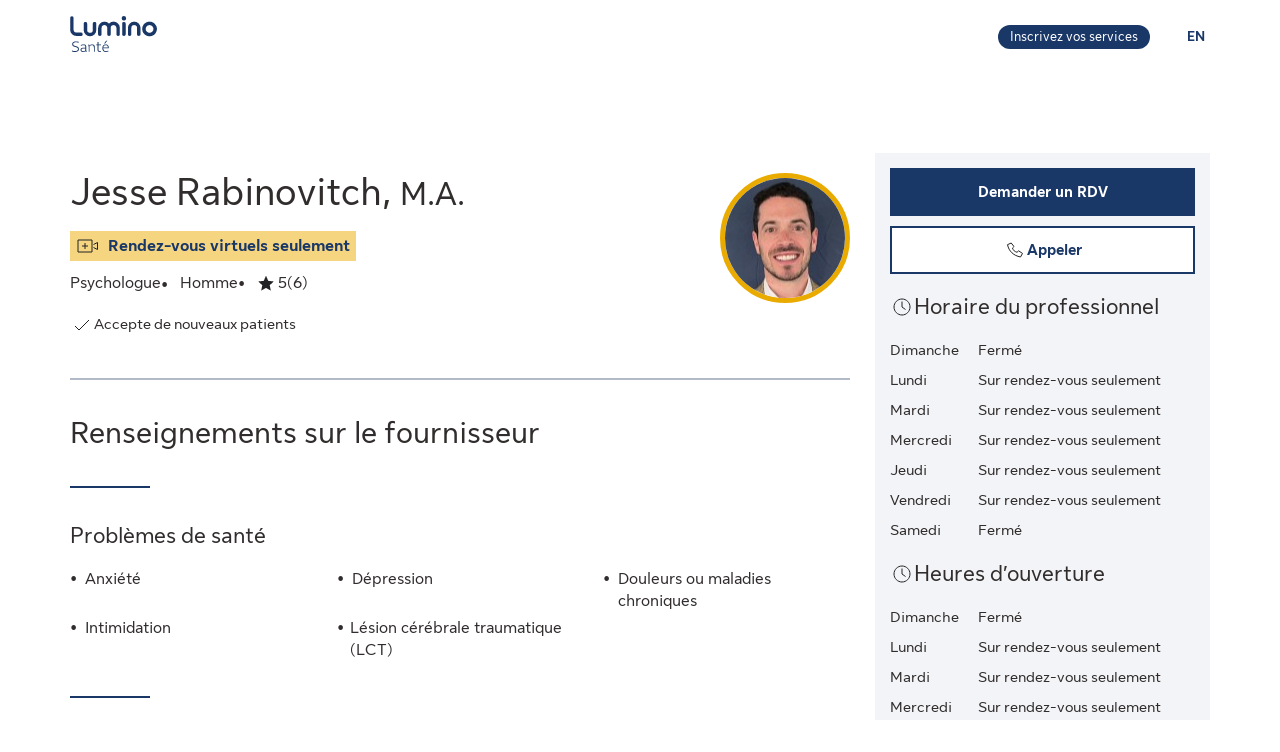

--- FILE ---
content_type: application/javascript
request_url: https://luminosante.sunlife.ca/qHqBiI/hEm/F_S/E52wmCLa/1wiGVN2S8c2hwDS3t7/YWleKRseAg/ClkAAwp/SRWE
body_size: 171396
content:
(function(){if(typeof Array.prototype.entries!=='function'){Object.defineProperty(Array.prototype,'entries',{value:function(){var index=0;const array=this;return {next:function(){if(index<array.length){return {value:[index,array[index++]],done:false};}else{return {done:true};}},[Symbol.iterator]:function(){return this;}};},writable:true,configurable:true});}}());(function(){NH();ZbJ();YvW();var m5=function(){return Hr.apply(this,[Ob,arguments]);};var bV=function(){return ["ZsP7B","\v\x40:CK\x00 SAi.B","CIb%T","N4JD","JAY(cF","*","SX#N\vb(<-VrM/BGI(I","CF","V\fWG5NRXW","\f\b\rZB","WQ","FUN","W","\x40^P&B","","[3J<X\r>W","E9H1aou5!O\\$>Q","1FCX\'D\nC","C\f\\bV3FCX","","%J","FSC{",":CM(TA","QGt","\r\x40%","9v&ta\"","BGPN","dUG\x00(IAI\vU\v].V\tC[5NKSa;HE","T","FAX","ERG&(_AQS_","\vC]N%H","AQQ-\x3fC6^\f\n\t>JT","\bC","F\rU,GJsP6TAOa&K\nWQ","G>TN,BPO8>BT\r;A#_N/B",".DY","\\G\x00-","TO.H_","EFDS\nS","W^5RUK(HJ\\-)M\foV","\\]CA5UC ","2TPN","\tQ\n%U","\bZtZ3BWN(I:B","2UB\f","V\tZ\x409","T_^\v]\vPN%\x07AS4\x07\tQ\nJ\\\fV1Bm$JC}\v\\G","r(rf3\x07`lt\v=k2~3/,8`>dt!~~\\#CV\x00X\\L1VVN5Q\bHM[Y\x40vj","SX#N\vx]","\f\b\b\x40\tCK$","\rVtN,BJI24^+Q1\x07V","HC\b\r\b\tGC","C#GCC.U","PP6FVXIE\rP","%C","=E","V$R","D,\tZV","P]C-B"," D\x40\b","\vRT#L","/NP","3u","pR4O:F\t","rJ.JA2a_f\nA","]>JTQ","\"FP^):H","-\rvA","K_","Q\b]G","_TABHX/Rt\v","N5","\x40\tAW","Q5","~\v\fZ\tPV.I","\f\\",",SX\f","JRD\x07VC[","SD*","TWU","/Z\tTu3LAO\x40C\b\rZ_","]V","N2SmS%_0V","#BP\\","\x40EP,","TY\v6J","\\.^ [C;vSy.R","","D\\/\v]^O","-CW","S\v\x40FPR","_\tPBA ICX%","3NRX3","W/GG5kMN5IB","Q5wVR5S\x400","OK","1WAS%5O\\","T^.RP","\x40X5N","`W\"LpT,\x07/\\\tP]","-V","Zm\v","\\G\x00","\nV","P","5l\fIF(QAOQ\\\t\t","O^","5WB","\vW^{","E5sMP$\fHU3V","RJV","%$URT\"pB"," NHX%7W\rq\f=\tXWD","I","MQ-\x40\\\\PC5BIM5","O$UC","]\t","TD5\tAPN","UPO2","#C","LAD1B\fC","F\rC","C\f\"","\fAV","F=ZEJ","cXL$UaK$S","]h"];};var fU=function hj(Nt,ml){var dV=hj;do{switch(Nt){case RE:{Nt=kZ;var J4=function(AA){bg.push(T4);if(r0[AA]){var PS;return PS=r0[AA][Vt()[qV(D4)].apply(null,[xA,k4,Tn,O4,qg,Br])],bg.pop(),PS;}var Vg=r0[AA]=hj(mR,[fV()[Xt(gA)].apply(null,[Wb,O4,AB]),AA,SA()[kf(D4)](k2,F6,hf,AB),fD(fD(xO)),Vt()[qV(D4)](xA,k4,Pf,jU,qg,g5),{}]);Ur[AA].call(Vg[Vt()[qV(D4)].apply(null,[xA,k4,bD,YA,qg,fD({})])],Vg,Vg[WA(typeof Vt()[qV(AB)],'undefined')?Vt()[qV(D4)](xA,k4,Hn,fD(fD([])),qg,v0):Vt()[qV(AB)](H5,m0,J0,z2,Nf,fD([]))],J4);Vg[O0(typeof SA()[kf(D4)],dB([],[][[]]))?SA()[kf(FB)](R0,AB,c0,Ft):SA()[kf(D4)](k2,p4,hf,AB)]=fD(fD(Sd));var PU;return PU=Vg[Vt()[qV(D4)](xA,k4,V1,nt,qg,Sj)],bg.pop(),PU;};}break;case ks:{var pS=ml[xO];bg.push(k1);var Wg=hj(mR,[cl()[SD(Lr)](k0,fD(fD({})),T2,bA),pS[D4]]);Ol(AB,pS)&&(Wg[KA()[Hj(AU)](Mg,p1,z4,nV)]=pS[j4[bD]]),Ol(FB,pS)&&(Wg[cl()[SD(bn)].apply(null,[cV,JS,Br,mt])]=pS[FB],Wg[fV()[Xt(GA)].apply(null,[nS,E5,M0])]=pS[Z0]),this[fV()[Xt(U0)](qS,KB,hU)][TS()[VS(KB)].call(null,N4,E0)](Wg);Nt-=r6;bg.pop();}break;case F7:{l0=function(Ur){return hj.apply(this,[TO,arguments]);}([function(Jt,Qg){return hj.apply(this,[g6,arguments]);},function(NV,VA,w5){'use strict';return mf.apply(this,[Lb,arguments]);}]);Nt-=fb;}break;case wY:{(function(BA,cj){return Hr.apply(this,[WJ,arguments]);}(['9','Mcc8cO999999','Mc$w8','J3g3MM8','83','MJ','k93J','gkw3','$','k','c','k99k','3www','3','39','M','kOJ8','kk','kOgk','8'],VU));j4=It(TO,[['J9wcO999999','9','g','J','Mcc8cO999999','Mc$w8','J3wJwM$3wcO999999','J3g3MM8','g8ggM9$O999999','k3$','ggggggg','k889339','39Jg','8M99','M9','J9wM','kM8gJ','83$Mg','c','kk','kc','kM','k$','kg','k','8','k3','3M','8J','39','3','k9','J3wJwM$3wM','8999','Jwww','k9999','k93J','3999','kw','3w9','39kM','wwwwww','wg3','k8','83','M','kOM$','kOJ8','$','w','3333','3kw','38','kOgk','k999','8M99999','$Jw','kO$8','3Okk'],fD({})]);Nt=F7;p7=function mnrqWpXFwk(){U6();function XI(){IP=! +[]+! +[]+! +[]+! +[],Oj=[+ ! +[]]+[+[]]-[],pm=[+ ! +[]]+[+[]]-+ ! +[]-+ ! +[],xv=! +[]+! +[],jJ=+ ! +[]+! +[]+! +[]+! +[]+! +[]+! +[]+! +[],Aq=[+ ! +[]]+[+[]]-+ ! +[],XZ=+ ! +[]+! +[]+! +[]+! +[]+! +[],dW=+ ! +[]+! +[]+! +[]+! +[]+! +[]+! +[],l=+[],rJ=+ ! +[],B6=+ ! +[]+! +[]+! +[];}XI();function YN(){return KV(Iq()[GN(KJ)]+'',YP()+1);}cV();function fq(){return XW.apply(this,[zm,arguments]);}function nj(){return dP.apply(this,[DN,arguments]);}function QF(lP){return -lP;}function pv(G0,g6){return G0*g6;}function VU(){return Hj()+YN()+typeof cr[Iq()[GN(KJ)].name];}function JF(){return Lj.apply(this,[VW,arguments]);}function GN(l6){return h6()[l6];}function lW(){return jv.apply(this,[Oq,arguments]);}function II(){return Mj.apply(this,[bq,arguments]);}var EN;function C(){this["YZ"]++;this.Z6=tv;}function rW(){if([10,13,32].includes(this["ZF"]))this.Z6=tv;else this.Z6=Xv;}function xW(){return Mj.apply(this,[zU,arguments]);}function FN(){return jv.apply(this,[XZ,arguments]);}function RN(){return Lj.apply(this,[IP,arguments]);}function Uq(){return Lj.apply(this,[AF,arguments]);}function XW(tP,W){var X0=XW;switch(tP){case nV:{var HZ=W[l];HZ[HZ[B](Zj)]=function(){this[q0].push(WZ(this[f0](),this[f0]()));};XW(B6,[HZ]);}break;case B6:{var AI=W[l];AI[AI[B](H0)]=function(){this[q0].push(pv(this[f0](),this[f0]()));};XW(TP,[AI]);}break;case zm:{var ZP=W[l];ZP[ZP[B](Fq)]=function(){this[q0].push(this[VV]());};dP(DN,[ZP]);}break;case Mm:{var j6=W[l];j6[j6[B](bW)]=function(){this[q0].push(this[Dk]());};XW(KU,[j6]);}break;case LU:{var Lr=W[l];Lr[Lr[B](Wk)]=function(){this[q0].push(this[OJ]());};XW(Mm,[Lr]);}break;case p6:{var lU=W[l];lU[lU[B](b0)]=function(){var Cj=this[Nj]();var hq=lU[VV]();if(this[f0](Cj)){this[gm](Hr.Y,hq);}};XW(zm,[lU]);}break;case TP:{var lj=W[l];lj[lj[B](QN)]=function(){this[q0].push(zN(this[f0](),this[f0]()));};XW(l,[lj]);}break;case Sk:{var DZ=W[l];DZ[DZ[B](QI)]=function(){this[q0].push(sJ(this[f0](),this[f0]()));};XW(nV,[DZ]);}break;case l:{var NW=W[l];NW[NW[B](Q0)]=function(){this[q0].push(Gq(this[f0](),this[f0]()));};XW(p6,[NW]);}break;case KU:{var SV=W[l];SV[SV[B](d6)]=function(){var hV=this[Nj]();var Zk=this[q0].pop();var qI=this[q0].pop();var bI=this[q0].pop();var FJ=this[nZ][Hr.Y];this[gm](Hr.Y,Zk);try{this[cm]();}catch(qk){this[q0].push(this[OZ](qk));this[gm](Hr.Y,qI);this[cm]();}finally{this[gm](Hr.Y,bI);this[cm]();this[gm](Hr.Y,FJ);}};XW(Sk,[SV]);}break;}}function Vq(Wr,Bm){var A=Vq;switch(Wr){case Dr:{var m0=Bm[l];var SU=Bm[rJ];var G=Bm[xv];var YF=vv[O];var n6=dU([],[]);var Av=vv[m0];for(var NV=d(Av.length,Tm);Fv(NV,hm);NV--){var N=tV(dU(dU(NV,G),DJ()),YF.length);var p0=Yr(Av,NV);var JN=Yr(YF,N);n6+=pr(qv,[qr(jk(GI(p0),GI(JN)),jk(p0,JN))]);}return Ym(jJ,[n6]);}break;case IV:{var HV=Bm[l];var BN=dU([],[]);for(var hW=d(HV.length,Tm);Fv(hW,hm);hW--){BN+=HV[hW];}return BN;}break;case bq:{var Pk=Bm[l];pV.bk=Vq(IV,[Pk]);while(sJ(pV.bk.length,BP))pV.bk+=pV.bk;}break;case p6:{Zr=function(kU){return Vq.apply(this,[bq,arguments]);};pr(Cq,[KJ,KJ,QF(WV),TJ]);}break;case Oj:{var Bj=Bm[l];var EF=dU([],[]);var c6=d(Bj.length,Tm);while(Fv(c6,hm)){EF+=Bj[c6];c6--;}return EF;}break;case AF:{var vN=Bm[l];lJ.tU=Vq(Oj,[vN]);while(sJ(lJ.tU.length,NI))lJ.tU+=lJ.tU;}break;case LI:{EN=function(M0){return Vq.apply(this,[AF,arguments]);};Ym(Dr,[rU,jP,QF(Pv)]);}break;case B6:{var ZN=Bm[l];var Pj=dU([],[]);for(var EU=d(ZN.length,Tm);Fv(EU,hm);EU--){Pj+=ZN[EU];}return Pj;}break;case KU:{var Kq=Bm[l];vJ.rN=Vq(B6,[Kq]);while(sJ(vJ.rN.length,A0))vJ.rN+=vJ.rN;}break;case tm:{IW=function(WF){return Vq.apply(this,[KU,arguments]);};vJ(PI,M6(M6(Tm)),QF(Gm),O);}break;}}function pV(){return pr.apply(this,[Cq,arguments]);}function J(HU,mk){var kJ={HU:HU,fW:mk,YZ:0,UU:0,Z6:YW};while(!kJ.Z6());return kJ["fW"]>>>0;}function Hj(){return KV(Iq()[GN(KJ)]+'',0,hF());}function cV(){Oq=xv+dW*Oj,bq=rJ+Oj,nU=IP+B6*Oj,rj=XZ+Oj,tm=IP+IP*Oj,p6=Aq+XZ*Oj,MP=l+xv*Oj+B6*Oj*Oj+dW*Oj*Oj*Oj+XZ*Oj*Oj*Oj*Oj,Cq=pm+B6*Oj,KU=l+B6*Oj,fP=rJ+xv*Oj,cF=jJ+IP*Oj,nV=xv+Oj,zP=dW+B6*Oj,sF=jJ+Oj,rk=l+XZ*Oj,Sk=Aq+xv*Oj,zU=rJ+B6*Oj,Rk=dW+xv*Oj,AF=B6+XZ*Oj,qv=XZ+B6*Oj,TP=XZ+XZ*Oj,Mm=jJ+B6*Oj,QW=B6+Oj,Om=l+IP*Oj,sV=pm+xv*Oj,KZ=Aq+B6*Oj,zm=pm+IP*Oj,Qk=Aq+Oj,bU=rJ+IP*Oj,ZI=jJ+XZ*Oj,cW=l+xv*Oj,VW=dW+Oj,sZ=pm+Oj,IV=dW+XZ*Oj,Dr=xv+B6*Oj,KW=dW+B6*Oj+XZ*Oj*Oj+XZ*Oj*Oj*Oj+dW*Oj*Oj*Oj*Oj,Qv=dW+Aq*Oj+xv*Oj*Oj+XZ*Oj*Oj*Oj+XZ*Oj*Oj*Oj*Oj,Xj=XZ+B6*Oj+XZ*Oj*Oj+XZ*Oj*Oj*Oj+dW*Oj*Oj*Oj*Oj,LI=B6+B6*Oj,DN=l+dW*Oj,c=xv+IP*Oj,LU=IP+XZ*Oj,fZ=IP+xv*Oj+l*Oj*Oj+Oj*Oj*Oj;}function CP(){var hJ=[]['\x6b\x65\x79\x73']();CP=function(){return hJ;};return hJ;}function ZW(){return dP.apply(this,[rJ,arguments]);}function Gq(F0,t6){return F0!==t6;}function rZ(Jm){return h6()[Jm];}function Ak(){return Mj.apply(this,[rk,arguments]);}function Ym(P0,xr){var UJ=Ym;switch(P0){case c:{var sr=xr[l];var tr=xr[rJ];var D=xr[xv];var Xq=dU([],[]);var wU=tV(dU(D,DJ()),qW);var pF=vv[sr];for(var M=hm;sJ(M,pF.length);M++){var zV=Yr(pF,M);var DP=Yr(gU.Vr,wU++);Xq+=pr(qv,[qr(jk(GI(zV),GI(DP)),jk(zV,DP))]);}return Xq;}break;case jJ:{var rq=xr[l];gU=function(zJ,wZ,rm){return Ym.apply(this,[c,arguments]);};return gV(rq);}break;case ZI:{Tm=+ ! ![];KJ=Tm+Tm;O=Tm+KJ;vZ=KJ+O-Tm;jP=KJ*Tm+vZ;Nr=O+vZ+Tm;l0=vZ*KJ-O;TJ=KJ*vZ-l0+Tm+O;QU=Nr+jP-TJ+KJ;Pr=TJ+QU*vZ-KJ-Nr;m=Pr-jP+QU*Nr+Tm;X=jP*Tm+Nr+vZ*m;hm=+[];MI=TJ-l0+vZ*Nr-O;PI=KJ+Tm+QU+l0-TJ;Qr=QU*jP+KJ+O*m;gP=O+l0*vZ*PI+KJ;tI=Tm+TJ+Nr+KJ;gq=jP+TJ*Tm-vZ+l0;fr=Tm*TJ*PI+Nr-vZ;BP=Pr-QU-Nr+PI*KJ;WV=KJ*TJ-jP+Nr*m;NI=PI*TJ+Nr+O;rU=Nr*PI+QU+TJ-Tm;Pv=PI+Nr+jP*vZ*Pr;A0=Nr*O+Tm+l0-vZ;Gm=vZ+m*Nr*Tm;DW=QU+PI*O+Tm;sk=jP+KJ+Pr-Nr+vZ;h=jP-QU-l0+m*Nr;Sm=m*jP+l0+O-vZ;qW=jP*O+l0-KJ-Tm;GU=O+l0*TJ*Tm-jP;vm=l0+O*vZ+PI;bN=jP-Tm+TJ+Nr*KJ;SJ=Pr*O-TJ-l0+Tm;n0=l0*QU*vZ-KJ+Nr;JI=jP*Nr+l0*PI-KJ;wk=QU*Nr*TJ-Tm+Pr;YV=PI-Tm+QU*l0+TJ;Nj=Tm-vZ+jP+l0*TJ;ZZ=QU*l0*vZ+O-jP;Zq=Nr*QU*PI+O*Tm;sN=QU+l0*vZ*KJ;OU=Nr*QU*Tm*l0;cJ=O+KJ*m+Pr-TJ;qV=Pr+O*l0*vZ;S6=KJ*l0+PI+O+Pr;Tk=Pr-QU+TJ*jP-Tm;Pm=TJ*O+PI*Nr*l0;Kj=Tm+l0*m-vZ*TJ;zZ=O+TJ*l0+PI*KJ;kV=QU-Tm+jP*TJ*Nr;qN=Tm*TJ+KJ*O;lN=vZ*O*QU-jP-Nr;rP=Pr*vZ-KJ+O+l0;mV=Pr+QU+vZ+TJ-O;EP=KJ+Nr-l0+jP;JW=KJ+l0*QU*PI-O;KI=Tm*Nr+O+l0;MZ=PI*TJ-KJ+jP+Nr;VZ=QU-m+Nr*Pr+KJ;q0=Tm+m*KJ;x0=Pr*TJ-vZ+O+PI;J0=l0+Pr-QU+vZ*O;xk=Pr+QU*jP+O;B=TJ*O*PI+Pr-QU;gm=jP*PI-O*Nr-Tm;VV=Nr+PI*TJ+QU*Tm;Dq=Pr*O-Nr-jP-Tm;f0=KJ-Nr+Pr*TJ-l0;OZ=Tm+O*Pr+m;Gj=QU+Pr*KJ+jP+l0;Ik=Pr+PI-O-vZ+TJ;vF=l0*PI*KJ-TJ+Nr;fN=O*Tm*Pr+QU+jP;Fq=PI+QU+TJ+m-jP;b0=l0*TJ*vZ-Nr*KJ;Q0=jP*QU+KJ*Pr+Nr;QN=vZ*l0+m+QU+jP;H0=m-KJ+Pr+PI;Zj=Pr+KJ+m+TJ;QI=l0*Pr+O-Tm-TJ;d6=Pr*vZ+KJ*O*l0;nZ=m*KJ+TJ*jP+Nr;cm=vZ+KJ*m+l0+jP;bW=Tm+Pr*KJ+m;Dk=l0+jP*QU+PI-TJ;Wk=Nr+m-jP+Pr*KJ;OJ=Nr*Pr-QU*jP;pq=jP*Pr-l0-vZ+KJ;km=vZ+QU*PI*Tm+m;Rm=Tm*TJ*QU*vZ;O0=Nr*PI+Pr-KJ;LW=QU-TJ+m*Tm*KJ;BU=m+Pr+Nr-l0-jP;x=Tm*TJ*Pr-KJ-PI;Y6=m*KJ-QU+vZ+Pr;fI=Pr*QU-m+l0*TJ;nJ=jP*PI-KJ-l0+Tm;sI=TJ*PI+Tm+l0*Pr;L0=m+QU+vZ*Pr;E=l0+PI-jP+Pr;j=QU+Tm+O+TJ*Pr;VN=m*KJ-Nr+jP*QU;fv=l0*O+Pr*TJ+Nr;wr=Nr*PI+KJ-jP-l0;kP=Pr*KJ-Nr+l0+Tm;E6=QU-O+KJ*Pr-vZ;Zv=jP+Pr*Nr-KJ*TJ;W6=QU+PI-O+Tm+TJ;q6=vZ+KJ*PI-l0;PN=PI+KJ*l0-Nr;Iv=jP+Nr-TJ+vZ+PI;Y=O-Tm+l0+vZ*KJ;AU=Pr+Nr-QU+l0+TJ;g=QU-vZ+Nr*PI*Tm;}break;case XZ:{var n=xr[l];gV(n[hm]);var Ir=hm;if(sJ(Ir,n.length)){do{Am()[n[Ir]]=function(){var cZ=n[Ir];return function(Jk,d0,jr){var Mq=gU(Jk,GU,jr);Am()[cZ]=function(){return Mq;};return Mq;};}();++Ir;}while(sJ(Ir,n.length));}}break;case Om:{var Cm=xr[l];var LV=xr[rJ];var JJ=xr[xv];var SF=dU([],[]);var NP=tV(dU(JJ,DJ()),vm);var SN=v0[LV];var BF=hm;while(sJ(BF,SN.length)){var Rq=Yr(SN,BF);var zI=Yr(lJ.tU,NP++);SF+=pr(qv,[jk(qr(GI(Rq),zI),qr(GI(zI),Rq))]);BF++;}return SF;}break;case Oq:{var K0=xr[l];lJ=function(G6,sq,pW){return Ym.apply(this,[Om,arguments]);};return EN(K0);}break;case Dr:{var Qq=xr[l];var RP=xr[rJ];var U0=xr[xv];var gk=v0[vZ];var cq=dU([],[]);var X6=v0[RP];var SZ=d(X6.length,Tm);if(Fv(SZ,hm)){do{var nq=tV(dU(dU(SZ,U0),DJ()),gk.length);var vk=Yr(X6,SZ);var mm=Yr(gk,nq);cq+=pr(qv,[jk(qr(GI(vk),mm),qr(GI(mm),vk))]);SZ--;}while(Fv(SZ,hm));}return Ym(Oq,[cq]);}break;case tm:{var AV=xr[l];var pJ=xr[rJ];var lV=Iq()[GN(hm)].call(null,M6(M6(Tm)),Tk,QF(Pm),Tm);for(var Tq=hm;sJ(Tq,AV[CP()[Y0(vZ)](TJ,l0,QF(Kj),Nj)]);Tq=dU(Tq,Tm)){var hU=AV[Am()[rZ(hm)].apply(null,[Tm,zZ,QF(kV)])](Tq);var Dm=pJ[hU];lV+=Dm;}return lV;}break;case fP:{var MJ={'\x36':CP()[Y0(hm)].call(null,O,bN,QF(PI),Nr),'\x41':gr()[Zm(hm)](SJ,PI,QF(n0)),'\x50':gr()[Zm(Tm)].apply(null,[JI,KJ,QF(wk)]),'\x52':gr()[Zm(KJ)](M6(hm),Tm,QF(YV)),'\x5a':gr()[Zm(O)](Nj,TJ,QF(ZZ)),'\x5f':CP()[Y0(Tm)].call(null,l0,M6([]),QF(Zq),sN),'\x66':CP()[Y0(KJ)](hm,M6(M6([])),QF(OU),vm),'\x6b':gr()[Zm(vZ)].apply(null,[fr,l0,QF(cJ)]),'\x77':CP()[Y0(O)](jP,qV,QF(Nj),S6)};return function(HI){return Ym(tm,[HI,MJ]);};}break;case cF:{var Bv=xr[l];var Dj=xr[rJ];var wm=xr[xv];var Nm=xr[B6];var fJ=dU([],[]);var Sv=tV(dU(wm,DJ()),qN);var wP=WW[Nm];for(var xU=hm;sJ(xU,wP.length);xU++){var IZ=Yr(wP,xU);var Yj=Yr(vJ.rN,Sv++);fJ+=pr(qv,[qr(GI(qr(IZ,Yj)),jk(IZ,Yj))]);}return fJ;}break;}}function F(){return jv.apply(this,[VW,arguments]);}var zm,fP,DN,tm,Dr,c,Om,Rk,qv,nU,nV,LI,zP,KZ,KU,VW,Xj,Cq,cW,p6,Oq,bq,MP,Mm,LU,KW,sF,IV,sV,AF,rk,zU,ZI,cF,Qk,fZ,Sk,rj,bU,sZ,QW,TP,Qv;function lI(nN,Dv){var lm=lI;switch(nN){case rJ:{var IU=Dv[l];vJ=function(PU,A6,pU,Vk){return Ym.apply(this,[cF,arguments]);};return IW(IU);}break;case zm:{var BV=Dv[l];var jZ=Dv[rJ];var Fk=[];var dm=Ym(fP,[]);var V6=jZ?cr[gr()[Zm(l0)](mV,EP,QF(JW))]:cr[Iq()[GN(Tm)](lN,lN,rP,KJ)];for(var x6=hm;sJ(x6,BV[CP()[Y0(vZ)].call(null,TJ,KI,QF(Kj),M6([]))]);x6=dU(x6,Tm)){Fk[Am()[rZ(Tm)].apply(null,[hm,SJ,QF(EP)])](V6(dm(BV[x6])));}return Fk;}break;case Dr:{var BJ=Dv[l];EN(BJ[hm]);var Lq=hm;while(sJ(Lq,BJ.length)){gr()[BJ[Lq]]=function(){var v=BJ[Lq];return function(gJ,jU,zr){var jq=lJ.call(null,MZ,jU,zr);gr()[v]=function(){return jq;};return jq;};}();++Lq;}}break;}}function HF(){this["fW"]^=this["fW"]>>>13;this.Z6=w6;}function h6(){var WI=['tq','CW','T6','R6','k6','UV','Kr','TI','vj','Wv'];h6=function(){return WI;};return WI;}function VP(q,wj){return q in wj;}function dN(a){return a.length;}var v0;function Lj(sm,WJ){var Qm=Lj;switch(sm){case Rk:{var TV=WJ[l];TV[TV[B](L0)]=function(){this[q0].push(this[E](this[Dk]()));};jv(xv,[TV]);}break;case rJ:{var LF=WJ[l];LF[LF[B](j)]=function(){this[q0].push(dU(this[f0](),this[f0]()));};Lj(Rk,[LF]);}break;case KZ:{var MV=WJ[l];MV[MV[B](VN)]=function(){this[q0].push(jm(this[f0](),this[f0]()));};Lj(rJ,[MV]);}break;case AF:{var Em=WJ[l];Em[Em[B](fv)]=function(){this[q0]=[];hj.call(this[nJ]);this[gm](Hr.Y,this[wr].length);};Lj(KZ,[Em]);}break;case dW:{var xP=WJ[l];xP[xP[B](Tm)]=function(){this[q0].push(rv(this[f0](),this[f0]()));};Lj(AF,[xP]);}break;case IP:{var L=WJ[l];L[L[B](Nr)]=function(){this[q0].push(this[f0]()&&this[f0]());};Lj(dW,[L]);}break;case nU:{var hk=WJ[l];hk[hk[B](PI)]=function(){this[q0].push(kW(this[f0](),this[f0]()));};Lj(IP,[hk]);}break;case Dr:{var Jr=WJ[l];Jr[Jr[B](vm)]=function(){var ZV=this[Nj]();var I0=this[f0]();var Hq=this[f0]();var zk=this[J0](Hq,I0);if(M6(ZV)){var RF=this;var Eq={get(sv){RF[x0]=sv;return Hq;}};this[x0]=new Proxy(this[x0],Eq);}this[q0].push(zk);};Lj(nU,[Jr]);}break;case VW:{var dk=WJ[l];dk[dk[B](Nj)]=function(){this[q0].push(pv(QF(Tm),this[f0]()));};Lj(Dr,[dk]);}break;case Sk:{var GZ=WJ[l];GZ[GZ[B](sN)]=function(){R.call(this[nJ]);};Lj(VW,[GZ]);}break;}}function w6(){this["fW"]=(this["fW"]&0xffff)*0xc2b2ae35+(((this["fW"]>>>16)*0xc2b2ae35&0xffff)<<16)&0xffffffff;this.Z6=Yq;}function jk(QV,vV){return QV|vV;}function EI(){return Cr.apply(this,[B6,arguments]);}var WW;function YW(){this["ZF"]=GP(this["HU"],this["UU"]);this.Z6=rW;}function Mr(){return jv.apply(this,[bU,arguments]);}function nm(){return Cr.apply(this,[XZ,arguments]);}function pr(Lm,UI){var sU=pr;switch(Lm){case sZ:{var N6=UI[l];var bJ=dU([],[]);var R0=d(N6.length,Tm);while(Fv(R0,hm)){bJ+=N6[R0];R0--;}return bJ;}break;case Qk:{var Uv=UI[l];gU.Vr=pr(sZ,[Uv]);while(sJ(gU.Vr.length,DW))gU.Vr+=gU.Vr;}break;case Aq:{gV=function(DF){return pr.apply(this,[Qk,arguments]);};gU.apply(null,[KJ,sk,QF(h)]);}break;case LI:{var mq=UI[l];var j0=UI[rJ];var mU=UI[xv];var VF=UI[B6];var tk=WW[hm];var SP=dU([],[]);var DI=WW[VF];for(var Q=d(DI.length,Tm);Fv(Q,hm);Q--){var O6=tV(dU(dU(Q,mU),DJ()),tk.length);var r6=Yr(DI,Q);var gZ=Yr(tk,O6);SP+=pr(qv,[qr(GI(qr(r6,gZ)),jk(r6,gZ))]);}return lI(rJ,[SP]);}break;case Mm:{var PJ=UI[l];IW(PJ[hm]);var U=hm;while(sJ(U,PJ.length)){Iq()[PJ[U]]=function(){var C0=PJ[U];return function(XN,BI,UF,zv){var I6=vJ.call(null,vZ,MI,UF,zv);Iq()[C0]=function(){return I6;};return I6;};}();++U;}}break;case qv:{var vI=UI[l];if(mv(vI,Xj)){return cr[OF[KJ]][OF[Tm]](vI);}else{vI-=KW;return cr[OF[KJ]][OF[Tm]][OF[hm]](null,[dU(Cv(vI,PI),Qv),dU(tV(vI,fZ),MP)]);}}break;case Oj:{var nF=UI[l];var k0=UI[rJ];var JZ=UI[xv];var KP=UI[B6];var wF=dU([],[]);var S0=tV(dU(JZ,DJ()),tI);var TF=rI[nF];var wN=hm;if(sJ(wN,TF.length)){do{var gj=Yr(TF,wN);var bv=Yr(pV.bk,S0++);wF+=pr(qv,[qr(GI(qr(gj,bv)),jk(gj,bv))]);wN++;}while(sJ(wN,TF.length));}return wF;}break;case bq:{var nP=UI[l];pV=function(Bk,zF,mZ,VI){return pr.apply(this,[Oj,arguments]);};return Zr(nP);}break;case KU:{var ZJ=UI[l];Zr(ZJ[hm]);for(var dJ=hm;sJ(dJ,ZJ.length);++dJ){CP()[ZJ[dJ]]=function(){var jj=ZJ[dJ];return function(MU,qP,xV,k){var tW=pV.apply(null,[MU,gq,xV,fr]);CP()[jj]=function(){return tW;};return tW;};}();}}break;case Cq:{var Sj=UI[l];var w=UI[rJ];var Yv=UI[xv];var UP=UI[B6];var qj=rI[vZ];var Z0=dU([],[]);var wJ=rI[Sj];for(var Xk=d(wJ.length,Tm);Fv(Xk,hm);Xk--){var Jq=tV(dU(dU(Xk,Yv),DJ()),qj.length);var zq=Yr(wJ,Xk);var TN=Yr(qj,Jq);Z0+=pr(qv,[qr(GI(qr(zq,TN)),jk(zq,TN))]);}return pr(bq,[Z0]);}break;}}function Tj(){return jv.apply(this,[zU,arguments]);}function GI(Aj){return ~Aj;}function dP(TU,qF){var MF=dP;switch(TU){case Mm:{mj=function(Sr){this[q0]=[Sr[x0].W];};Ij=function(s0,h0){return dP.apply(this,[pm,arguments]);};Sq=function(fF,DV){return dP.apply(this,[p6,arguments]);};R=function(){this[q0][this[q0].length]={};};YI=function(){this[q0].pop();};vP=function(){return [...this[q0]];};S=function(CV){return dP.apply(this,[Om,arguments]);};hj=function(){this[q0]=[];};gU=function(FF,OP,Uj){return Vq.apply(this,[Dr,arguments]);};Zr=function(){return Vq.apply(this,[p6,arguments]);};EN=function(){return Vq.apply(this,[LI,arguments]);};IW=function(){return Vq.apply(this,[tm,arguments]);};gV=function(){return pr.apply(this,[Aq,arguments]);};vJ=function(Mk,NZ,nI,bZ){return pr.apply(this,[LI,arguments]);};jV=function(D0,Ur,dv){return dP.apply(this,[zP,arguments]);};Ym(ZI,[]);vq();CZ();pr.call(this,Mm,[h6()]);vv=FW();Ym.call(this,XZ,[h6()]);rI=NJ();pr.call(this,KU,[h6()]);Hm();lI.call(this,Dr,[h6()]);rF=lI(zm,[['ZR','wAf','w_','wf66Pffffff','wf6kPffffff'],M6(Tm)]);Hr={Y:rF[hm],D:rF[Tm],c:rF[KJ]};;T0=class T0 {constructor(){this[nZ]=[];this[wr]=[];this[q0]=[];this[Wk]=hm;Mj(cW,[this]);this[CP()[Y0(l0)](hm,M6(M6(Tm)),QF(VZ),g)]=jV;}};return T0;}break;case pm:{var s0=qF[l];var h0=qF[rJ];return this[q0][d(this[q0].length,Tm)][s0]=h0;}break;case p6:{var fF=qF[l];var DV=qF[rJ];for(var IF of [...this[q0]].reverse()){if(VP(fF,IF)){return DV[J0](IF,fF);}}throw gr()[Zm(jP)](xk,Nr,QF(X));}break;case Om:{var CV=qF[l];if(kW(this[q0].length,hm))this[q0]=Object.assign(this[q0],CV);}break;case zP:{var D0=qF[l];var Ur=qF[rJ];var dv=qF[xv];this[wr]=this[bN](Ur,dv);this[x0]=this[OZ](D0);this[nJ]=new mj(this);this[gm](Hr.Y,hm);try{while(sJ(this[nZ][Hr.Y],this[wr].length)){var tF=this[Nj]();this[tF](this);}}catch(FZ){}}break;case rJ:{var RZ=qF[l];RZ[RZ[B](fr)]=function(){this[gm](Hr.Y,this[VV]());};}break;case LI:{var w0=qF[l];w0[w0[B](Dq)]=function(){var Z=this[Nj]();var c0=this[Nj]();var s=this[Nj]();var mF=this[f0]();var BW=[];for(var HW=hm;sJ(HW,s);++HW){switch(this[q0].pop()){case hm:BW.push(this[f0]());break;case Tm:var Gv=this[f0]();for(var J6 of Gv.reverse()){BW.push(J6);}break;default:throw new Error(gr()[Zm(TJ)].call(null,gq,hm,QF(Qr)));}}var D6=mF.apply(this[x0].W,BW.reverse());Z&&this[q0].push(this[OZ](D6));};dP(rJ,[w0]);}break;case nV:{var Rv=qF[l];Rv[Rv[B](Gj)]=function(){var P=this[q0].pop();var MN=this[Nj]();if(Uk(typeof P,Iq()[GN(KJ)].call(null,vZ,M6([]),QF(gP),vZ))){throw gr()[Zm(Nr)](M6(M6({})),O,Ik);}if(cU(MN,Tm)){P.W++;return;}this[q0].push(new Proxy(P,{get(fj,dZ,f6){if(MN){return ++fj.W;}return fj.W++;}}));};dP(LI,[Rv]);}break;case zm:{var gI=qF[l];gI[gI[B](vF)]=function(){this[q0].push(d(this[f0](),this[f0]()));};dP(nV,[gI]);}break;case DN:{var Ck=qF[l];Ck[Ck[B](fN)]=function(){this[q0].push(tV(this[f0](),this[f0]()));};dP(zm,[Ck]);}break;}}function lq(){return Mj.apply(this,[sF,arguments]);}function qZ(){this["ZF"]=this["ZF"]<<15|this["ZF"]>>>17;this.Z6=hI;}function r0(){return Lj.apply(this,[nU,arguments]);}var xv,XZ,dW,IP,l,pm,B6,jJ,Aq,rJ,Oj;function wW(){return XW.apply(this,[TP,arguments]);}function tj(a,b,c){return a.indexOf(b,c);}function FU(XV,hP){return XV==hP;}function XJ(){return XW.apply(this,[p6,arguments]);}function KV(a,b,c){return a.substr(b,c);}function Gr(){return XW.apply(this,[nV,arguments]);}function wV(){return jv.apply(this,[p6,arguments]);}function Fv(Jv,tZ){return Jv>=tZ;}function Zm(fV){return h6()[fV];}var Sq;function pN(){this["fW"]^=this["YZ"];this.Z6=dr;}var vP;function Cv(Vm,B0){return Vm>>B0;}function Ar(){this["fW"]^=this["ZF"];this.Z6=t;}var hj;function lv(){return jv.apply(this,[Cq,arguments]);}function Fr(){return KV(Iq()[GN(KJ)]+'',cv(),YP()-cv());}var WU;function JV(){return Mj.apply(this,[Oj,arguments]);}function NJ(){return ["","38","XA\x00[3V+]<\x07_t]","|","vt84e`bs","Q","C","G)\x07L"];}function jN(){return Lj.apply(this,[Dr,arguments]);}function sj(){return XW.apply(this,[B6,arguments]);}var vv;function kF(){return this;}function dj(){return dP.apply(this,[zm,arguments]);}function QP(){return Lj.apply(this,[KZ,arguments]);}function dU(LZ,hZ){return LZ+hZ;}function Hm(){v0=["|\v4\x3fJ\x07U2 i7^.\vRD0\v\x00","]","A","-*\x07=MX\f\x3f<\tOW:l:!\\{\rT7:\tz\'WSP&l&\x00 K:H","mea%kd=W.Bjy\x3fiJ","Y",")LRR\tb\v<Fd\x3f\x07CaV\x07:\n#","Q","\'1O\x3fhRFD\x3f.%eN:U\bC\r*P\b5E>_","%\x009L)","","{2<R"];}function qr(nr,Xm){return nr&Xm;}function pP(){return Cr.apply(this,[AF,arguments]);}function M6(mI){return !mI;}function FV(){return pr.apply(this,[Mm,arguments]);}function JU(){return lI.apply(this,[Dr,arguments]);}var mj;function tV(LN,BZ){return LN%BZ;}function br(){this["fW"]=(this["ON"]&0xffff)+0x6b64+(((this["ON"]>>>16)+0xe654&0xffff)<<16);this.Z6=C;}function lJ(){return Ym.apply(this,[Dr,arguments]);}function lZ(){return pr.apply(this,[KU,arguments]);}function Cr(RJ,Wq){var cI=Cr;switch(RJ){case tm:{var ZU=Wq[l];ZU[ZU[B](kP)]=function(){this[q0].push(Cv(this[f0](),this[f0]()));};Lj(Sk,[ZU]);}break;case dW:{var gv=Wq[l];gv[gv[B](E6)]=function(){YI.call(this[nJ]);};Cr(tm,[gv]);}break;case bU:{var Bq=Wq[l];Cr(dW,[Bq]);}break;case Qk:{var Ej=Wq[l];var pk=Wq[rJ];Ej[B]=function(xj){return tV(dU(xj,pk),Zv);};Cr(bU,[Ej]);}break;case XZ:{var GV=Wq[l];GV[cm]=function(){var lr=this[Nj]();while(Uk(lr,Hr.c)){this[lr](this);lr=this[Nj]();}};}break;case p6:{var RV=Wq[l];RV[J0]=function(wq,FP){return {get W(){return wq[FP];},set W(dV){wq[FP]=dV;}};};Cr(XZ,[RV]);}break;case rj:{var bm=Wq[l];bm[OZ]=function(RI){return {get W(){return RI;},set W(QJ){RI=QJ;}};};Cr(p6,[bm]);}break;case B6:{var tJ=Wq[l];tJ[BU]=function(PP){return {get W(){return PP;},set W(xN){PP=xN;}};};Cr(rj,[tJ]);}break;case AF:{var XF=Wq[l];XF[Dk]=function(){var z6=jk(zN(this[Nj](),Nr),this[Nj]());var cP=Iq()[GN(hm)].apply(null,[Nr,gm,QF(Pm),Tm]);for(var AP=hm;sJ(AP,z6);AP++){cP+=String.fromCharCode(this[Nj]());}return cP;};Cr(B6,[XF]);}break;case QW:{var VJ=Wq[l];VJ[VV]=function(){var Vj=jk(jk(jk(zN(this[Nj](),W6),zN(this[Nj](),KI)),zN(this[Nj](),Nr)),this[Nj]());return Vj;};Cr(AF,[VJ]);}break;}}function WZ(pj,Q6){return pj/Q6;}function jm(mJ,hr){return mJ>>>hr;}function sJ(AW,GJ){return AW<GJ;}function Yq(){this["fW"]^=this["fW"]>>>16;this.Z6=kF;}var T0;var OF;function zW(){return Cr.apply(this,[Qk,arguments]);}function hF(){return tj(Iq()[GN(KJ)]+'',"0x"+"\x36\x64\x65\x31\x32\x62\x30");}function Am(){var xq=function(){};Am=function(){return xq;};return xq;}var rI;function FW(){return ["9 AY","9\t\f,N","\n\x00u\r)\"S!<ZJRi\nR\vY","VPZx\'IB7pvu9}uojh~cF_2D"];}function hI(){this["ZF"]=(this["ZF"]&0xffff)*0x1b873593+(((this["ZF"]>>>16)*0x1b873593&0xffff)<<16)&0xffffffff;this.Z6=Ar;}function tv(){this["UU"]++;this.Z6=GW;}function zN(s6,TZ){return s6<<TZ;}function GW(){if(this["UU"]<dN(this["HU"]))this.Z6=YW;else this.Z6=pN;}function bV(){return XW.apply(this,[KU,arguments]);}function Kv(){return Mj.apply(this,[cW,arguments]);}0x6de12b0,3779631099;function gr(){var sW=[]['\x6b\x65\x79\x73']();gr=function(){return sW;};return sW;}function v6(){return jv.apply(this,[sV,arguments]);}function Uk(Tr,hv){return Tr!=hv;}function QZ(){return Lj.apply(this,[Sk,arguments]);}function rv(EV,sP){return EV^sP;}var R;function vq(){OF=["\x61\x70\x70\x6c\x79","\x66\x72\x6f\x6d\x43\x68\x61\x72\x43\x6f\x64\x65","\x53\x74\x72\x69\x6e\x67","\x63\x68\x61\x72\x43\x6f\x64\x65\x41\x74"];}function SW(){this["fW"]=(this["fW"]&0xffff)*0x85ebca6b+(((this["fW"]>>>16)*0x85ebca6b&0xffff)<<16)&0xffffffff;this.Z6=HF;}var Hr;function gN(){return XW.apply(this,[l,arguments]);}function YP(){return tj(Iq()[GN(KJ)]+'',";",hF());}function F6(){return Mj.apply(this,[ZI,arguments]);}var gU;function Ov(){return Cr.apply(this,[p6,arguments]);}function UW(){return jv.apply(this,[nV,arguments]);}var Zr;function YU(){return XW.apply(this,[Mm,arguments]);}function P6(){return Lj.apply(this,[rJ,arguments]);}function GP(a,b){return a.charCodeAt(b);}var S;function LP(){return Lj.apply(this,[dW,arguments]);}function f(qq){this[q0]=Object.assign(this[q0],qq);}function NN(){return Cr.apply(this,[dW,arguments]);}function CZ(){WW=["-t]x1vT]GimOTh=/{<+Rp\"","","&0(R\x40s\t\bJC","\v3Lja\rZLU~","DUUO\""];}var Ij;function rV(){return jv.apply(this,[xv,arguments]);}var vJ;function b6(){return Mj.apply(this,[Aq,arguments]);}function Mj(p,dq){var tN=Mj;switch(p){case zU:{var cN=dq[l];cN[OJ]=function(){var zj=Iq()[GN(hm)].apply(null,[q6,M6({}),QF(Pm),Tm]);for(let bj=hm;sJ(bj,Nr);++bj){zj+=this[Nj]().toString(KJ).padStart(Nr,CP()[Y0(KJ)](hm,xk,QF(OU),DW));}var Jj=parseInt(zj.slice(Tm,PN),KJ);var vU=zj.slice(PN);if(FU(Jj,hm)){if(FU(vU.indexOf(CP()[Y0(O)].apply(null,[jP,A0,QF(Nj),gm])),QF(Tm))){return hm;}else{Jj-=rF[O];vU=dU(CP()[Y0(KJ)](hm,Tm,QF(OU),Iv),vU);}}else{Jj-=rF[vZ];vU=dU(CP()[Y0(O)](jP,M6(Tm),QF(Nj),YV),vU);}var AZ=hm;var qU=Tm;for(let Nk of vU){AZ+=pv(qU,parseInt(Nk));qU/=KJ;}return pv(AZ,Math.pow(KJ,Jj));};Cr(QW,[cN]);}break;case Oj:{var Lv=dq[l];Lv[bN]=function(nv,RU){var qm=atob(nv);var mN=hm;var UN=[];var CF=hm;for(var Tv=hm;sJ(Tv,qm.length);Tv++){UN[CF]=qm.charCodeAt(Tv);mN=rv(mN,UN[CF++]);}Cr(Qk,[this,tV(dU(mN,RU),Zv)]);return UN;};Mj(zU,[Lv]);}break;case ZI:{var T=dq[l];T[Nj]=function(){return this[wr][this[nZ][Hr.Y]++];};Mj(Oj,[T]);}break;case rk:{var V0=dq[l];V0[f0]=function(vW){return this[Rm](vW?this[q0][d(this[q0][CP()[Y0(vZ)].call(null,TJ,M6({}),QF(Kj),mV)],Tm)]:this[q0].pop());};Mj(ZI,[V0]);}break;case bq:{var CU=dq[l];CU[Rm]=function(TW){return FU(typeof TW,Iq()[GN(KJ)](M6(hm),Y,QF(gP),vZ))?TW.W:TW;};Mj(rk,[CU]);}break;case Aq:{var Xr=dq[l];Xr[E]=function(GF){return Sq.call(this[nJ],GF,this);};Mj(bq,[Xr]);}break;case sF:{var Ek=dq[l];Ek[O0]=function(N0,OW,Um){if(FU(typeof N0,Iq()[GN(KJ)](AU,M6({}),QF(gP),vZ))){Um?this[q0].push(N0.W=OW):N0.W=OW;}else{Ij.call(this[nJ],N0,OW);}};Mj(Aq,[Ek]);}break;case cW:{var PW=dq[l];PW[gm]=function(Er,OV){this[nZ][Er]=OV;};PW[sk]=function(wv){return this[nZ][wv];};Mj(sF,[PW]);}break;}}var jV;function SI(){return Lj.apply(this,[Rk,arguments]);}function xI(){return J(VU(),475185);}function PF(){return Cr.apply(this,[bU,arguments]);}function Im(){return dP.apply(this,[nV,arguments]);}function V(){return Cr.apply(this,[rj,arguments]);}var Tm,KJ,O,vZ,jP,Nr,l0,TJ,QU,Pr,m,X,hm,MI,PI,Qr,gP,tI,gq,fr,BP,WV,NI,rU,Pv,A0,Gm,DW,sk,h,Sm,qW,GU,vm,bN,SJ,n0,JI,wk,YV,Nj,ZZ,Zq,sN,OU,cJ,qV,S6,Tk,Pm,Kj,zZ,kV,qN,lN,rP,mV,EP,JW,KI,MZ,VZ,q0,x0,J0,xk,B,gm,VV,Dq,f0,OZ,Gj,Ik,vF,fN,Fq,b0,Q0,QN,H0,Zj,QI,d6,nZ,cm,bW,Dk,Wk,OJ,pq,km,Rm,O0,LW,BU,x,Y6,fI,nJ,sI,L0,E,j,VN,fv,wr,kP,E6,Zv,W6,q6,PN,Iv,Y,AU,g;function Iq(){var Hv=new Object();Iq=function(){return Hv;};return Hv;}function dr(){this["fW"]^=this["fW"]>>>16;this.Z6=SW;}function jv(Wj,Vv){var mW=jv;switch(Wj){case VW:{var jF=Vv[l];jF[jF[B](pq)]=function(){this[q0].push(jk(this[f0](),this[f0]()));};XW(LU,[jF]);}break;case Oq:{var KN=Vv[l];KN[KN[B](km)]=function(){this[q0].push(VP(this[f0](),this[f0]()));};jv(VW,[KN]);}break;case Cq:{var lF=Vv[l];lF[lF[B](q0)]=function(){var UZ=[];var Or=this[q0].pop();var Pq=d(this[q0].length,Tm);for(var Km=hm;sJ(Km,Or);++Km){UZ.push(this[Rm](this[q0][Pq--]));}this[O0](gr()[Zm(QU)](qW,QU,QF(Sm)),UZ);};jv(Oq,[lF]);}break;case zU:{var AJ=Vv[l];AJ[AJ[B](LW)]=function(){var CI=[];var bP=this[Nj]();while(bP--){switch(this[q0].pop()){case hm:CI.push(this[f0]());break;case Tm:var dF=this[f0]();for(var kk of dF){CI.push(kk);}break;}}this[q0].push(this[BU](CI));};jv(Cq,[AJ]);}break;case bU:{var L6=Vv[l];L6[L6[B](x)]=function(){var kr=this[Nj]();var jI=L6[VV]();if(M6(this[f0](kr))){this[gm](Hr.Y,jI);}};jv(zU,[L6]);}break;case nV:{var qJ=Vv[l];qJ[qJ[B](Y6)]=function(){this[q0].push(Fv(this[f0](),this[f0]()));};jv(bU,[qJ]);}break;case XZ:{var mr=Vv[l];mr[mr[B](cJ)]=function(){this[q0].push(this[OZ](undefined));};jv(nV,[mr]);}break;case sV:{var xZ=Vv[l];xZ[xZ[B](fI)]=function(){this[q0].push(this[Nj]());};jv(XZ,[xZ]);}break;case p6:{var YJ=Vv[l];YJ[YJ[B](B)]=function(){var Fm=this[Nj]();var H6=this[Nj]();var FI=this[VV]();var HP=vP.call(this[nJ]);var EZ=this[x0];this[q0].push(function(...m6){var Nq=YJ[x0];Fm?YJ[x0]=EZ:YJ[x0]=YJ[OZ](this);var XU=d(m6.length,H6);YJ[Wk]=dU(XU,Tm);while(sJ(XU++,hm)){m6.push(undefined);}for(let Ev of m6.reverse()){YJ[q0].push(YJ[OZ](Ev));}S.call(YJ[nJ],HP);var g0=YJ[nZ][Hr.Y];YJ[gm](Hr.Y,FI);YJ[q0].push(m6.length);YJ[cm]();var JP=YJ[f0]();while(cU(--XU,hm)){YJ[q0].pop();}YJ[gm](Hr.Y,g0);YJ[x0]=Nq;return JP;});};jv(sV,[YJ]);}break;case xv:{var Rj=Vv[l];Rj[Rj[B](sI)]=function(){this[O0](this[q0].pop(),this[f0](),this[Nj]());};jv(p6,[Rj]);}break;}}function DJ(){var CJ;CJ=Fr()-xI();return DJ=function(){return CJ;},CJ;}function Yr(pZ,CN){return pZ[OF[O]](CN);}var cr;function kW(Yk,IN){return Yk===IN;}function mv(EW,LJ){return EW<=LJ;}function gW(){return Cr.apply(this,[QW,arguments]);}function cv(){return hF()+dN("\x36\x64\x65\x31\x32\x62\x30")+3;}function Xv(){this["ZF"]=(this["ZF"]&0xffff)*0xcc9e2d51+(((this["ZF"]>>>16)*0xcc9e2d51&0xffff)<<16)&0xffffffff;this.Z6=qZ;}var gV;var IW;function hN(){this["ON"]=(this["fW"]&0xffff)*5+(((this["fW"]>>>16)*5&0xffff)<<16)&0xffffffff;this.Z6=br;}function NF(){return dP.apply(this,[LI,arguments]);}function cj(){return Cr.apply(this,[tm,arguments]);}function Y0(W0){return h6()[W0];}function t(){this["fW"]=this["fW"]<<13|this["fW"]>>>19;this.Z6=hN;}function d(RW,K6){return RW-K6;}var rF;var YI;function b(){return XW.apply(this,[Sk,arguments]);}function z(){return Ym.apply(this,[XZ,arguments]);}function cU(AN,gF){return AN>gF;}function U6(){WU=new Object();KJ=2;Iq()[GN(KJ)]=mnrqWpXFwk;if(typeof window!=='undefined'){cr=window;}else if(typeof global!==''+[][[]]){cr=global;}else{cr=this;}}function wI(){return XW.apply(this,[LU,arguments]);}return dP.call(this,Mm);}();FG={};}break;case pO:{f1.call(this,CY,[E1()]);Nt=S;f1(Fq,[]);f1(qR,[]);Hr(sR,[IB()]);f1(dY,[]);Sf=f1(vq,[]);Hr(EY,[IB()]);}break;case dT:{gT[fV()[Xt(wn)].call(null,OV,hU,Pf)][SS()[bU(gA)].apply(null,[RU,Nq])]=function(Q5){bg.push(p0);var NS=TS()[VS(FB)](KB,HO);var YS=WA(typeof cl()[SD(hS)],'undefined')?cl()[SD(pr)](v5,Xn,T2,UE):cl()[SD(I4)](JU,U0,fD([]),v4);var c4=gT[cl()[SD(wn)](z2,nV,rt,fJ)](Q5);for(var LS,Bg,qA=D4,A5=YS;c4[WA(typeof TS()[VS(wn)],dB('',[][[]]))?TS()[VS(Z0)](Xn,PE):TS()[VS(xA)](z5,Yn)](VV(qA,j4[AB]))||(A5=WA(typeof rl()[P2(IU)],dB('',[][[]]))?rl()[P2(IU)](kn,E4,gV,AJ):rl()[P2(AB)].apply(null,[N4,fD(fD(D4)),E0,r4]),st(qA,AB));NS+=A5[TS()[VS(Z0)].apply(null,[Xn,PE])](dS(kn,Mj(LS,RA(j4[FB],w6(st(qA,AB),N4)))))){Bg=c4[O0(typeof SS()[bU(FB)],dB([],[][[]]))?SS()[bU(N4)].call(null,v0,Tl):SS()[bU(M0)](VU,IY)](qA+=nf(Z0,j4[Z0]));if(P1(Bg,Bt)){throw new kS(Vt()[qV(KB)](p4,hn,wt,pt,WW,j5));}LS=VV(wf(LS,j4[FB]),Bg);}var Bf;return bg.pop(),Bf=NS,Bf;};Nt=C6;}break;case HZ:{I0=function(){return f1.apply(this,[lW,arguments]);};f1(WE,[]);Nt-=lY;K5=Ug();fr=Dn();wU();Aj();}break;case cs:{b0();d5();bg=lU();Nt+=wb;mA();It.call(this,b6,[E1()]);ZV();Hr.call(this,hz,[E1()]);}break;case vd:{Dj=GS();It.call(this,AR,[E1()]);An=SV();f1.call(this,v7,[E1()]);xV=QA();Hr.call(this,wT,[E1()]);Nt=pO;jA=bV();}break;case PR:{bg.pop();Nt+=Q;}break;case S:{Hr(fT,[]);Nt+=F;Bn=Hr(LY,[]);Hr(wO,[IB()]);Zr=Hr(Lb,[]);Yt=Hr(sY,[]);Hr(S7,[IB()]);}break;case nY:{J4[O0(typeof mr()[Rg(D4)],'undefined')?mr()[Rg(xA)](O4,rA,Kg,jt,Hn,ZS):mr()[Rg(Z0)](YA,l1,kV,AB,Dr,Kl)]=function(EB){bg.push(Sj);var tn=EB&&EB[WA(typeof rl()[P2(Z0)],'undefined')?rl()[P2(n4)](xA,QU,Tn,nB):rl()[P2(AB)](fD(fD([])),m4,A1,hB)]?function N0(){bg.push(QB);var En;return En=EB[mr()[Rg(D4)](fD(AB),RU,On,xA,rA,gn)],bg.pop(),En;}:function FU(){return EB;};J4[SS()[bU(wn)](HU,hr)](tn,Vt()[qV(Xn)](AB,ED,kn,fD([]),zj,fD([])),tn);var DV;return bg.pop(),DV=tn,DV;};Nt-=cs;}break;case LY:{return bg.pop(),tS=WB[tf],tS;}break;case vW:{var F5=ml[xO];bg.push(gU);var Dl=F5[fV()[Xt(OS)](X1,bn,Sj)]||{};Dl[rl()[P2(YA)].call(null,fD(AB),nV,QV,DA)]=fV()[Xt(CA)](x1,q5,AU),delete Dl[fV()[Xt(29)](970,31,42)],F5[fV()[Xt(OS)](X1,bn,j0)]=Dl;Nt=Hs;bg.pop();}break;case C6:{bg.pop();Nt+=mR;}break;case kZ:{var r0={};bg.push(JV);Nt=XE;J4[SA()[kf(Z0)].call(null,HU,LV,z0,AB)]=Ur;J4[TS()[VS(hS)].apply(null,[Rt,UW])]=r0;}break;case FY:{Nt+=AT;var XB=ml[xO];var OU=ml[Sd];bg.push(Ng);var cA;return cA=gT[Vt()[qV(Z0)].call(null,wn,T2,ZA,fD(fD([])),cn,m4)][WA(typeof cl()[SD(AB)],'undefined')?cl()[SD(KB)](N4,F2,p4,zl):cl()[SD(I4)](sf,N4,fD(AB),cV)][SS()[bU(hS)].call(null,Rt,Kn)].call(XB,OU),bg.pop(),cA;}break;case WZ:{fj=function(){return f1.apply(this,[jJ,arguments]);};tB=function(){return f1.apply(this,[Fd,arguments]);};vj=function(){return f1.apply(this,[mq,arguments]);};Nt+=Lb;Q4=function(){return f1.apply(this,[qE,arguments]);};Pt=function(){return f1.apply(this,[Dz,arguments]);};gB=function(tj,xt){return f1.apply(this,[ZW,arguments]);};}break;case KY:{var Rr=ml;bg.push(sB);var bt=Rr[D4];for(var Oj=AB;x2(Oj,Rr[rl()[P2(D4)](WU,GA,KB,sS)]);Oj+=FB){bt[Rr[Oj]]=Rr[dB(Oj,AB)];}Nt=Hs;bg.pop();}break;case JZ:{Nt=Hs;var Ln;return bg.pop(),Ln=lt,Ln;}break;case gs:{Nt+=ZO;for(var GV=AB;x2(GV,ml[rl()[P2(D4)](Mt,O4,KB,nD)]);GV++){var OA=ml[GV];if(WA(OA,null)&&WA(OA,undefined)){for(var Uj in OA){if(gT[Vt()[qV(Z0)].apply(null,[wn,T2,j5,m1,pU,KB])][cl()[SD(KB)](N4,L4,wn,BU)][SS()[bU(hS)](Rt,Gt)].call(OA,Uj)){lt[Uj]=OA[Uj];}}}}}break;case XE:{J4[SS()[bU(wn)](HU,Bl)]=function(pB,ql,pA){bg.push(Wr);if(fD(J4[SA()[kf(Xn)](UU,z4,bO,AB)](pB,ql))){gT[Vt()[qV(Z0)].call(null,wn,T2,b4,jU,UY,WU)][RS()[hg(D4)](Q1,wt,nD,kz,bD)](pB,ql,hj(mR,[SA()[kf(KB)](Xj,Qn,nJ,L4),fD(fD([])),TS()[VS(gA)].apply(null,[JS,zW]),pA]));}bg.pop();};Nt=XZ;}break;case Pq:{Nt=Hs;LB.DR=jD[bn];Hr.call(this,hz,[eS1_xor_4_memo_array_init()]);return '';}break;case xZ:{var Vl=ml[xO];bg.push(OS);var DB=hj(mR,[O0(typeof cl()[SD(m4)],dB('',[][[]]))?cl()[SD(I4)](vl,Br,Q1,nV):cl()[SD(Lr)](k0,Dr,fD(AB),Sn),Vl[D4]]);Ol(AB,Vl)&&(DB[KA()[Hj(AU)](zU,p1,Wf,xA)]=Vl[AB]),Ol(FB,Vl)&&(DB[cl()[SD(bn)].apply(null,[cV,Mn,Mt,O5])]=Vl[j4[pt]],DB[fV()[Xt(GA)](S0,E5,fD({}))]=Vl[j4[Hn]]),this[fV()[Xt(U0)](nr,KB,U4)][TS()[VS(KB)].call(null,N4,K2)](DB);bg.pop();Nt-=Oq;}break;case NE:{var kS=function(TD){return hj.apply(this,[KW,arguments]);};bg.push(jl);if(O0(typeof gT[SS()[bU(gA)](RU,Nq)],TS()[VS(n4)](wl,DW))){var Rj;return bg.pop(),Rj=fD(fD(xO)),Rj;}Nt-=vR;kS[cl()[SD(KB)].apply(null,[N4,fD(AB),Xn,fB])]=new (gT[cl()[SD(n4)].apply(null,[g5,AU,hU,TY])])();kS[cl()[SD(KB)](N4,T2,U4,fB)][cl()[SD(Sj)](EU,fD(fD(D4)),I4,Q0)]=TS()[VS(gD)].apply(null,[cV,cC]);}break;case fT:{Z1.K7=jA[Sj];Nt+=TC;f1.call(this,CY,[eS1_xor_0_memo_array_init()]);return '';}break;case jJ:{UD.fH=xV[H5];Hr.call(this,wT,[eS1_xor_1_memo_array_init()]);return '';}break;case PY:{var HB=ml[xO];var F0=ml[Sd];bg.push(Q1);if(O0(HB,null)||O0(HB,undefined)){throw new (gT[WA(typeof TS()[VS(KB)],dB('',[][[]]))?TS()[VS(Sj)].apply(null,[b4,S4]):TS()[VS(xA)].call(null,Pl,MU)])(cl()[SD(M0)].apply(null,[Z0,AU,IU,MS]));}Nt-=EJ;var lt=gT[WA(typeof Vt()[qV(AB)],dB([],[][[]]))?Vt()[qV(Z0)].call(null,wn,T2,IU,vS,pU,Xn):Vt()[qV(AB)].call(null,UV,kB,pr,g5,kg,J0)](HB);}break;case Sd:{x0.Eb=qt[lj];It.call(this,b6,[eS1_xor_5_memo_array_init()]);return '';}break;case g6:{var Jt=ml[xO];var Qg=ml[Sd];Nt=Hs;bg.push(jr);if(WA(typeof gT[Vt()[qV(Z0)](wn,T2,AU,Pf,FA,gA)][cl()[SD(gA)](D4,GA,Xj,Ud)],TS()[VS(n4)](wl,zH))){gT[O0(typeof Vt()[qV(xA)],'undefined')?Vt()[qV(AB)](L6,B5,w4,Hl,QS,xA):Vt()[qV(Z0)](wn,T2,bD,LV,FA,j5)][RS()[hg(D4)](fD(D4),wt,nD,Yj,KB)](gT[Vt()[qV(Z0)].apply(null,[wn,T2,z4,fD(fD(D4)),FA,b4])],cl()[SD(gA)](D4,L4,pr,Ud),hj(mR,[fV()[Xt(M0)](w,k5,k0),function(HB,F0){return hj.apply(this,[PY,arguments]);},cl()[SD(wt)](RU,ZA,VU,dE),fD(fD([])),SA()[kf(N4)](F6,M0,WN,gA),fD(fD({}))]));}(function(){return hj.apply(this,[NE,arguments]);}());bg.pop();}break;case mR:{bg.push(nk);var H9={};var Im=ml;for(var b8=D4;x2(b8,Im[WA(typeof rl()[P2(FB)],dB('',[][[]]))?rl()[P2(D4)](fD(fD(AB)),Wf,KB,lI):rl()[P2(AB)].apply(null,[fD(fD(D4)),c9,nG,KK])]);b8+=FB)H9[Im[b8]]=Im[dB(b8,AB)];var vK;return bg.pop(),vK=H9,vK;}break;case BH:{var XG=ml[xO];bg.push(RM);if(WA(typeof gT[cl()[SD(hS)](FB,VU,hS,Oc)],SA()[kf(wn)].call(null,cP,m4,vG,I4))&&gT[cl()[SD(hS)](FB,Br,fD(fD(D4)),Oc)][rl()[P2(wt)](Ow,HU,Rx,nB)]){gT[Vt()[qV(Z0)](wn,T2,Dr,fD({}),M8,U0)][RS()[hg(D4)](rI,wt,nD,R0,O4)](XG,gT[cl()[SD(hS)](FB,v0,O4,Oc)][rl()[P2(wt)](fD(fD(AB)),U0,Rx,nB)],hj(mR,[fV()[Xt(M0)](Oc,k5,EU),TS()[VS(M0)].apply(null,[xA,Lh])]));}gT[Vt()[qV(Z0)].apply(null,[wn,T2,U0,k0,M8,H5])][RS()[hg(D4)](fD({}),wt,nD,R0,Ow)](XG,O0(typeof rl()[P2(M0)],dB([],[][[]]))?rl()[P2(AB)](L4,Tn,FK,VL):rl()[P2(n4)].apply(null,[fD(D4),v0,Tn,BN]),hj(mR,[fV()[Xt(M0)](Oc,k5,l1),fD(fD([]))]));Nt+=R;bg.pop();}break;case KW:{var TD=ml[xO];bg.push(V9);Nt=Hs;this[TS()[VS(pr)].apply(null,[U4,mW])]=TD;bg.pop();}break;case wH:{var Xk=ml[xO];bg.push(EI);Nt=Hs;var RG=hj(mR,[cl()[SD(Lr)].call(null,k0,JS,Xc,FO),Xk[D4]]);Ol(AB,Xk)&&(RG[KA()[Hj(AU)](HY,p1,Xn,T2)]=Xk[AB]),Ol(FB,Xk)&&(RG[cl()[SD(bn)](cV,O4,rt,dk)]=Xk[FB],RG[fV()[Xt(GA)](np,E5,JS)]=Xk[Z0]),this[fV()[Xt(U0)].apply(null,[O7,KB,p4])][O0(typeof TS()[VS(Rx)],'undefined')?TS()[VS(xA)](JX,UK):TS()[VS(KB)](N4,sJ)](RG);bg.pop();}break;case IW:{var Nm=ml[xO];Nt+=HC;var Qm=D4;for(var QX=D4;x2(QX,Nm.length);++QX){var QG=DL(Nm,QX);if(x2(QG,KZ)||P1(QG,IJ))Qm=dB(Qm,AB);}return Qm;}break;case Q:{var Mp=ml[xO];Nt+=PR;var KI=ml[Sd];var M9=ml[pY];bg.push(zQ);gT[Vt()[qV(Z0)](wn,T2,RU,xA,pG,fD(AB))][O0(typeof RS()[hg(wt)],dB([],[][[]]))?RS()[hg(n4)](z4,Lx,gx,JV,M0):RS()[hg(D4)](fD(fD(AB)),wt,nD,Xh,bD)](Mp,KI,hj(mR,[fV()[Xt(M0)](KC,k5,fD(fD(D4))),M9,SA()[kf(KB)].call(null,Xj,U0,gK,L4),fD(D4),SA()[kf(N4)](F6,j0,Am,gA),fD(j4[AB]),cl()[SD(wt)].apply(null,[RU,fD(fD(AB)),WU,pE]),fD(D4)]));var ID;return bg.pop(),ID=Mp[KI],ID;}break;case Md:{J4[SA()[kf(Xn)](UU,z2,X9,AB)]=function(XB,OU){return hj.apply(this,[FY,arguments]);};J4[rl()[P2(gD)].apply(null,[fD(fD({})),l1,wM,FR])]=TS()[VS(FB)].call(null,KB,kO);var VG;Nt=Hs;return VG=J4(J4[RS()[hg(Z0)].call(null,GA,AB,Jm,Lc,hS)]=AB),bg.pop(),VG;}break;case XZ:{Nt-=Dz;J4[rl()[P2(M0)].call(null,wt,CA,pr,T7)]=function(XG){return hj.apply(this,[BH,arguments]);};}break;case JR:{Nt=nY;J4[WA(typeof rl()[P2(gA)],dB([],[][[]]))?rl()[P2(Sj)](fD(AB),D4,M0,zw):rl()[P2(AB)].call(null,fD(AB),Rx,jM,G8)]=function(f8,Ex){if(dS(Ex,AB))f8=J4(f8);bg.push(SI);if(dS(Ex,N4)){var Zp;return bg.pop(),Zp=f8,Zp;}if(dS(Ex,Xn)&&O0(typeof f8,rl()[P2(pr)](fD(AB),k0,Ow,ML))&&f8&&f8[rl()[P2(n4)](Lr,HU,Tn,gP)]){var Bw;return bg.pop(),Bw=f8,Bw;}var lP=gT[Vt()[qV(Z0)](wn,T2,OM,Xc,wI,OS)][O0(typeof TS()[VS(L4)],dB('',[][[]]))?TS()[VS(xA)](P9,Gx):TS()[VS(wt)].call(null,Ux,K9)](null);J4[WA(typeof rl()[P2(n4)],dB('',[][[]]))?rl()[P2(M0)](jU,GA,pr,zG):rl()[P2(AB)].call(null,nt,hS,Q0,pt)](lP);gT[Vt()[qV(Z0)](wn,T2,nV,Ux,wI,pt)][RS()[hg(D4)](KB,wt,nD,dx,hU)](lP,WA(typeof mr()[Rg(KB)],'undefined')?mr()[Rg(D4)](U4,Sj,dx,xA,hX,gn):mr()[Rg(xA)](rA,pr,dQ,fX,Mt,pU),hj(mR,[SA()[kf(KB)](Xj,hX,rL,L4),fD(fD({})),fV()[Xt(M0)](HM,k5,Ow),f8]));if(dS(Ex,FB)&&b9(typeof f8,fV()[Xt(wt)](nN,M0,IU)))for(var Jp in f8)J4[WA(typeof SS()[bU(N4)],dB('',[][[]]))?SS()[bU(wn)](HU,gM):SS()[bU(N4)](Ix,RI)](lP,Jp,function(dM){return f8[dM];}.bind(null,Jp));var DN;return bg.pop(),DN=lP,DN;};}break;case AR:{Nt=Hs;var gp=ml[xO];var Wc=D4;for(var I8=D4;x2(I8,gp.length);++I8){var Jk=DL(gp,I8);if(x2(Jk,KZ)||P1(Jk,IJ))Wc=dB(Wc,AB);}return Wc;}break;case vb:{var CP=ml[xO];var pK=D4;for(var kX=D4;x2(kX,CP.length);++kX){var Ah=DL(CP,kX);if(x2(Ah,KZ)||P1(Ah,IJ))pK=dB(pK,AB);}return pK;}break;case t7:{var gh=ml[xO];Nt+=cT;var q9=D4;for(var KL=D4;x2(KL,gh.length);++KL){var bG=DL(gh,KL);if(x2(bG,KZ)||P1(bG,IJ))q9=dB(q9,AB);}return q9;}break;case OW:{var WB=ml[xO];var tf=ml[Sd];var Wk=ml[pY];bg.push(jw);gT[Vt()[qV(Z0)].call(null,wn,T2,nt,nV,f9,k0)][RS()[hg(D4)](EU,wt,nD,Mk,Hn)](WB,tf,hj(mR,[fV()[Xt(M0)](L,k5,nt),Wk,SA()[kf(KB)].apply(null,[Xj,QU,KP,L4]),fD(D4),SA()[kf(N4)].apply(null,[F6,p4,Ep,gA]),fD(D4),cl()[SD(wt)].apply(null,[RU,F6,m4,p2]),fD(D4)]));var tS;Nt=LY;}break;case Bz:{var nI=ml[xO];bg.push(rQ);var cG=nI[fV()[Xt(OS)](WM,bn,T2)]||{};cG[rl()[P2(YA)].apply(null,[E4,Sj,QV,KM])]=fV()[Xt(CA)](TG,q5,E4),delete cG[fV()[Xt(29)].call(null,1103,31,68)],nI[O0(typeof fV()[Xt(Ux)],dB([],[][[]]))?fV()[Xt(Xn)].apply(null,[kM,Wf,Sj]):fV()[Xt(OS)](WM,bn,fD(fD([])))]=cG;bg.pop();Nt=Hs;}break;case Ds:{var rm=ml[xO];var qc=ml[Sd];Nt-=SR;var R9=ml[pY];bg.push(ck);gT[Vt()[qV(Z0)].apply(null,[wn,T2,M0,HU,Tt,kn])][RS()[hg(D4)](Sj,wt,nD,ll,gA)](rm,qc,hj(mR,[fV()[Xt(M0)].call(null,St,k5,QU),R9,SA()[kf(KB)](Xj,AB,PA,L4),fD(D4),SA()[kf(N4)](F6,rA,Zn,gA),fD(j4[AB]),cl()[SD(wt)](RU,Rx,U4,W4),fD(D4)]));var Pm;return bg.pop(),Pm=rm[qc],Pm;}break;case TO:{var Ur=ml[xO];Nt=RE;}break;case pJ:{var vh=ml[xO];bg.push(cn);var E8=vh[fV()[Xt(OS)](zQ,bn,Xj)]||{};Nt=Hs;E8[rl()[P2(YA)].apply(null,[gA,Z0,QV,pm])]=fV()[Xt(CA)](lc,q5,PM),delete E8[fV()[Xt(29)](1149,31,85)],vh[fV()[Xt(OS)](zQ,bn,WU)]=E8;bg.pop();}break;case mH:{mp.U7=An[RU];f1.call(this,v7,[eS1_xor_2_memo_array_init()]);return '';}break;}}while(Nt!=Hs);};var w6=function(PL,Tp){return PL*Tp;};var lw=function(EK){try{if(EK!=null&&!gT["isNaN"](EK)){var xk=gT["parseFloat"](EK);if(!gT["isNaN"](xk)){return xk["toFixed"](2);}}}catch(gL){}return -1;};var fQ=function(){return Hr.apply(this,[sR,arguments]);};var DL=function(vD,kN){return vD[K5[Z0]](kN);};var GS=function(){return ["PLL",".D\x07","c\x07\x00vk\b\rOC6kF$*(iscx\t[\t\b3I","H","L\x40u9/F77H\nI(-J<:5]\b\'iQX92","M\t;^\n\fmOO5.G","3V","MUO6\x3f","&FTlB^9","]\rDGY","9N\x07EL\\=","\fGvZ(.[%\b3","v/$Z\x07","H","=&\x40","3X+\\LZ\b9F9W","\"O\v","6*Y","ZAOb=\"N","$Z","\x07IQi7/L\'","8]\r\nEsK+8^\t","\x00IwB*$]\x00Z\b","\'wTO:/[\x00$}KDO:","5","MW~1&L\tX^Fh1\x3fZ","(E\t","3$7",",L3\"^\n\vALD","7U[","JQK6/Z","M\v7O\x07m[I=;]",":Z","H\f\"&^","9\\\raG","1R\n\vdFD\x3f\x3fA","Y;9\x40","#\\","MO \x3fe\t","\x40\b$O6XOK;.D^\f","1^0ADB%]\v/m]FY","APi9;]N\bGQ^=/z7W",";HW\v\\","&W","NV7P\r","H#BUK","8ZOB^79","\rHHBl\x40Y","ZV","*[\"^\x07\f]QO",">Z:1^\n\flB^9","AMZ-\x3f}","=zH","%^\bFJ_5","x;HFy\x00DPSC*.Z[0\t\x3fDHl=)\tTFIcT\x40b{F16\x00","\\P^","NE\"Z*7W\biUK1\'H","K<;","R\nM[e>","N","\tdDFD1>D9!I\bXFN","of~","4\v\\L","\b\"I\\","lZ\fGEC4\'","%]","L\v","G99B","N18Y\x07>~FW","NK FT\r\\P","\x07AFD,","K29","EBZ","A^7*","<$J8O","z1]#","2Z","F5OD(DVM1%t","N\fGNo..G","KOC=%].1S","\x40+L\x07(\x3fA4ANC,","3CZFK","UD","RF",";X","2*_\x0737Y\bL","$R\nAES","Z","O\x07","\b[Wl-%J8H","E\x07Z\t","%Y","5P","\b\"I\\bN<9L","]","7P","+AO\\=9E\"4]D\x07%",";$G#^","U","\x00KVG=%]+3","\x00SE1%]A5T\n[F","#kr\b\x3fMXKLN=\t","C,{","1H\v","SOK^","3W","a.4b:/a8>z0bVD!z$JUR","F\bvU\v\f\bJ^=9H","HKJK4\bA\x0789N\n\f","J;^","7O7JIO;\x3f|4:","OS_\n.G\t3I","#H9\f8kXFX,2","K\n","8Y>h\\KO+\"Z","9)\f3Y\x00\nAUO*\\\b\t7KL","%~^-A_cq%]NIAnGUNTqc\\57VL\n9[\x07_","N>:^\tFWh!M","h\fZFN9[\x079#]Z","0I\v","^","ZEVGx(H\n[%OCY11LF5^MG","\\","b\fe/0\t7V=DFG=%]","\tx\'7:Iojk\x00d\'/y-\tebs\x3f\nh\t9\x3fz%>KL]8h\',H7lQJN1\nh\n\"a\"e:xe17,z\' ~Yp\x00k<D-#_*!jzM\rJU4\b7c0/ib\nh :iO_i,h67*y=ieIk\tZ\x07./z%\x40jbk\"h\'$\n4\t\b\rDk\b\nx\'4T.p\b9ibk\nh /x0-AMkh\'78/\f-*Abk}z:9L/ih]\nG=\"1z-o~<c0l%9ak#\x07.z59ibci\"h\'<MJ\x079jrk\n|Qr%9DO(<j/x\x00=Mkh\'4.I%9kGo%h-;:\\%;rHe6\nb7::WR!Obm:\f,HTUoPkD7Gz%9ib\f8[\'78\fP+ih]\nE\n\x40\"1z/!KB; g,<\x00y\x006qbn/h\'6>I%9kGo_-:U6>XTnw9h\'5!=v69Ovk\nm\fH%9bx:#\x07.z59ibg\"h\'<#5\r\x079jrk\bH*r%9EA(<k7:a0NKbs\x3f\nj#\n8z#1ibF*Y5\\%;~k[6\nn/7:\r9ii=:J\'4*z\'!ZPEh\'K;OzM\b~\v=p&ib`\vX7r%9DKP(<j/x=YMk\t\x40\'71%oRiLm\nh\b$&L\'\vib`h^4:x9iiY\v\x00J\'/]=,fIp\'E<9Z2YB \x3fgTO\f5c.e{|j/ BqR5YTk\'Y\fH%9bWy)h7:nW*QB}m%m3:Z)Bg9h\'5S\r9iuP:\fE\f,z mbk9<h$&Y\t*^G\nk!<l/itc\t(F\"qT.`s}\x00d\':|1KzZK~G\">zibF*F5\bz>,Lk`()D&:\x07z&\n\b\\*\nh%#\'U%3_bk4b\t8%z%2p\x40]`\th\'1\bz.!KI9h\'5,t9cTk%Y52\fz%_bk5b9\x3fz%;Bba/\nh\n\\%>Kh+*q2!:&9idY\nc\"M5z\f)kPk1\x07T:Abk~\x07:$z%;N`1\nh<!\noI}*^\'7:a3Mqbk\nm\v\fz%9lhe!8h\'<\b\r9iOFzN%:L%9FqK,h#3\x00A6qbn/\nh\'Cz%9lI}\nh21\bz.{R]\nD,=\"1z#ou_x{\tGH%9by}\vx~\'.ez%9ib]\rh\'7\x3f0t\vib`+7::W>IO`\x40\x00^\'7Z=ifIS\x078\"9ibL`\rh\'7\x3f<Z)9GTe+\nh,,,\b\"6_bk\ng0YM!z%Dyo\to\'7:\b-ibk4-4z.\nzBI$n/7:;\n\r\b_`M,h%#3U%3jJk{\x40T#1ibA\nY5\\%;qO[6\nb$:q*\x40k7\f`\'7>nkDs\x3f\nj748z/:Abk%z-:9|-9iOh\b;^%\"1z\'\"ohD\x00k7:T3Kbs\x3f\nh7:ZT/Fbm\nhT$\v2J)9Zbkn_\n\bFqC\n\f\x00S\x00\x3f~eH]<!Nf\n9xb{\t[\'784l/ihg$^M97v +c\b\\*\nh%#3U%3_bhzA1\x3fz%2ypN\nF5\bz66q{x7N\'2\"dIObzh$:x1 gMkj7:i\"+Fba\tF\x07R\'\vibxq4\"1z#Ee_\fGk%)ibyh7:o3>Bm\nk1,\b4\t]Dk\b\nx\'4\t`L%9EiK(<j\f5z9if~\r\x0712y,6P\x40D\fh\'N9z#iRg$^-:L%:mB<\fA7:LKNtksk\'70 I%9kvF<F5J)9Zbk(n dm.Frzh%:x1MMkkR\fz\b>Rpa/\nh\n0&L%>ibkH7::q<:ybkL:x/bJkG<.)Y#.\\y}m{JV<N\x00|\"|Nl,M\x3f44,X%9ibl}d+;\fz%DX\nj2.48z%-ibkr[\'78c)>ibk$X%:q!Ejk o3 =q5~vxrf2F)\n=m]\nh\' 9LJZi+\nh,/-X%:ybk)7:R3\t_bk3|.z% rLa/\nh\vG\\%0qNl\"0%(2b&7R\x40k\nh \nY9i`{6G\'=\fz\tIcL]8h\',/2s.\bJNI\b\nx\'4\tz\'/}\b\x40\x00^\'4\v\x07DVp/sk\'7<%z%2\\ya\n[\'7<\b6It6^#7:7\nibi{\x40\b70!z%LjE/\bZ\'71X\x40jbk8h\'<\"5\rO\vib`(7\tz\'/`l\x40\x00^\'7&h mbk9<h\'9K;Ba[/\nh\n4+\\%\x3fJd|-4J1}Obk\nH-A<z%,kPkx2\x40P%z%2yw;\n#:z>\"GTh1\nh,\",7X%_BY\nc2!-#l%9ibi%Z\t12z\b\"AS],p78\x00}7ihh1\nh,;.\'X%ojk&\"\f\\=i`K3\"G\'=9\x3fz%2]ya;\n[\'78~O\vib`\fM\x3f4\tz\'.EhD\x00^\'7Z9i`N;\x40\'7!%a3MFGm2h\x07:W*\"dGsN\'=\"dS\fCm\\\f$5z mbk<h\')K;[bkp;:9Lih]\ba$8u\b+<l\'7\n!z%zvn<h\'J,I%9kul\n\bL:P+XTi+\nh,/-L%9Dq\v\x00^\'7\fR\vkIi)h7:X#>Q\x40K\b\'+j%;GTd9h\'5-i\'1cTk&\"\fH%9bJ})<h\'1,r/ibF\n[P:W>GTi2\bX+7\tz-oeS;y,\x07k%)i`E//`=\fz\t\baS]8h\'<KV-9jNR4)DFb&\nibi9 \x407:O5N_bk33z558<z/iaoi#M!z*qMz\nh^4:~\nibi:&z\b70!z%zBX\nj(<z/5cL]8h\'\fc.rvF-/h^4:p9cTk<>R%9fKs6~\'7Cz%0bK/\nh\v=$\r9iN^;^\"Y\tz\'-Hx,|\'7:7o=ibX\nj<108z/ibGi [\'7<2\t\b\rrdkN\'3\";\n\fzh,h.HS\x07zvIak\x406I%9ov\n2H1CL!9iB]\nDW=!x9iy~<c5k%)iaXn<h\'\fK;Bbm\nh\r&L\'\vib`7~/79;C\bEG9p$:x7JzAF\x3f\nh\'7}\f/:Abks-:$z%;LeZ1\nh<!\noI}*^\'7\"P\vkPkF1!2y\t6Gzr\tM(/:L!9iBg$^:L%;`aB;%g\n%,c\v mbk1yZ\'71a/iQk\bM \x07\bz.2rms9h\'5!p\nibi\fb\b7+}H%9bopj$\':x/\r[bk9{\x07:V6Z]\nE4\x40\v!K:ybkb7:\f\b/HHk/\x40\'7#b<\"Xy{KU<BL%9ibe>dQ*\"1z\'.~hD\f`\'7,H%9bvO)(hI2v9i`s31h\'712)9ibm\x00x%:q1^y(h#7:y=/abk5;Q8c","\t\"","\"T\"PFN","\x40\b$sOK^","N\rH"," R\x07EL^1$G","2T\t-}jn","LLu=%","7_","9\\\r","v\"T;\'","1 Z","*>G3","^99N","8","\x07^$RZ|O.*E3","\td\nOK^5*[","L\v",";T;GMD=(]"];};var kx=function(DM){return gT["Math"]["floor"](gT["Math"]["random"]()*DM["length"]);};var vQ=function(fh,NP){return fh instanceof NP;};var zP=function(wD){if(gT["document"]["cookie"]){var Bm=""["concat"](wD,"=");var kL=gT["document"]["cookie"]["split"]('; ');for(var FD=0;FD<kL["length"];FD++){var Rw=kL[FD];if(Rw["indexOf"](Bm)===0){var wx=Rw["substring"](Bm["length"],Rw["length"]);if(wx["indexOf"]('~')!==-1||gT["decodeURIComponent"](wx)["indexOf"]('~')!==-1){return wx;}}}}return false;};var kG=function(OL){var cX=['text','search','url','email','tel','number'];OL=OL["toLowerCase"]();if(cX["indexOf"](OL)!==-1)return 0;else if(OL==='password')return 1;else return 2;};var wf=function(XN,KX){return XN<<KX;};var A9=function(){return It.apply(this,[AR,arguments]);};var Xx=function(){if(gT["Date"]["now"]&&typeof gT["Date"]["now"]()==='number'){return gT["Math"]["round"](gT["Date"]["now"]()/1000);}else{return gT["Math"]["round"](+new (gT["Date"])()/1000);}};var qQ=function(){return It.apply(this,[b6,arguments]);};var x0=function(){return It.apply(this,[Sd,arguments]);};var Z6;var d5=function(){KG=[];};var tx=function MD(jQ,cp){'use strict';var bL=MD;switch(jQ){case vY:{bg.push(j8);var Ax=O0(typeof cl()[SD(KB)],dB([],[][[]]))?cl()[SD(I4)](LK,U4,Ux,Om):cl()[SD(F2)].apply(null,[IU,b4,fD(fD({})),lG]);try{var jx=bg.length;var LI=fD(Sd);if(gT[SS()[bU(U0)](U4,M8)][KA()[Hj(Hl)].call(null,MG,I4,w4,T2)]&&gT[SS()[bU(U0)](U4,M8)][WA(typeof KA()[Hj(Mt)],dB('',[][[]]))?KA()[Hj(Hl)](MG,I4,pt,fD(fD({}))):KA()[Hj(L4)](UV,cK,JS,T2)][D4]){var j9=O0(gT[SS()[bU(U0)].apply(null,[U4,M8])][KA()[Hj(Hl)](MG,I4,jU,N4)][mr()[Rg(CA)](IU,AU,km,Xn,fD(AB),U4)](j4[J0]),gT[SS()[bU(U0)](U4,M8)][WA(typeof KA()[Hj(E4)],dB([],[][[]]))?KA()[Hj(Hl)].apply(null,[MG,I4,hU,jU]):KA()[Hj(L4)].apply(null,[hh,YA,jU,D4])][D4]);var Dm=j9?cl()[SD(Z0)].apply(null,[KB,vS,O5,p9]):fV()[Xt(FB)].apply(null,[JL,S9,EU]);var mk;return bg.pop(),mk=Dm,mk;}else{var mm;return bg.pop(),mm=Ax,mm;}}catch(IG){bg.splice(RA(jx,AB),Infinity,j8);var fk;return bg.pop(),fk=Ax,fk;}bg.pop();}break;case RE:{bg.push(Vm);try{var pM=bg.length;var Jh=fD(Sd);var tP=D4;var UQ=gT[Vt()[qV(Z0)].apply(null,[wn,T2,rI,sQ,R8,Br])][SA()[kf(YA)].apply(null,[UV,Z0,XL,bD])](gT[rl()[P2(c9)](fD(fD({})),j0,Xc,qU)][cl()[SD(KB)](N4,wt,fD(fD({})),Lm)],WA(typeof Vt()[qV(Ux)],dB(TS()[VS(FB)](KB,XY),[][[]]))?Vt()[qV(FQ)](Xn,BU,k4,O5,WK,Lr):Vt()[qV(AB)](SM,zk,wt,Mh,j0,VU));if(UQ){tP++;fD(fD(UQ[TS()[VS(gA)].call(null,JS,Q0)]))&&P1(UQ[WA(typeof TS()[VS(Jm)],dB('',[][[]]))?TS()[VS(gA)](JS,Q0):TS()[VS(xA)](Bt,Vh)][KA()[Hj(Hn)].call(null,Yk,Pf,fD({}),Jm)]()[O0(typeof SS()[bU(AB)],dB('',[][[]]))?SS()[bU(N4)].apply(null,[l1,AB]):SS()[bU(WU)](Pf,RI)](O0(typeof fV()[Xt(rt)],'undefined')?fV()[Xt(Xn)](vM,gK,kn):fV()[Xt(QV)](g9,rA,Hn)),Qk(AB))&&tP++;}var wP=tP[WA(typeof KA()[Hj(m4)],dB('',[][[]]))?KA()[Hj(Hn)](Yk,Pf,fD(D4),F6):KA()[Hj(L4)].apply(null,[ZQ,TM,Jm,EU])]();var Ic;return bg.pop(),Ic=wP,Ic;}catch(jm){bg.splice(RA(pM,AB),Infinity,Vm);var GD;return GD=cl()[SD(F2)].apply(null,[IU,Xj,m4,PX]),bg.pop(),GD;}bg.pop();}break;case dz:{bg.push(xX);if(gT[fV()[Xt(wn)](zH,hU,fD({}))][SS()[bU(Jm)].call(null,E5,zt)]){if(gT[Vt()[qV(Z0)].call(null,wn,T2,JS,Rx,d8,Qn)][SA()[kf(YA)](UV,z2,kq,bD)](gT[fV()[Xt(wn)](zH,hU,Mt)][SS()[bU(Jm)](E5,zt)][cl()[SD(KB)].apply(null,[N4,fD(D4),Ow,cf])],WA(typeof cl()[SD(Lr)],'undefined')?cl()[SD(k4)].apply(null,[MM,J0,Xj,hV]):cl()[SD(I4)](Q1,fD(fD([])),wn,dw))){var AP;return AP=O0(typeof cl()[SD(pt)],dB([],[][[]]))?cl()[SD(I4)].call(null,IX,k0,n4,BP):cl()[SD(Z0)].call(null,KB,fD({}),I4,kr),bg.pop(),AP;}var qk;return qk=O0(typeof cl()[SD(l1)],dB('',[][[]]))?cl()[SD(I4)](UK,n4,F6,Vm):cl()[SD(Pf)](S9,IU,D4,PV),bg.pop(),qk;}var mL;return mL=cl()[SD(F2)].call(null,IU,AB,l1,VX),bg.pop(),mL;}break;case Ob:{bg.push(j5);var HK;return HK=fD(Ol(cl()[SD(KB)](N4,fD([]),PM,p8),gT[fV()[Xt(wn)].call(null,Xm,hU,WU)][SS()[bU(j5)].apply(null,[q5,NM])][O0(typeof SS()[bU(V1)],dB([],[][[]]))?SS()[bU(N4)](zc,zc):SS()[bU(m4)](nM,JQ)][O0(typeof mr()[Rg(L4)],'undefined')?mr()[Rg(xA)](EU,PM,Gc,Ox,WU,UM):mr()[Rg(YA)].call(null,m4,bn,MI,hS,J0,Xm)])||Ol(cl()[SD(KB)].call(null,N4,fD(fD(AB)),IU,p8),gT[fV()[Xt(wn)](Xm,hU,fD(fD([])))][WA(typeof SS()[bU(JS)],dB([],[][[]]))?SS()[bU(j5)](q5,NM):SS()[bU(N4)].apply(null,[TN,rK])][SS()[bU(m4)].call(null,nM,JQ)][Vt()[qV(EU)](xA,nt,k4,fD([]),Uh,fD(fD(D4)))])),bg.pop(),HK;}break;case f7:{bg.push(OQ);try{var nP=bg.length;var ZG=fD(Sd);var Wh=new (gT[O0(typeof fV()[Xt(Ux)],dB([],[][[]]))?fV()[Xt(Xn)](Fk,Ik,rI):fV()[Xt(wn)](nU,hU,Wf)][SS()[bU(j5)](q5,C1)][SS()[bU(m4)](nM,I2)][mr()[Rg(YA)].call(null,QU,z2,XM,hS,fD(fD(D4)),Xm)])();var wG=new (gT[fV()[Xt(wn)](nU,hU,j5)][SS()[bU(j5)](q5,C1)][O0(typeof SS()[bU(RU)],dB([],[][[]]))?SS()[bU(N4)](dx,m0):SS()[bU(m4)](nM,I2)][Vt()[qV(EU)](xA,nt,p4,Sj,Yc,IU)])();var UI;return bg.pop(),UI=fD({}),UI;}catch(TL){bg.splice(RA(nP,AB),Infinity,OQ);var hN;return hN=O0(TL[KA()[Hj(Z0)](Gl,rt,Rx,pr)][O0(typeof cl()[SD(VU)],'undefined')?cl()[SD(I4)](GL,fD([]),sQ,xm):cl()[SD(Sj)](EU,fD(fD(AB)),O4,rN)],TS()[VS(Sj)](b4,F1)),bg.pop(),hN;}bg.pop();}break;case X7:{bg.push(r8);if(fD(gT[fV()[Xt(wn)](QI,hU,M0)][WA(typeof SA()[kf(Sj)],dB(TS()[VS(FB)](KB,AG),[][[]]))?SA()[kf(pt)](J0,k4,L9,IU):SA()[kf(FB)](LP,T2,Dr,Th)])){var DX=O0(typeof gT[WA(typeof fV()[Xt(Xj)],'undefined')?fV()[Xt(wn)](QI,hU,fD(D4)):fV()[Xt(Xn)].apply(null,[jL,bD,m1])][SS()[bU(O4)](rx,zW)],SA()[kf(wn)](cP,Pf,Rk,I4))?WA(typeof cl()[SD(L4)],dB('',[][[]]))?cl()[SD(Z0)].call(null,KB,fD(AB),PM,GQ):cl()[SD(I4)](EN,fD([]),FQ,VX):cl()[SD(Pf)].apply(null,[S9,fD(D4),z2,U9]);var sK;return bg.pop(),sK=DX,sK;}var Yh;return Yh=cl()[SD(F2)].apply(null,[IU,Pf,Ow,kk]),bg.pop(),Yh;}break;case sT:{bg.push(F6);var k9=mr()[Rg(Z0)](vS,WU,CI,AB,fD(fD({})),Kl);var Zw=fD([]);try{var SQ=bg.length;var C9=fD(fD(xO));var gQ=D4;try{var Sw=gT[TS()[VS(m1)].call(null,rA,ED)][cl()[SD(KB)](N4,fD(AB),w4,sh)][KA()[Hj(Hn)].apply(null,[WP,Pf,k0,fD(D4)])];gT[O0(typeof Vt()[qV(Ux)],dB([],[][[]]))?Vt()[qV(AB)](vI,lQ,Xj,O5,KQ,Mn):Vt()[qV(Z0)].apply(null,[wn,T2,Xc,p4,GN,OM])][TS()[VS(wt)].apply(null,[Ux,k0])](Sw)[KA()[Hj(Hn)](WP,Pf,v0,U4)]();}catch(Lk){bg.splice(RA(SQ,AB),Infinity,F6);if(Lk[SS()[bU(m1)](Wf,D8)]&&O0(typeof Lk[SS()[bU(m1)](Wf,D8)],fV()[Xt(wt)].apply(null,[Yp,M0,m1]))){Lk[SS()[bU(m1)](Wf,D8)][cl()[SD(gD)].call(null,QV,fD({}),b4,Mx)](RS()[hg(U0)](Pf,AB,h8,V1,U4))[TS()[VS(YA)].apply(null,[zj,v5])](function(HN){bg.push(g5);if(HN[RS()[hg(GA)](AB,N4,TI,nM,gD)](WA(typeof cl()[SD(RU)],dB('',[][[]]))?cl()[SD(c9)].apply(null,[I4,Mh,m1,V1]):cl()[SD(I4)](GX,fD([]),fD(fD({})),Dp))){Zw=fD(fD(Sd));}if(HN[RS()[hg(GA)].call(null,nt,N4,TI,nM,AU)](cl()[SD(ZA)](Kp,Xc,Ow,lX))){gQ++;}bg.pop();});}}k9=O0(gQ,j4[Z0])||Zw?cl()[SD(Z0)](KB,bn,p1,LK):fV()[Xt(FB)](PG,S9,Z0);}catch(YN){bg.splice(RA(SQ,AB),Infinity,F6);k9=fV()[Xt(gD)](JU,AU,T2);}var pN;return bg.pop(),pN=k9,pN;}break;case xb:{bg.push(hM);var Dc=O0(typeof cl()[SD(Pf)],dB('',[][[]]))?cl()[SD(I4)](Mc,F6,Ux,sI):cl()[SD(F2)](IU,w4,fD(fD([])),zG);try{var RN=bg.length;var Zc=fD(Sd);Dc=WA(typeof gT[TS()[VS(Ow)](L4,nj)],SA()[kf(wn)](cP,F6,V4,I4))?cl()[SD(Z0)](KB,Hl,ZA,qY):fV()[Xt(FB)].call(null,Ks,S9,Xj);}catch(wm){bg.splice(RA(RN,AB),Infinity,hM);Dc=fV()[Xt(gD)](X4,AU,w4);}var RQ;return bg.pop(),RQ=Dc,RQ;}break;case zd:{bg.push(cK);var Km=cl()[SD(F2)].call(null,IU,sQ,V1,zh);try{var hI=bg.length;var wX=fD(Sd);Km=gT[fV()[Xt(m1)](QI,nV,n4)][O0(typeof cl()[SD(Z0)],dB([],[][[]]))?cl()[SD(I4)].apply(null,[NL,Mh,T2,xm]):cl()[SD(KB)](N4,jU,Sj,UG)][SS()[bU(hS)].call(null,Rt,JM)](WA(typeof KA()[Hj(QU)],dB([],[][[]]))?KA()[Hj(Pf)](v8,AB,fD([]),fD([])):KA()[Hj(L4)].call(null,Mx,kQ,j0,n9))?cl()[SD(Z0)](KB,fD(AB),Pf,Q9):fV()[Xt(FB)].call(null,AN,S9,Q1);}catch(Fh){bg.splice(RA(hI,AB),Infinity,cK);Km=fV()[Xt(gD)](bc,AU,w4);}var EL;return bg.pop(),EL=Km,EL;}break;case vb:{bg.push(pQ);var vx=cl()[SD(F2)].apply(null,[IU,z4,pt,CX]);try{var jc=bg.length;var VI=fD({});vx=WA(typeof gT[KA()[Hj(HU)](kV,QV,pr,pr)],SA()[kf(wn)](cP,Ow,nx,I4))?cl()[SD(Z0)](KB,Tn,fD(fD(D4)),zp):fV()[Xt(FB)](rG,S9,k4);}catch(fI){bg.splice(RA(jc,AB),Infinity,pQ);vx=WA(typeof fV()[Xt(QV)],'undefined')?fV()[Xt(gD)](pk,AU,I4):fV()[Xt(Xn)].call(null,LD,Vk,OS);}var jX;return bg.pop(),jX=vx,jX;}break;case Fd:{bg.push(MQ);var hm=Ol(TS()[VS(Xj)](S9,Tt),gT[O0(typeof fV()[Xt(O4)],'undefined')?fV()[Xt(Xn)](D4,zj,Hl):fV()[Xt(wn)].apply(null,[fK,hU,O4])])||P1(gT[SS()[bU(U0)](U4,XI)][SS()[bU(Ow)].call(null,E4,lc)],D4)||P1(gT[SS()[bU(U0)].call(null,U4,XI)][fV()[Xt(Ow)](dg,l1,FB)],D4);var FI=gT[O0(typeof fV()[Xt(z4)],dB([],[][[]]))?fV()[Xt(Xn)].apply(null,[Bx,Gm,hS]):fV()[Xt(wn)].call(null,fK,hU,fD(D4))][rl()[P2(ZA)].call(null,Hn,fD(AB),k4,m8)](O0(typeof SS()[bU(Q1)],dB('',[][[]]))?SS()[bU(N4)].call(null,Np,CG):SS()[bU(Xj)](hn,BI))[KA()[Hj(V1)].apply(null,[Q9,m1,Ux,Sj])];var Bp=gT[fV()[Xt(wn)](fK,hU,fD({}))][rl()[P2(ZA)](fD(fD({})),YA,k4,m8)](fV()[Xt(Xj)](lS,w9,hS))[KA()[Hj(V1)].call(null,Q9,m1,PM,j0)];var NX=gT[WA(typeof fV()[Xt(V1)],'undefined')?fV()[Xt(wn)](fK,hU,WU):fV()[Xt(Xn)](hk,jU,Z0)][rl()[P2(ZA)].apply(null,[rI,Xj,k4,m8])](O0(typeof Vt()[qV(OS)],dB([],[][[]]))?Vt()[qV(AB)](RL,T2,gD,H5,nm,O5):Vt()[qV(Lr)](Rx,bD,LV,fD([]),jN,Hn))[KA()[Hj(V1)].call(null,Q9,m1,v0,fD({}))];var kh;return kh=(WA(typeof TS()[VS(FB)],'undefined')?TS()[VS(FB)](KB,Em):TS()[VS(xA)](E4,nr))[Vt()[qV(I4)](wn,LK,hS,jU,jP,YA)](hm?O0(typeof cl()[SD(YA)],dB([],[][[]]))?cl()[SD(I4)](S8,O4,FQ,Nf):cl()[SD(Z0)].call(null,KB,vS,O5,Cp):fV()[Xt(FB)](EM,S9,bD),TS()[VS(U4)](nt,rU))[Vt()[qV(I4)](wn,LK,KB,fD(D4),jP,xA)](FI?cl()[SD(Z0)].apply(null,[KB,fD({}),fD(fD({})),Cp]):fV()[Xt(FB)](EM,S9,Xj),TS()[VS(U4)](nt,rU))[Vt()[qV(I4)](wn,LK,Qn,fD(fD(D4)),jP,cV)](Bp?cl()[SD(Z0)](KB,H5,U4,Cp):O0(typeof fV()[Xt(xA)],dB('',[][[]]))?fV()[Xt(Xn)].call(null,Sx,RL,fD(D4)):fV()[Xt(FB)](EM,S9,z4),TS()[VS(U4)](nt,rU))[Vt()[qV(I4)](wn,LK,H5,m1,jP,Lr)](NX?cl()[SD(Z0)](KB,F6,rA,Cp):fV()[Xt(FB)].call(null,EM,S9,Hl)),bg.pop(),kh;}break;case nE:{bg.push(VN);try{var Qc=bg.length;var wK=fD([]);var Jx=j4[AB];var jh=gT[O0(typeof Vt()[qV(v0)],'undefined')?Vt()[qV(AB)](YA,UL,H5,CA,jl,m4):Vt()[qV(Z0)](wn,T2,rA,b4,Qp,wt)][SA()[kf(YA)](UV,Br,FM,bD)](gT[SS()[bU(Z0)](m4,DS)],O0(typeof mr()[Rg(hS)],dB([],[][[]]))?mr()[Rg(xA)](Wf,E4,Y8,pt,pt,g9):mr()[Rg(Hn)](fD(AB),Mh,dh,M0,fD(fD({})),rw));if(jh){Jx++;if(jh[fV()[Xt(M0)].apply(null,[M1,k5,fD(fD(AB))])]){jh=jh[fV()[Xt(M0)](M1,k5,Lr)];Jx+=dB(wf(jh[rl()[P2(D4)].call(null,fD(AB),k4,KB,Ap)]&&O0(jh[rl()[P2(D4)].apply(null,[VU,fD(AB),KB,Ap])],AB),Z6[SS()[bU(vS)](rt,CQ)]()),wf(jh[cl()[SD(Sj)].apply(null,[EU,fD(fD([])),M0,LD])]&&O0(jh[cl()[SD(Sj)](EU,rt,hS,LD)],mr()[Rg(Hn)].call(null,fD(D4),Jm,dh,M0,T2,rw)),FB));}}var HL;return HL=Jx[KA()[Hj(Hn)].apply(null,[G9,Pf,hX,fD([])])](),bg.pop(),HL;}catch(pD){bg.splice(RA(Qc,AB),Infinity,VN);var nc;return nc=cl()[SD(F2)](IU,Xc,Qn,xM),bg.pop(),nc;}bg.pop();}break;case vO:{var NN=cp[xO];var UP;bg.push(qp);return UP=gT[Vt()[qV(Z0)](wn,T2,m1,F2,Gt,xA)][SA()[kf(YA)](UV,U0,Vk,bD)](gT[SS()[bU(U0)](U4,Z9)][WA(typeof SS()[bU(QU)],dB([],[][[]]))?SS()[bU(pt)].call(null,dL,qN):SS()[bU(N4)].call(null,MN,Xp)],NN),bg.pop(),UP;}break;case qE:{bg.push(YA);var Ph=function(NN){return MD.apply(this,[vO,arguments]);};var Bk=[KA()[Hj(Hl)](xh,I4,b4,YA),O0(typeof KA()[Hj(xA)],'undefined')?KA()[Hj(L4)].call(null,TX,Tx,gD,FQ):KA()[Hj(OM)](Jc,z4,xA,RU)];var rh=Bk[SS()[bU(n9)](Jm,g8)](function(Lp){bg.push(G8);var QQ=Ph(Lp);if(fD(fD(QQ))&&fD(fD(QQ[TS()[VS(gA)](JS,UK)]))&&fD(fD(QQ[TS()[VS(gA)](JS,UK)][KA()[Hj(Hn)].call(null,FK,Pf,n4,cV)]))){QQ=QQ[TS()[VS(gA)].apply(null,[JS,UK])][O0(typeof KA()[Hj(Rx)],dB([],[][[]]))?KA()[Hj(L4)](pp,CA,fD([]),WU):KA()[Hj(Hn)](FK,Pf,fD([]),Tn)]();var nX=dB(O0(QQ[SS()[bU(WU)].call(null,Pf,DQ)](SS()[bU(k0)].call(null,w9,cQ)),Qk(j4[bD])),wf(gT[O0(typeof rl()[P2(z2)],dB([],[][[]]))?rl()[P2(AB)].call(null,vS,rt,UX,MU):rl()[P2(nV)].apply(null,[k4,fD(AB),IU,Tw])](P1(QQ[SS()[bU(WU)](Pf,DQ)](fV()[Xt(g5)](zL,n9,D4)),Qk(AB))),AB));var cM;return bg.pop(),cM=nX,cM;}else{var IQ;return IQ=cl()[SD(F2)](IU,fD(fD({})),fD(AB),GM),bg.pop(),IQ;}bg.pop();});var vL;return vL=rh[WA(typeof rl()[P2(z2)],'undefined')?rl()[P2(Rx)](fD([]),JS,PQ,GN):rl()[P2(AB)].call(null,fD(fD(D4)),hS,HX,DA)](WA(typeof TS()[VS(wn)],dB('',[][[]]))?TS()[VS(FB)](KB,WI):TS()[VS(xA)].apply(null,[SI,nh])),bg.pop(),vL;}break;case BH:{bg.push(vM);throw new (gT[TS()[VS(Sj)](b4,Nl)])(rl()[P2(T2)](hS,Rx,D4,PN));}break;case FZ:{var FL=cp[xO];var vP=cp[Sd];bg.push(jp);if(Op(vP,null)||P1(vP,FL[rl()[P2(D4)].call(null,OS,Z0,KB,n0)]))vP=FL[rl()[P2(D4)].call(null,Z0,WU,KB,n0)];for(var UN=D4,sm=new (gT[rl()[P2(gA)].call(null,b4,w4,c9,TV)])(vP);x2(UN,vP);UN++)sm[UN]=FL[UN];var LX;return bg.pop(),LX=sm,LX;}break;case Tq:{var DP=cp[xO];var Tk=cp[Sd];bg.push(DA);var ph=Op(null,DP)?null:b9(SA()[kf(wn)](cP,OS,qw,I4),typeof gT[cl()[SD(hS)].call(null,FB,EU,JS,WV)])&&DP[gT[WA(typeof cl()[SD(wn)],dB('',[][[]]))?cl()[SD(hS)](FB,Ux,WU,WV):cl()[SD(I4)].call(null,Uh,EU,Tn,SL)][cl()[SD(g5)].apply(null,[Br,kn,Qn,F9])]]||DP[cl()[SD(J0)](sQ,kn,m4,bB)];if(b9(null,ph)){var BQ,E9,wp,lh,QL=[],Dx=fD(D4),Wp=fD(AB);try{var mI=bg.length;var Cw=fD([]);if(wp=(ph=ph.call(DP))[cl()[SD(OS)](PQ,fD({}),vS,ff)],O0(j4[AB],Tk)){if(WA(gT[Vt()[qV(Z0)].apply(null,[wn,T2,E4,sQ,DQ,fD(D4)])](ph),ph)){Cw=fD(fD(Sd));return;}Dx=fD(AB);}else for(;fD(Dx=(BQ=wp.call(ph))[TS()[VS(pt)](Rx,Ll)])&&(QL[TS()[VS(KB)].call(null,N4,Q0)](BQ[O0(typeof fV()[Xt(w4)],'undefined')?fV()[Xt(Xn)].apply(null,[th,Z8,D4]):fV()[Xt(M0)](WV,k5,fD(fD(AB)))]),WA(QL[rl()[P2(D4)](j5,LV,KB,rk)],Tk));Dx=fD(D4));}catch(Kk){Wp=fD(j4[AB]),E9=Kk;}finally{bg.splice(RA(mI,AB),Infinity,DA);try{var YM=bg.length;var sG=fD([]);if(fD(Dx)&&b9(null,ph[WA(typeof fV()[Xt(Xn)],dB([],[][[]]))?fV()[Xt(g5)](d9,n9,OM):fV()[Xt(Xn)].apply(null,[p9,qM,OM])])&&(lh=ph[WA(typeof fV()[Xt(J0)],dB([],[][[]]))?fV()[Xt(g5)](d9,n9,OS):fV()[Xt(Xn)](Ch,tL,fD(fD(AB)))](),WA(gT[Vt()[qV(Z0)](wn,T2,Mn,AB,DQ,AU)](lh),lh))){sG=fD(fD(Sd));return;}}finally{bg.splice(RA(YM,AB),Infinity,DA);if(sG){bg.pop();}if(Wp)throw E9;}if(Cw){bg.pop();}}var AL;return bg.pop(),AL=QL,AL;}bg.pop();}break;case UH:{var Vw=cp[xO];bg.push(ML);if(gT[rl()[P2(gA)](hU,gD,c9,Zn)][O0(typeof cl()[SD(Xn)],dB([],[][[]]))?cl()[SD(I4)](S4,QV,jU,nS):cl()[SD(O4)](Sp,rA,Tn,cc)](Vw)){var dN;return bg.pop(),dN=Vw,dN;}bg.pop();}break;case mq:{var hK=cp[xO];return hK;}break;case GJ:{bg.push(kI);if(fD(Ol(cl()[SD(n9)].apply(null,[b4,fD(D4),Mn,Rh]),gT[O0(typeof SS()[bU(wt)],dB('',[][[]]))?SS()[bU(N4)](bh,wQ):SS()[bU(U0)](U4,G9)]))){var DI;return bg.pop(),DI=null,DI;}var Tc=gT[SS()[bU(U0)].call(null,U4,G9)][cl()[SD(n9)].apply(null,[b4,fD(fD({})),J0,Rh])];var Oh=Tc[KA()[Hj(j5)].call(null,w,N4,H5,F2)];var Ih=Tc[cl()[SD(k0)].apply(null,[qI,n9,FB,bx])];var zX=Tc[rl()[P2(YA)].apply(null,[nt,g5,QV,XM])];var sN;return sN=[Oh,O0(Ih,D4)?j4[AB]:P1(Ih,D4)?Qk(j4[bD]):Qk(FB),zX||SS()[bU(nt)](k4,cD)],bg.pop(),sN;}break;case bE:{bg.push(NQ);var YQ={};var QP={};try{var N9=bg.length;var LN=fD([]);var XK=new (gT[rl()[P2(b4)](M0,nV,E5,T0)])(D4,D4)[cl()[SD(E4)].apply(null,[W9,O4,fD(AB),xI])](SA()[kf(v0)](TQ,gD,UK,KB));var cx=XK[WA(typeof SS()[bU(Hn)],'undefined')?SS()[bU(kn)].apply(null,[CA,qh]):SS()[bU(N4)].call(null,XM,dP)](rl()[P2(QV)].call(null,fD([]),fD(fD(AB)),gU,np));var Up=XK[cl()[SD(Mh)](Qn,fD(fD(AB)),rA,s9)](cx[rl()[P2(O4)](wt,fD(AB),sQ,N5)]);var HP=XK[cl()[SD(Mh)].apply(null,[Qn,m1,g5,s9])](cx[cl()[SD(z2)](lL,rI,Hn,F9)]);YQ=fU(mR,[RS()[hg(Lr)].apply(null,[hX,wn,bK,xh,z2]),Up,WA(typeof cl()[SD(Mh)],'undefined')?cl()[SD(Br)](rK,EU,cV,YL):cl()[SD(I4)](Ow,fD({}),gA,gN),HP]);var ZL=new (gT[rl()[P2(b4)].call(null,bn,wn,E5,T0)])(D4,D4)[WA(typeof cl()[SD(D4)],'undefined')?cl()[SD(E4)](W9,fD(D4),M0,xI):cl()[SD(I4)](v9,O5,OS,NI)](cl()[SD(b4)](hU,Xn,n4,HI));var xG=ZL[SS()[bU(kn)](CA,qh)](rl()[P2(QV)](fD(fD(D4)),n4,gU,np));var XQ=ZL[cl()[SD(Mh)].call(null,Qn,fD({}),j5,s9)](xG[rl()[P2(O4)](fD(fD(D4)),nt,sQ,N5)]);var bN=ZL[cl()[SD(Mh)](Qn,hX,rI,s9)](xG[cl()[SD(z2)](lL,YA,k0,F9)]);QP=fU(mR,[KA()[Hj(z4)](Un,YA,vS,m1),XQ,cl()[SD(Mn)](WU,xA,fD(AB),Cc),bN]);}finally{bg.splice(RA(N9,AB),Infinity,NQ);var m9;return m9=fU(mR,[rl()[P2(cV)](OS,k4,VU,L5),YQ[RS()[hg(Lr)](b4,wn,bK,xh,sQ)]||null,SS()[bU(ZA)](PQ,Gj),YQ[cl()[SD(Br)](rK,fD(fD(AB)),FB,YL)]||null,O0(typeof TS()[VS(c9)],dB([],[][[]]))?TS()[VS(xA)](mP,tp):TS()[VS(O5)](gU,KD),QP[KA()[Hj(z4)].call(null,Un,YA,FQ,JS)]||null,rl()[P2(j0)](fD(D4),QU,U0,TK),QP[cl()[SD(Mn)](WU,Mn,j0,Cc)]||null]),bg.pop(),m9;}bg.pop();}break;case bd:{var zN=cp[xO];bg.push(rI);if(O0([rl()[P2(H5)].apply(null,[nV,WU,hn,GP]),SA()[kf(FQ)].apply(null,[sB,Q1,rK,N4]),WA(typeof KA()[Hj(rI)],'undefined')?KA()[Hj(H5)](xQ,Hn,hU,j0):KA()[Hj(L4)].apply(null,[hf,hQ,fD([]),RU])][O0(typeof SS()[bU(Sj)],'undefined')?SS()[bU(N4)](Cm,qM):SS()[bU(WU)].apply(null,[Pf,Zh])](zN[SS()[bU(Dr)](v5,jI)][SA()[kf(bD)](vk,CA,sL,xA)]),Qk(AB))){bg.pop();return;}gT[O0(typeof TS()[VS(QU)],dB('',[][[]]))?TS()[VS(xA)](Ak,hn):TS()[VS(j0)](Wf,Th)](function(){var mh=fD(fD(xO));bg.push(Y8);try{var wN=bg.length;var Sh=fD([]);if(fD(mh)&&zN[SS()[bU(Dr)].call(null,v5,T5)]&&(zN[SS()[bU(Dr)](v5,T5)][KA()[Hj(V1)].call(null,jR,m1,k4,k4)](cl()[SD(Qn)](z4,sQ,Tn,jB))||zN[SS()[bU(Dr)](v5,T5)][KA()[Hj(V1)].apply(null,[jR,m1,fD(fD([])),hS])](SS()[bU(Mn)](jU,tU)))){mh=fD(fD([]));}}catch(dI){bg.splice(RA(wN,AB),Infinity,Y8);zN[SS()[bU(Dr)].apply(null,[v5,T5])][SS()[bU(hX)].apply(null,[H5,B4])](new (gT[SS()[bU(sQ)](Ow,Dt)])(rl()[P2(Qn)](Dr,Hl,Z0,W1),fU(mR,[KA()[Hj(E4)].call(null,HG,Mh,fD(fD(D4)),p4),fD(xO),KA()[Hj(Mh)].call(null,vg,HU,fD(fD({})),Xc),fD([]),RS()[hg(bn)](fD(fD(AB)),N4,SL,bI,jU),fD(fD(Sd))])));}if(fD(mh)&&O0(zN[WA(typeof SS()[bU(Sj)],dB([],[][[]]))?SS()[bU(Qn)](vS,K4):SS()[bU(N4)].call(null,pP,KN)],SS()[bU(LV)](Lr,n1))){mh=fD(fD([]));}if(mh){zN[SS()[bU(Dr)](v5,T5)][SS()[bU(hX)].call(null,H5,B4)](new (gT[O0(typeof SS()[bU(Mn)],dB([],[][[]]))?SS()[bU(N4)](zm,c9):SS()[bU(sQ)](Ow,Dt)])(WA(typeof fV()[Xt(cV)],'undefined')?fV()[Xt(cV)].call(null,kA,hS,Ux):fV()[Xt(Xn)].call(null,jp,r8,fD(fD([]))),fU(mR,[KA()[Hj(E4)](HG,Mh,m1,E4),fD(fD(Sd)),KA()[Hj(Mh)].call(null,vg,HU,GA,kn),fD({}),RS()[hg(bn)].apply(null,[QU,N4,SL,bI,c9]),fD(fD(Sd))])));}bg.pop();},D4);bg.pop();}break;case YE:{bg.push(sM);gT[SS()[bU(Z0)].call(null,m4,Xh)][KA()[Hj(p1)](gN,b4,Br,j0)](TS()[VS(c9)](hS,nx),function(zN){return MD.apply(this,[bd,arguments]);});bg.pop();}break;case CW:{bg.push(YA);throw new (gT[TS()[VS(Sj)](b4,BX)])(O0(typeof rl()[P2(Qn)],dB([],[][[]]))?rl()[P2(AB)].call(null,Sj,j0,KK,Fm):rl()[P2(T2)](VU,Q1,D4,JN));}break;case Ub:{var tk=cp[xO];var x8=cp[Sd];bg.push(EQ);if(Op(x8,null)||P1(x8,tk[rl()[P2(D4)](c9,fD(AB),KB,JK)]))x8=tk[O0(typeof rl()[P2(v0)],'undefined')?rl()[P2(AB)](fD({}),Qn,lQ,qK):rl()[P2(D4)](V1,g5,KB,JK)];for(var IL=D4,T8=new (gT[rl()[P2(gA)].apply(null,[pt,fD(fD(D4)),c9,jL])])(x8);x2(IL,x8);IL++)T8[IL]=tk[IL];var FN;return bg.pop(),FN=T8,FN;}break;case Ed:{var vp=cp[xO];var RK=cp[Sd];bg.push(tm);var RX=Op(null,vp)?null:b9(SA()[kf(wn)](cP,pr,lM,I4),typeof gT[cl()[SD(hS)](FB,fD([]),CA,hD)])&&vp[gT[cl()[SD(hS)](FB,HU,kn,hD)][cl()[SD(g5)].call(null,Br,QV,m1,EG)]]||vp[cl()[SD(J0)](sQ,Xn,fD(fD({})),pg)];if(b9(null,RX)){var LQ,Hk,Ck,AK,WG=[],gI=fD(j4[AB]),Rp=fD(AB);try{var mX=bg.length;var qL=fD(Sd);if(Ck=(RX=RX.call(vp))[cl()[SD(OS)](PQ,F2,fD(fD(AB)),H0)],O0(D4,RK)){if(WA(gT[Vt()[qV(Z0)].apply(null,[wn,T2,Ux,HU,zM,fD(AB)])](RX),RX)){qL=fD(fD([]));return;}gI=fD(j4[bD]);}else for(;fD(gI=(LQ=Ck.call(RX))[TS()[VS(pt)](Rx,rn)])&&(WG[TS()[VS(KB)].call(null,N4,bP)](LQ[fV()[Xt(M0)].call(null,hD,k5,EU)]),WA(WG[rl()[P2(D4)](fD(fD(D4)),fD(D4),KB,HQ)],RK));gI=fD(D4));}catch(B8){Rp=fD(D4),Hk=B8;}finally{bg.splice(RA(mX,AB),Infinity,tm);try{var CM=bg.length;var cL=fD(Sd);if(fD(gI)&&b9(null,RX[fV()[Xt(g5)](AX,n9,EU)])&&(AK=RX[fV()[Xt(g5)](AX,n9,j0)](),WA(gT[Vt()[qV(Z0)].apply(null,[wn,T2,QV,p4,zM,ZA])](AK),AK))){cL=fD(fD({}));return;}}finally{bg.splice(RA(CM,AB),Infinity,tm);if(cL){bg.pop();}if(Rp)throw Hk;}if(qL){bg.pop();}}var cN;return bg.pop(),cN=WG,cN;}bg.pop();}break;case jT:{var tw=cp[xO];bg.push(PP);if(gT[rl()[P2(gA)].call(null,L4,fD(fD(D4)),c9,Pk)][cl()[SD(O4)].apply(null,[Sp,wn,v0,Tw])](tw)){var Zk;return bg.pop(),Zk=tw,Zk;}bg.pop();}break;case LZ:{var Hh=cp[xO];var dX;bg.push(OS);return dX=gT[Vt()[qV(Z0)](wn,T2,Ux,FQ,MM,HU)][TS()[VS(U0)].apply(null,[HU,Gp])](Hh)[SS()[bU(n9)].call(null,Jm,AN)](function(tG){return Hh[tG];})[D4],bg.pop(),dX;}break;}};var fP=function(xx){return ~xx;};var VM=function(rM){var Dk='';for(var Ok=0;Ok<rM["length"];Ok++){Dk+=rM[Ok]["toString"](16)["length"]===2?rM[Ok]["toString"](16):"0"["concat"](rM[Ok]["toString"](16));}return Dk;};var mp=function(){return It.apply(this,[xO,arguments]);};var WA=function(XX,JI){return XX!==JI;};var Dn=function(){return ["\x6c\x65\x6e\x67\x74\x68","\x41\x72\x72\x61\x79","\x63\x6f\x6e\x73\x74\x72\x75\x63\x74\x6f\x72","\x6e\x75\x6d\x62\x65\x72"];};var Aj=function(){BL=["\x6c\x65\x6e\x67\x74\x68","\x41\x72\x72\x61\x79","\x63\x6f\x6e\x73\x74\x72\x75\x63\x74\x6f\x72","\x6e\x75\x6d\x62\x65\x72"];};var zK=function VQ(vm,qX){'use strict';var sx=VQ;switch(vm){case Nd:{var bQ=qX[xO];bg.push(MI);var O8=gT[Vt()[qV(Z0)](wn,T2,p4,fD(fD([])),Vk,c9)](bQ);var AM=[];for(var ZX in O8)AM[TS()[VS(KB)](N4,ON)](ZX);AM[WA(typeof RS()[hg(gA)],dB(TS()[VS(FB)].call(null,KB,rX),[][[]]))?RS()[hg(Sj)].call(null,fD(fD(D4)),xA,WP,Wx,Br):RS()[hg(n4)](v0,V1,EP,EX,L4)]();var I9;return I9=function tK(){bg.push(tX);for(;AM[rl()[P2(D4)](Qn,M0,KB,Rk)];){var PD=AM[TS()[VS(OS)].apply(null,[E5,J8])]();if(Ol(PD,O8)){var fN;return tK[fV()[Xt(M0)](bm,k5,fD(fD({})))]=PD,tK[TS()[VS(pt)](Rx,Hp)]=fD(j4[bD]),bg.pop(),fN=tK,fN;}}tK[TS()[VS(pt)](Rx,Hp)]=fD(j4[AB]);var x9;return bg.pop(),x9=tK,x9;},bg.pop(),I9;}break;case Lb:{bg.push(fM);this[TS()[VS(pt)].apply(null,[Rx,Dg])]=fD(D4);var WQ=this[WA(typeof fV()[Xt(N4)],dB([],[][[]]))?fV()[Xt(U0)].apply(null,[qN,KB,g5]):fV()[Xt(Xn)](bM,JS,CA)][D4][fV()[Xt(OS)](LD,bn,xA)];if(O0(mr()[Rg(L4)].call(null,rt,GA,xQ,KB,GA,N4),WQ[O0(typeof rl()[P2(F6)],'undefined')?rl()[P2(AB)](fD(fD({})),Dr,II,lp):rl()[P2(YA)](Tn,Q1,QV,T9)]))throw WQ[WA(typeof fV()[Xt(U4)],'undefined')?fV()[Xt(YA)](I5,g5,Mh):fV()[Xt(Xn)](H5,AB,vS)];var gG;return gG=this[TS()[VS(FQ)].call(null,QU,Gr)],bg.pop(),gG;}break;case fT:{var fx=qX[xO];bg.push(EM);var fL;return fL=fx&&Op(TS()[VS(n4)](wl,kq),typeof gT[WA(typeof cl()[SD(KB)],'undefined')?cl()[SD(hS)](FB,Mn,hU,rU):cl()[SD(I4)].call(null,mx,fD(D4),w4,On)])&&O0(fx[KA()[Hj(Z0)].apply(null,[zU,rt,c9,vS])],gT[WA(typeof cl()[SD(Xj)],dB([],[][[]]))?cl()[SD(hS)].call(null,FB,Xc,GA,rU):cl()[SD(I4)](Gt,z4,g5,rG)])&&WA(fx,gT[cl()[SD(hS)](FB,ZA,z2,rU)][cl()[SD(KB)](N4,Mh,Mn,SX)])?fV()[Xt(v0)](NM,EU,Q1):typeof fx,bg.pop(),fL;}break;case mH:{var k8=qX[xO];return typeof k8;}break;case Dz:{var P8=qX[xO];var Qx=qX[Sd];var MP=qX[pY];bg.push(hp);P8[Qx]=MP[fV()[Xt(M0)](Ep,k5,jU)];bg.pop();}break;case KY:{var IM=qX[xO];var sp=qX[Sd];var YP=qX[pY];return IM[sp]=YP;}break;case LY:{var Hx=qX[xO];var Dh=qX[Sd];var sP=qX[pY];bg.push(cV);try{var VP=bg.length;var gk=fD([]);var qm;return qm=fU(mR,[WA(typeof rl()[P2(WU)],dB('',[][[]]))?rl()[P2(YA)](fD([]),KB,QV,X8):rl()[P2(AB)](rt,KB,Ap,FQ),fV()[Xt(CA)](wc,q5,wt),fV()[Xt(YA)](Vc,g5,F6),Hx.call(Dh,sP)]),bg.pop(),qm;}catch(dG){bg.splice(RA(VP,AB),Infinity,cV);var Px;return Px=fU(mR,[rl()[P2(YA)](U4,hU,QV,X8),O0(typeof mr()[Rg(wt)],dB([],[][[]]))?mr()[Rg(xA)].apply(null,[O5,j5,Xm,Sn,hU,MX]):mr()[Rg(L4)].call(null,fD([]),H5,lK,KB,bD,N4),fV()[Xt(YA)](Vc,g5,O4),dG]),bg.pop(),Px;}bg.pop();}break;case EY:{return this;}break;case pY:{var mN=qX[xO];var nL;bg.push(U8);return nL=fU(mR,[cl()[SD(FQ)].call(null,Xn,Xj,fD([]),Pc),mN]),bg.pop(),nL;}break;case RE:{return this;}break;case cs:{return this;}break;case N:{var Bh;bg.push(H5);return Bh=mr()[Rg(M0)](Sj,M0,sL,gD,fD(AB),nr),bg.pop(),Bh;}break;case FY:{var ND=qX[xO];bg.push(OG);var mM=gT[Vt()[qV(Z0)].apply(null,[wn,T2,jU,fD(fD(D4)),bP,LV])](ND);var qP=[];for(var VK in mM)qP[TS()[VS(KB)].call(null,N4,wr)](VK);qP[RS()[hg(Sj)].call(null,Ux,xA,WP,WI,OS)]();var xc;return xc=function Bc(){bg.push(Mn);for(;qP[rl()[P2(D4)].call(null,sQ,fD(fD(AB)),KB,SL)];){var jG=qP[TS()[VS(OS)](E5,dw)]();if(Ol(jG,mM)){var FP;return Bc[fV()[Xt(M0)].call(null,CL,k5,Jm)]=jG,Bc[TS()[VS(pt)](Rx,BX)]=fD(AB),bg.pop(),FP=Bc,FP;}}Bc[WA(typeof TS()[VS(U4)],dB('',[][[]]))?TS()[VS(pt)](Rx,BX):TS()[VS(xA)](CK,z2)]=fD(D4);var wL;return bg.pop(),wL=Bc,wL;},bg.pop(),xc;}break;case vb:{bg.push(TG);this[TS()[VS(pt)](Rx,tV)]=fD(j4[AB]);var hL=this[fV()[Xt(U0)](IN,KB,O5)][D4][fV()[Xt(OS)].apply(null,[D5,bn,EU])];if(O0(mr()[Rg(L4)].apply(null,[V1,IU,dK,KB,Mn,N4]),hL[rl()[P2(YA)](n9,FB,QV,vN)]))throw hL[O0(typeof fV()[Xt(k0)],'undefined')?fV()[Xt(Xn)](Wr,OG,Hn):fV()[Xt(YA)](mg,g5,OM)];var JP;return JP=this[TS()[VS(FQ)].apply(null,[QU,SB])],bg.pop(),JP;}break;case YH:{var YK=qX[xO];var hP;bg.push(Nk);return hP=YK&&Op(TS()[VS(n4)].call(null,wl,OD),typeof gT[cl()[SD(hS)](FB,FB,F6,HD)])&&O0(YK[KA()[Hj(Z0)](D,rt,j0,fD(fD([])))],gT[cl()[SD(hS)](FB,cV,HU,HD)])&&WA(YK,gT[WA(typeof cl()[SD(Wf)],dB('',[][[]]))?cl()[SD(hS)](FB,QV,N4,HD):cl()[SD(I4)].apply(null,[Nf,rA,Dr,OK])][O0(typeof cl()[SD(Jm)],'undefined')?cl()[SD(I4)](Vk,Pf,p4,dK):cl()[SD(KB)](N4,p4,Dr,w0)])?fV()[Xt(v0)].apply(null,[Nl,EU,fD({})]):typeof YK,bg.pop(),hP;}break;case rY:{var JG=qX[xO];return typeof JG;}break;case EH:{var r9=qX[xO];var Qh=qX[Sd];var pX=qX[pY];bg.push(Ik);r9[Qh]=pX[fV()[Xt(M0)](X2,k5,PM)];bg.pop();}break;case x6:{var dc=qX[xO];var Vx=qX[Sd];var DG=qX[pY];return dc[Vx]=DG;}break;case P7:{var xL=qX[xO];var Aw=qX[Sd];var xP=qX[pY];bg.push(vX);try{var fp=bg.length;var pL=fD(fD(xO));var t9;return t9=fU(mR,[WA(typeof rl()[P2(k0)],dB([],[][[]]))?rl()[P2(YA)](Z0,l1,QV,Oc):rl()[P2(AB)](m1,n9,Ew,SN),fV()[Xt(CA)](fm,q5,fD(fD(D4))),fV()[Xt(YA)].call(null,j6,g5,Qn),xL.call(Aw,xP)]),bg.pop(),t9;}catch(CN){bg.splice(RA(fp,AB),Infinity,vX);var K8;return K8=fU(mR,[rl()[P2(YA)](fD(fD(D4)),fD({}),QV,Oc),mr()[Rg(L4)].apply(null,[l1,V1,FA,KB,n9,N4]),WA(typeof fV()[Xt(n4)],dB([],[][[]]))?fV()[Xt(YA)](j6,g5,fD(D4)):fV()[Xt(Xn)](PK,pU,YA),CN]),bg.pop(),K8;}bg.pop();}break;case kW:{return this;}break;case Q:{var Hc=qX[xO];var XD;bg.push(kV);return XD=fU(mR,[cl()[SD(FQ)].apply(null,[Xn,fD([]),fD(fD(AB)),YI]),Hc]),bg.pop(),XD;}break;case ZW:{return this;}break;case JE:{return this;}break;case mO:{var vc;bg.push(lc);return vc=mr()[Rg(M0)](fD(AB),b4,Eh,gD,Q1,nr),bg.pop(),vc;}break;case CZ:{var WL=qX[xO];bg.push(KQ);var c8=gT[O0(typeof Vt()[qV(rI)],'undefined')?Vt()[qV(AB)](O5,wh,RU,jU,UG,fD(fD(AB))):Vt()[qV(Z0)](wn,T2,Q1,AU,Yw,v0)](WL);var IP=[];for(var ZP in c8)IP[TS()[VS(KB)](N4,zx)](ZP);IP[RS()[hg(Sj)](fD(fD(D4)),xA,WP,mx,OS)]();var Ww;return Ww=function lk(){bg.push(b4);for(;IP[rl()[P2(D4)].apply(null,[IU,OS,KB,GI])];){var QK=IP[TS()[VS(OS)](E5,dQ)]();if(Ol(QK,c8)){var kP;return lk[fV()[Xt(M0)].apply(null,[LL,k5,QV])]=QK,lk[TS()[VS(pt)](Rx,Ec)]=fD(AB),bg.pop(),kP=lk,kP;}}lk[TS()[VS(pt)](Rx,Ec)]=fD(D4);var A8;return bg.pop(),A8=lk,A8;},bg.pop(),Ww;}break;case wq:{bg.push(Fp);this[WA(typeof TS()[VS(D4)],dB('',[][[]]))?TS()[VS(pt)](Rx,RD):TS()[VS(xA)](Mh,tp)]=fD(j4[AB]);var Kh=this[fV()[Xt(U0)].apply(null,[B9,KB,fD(AB)])][D4][O0(typeof fV()[Xt(RU)],dB('',[][[]]))?fV()[Xt(Xn)](v4,Ip,v0):fV()[Xt(OS)].apply(null,[bw,bn,CA])];if(O0(WA(typeof mr()[Rg(w4)],'undefined')?mr()[Rg(L4)].apply(null,[hX,hX,BP,KB,OS,N4]):mr()[Rg(xA)](HU,pt,Zh,zw,VU,bX),Kh[rl()[P2(YA)](Jm,OM,QV,UK)]))throw Kh[fV()[Xt(YA)](l2,g5,k4)];var OI;return OI=this[O0(typeof TS()[VS(Wf)],dB('',[][[]]))?TS()[VS(xA)](dK,gc):TS()[VS(FQ)].call(null,QU,GU)],bg.pop(),OI;}break;case jz:{var mQ=qX[xO];var tM=qX[Sd];bg.push(Yx);var qG;var t8;var NK;var NG;var V8=WA(typeof TS()[VS(D4)],'undefined')?TS()[VS(IU)](Lr,s4):TS()[VS(xA)](cI,C8);var Hw=mQ[cl()[SD(gD)](QV,FQ,Br,sf)](V8);for(NG=Z6[rl()[P2(VU)](fD(D4),hX,g5,TU)]();x2(NG,Hw[rl()[P2(D4)](j0,hS,KB,YX)]);NG++){qG=st(dS(Mj(tM,N4),Z6[rl()[P2(Ux)].call(null,Hn,Q1,pt,nK)]()),Hw[rl()[P2(D4)](g5,n9,KB,YX)]);tM*=Z6[rl()[P2(AU)](fD([]),FQ,rA,W4)]();tM&=j4[wn];tM+=Z6[fV()[Xt(Sj)].apply(null,[zG,RU,Xn])]();tM&=j4[N4];t8=st(dS(Mj(tM,N4),j4[Xn]),Hw[rl()[P2(D4)].call(null,fD(D4),fD(D4),KB,YX)]);tM*=j4[KB];tM&=j4[wn];tM+=Z6[fV()[Xt(Sj)].call(null,zG,RU,p4)]();tM&=j4[N4];NK=Hw[qG];Hw[qG]=Hw[t8];Hw[t8]=NK;}var SK;return SK=Hw[WA(typeof rl()[P2(Rx)],'undefined')?rl()[P2(Rx)](OS,LV,PQ,HM):rl()[P2(AB)](z4,k4,fX,gK)](V8),bg.pop(),SK;}break;case gY:{var rP=qX[xO];bg.push(sX);if(WA(typeof rP,fV()[Xt(wt)](A0,M0,hU))){var SG;return SG=TS()[VS(FB)](KB,QZ),bg.pop(),SG;}var LM;return LM=rP[TS()[VS(bn)](OM,Xz)](new (gT[KA()[Hj(CA)].call(null,sJ,H5,nt,c9)])(cl()[SD(U4)](PM,L4,fD(fD(D4)),MU),SS()[bU(w4)].call(null,Nh,Ej)),O0(typeof Vt()[qV(xA)],dB(TS()[VS(FB)].apply(null,[KB,QZ]),[][[]]))?Vt()[qV(AB)].call(null,II,nQ,KB,fD(D4),pm,Ux):Vt()[qV(Rx)](AB,ED,rt,EU,z0,Ux))[WA(typeof TS()[VS(bn)],'undefined')?TS()[VS(bn)](OM,Xz):TS()[VS(xA)].apply(null,[Xp,Bt])](new (gT[KA()[Hj(CA)](sJ,H5,kn,IU)])(O0(typeof TS()[VS(Xc)],dB('',[][[]]))?TS()[VS(xA)](zl,SP):TS()[VS(Hl)](lj,CU),SS()[bU(w4)].apply(null,[Nh,Ej])),WA(typeof fV()[Xt(L4)],dB([],[][[]]))?fV()[Xt(FQ)](lr,Hl,n9):fV()[Xt(Xn)](n8,Fp,JS))[TS()[VS(bn)].call(null,OM,Xz)](new (gT[KA()[Hj(CA)].call(null,sJ,H5,QV,AU)])(SA()[kf(wt)].call(null,mK,hS,XP,Xn),SS()[bU(w4)](Nh,Ej)),cl()[SD(hU)](q5,F2,bD,xX))[TS()[VS(bn)](OM,Xz)](new (gT[WA(typeof KA()[Hj(CA)],dB([],[][[]]))?KA()[Hj(CA)](sJ,H5,I4,xA):KA()[Hj(L4)].apply(null,[BK,Sm,FQ,Xn])])(rl()[P2(bn)](p1,fD(fD({})),p1,YG),SS()[bU(w4)](Nh,Ej)),rl()[P2(Hl)](FQ,jU,rt,XY))[TS()[VS(bn)].call(null,OM,Xz)](new (gT[KA()[Hj(CA)].call(null,sJ,H5,p4,gD)])(WA(typeof Vt()[qV(L4)],'undefined')?Vt()[qV(bD)](Xn,cn,Qn,fD(D4),XP,hS):Vt()[qV(AB)](vN,xK,T2,hU,Uw,c9),SS()[bU(w4)](Nh,Ej)),rl()[P2(Xc)](N4,m4,I4,nl))[TS()[VS(bn)](OM,Xz)](new (gT[KA()[Hj(CA)].apply(null,[sJ,H5,fD(fD([])),fD(fD(D4))])])(rl()[P2(rI)].apply(null,[fD(D4),L4,z8,ZQ]),SS()[bU(w4)].call(null,Nh,Ej)),Vt()[qV(Hn)].apply(null,[FB,sw,pt,wt,p9,GA]))[TS()[VS(bn)](OM,Xz)](new (gT[KA()[Hj(CA)](sJ,H5,gA,D4)])(fV()[Xt(EU)].call(null,X4,Mh,cV),SS()[bU(w4)](Nh,Ej)),rl()[P2(Tn)].apply(null,[RU,RU,Qn,mG]))[TS()[VS(bn)](OM,Xz)](new (gT[KA()[Hj(CA)](sJ,H5,F6,JS)])(fV()[Xt(Lr)](Wm,Jm,fD(fD({}))),SS()[bU(w4)](Nh,Ej)),WA(typeof fV()[Xt(v0)],dB([],[][[]]))?fV()[Xt(bn)].call(null,bP,nt,cV):fV()[Xt(Xn)](Sc,E4,bD))[WA(typeof KA()[Hj(wt)],dB('',[][[]]))?KA()[Hj(Q1)](Lm,O4,Xn,c9):KA()[Hj(L4)](JQ,lN,OM,pt)](j4[AB],hn),bg.pop(),LM;}break;}};var QD=function(QN){if(QN==null)return -1;try{var FX=0;for(var lm=0;lm<QN["length"];lm++){var BG=QN["charCodeAt"](lm);if(BG<128){FX=FX+BG;}}return FX;}catch(q8){return -2;}};var Qk=function(tQ){return -tQ;};var xN=function(fG,GG){return fG<=GG;};var Ol=function(RP,Rc){return RP in Rc;};var wU=function(){kK=["\x6c\x65\x6e\x67\x74\x68","\x41\x72\x72\x61\x79","\x63\x6f\x6e\x73\x74\x72\x75\x63\x74\x6f\x72","\x6e\x75\x6d\x62\x65\x72"];};var dp=function Uc(tN,AQ){'use strict';var N8=Uc;switch(tN){case IT:{var rp=AQ[xO];var Um=AQ[Sd];var tI;bg.push(H8);return tI=dB(gT[O0(typeof fV()[Xt(AU)],'undefined')?fV()[Xt(Xn)].call(null,Zm,lX,Hn):fV()[Xt(KB)].apply(null,[M5,j5,jU])][KA()[Hj(YA)].call(null,ES,E4,jU,V1)](w6(gT[fV()[Xt(KB)](M5,j5,Wf)][mr()[Rg(wt)].apply(null,[j0,Lr,qx,wn,Xj,Hl])](),dB(RA(Um,rp),AB))),rp),bg.pop(),tI;}break;case vb:{var Nc=AQ[xO];bg.push(YI);var IK=new (gT[fV()[Xt(Hl)](xX,p4,gA)])();var DK=IK[WA(typeof fV()[Xt(gA)],dB('',[][[]]))?fV()[Xt(Xc)].apply(null,[ZN,k4,RU]):fV()[Xt(Xn)].call(null,tp,Xn,OS)](Nc);var hG=TS()[VS(FB)](KB,tV);DK[TS()[VS(YA)](zj,m0)](function(lx){bg.push(j0);hG+=gT[WA(typeof cl()[SD(QU)],'undefined')?cl()[SD(wn)](z2,z2,Qn,RI):cl()[SD(I4)].call(null,LG,FQ,l1,pI)][KA()[Hj(gA)](Nx,n4,HU,O4)](lx);bg.pop();});var MK;return MK=gT[SS()[bU(gA)].apply(null,[RU,nw])](hG),bg.pop(),MK;}break;case Wz:{var Ym;bg.push(bp);return Ym=new (gT[fV()[Xt(PM)](QH,TP,Sj)])()[KA()[Hj(OS)](fA,WP,N4,Hn)](),bg.pop(),Ym;}break;case FY:{bg.push(rA);var Jw=[mr()[Rg(gD)](fD({}),z4,tX,J0,fD(D4),gA),WA(typeof TS()[VS(CA)],dB([],[][[]]))?TS()[VS(rI)].call(null,Kp,K9):TS()[VS(xA)](GN,Q8),Vt()[qV(v0)](IU,Xc,n9,Hl,sL,Br),TS()[VS(Tn)](WU,KM),WA(typeof rl()[P2(bn)],dB('',[][[]]))?rl()[P2(QU)](gD,Mt,bD,wI):rl()[P2(AB)](O5,Hn,J9,v9),KA()[Hj(FQ)](N6,GA,fD(fD(D4)),VU),rl()[P2(Dr)](fD(fD([])),fD(fD(AB)),YA,QM),KA()[Hj(EU)](KQ,j5,E4,Hn),Vt()[qV(CA)].apply(null,[M0,O9,KB,YA,pQ,p4]),fV()[Xt(hU)](Kc,GN,OS),O0(typeof RS()[hg(AU)],dB([],[][[]]))?RS()[hg(n4)](fD(fD(D4)),wM,Zx,OX,Q1):RS()[hg(VU)](AB,AU,Gk,tX,gA),KA()[Hj(Lr)](nK,hn,fD(AB),z4),WA(typeof rl()[P2(AB)],'undefined')?rl()[P2(F6)].apply(null,[fD({}),v0,F8,Ek]):rl()[P2(AB)](F2,wn,px,n4),cl()[SD(F6)](kn,AB,fD(fD(D4)),zI),rl()[P2(vS)](Pf,rA,Sp,Fc),RS()[hg(Ux)](Sj,M0,T2,bk,Sj),rl()[P2(rt)].apply(null,[fD({}),k4,N4,TK]),cl()[SD(vS)].call(null,AB,fD({}),j0,Y9),SS()[bU(EU)](FB,L8),KA()[Hj(bn)](d8,v0,N4,fD([])),O0(typeof cl()[SD(Hn)],dB('',[][[]]))?cl()[SD(I4)](zG,j5,WU,UG):cl()[SD(rt)].apply(null,[k5,Xj,fD(fD(D4)),D9]),SA()[kf(gD)](E5,CA,tX,Dr),rl()[P2(WU)](w4,fD(fD([])),F2,OP),TS()[VS(PM)].call(null,VU,W8),fV()[Xt(QU)](jk,N4,fD([])),rl()[P2(l1)](gA,fD(fD(AB)),p4,OV),SS()[bU(Lr)](hX,L6)];if(Op(typeof gT[SS()[bU(U0)].call(null,U4,p8)][KA()[Hj(Hl)](QS,I4,fD(AB),H5)],SA()[kf(wn)](cP,U4,sB,I4))){var Fx;return bg.pop(),Fx=null,Fx;}var l9=Jw[rl()[P2(D4)](fD({}),FB,KB,Cx)];var gm=TS()[VS(FB)].apply(null,[KB,tp]);for(var Gh=D4;x2(Gh,l9);Gh++){var GK=Jw[Gh];if(WA(gT[SS()[bU(U0)](U4,p8)][O0(typeof KA()[Hj(F6)],'undefined')?KA()[Hj(L4)](hp,F9,fD([]),F2):KA()[Hj(Hl)](QS,I4,p4,j0)][GK],undefined)){gm=TS()[VS(FB)].call(null,KB,tp)[O0(typeof Vt()[qV(VU)],'undefined')?Vt()[qV(AB)].apply(null,[mx,HM,Xn,I4,Pp,pr]):Vt()[qV(I4)].apply(null,[wn,LK,FQ,n9,Hm,F2])](gm,TS()[VS(U4)](nt,Kx))[Vt()[qV(I4)].apply(null,[wn,LK,O5,RU,Hm,jU])](Gh);}}var hx;return bg.pop(),hx=gm,hx;}break;case Nd:{var Uk;bg.push(wk);return Uk=O0(typeof gT[fV()[Xt(wn)](Ec,hU,JS)][cl()[SD(WU)](ZI,WU,Qn,LA)],TS()[VS(n4)](wl,ZB))||O0(typeof gT[fV()[Xt(wn)].apply(null,[Ec,hU,xA])][rl()[P2(JS)].apply(null,[m4,fD(fD(D4)),BK,Tm])],TS()[VS(n4)].apply(null,[wl,ZB]))||O0(typeof gT[fV()[Xt(wn)].apply(null,[Ec,hU,fD(fD(AB))])][KA()[Hj(Xc)](Fn,wn,fD({}),F6)],TS()[VS(n4)](wl,ZB)),bg.pop(),Uk;}break;case VC:{bg.push(cm);try{var kp=bg.length;var gX=fD(Sd);var Sk;return Sk=fD(fD(gT[fV()[Xt(wn)](Qt,hU,Xj)][KA()[Hj(rI)](Cf,gD,Tn,fD({}))])),bg.pop(),Sk;}catch(Vp){bg.splice(RA(kp,AB),Infinity,cm);var h9;return bg.pop(),h9=fD(Sd),h9;}bg.pop();}break;case AE:{bg.push(Rm);try{var ZM=bg.length;var ZK=fD(Sd);var WX;return WX=fD(fD(gT[O0(typeof fV()[Xt(gD)],'undefined')?fV()[Xt(Xn)](AI,rc,D4):fV()[Xt(wn)](dw,hU,ZA)][fV()[Xt(Dr)](jK,WP,kn)])),bg.pop(),WX;}catch(l8){bg.splice(RA(ZM,AB),Infinity,Rm);var Mm;return bg.pop(),Mm=fD(Sd),Mm;}bg.pop();}break;case RE:{bg.push(gx);var BM;return BM=fD(fD(gT[fV()[Xt(wn)].call(null,sX,hU,l1)][cl()[SD(l1)](Hn,T2,fD(fD(AB)),z9)])),bg.pop(),BM;}break;case t7:{bg.push(nh);try{var s8=bg.length;var Ac=fD({});var kv=dB(gT[rl()[P2(nV)](Tn,m1,IU,bZW)](gT[fV()[Xt(wn)](f4,hU,U0)][SS()[bU(bn)](BK,xU)]),wf(gT[rl()[P2(nV)].apply(null,[sQ,k4,IU,bZW])](gT[fV()[Xt(wn)](f4,hU,Xn)][WA(typeof SS()[bU(L4)],dB('',[][[]]))?SS()[bU(Hl)](Xn,gP):SS()[bU(N4)](ksW,Bl)]),AB));kv+=dB(wf(gT[rl()[P2(nV)].apply(null,[rA,nt,IU,bZW])](gT[fV()[Xt(wn)].call(null,f4,hU,j5)][fV()[Xt(F6)](bZW,rt,Mt)]),FB),wf(gT[rl()[P2(nV)].apply(null,[D4,fD(fD(AB)),IU,bZW])](gT[fV()[Xt(wn)](f4,hU,F6)][rl()[P2(F2)](CA,fD(AB),bX,zn)]),j4[Hn]));kv+=dB(wf(gT[O0(typeof rl()[P2(Q1)],dB('',[][[]]))?rl()[P2(AB)](kn,rI,p8,ZQ):rl()[P2(nV)](CA,n9,IU,bZW)](gT[WA(typeof fV()[Xt(EU)],'undefined')?fV()[Xt(wn)](f4,hU,RU):fV()[Xt(Xn)](jl,Qp,VU)][TS()[VS(hU)](PM,B4)]),Xn),wf(gT[rl()[P2(nV)].apply(null,[fD([]),CA,IU,bZW])](gT[fV()[Xt(wn)].apply(null,[f4,hU,N4])][TS()[VS(QU)](bX,KRW)]),KB));kv+=dB(wf(gT[O0(typeof rl()[P2(L4)],dB('',[][[]]))?rl()[P2(AB)](QU,Lr,M7W,OsW):rl()[P2(nV)].apply(null,[fD(AB),U4,IU,bZW])](gT[fV()[Xt(wn)].apply(null,[f4,hU,F2])][O0(typeof fV()[Xt(g5)],'undefined')?fV()[Xt(Xn)].apply(null,[cP,NQ,WU]):fV()[Xt(vS)].call(null,r2,T2,j5)]),wn),wf(gT[rl()[P2(nV)].call(null,Xn,fD(D4),IU,bZW)](gT[fV()[Xt(wn)](f4,hU,fD(fD(D4)))][O0(typeof RS()[hg(Ux)],dB(O0(typeof TS()[VS(AB)],dB([],[][[]]))?TS()[VS(xA)].call(null,SsW,ddW):TS()[VS(FB)](KB,n7),[][[]]))?RS()[hg(n4)](F2,pRW,n9,zj,n9):RS()[hg(AU)](fD(fD(D4)),pr,xA,jWW,k4)]),Z6[fV()[Xt(rt)].apply(null,[XA,rx,I4])]()));kv+=dB(wf(gT[rl()[P2(nV)].call(null,F6,LV,IU,bZW)](gT[fV()[Xt(wn)].apply(null,[f4,hU,fD(fD([]))])][TS()[VS(Dr)](qI,qj)]),N4),wf(gT[rl()[P2(nV)].call(null,fD(fD([])),GA,IU,bZW)](gT[fV()[Xt(wn)].call(null,f4,hU,fD(AB))][KA()[Hj(Tn)](jZ,gU,Pf,pr)]),I4));kv+=dB(wf(gT[rl()[P2(nV)].apply(null,[AB,L4,IU,bZW])](gT[fV()[Xt(wn)](f4,hU,fD(AB))][Vt()[qV(YA)].apply(null,[VU,KB,N4,wt,jWW,fD({})])]),L4),wf(gT[rl()[P2(nV)](v0,hX,IU,bZW)](gT[fV()[Xt(wn)](f4,hU,fD(fD(D4)))][rl()[P2(Pf)](fD(fD(D4)),fD(AB),m4,zg)]),j4[IU]));kv+=dB(wf(gT[rl()[P2(nV)].apply(null,[YA,kn,IU,bZW])](gT[fV()[Xt(wn)](f4,hU,gD)][fV()[Xt(WU)].call(null,Xr,Q1,sQ)]),j4[Q1]),wf(gT[rl()[P2(nV)].call(null,b4,Xc,IU,bZW)](gT[fV()[Xt(wn)](f4,hU,N4)][Vt()[qV(pt)](pr,XI,QV,fD(fD({})),jWW,FB)]),M0));kv+=dB(wf(gT[rl()[P2(nV)](E4,bD,IU,bZW)](gT[fV()[Xt(wn)](f4,hU,fD(fD(AB)))][O0(typeof RS()[hg(wn)],'undefined')?RS()[hg(n4)](Hn,II,SsW,FA,k0):RS()[hg(Rx)](g5,hS,jM,jWW,Hl)]),wt),wf(gT[rl()[P2(nV)].apply(null,[U0,LV,IU,bZW])](gT[fV()[Xt(wn)](f4,hU,O4)][O0(typeof fV()[Xt(xA)],'undefined')?fV()[Xt(Xn)](mRW,c0,Jm):fV()[Xt(l1)](O2,OM,vS)]),n4));kv+=dB(wf(gT[rl()[P2(nV)].apply(null,[KB,N4,IU,bZW])](gT[O0(typeof fV()[Xt(Lr)],dB('',[][[]]))?fV()[Xt(Xn)](KCW,hn,fD({})):fV()[Xt(wn)](f4,hU,rA)][SS()[bU(Xc)](V1,W8)]),Sj),wf(gT[rl()[P2(nV)](fD(fD({})),AU,IU,bZW)](gT[fV()[Xt(wn)](f4,hU,T2)][SS()[bU(rI)].call(null,Rx,ZsW)]),pr));kv+=dB(wf(gT[O0(typeof rl()[P2(VU)],dB('',[][[]]))?rl()[P2(AB)].apply(null,[fD(fD(AB)),Mt,L4,LYW]):rl()[P2(nV)].call(null,Xj,fD(fD([])),IU,bZW)](gT[fV()[Xt(wn)].apply(null,[f4,hU,U4])][RS()[hg(bD)].call(null,fD({}),Sj,h8,jWW,gA)]),j4[Rx]),wf(gT[rl()[P2(nV)](kn,fD(fD([])),IU,bZW)](gT[fV()[Xt(wn)].apply(null,[f4,hU,Mt])][SS()[bU(Tn)](Mx,n2)]),IU));kv+=dB(wf(gT[rl()[P2(nV)](hX,bn,IU,bZW)](gT[fV()[Xt(wn)].call(null,f4,hU,gA)][TS()[VS(F6)].call(null,PQ,F9)]),VU),wf(gT[rl()[P2(nV)](AU,OS,IU,bZW)](gT[fV()[Xt(wn)](f4,hU,QU)][TS()[VS(vS)].call(null,k4,K7W)]),Ux));kv+=dB(wf(gT[rl()[P2(nV)](n9,fD({}),IU,bZW)](gT[O0(typeof fV()[Xt(YA)],'undefined')?fV()[Xt(Xn)](dZW,sL,Xj):fV()[Xt(wn)](f4,hU,Dr)][rl()[P2(HU)](F2,m4,S9,bc)]),AU),wf(gT[rl()[P2(nV)](FQ,QV,IU,bZW)](gT[fV()[Xt(wn)](f4,hU,Hn)][O0(typeof SS()[bU(HU)],dB('',[][[]]))?SS()[bU(N4)](TK,Vh):SS()[bU(PM)](MM,xB)]),Rx));kv+=dB(wf(gT[rl()[P2(nV)].call(null,j0,z2,IU,bZW)](gT[fV()[Xt(wn)](f4,hU,Xc)][TS()[VS(rt)](D4,mj)]),bD),wf(gT[rl()[P2(nV)].apply(null,[fD(fD(AB)),fD(fD(D4)),IU,bZW])](gT[fV()[Xt(wn)](f4,hU,AU)][O0(typeof cl()[SD(U4)],'undefined')?cl()[SD(I4)](Em,nV,YA,wRW):cl()[SD(JS)](M0,fD(fD({})),fD({}),UYW)]),Hn));kv+=dB(wf(gT[rl()[P2(nV)].call(null,I4,fD(D4),IU,bZW)](gT[WA(typeof fV()[Xt(Hl)],dB([],[][[]]))?fV()[Xt(wn)](f4,hU,bD):fV()[Xt(Xn)](MM,pv,gD)][Vt()[qV(g5)](M0,SRW,RU,RU,NTW,rt)]),j4[v0]),wf(gT[rl()[P2(nV)].call(null,M0,Tn,IU,bZW)](gT[O0(typeof fV()[Xt(Xc)],dB('',[][[]]))?fV()[Xt(Xn)](hv,LCW,jU):fV()[Xt(wn)](f4,hU,j0)][fV()[Xt(JS)].call(null,U2,IU,Mn)]),v0));kv+=dB(wf(gT[rl()[P2(nV)].call(null,IU,rI,IU,bZW)](gT[fV()[Xt(wn)].call(null,f4,hU,J0)][cl()[SD(nV)](O5,PM,fD([]),Or)]),CA),wf(gT[rl()[P2(nV)].apply(null,[xA,fD({}),IU,bZW])](gT[fV()[Xt(wn)](f4,hU,E4)][KA()[Hj(PM)].call(null,x5,Tn,c9,fD(AB))]),YA));kv+=dB(wf(gT[rl()[P2(nV)](PM,cV,IU,bZW)](gT[fV()[Xt(wn)].call(null,f4,hU,N4)][mr()[Rg(IU)].call(null,Qn,Mn,Nk,Ux,rI,Xp)]),pt),wf(gT[O0(typeof rl()[P2(Dr)],dB('',[][[]]))?rl()[P2(AB)].apply(null,[pt,wn,gEW,Lx]):rl()[P2(nV)](Xc,V1,IU,bZW)](gT[fV()[Xt(wn)](f4,hU,ZA)][WA(typeof KA()[Hj(hU)],dB('',[][[]]))?KA()[Hj(U4)](cD,bn,cV,Xn):KA()[Hj(L4)](zm,Pl,fD(AB),fD([]))]),g5));kv+=dB(dB(wf(gT[rl()[P2(nV)](Tn,w4,IU,bZW)](gT[SS()[bU(Z0)].apply(null,[m4,Y4])][SA()[kf(IU)].call(null,NZW,j5,Gp,Rx)]),J0),wf(gT[rl()[P2(nV)](I4,c9,IU,bZW)](gT[WA(typeof fV()[Xt(l1)],dB('',[][[]]))?fV()[Xt(wn)].apply(null,[f4,hU,fD(fD(D4))]):fV()[Xt(Xn)].apply(null,[EWW,QB,OS])][TS()[VS(WU)](j0,mS)]),w4)),wf(gT[rl()[P2(nV)].call(null,fD([]),gA,IU,bZW)](gT[fV()[Xt(wn)].apply(null,[f4,hU,fD(fD(D4))])][TS()[VS(l1)](Mn,ck)]),j4[CA]));var WzW;return WzW=kv[KA()[Hj(Hn)](RCW,Pf,Hl,Mh)](),bg.pop(),WzW;}catch(CF){bg.splice(RA(s8,AB),Infinity,nh);var SzW;return SzW=fV()[Xt(FB)](Jn,S9,D4),bg.pop(),SzW;}bg.pop();}break;case lY:{var gv=AQ[xO];bg.push(WZW);try{var wOW=bg.length;var hOW=fD([]);if(O0(gv[SS()[bU(U0)].apply(null,[U4,FK])][mr()[Rg(VU)].apply(null,[Mh,J0,bbW,I4,n4,Mt])],undefined)){var sCW;return sCW=cl()[SD(F2)](IU,hU,YA,GF),bg.pop(),sCW;}if(O0(gv[SS()[bU(U0)](U4,FK)][mr()[Rg(VU)](wt,bn,bbW,I4,fD(D4),Mt)],fD(fD(xO)))){var PsW;return PsW=fV()[Xt(FB)](pI,S9,OS),bg.pop(),PsW;}var lqW;return lqW=WA(typeof cl()[SD(bn)],dB([],[][[]]))?cl()[SD(Z0)].apply(null,[KB,g5,M0,ZzW]):cl()[SD(I4)](zEW,JS,OS,S9),bg.pop(),lqW;}catch(lsW){bg.splice(RA(wOW,AB),Infinity,WZW);var b7W;return b7W=cl()[SD(Pf)].apply(null,[S9,O4,ZA,Yk]),bg.pop(),b7W;}bg.pop();}break;case nO:{var OZW=AQ[xO];var fqW=AQ[Sd];bg.push(wt);if(b9(typeof gT[SS()[bU(Z0)].call(null,m4,zU)][rl()[P2(OM)](pr,z4,nV,Rx)],SA()[kf(wn)](cP,j0,S9,I4))){gT[SS()[bU(Z0)].call(null,m4,zU)][rl()[P2(OM)](O4,Tn,nV,Rx)]=TS()[VS(FB)](KB,qCW)[Vt()[qV(I4)](wn,LK,wn,wn,zj,FQ)](OZW,rl()[P2(IU)].call(null,I4,Xn,gV,XM))[Vt()[qV(I4)](wn,LK,AB,kn,zj,hS)](fqW,SS()[bU(U4)].call(null,l1,bRW));}bg.pop();}break;case Sd:{var jF=AQ[xO];var vJW=AQ[Sd];bg.push(U4);if(fD(vQ(jF,vJW))){throw new (gT[TS()[VS(Sj)](b4,Wr)])(rl()[P2(Mt)](Q1,KB,Lr,MX));}bg.pop();}break;case KY:{var B3W=AQ[xO];var sRW=AQ[Sd];bg.push(Ap);var XRW=sRW[mr()[Rg(bD)].call(null,z4,w4,On,Z0,Z0,rt)];var Lv=sRW[cl()[SD(p1)].call(null,Q1,OS,U0,DU)];var SZW=sRW[rl()[P2(E4)](KB,O5,PM,AS)];var mdW=sRW[SS()[bU(JS)].apply(null,[W9,mg])];var EYW=sRW[TS()[VS(kn)].call(null,w9,jR)];var msW=sRW[TS()[VS(jU)](jM,V0)];var IqW=sRW[SA()[kf(VU)](DCW,xA,Ht,FB)];var GdW=sRW[KA()[Hj(vS)].apply(null,[d0,J0,k0,w4])];var QTW;return QTW=(WA(typeof TS()[VS(OS)],dB('',[][[]]))?TS()[VS(FB)].apply(null,[KB,Hb]):TS()[VS(xA)](Sn,IdW))[Vt()[qV(I4)](wn,LK,jU,wt,jI,VU)](B3W)[O0(typeof Vt()[qV(wn)],dB([],[][[]]))?Vt()[qV(AB)](HzW,Ip,n9,vS,NL,OM):Vt()[qV(I4)].call(null,wn,LK,Q1,QU,jI,fD({}))](XRW,TS()[VS(U4)].call(null,nt,g0))[WA(typeof Vt()[qV(GA)],'undefined')?Vt()[qV(I4)].call(null,wn,LK,H5,m1,jI,w4):Vt()[qV(AB)](CX,HZW,OM,VU,lTW,Mh)](Lv,TS()[VS(U4)].call(null,nt,g0))[WA(typeof Vt()[qV(GA)],dB(WA(typeof TS()[VS(AB)],'undefined')?TS()[VS(FB)](KB,Hb):TS()[VS(xA)](DQ,cF),[][[]]))?Vt()[qV(I4)](wn,LK,g5,nt,jI,L4):Vt()[qV(AB)](CRW,EN,Q1,Ux,jdW,Ow)](SZW,TS()[VS(U4)].call(null,nt,g0))[WA(typeof Vt()[qV(n4)],dB([],[][[]]))?Vt()[qV(I4)](wn,LK,wn,Dr,jI,wt):Vt()[qV(AB)].apply(null,[TJW,Y9,J0,F6,lX,fD(D4)])](mdW,TS()[VS(U4)].apply(null,[nt,g0]))[Vt()[qV(I4)](wn,LK,Mt,Xj,jI,fD([]))](EYW,TS()[VS(U4)].call(null,nt,g0))[Vt()[qV(I4)](wn,LK,n4,H5,jI,vS)](msW,WA(typeof TS()[VS(rt)],dB('',[][[]]))?TS()[VS(U4)].call(null,nt,g0):TS()[VS(xA)].apply(null,[CYW,M8]))[Vt()[qV(I4)].call(null,wn,LK,k0,z2,jI,AB)](IqW,TS()[VS(U4)].call(null,nt,g0))[Vt()[qV(I4)](wn,LK,Qn,hU,jI,fD(fD(D4)))](GdW,RS()[hg(KB)].apply(null,[hS,AB,O9,BN,pr])),bg.pop(),QTW;}break;case WZ:{var gCW=fD(fD(xO));bg.push(wqW);try{var jRW=bg.length;var wCW=fD({});if(gT[fV()[Xt(wn)](vZW,hU,KB)][O0(typeof fV()[Xt(Mt)],'undefined')?fV()[Xt(Xn)](m0,Sc,nt):fV()[Xt(Dr)](Wl,WP,Lr)]){gT[fV()[Xt(wn)](vZW,hU,fD(fD(D4)))][fV()[Xt(Dr)](Wl,WP,Br)][fV()[Xt(z4)](fF,Br,FB)](rl()[P2(m4)].apply(null,[hX,Hl,j5,nCW]),WA(typeof Vt()[qV(U0)],'undefined')?Vt()[qV(OS)](Xn,fbW,gD,fD(D4),WK,fD(fD(D4))):Vt()[qV(AB)](dqW,sX,HU,fD(AB),pm,fD([])));gT[fV()[Xt(wn)].call(null,vZW,hU,Tn)][fV()[Xt(Dr)].apply(null,[Wl,WP,Xn])][fV()[Xt(j5)](Y9,J0,fD({}))](WA(typeof rl()[P2(EU)],dB('',[][[]]))?rl()[P2(m4)](fD([]),p4,j5,nCW):rl()[P2(AB)](k4,j5,IJW,NsW));gCW=fD(fD({}));}}catch(AJW){bg.splice(RA(jRW,AB),Infinity,wqW);}var r3W;return bg.pop(),r3W=gCW,r3W;}break;case C7:{bg.push(pv);var SEW=TS()[VS(H5)](j5,O7);var PEW=KA()[Hj(WU)](tU,QU,OM,wn);for(var Uv=j4[AB];x2(Uv,DF);Uv++)SEW+=PEW[O0(typeof TS()[VS(j5)],'undefined')?TS()[VS(xA)].apply(null,[dqW,w9]):TS()[VS(Z0)].apply(null,[Xn,f2])](gT[O0(typeof fV()[Xt(g5)],'undefined')?fV()[Xt(Xn)].apply(null,[pI,Sj,D4]):fV()[Xt(KB)].apply(null,[kr,j5,v0])][KA()[Hj(YA)](V2,E4,rI,fD(D4))](w6(gT[WA(typeof fV()[Xt(Dr)],'undefined')?fV()[Xt(KB)](kr,j5,k0):fV()[Xt(Xn)].call(null,EqW,SM,Lr)][O0(typeof mr()[Rg(VU)],dB([],[][[]]))?mr()[Rg(xA)].call(null,sQ,n4,Yx,GYW,v0,WWW):mr()[Rg(wt)].call(null,V1,hS,G5,wn,V1,Hl)](),PEW[rl()[P2(D4)](fD(fD({})),pr,KB,gt)])));var hZW;return bg.pop(),hZW=SEW,hZW;}break;case Dz:{var DqW=AQ[xO];bg.push(fw);var gWW=WA(typeof cl()[SD(l1)],'undefined')?cl()[SD(F2)](IU,vS,fD(D4),px):cl()[SD(I4)](YF,Tn,cV,w4);try{var zdW=bg.length;var YbW=fD([]);if(DqW[SS()[bU(U0)](U4,XEW)][TS()[VS(E4)](F6,UG)]){var Sv=DqW[SS()[bU(U0)](U4,XEW)][TS()[VS(E4)](F6,UG)][KA()[Hj(Hn)](SF,Pf,fD(fD({})),F6)]();var qWW;return bg.pop(),qWW=Sv,qWW;}else{var YTW;return bg.pop(),YTW=gWW,YTW;}}catch(tsW){bg.splice(RA(zdW,AB),Infinity,fw);var FdW;return bg.pop(),FdW=gWW,FdW;}bg.pop();}break;case pO:{var b3W=AQ[xO];bg.push(Hm);var pdW=SS()[bU(OM)](bD,PCW);var MWW=WA(typeof SS()[bU(bn)],dB('',[][[]]))?SS()[bU(OM)](bD,PCW):SS()[bU(N4)].call(null,L3W,U8);if(b3W[SS()[bU(Z0)](m4,mqW)]){var B7W=b3W[SS()[bU(Z0)](m4,mqW)][mr()[Rg(Hn)](fD([]),sQ,h8,M0,Xn,rw)](SS()[bU(Mt)].apply(null,[YA,zI]));var BZW=B7W[cl()[SD(E4)](W9,fD(fD({})),VU,WN)](SA()[kf(v0)](TQ,Ux,WZW,KB));if(BZW){var KsW=BZW[O0(typeof SS()[bU(bD)],dB('',[][[]]))?SS()[bU(N4)].apply(null,[Mh,OTW]):SS()[bU(kn)](CA,MsW)](rl()[P2(QV)].apply(null,[YA,xA,gU,IJW]));if(KsW){pdW=BZW[cl()[SD(Mh)](Qn,Hn,cV,Z3W)](KsW[rl()[P2(O4)](fD(D4),EU,sQ,CCW)]);MWW=BZW[cl()[SD(Mh)](Qn,rt,D4,Z3W)](KsW[cl()[SD(z2)](lL,CA,OM,cJW)]);}}}var AEW;return AEW=fU(mR,[SA()[kf(CA)](bbW,hX,WZW,hS),pdW,TS()[VS(Mh)](Xc,Yp),MWW]),bg.pop(),AEW;}break;case OJ:{var YqW=AQ[xO];var MdW;bg.push(BK);return MdW=fD(fD(YqW[SS()[bU(U0)](U4,EOW)]))&&fD(fD(YqW[O0(typeof SS()[bU(Xc)],dB([],[][[]]))?SS()[bU(N4)].call(null,Lr,HQ):SS()[bU(U0)](U4,EOW)][KA()[Hj(Hl)].call(null,AX,I4,fD([]),Dr)]))&&YqW[O0(typeof SS()[bU(JS)],'undefined')?SS()[bU(N4)](X9,UYW):SS()[bU(U0)].call(null,U4,EOW)][KA()[Hj(Hl)](AX,I4,fD([]),fD({}))][D4]&&O0(YqW[SS()[bU(U0)](U4,EOW)][O0(typeof KA()[Hj(Mt)],'undefined')?KA()[Hj(L4)].call(null,Em,LK,F6,fD({})):KA()[Hj(Hl)](AX,I4,O4,bD)][D4][KA()[Hj(Hn)].call(null,k7W,Pf,xA,fD({}))](),SS()[bU(z4)](m1,VOW))?cl()[SD(Z0)](KB,rt,E4,VdW):fV()[Xt(FB)](JV,S9,j5),bg.pop(),MdW;}break;case Y7:{var IsW=AQ[xO];bg.push(OsW);var PqW=IsW[SS()[bU(U0)](U4,LL)][KA()[Hj(l1)](mU,l1,l1,fD(AB))];if(PqW){var DbW=PqW[O0(typeof KA()[Hj(WU)],dB([],[][[]]))?KA()[Hj(L4)].call(null,Y3W,L7W,Lr,L4):KA()[Hj(Hn)](EX,Pf,Sj,Rx)]();var MF;return bg.pop(),MF=DbW,MF;}else{var M3W;return M3W=cl()[SD(F2)](IU,Br,JS,JU),bg.pop(),M3W;}bg.pop();}break;case sE:{bg.push(EI);throw new (gT[WA(typeof TS()[VS(rI)],dB([],[][[]]))?TS()[VS(Sj)](b4,Yr):TS()[VS(xA)].apply(null,[jTW,HEW])])(O0(typeof rl()[P2(g5)],'undefined')?rl()[P2(AB)](m4,fD(fD(AB)),FZW,SI):rl()[P2(Ow)].apply(null,[sQ,AB,QU,I2]));}break;case vJ:{var DRW=AQ[xO];bg.push(zTW);if(WA(typeof gT[cl()[SD(hS)](FB,VU,fD(AB),VN)],SA()[kf(wn)](cP,pr,wI,I4))&&b9(DRW[gT[cl()[SD(hS)](FB,OM,RU,VN)][cl()[SD(g5)](Br,fD(fD(D4)),fD(fD(AB)),NL)]],null)||b9(DRW[cl()[SD(J0)].call(null,sQ,V1,Xj,pG)],null)){var JJW;return JJW=gT[rl()[P2(gA)].call(null,AB,EU,c9,kQ)][SS()[bU(V1)](ZI,ldW)](DRW),bg.pop(),JJW;}bg.pop();}break;case OR:{var tF=AQ[xO];var csW=AQ[Sd];bg.push(bn);if(Op(csW,null)||P1(csW,tF[rl()[P2(D4)].call(null,wt,hU,KB,BU)]))csW=tF[rl()[P2(D4)].call(null,l1,fD(fD([])),KB,BU)];for(var PYW=D4,m7W=new (gT[WA(typeof rl()[P2(g5)],dB([],[][[]]))?rl()[P2(gA)](JS,fD([]),c9,EM):rl()[P2(AB)].call(null,v0,Rx,hWW,sQ)])(csW);x2(PYW,csW);PYW++)m7W[PYW]=tF[PYW];var FEW;return bg.pop(),FEW=m7W,FEW;}break;case vs:{var qTW=AQ[xO];bg.push(kk);var CdW=TS()[VS(FB)].call(null,KB,xZW);var DTW=O0(typeof TS()[VS(n9)],dB([],[][[]]))?TS()[VS(xA)].call(null,MI,k5):TS()[VS(FB)](KB,xZW);var cEW=SS()[bU(z2)](Kp,sF);var Ev=[];try{var mw=bg.length;var OCW=fD(Sd);try{CdW=qTW[TS()[VS(m4)](LV,ZB)];}catch(sWW){bg.splice(RA(mw,AB),Infinity,kk);if(sWW[WA(typeof TS()[VS(rt)],dB('',[][[]]))?TS()[VS(pr)](U4,vsW):TS()[VS(xA)].apply(null,[z2,Sx])][RS()[hg(GA)](HU,N4,TI,bK,V1)](cEW)){CdW=cl()[SD(Ow)](FQ,fD(D4),wt,bx);}}var zF=gT[O0(typeof fV()[Xt(FB)],'undefined')?fV()[Xt(Xn)].apply(null,[pWW,zx,rt]):fV()[Xt(KB)].call(null,xh,j5,Rx)][KA()[Hj(YA)](YYW,E4,Mn,fD(fD(AB)))](w6(gT[fV()[Xt(KB)].apply(null,[xh,j5,k0])][mr()[Rg(wt)].apply(null,[cV,g5,zc,wn,jU,Hl])](),Cc))[KA()[Hj(Hn)].call(null,TTW,Pf,k4,Mn)]();qTW[TS()[VS(m4)](LV,ZB)]=zF;DTW=WA(qTW[WA(typeof TS()[VS(xA)],dB([],[][[]]))?TS()[VS(m4)](LV,ZB):TS()[VS(xA)].apply(null,[Rv,UOW])],zF);Ev=[fU(mR,[TS()[VS(gA)](JS,Kn),CdW]),fU(mR,[KA()[Hj(KB)].apply(null,[O1,m4,fD(fD([])),M0]),dS(DTW,j4[bD])[KA()[Hj(Hn)].apply(null,[TTW,Pf,fD(fD(D4)),OS])]()])];var W3W;return bg.pop(),W3W=Ev,W3W;}catch(NOW){bg.splice(RA(mw,AB),Infinity,kk);Ev=[fU(mR,[TS()[VS(gA)].apply(null,[JS,Kn]),CdW]),fU(mR,[KA()[Hj(KB)].call(null,O1,m4,fD(AB),fD(D4)),DTW])];}var ObW;return bg.pop(),ObW=Ev,ObW;}break;case js:{var ZF=AQ[xO];bg.push(DQ);var BEW=cl()[SD(F2)].apply(null,[IU,sQ,gD,vOW]);var N3W=cl()[SD(F2)](IU,fD(fD([])),b4,vOW);var QEW=new (gT[KA()[Hj(CA)](tU,H5,fD(AB),QU)])(new (gT[O0(typeof KA()[Hj(xA)],dB([],[][[]]))?KA()[Hj(L4)].call(null,zL,Tn,n4,rt):KA()[Hj(CA)].apply(null,[tU,H5,Lr,m1])])(mr()[Rg(v0)](V1,FB,rk,Mh,m1,rx)));try{var lbW=bg.length;var VCW=fD({});if(fD(fD(gT[fV()[Xt(wn)](Yp,hU,IU)][WA(typeof Vt()[qV(YA)],dB([],[][[]]))?Vt()[qV(Z0)](wn,T2,p4,fD(fD({})),JM,fD(D4)):Vt()[qV(AB)].apply(null,[Rk,bn,Hn,Ux,DA,fD(D4)])]))&&fD(fD(gT[fV()[Xt(wn)](Yp,hU,Sj)][Vt()[qV(Z0)].apply(null,[wn,T2,m4,nt,JM,gA])][SA()[kf(YA)].call(null,UV,rA,TK,bD)]))){var HTW=gT[Vt()[qV(Z0)].call(null,wn,T2,Wf,nt,JM,LV)][SA()[kf(YA)](UV,Xn,TK,bD)](gT[SS()[bU(Jm)].call(null,E5,jL)][cl()[SD(KB)](N4,Hl,fD(fD(AB)),Pk)],RS()[hg(g5)](Tn,M0,WCW,nG,QV));if(HTW){BEW=QEW[Vt()[qV(OS)].call(null,Xn,fbW,gA,vS,wqW,hS)](HTW[TS()[VS(gA)](JS,Z7W)][KA()[Hj(Hn)](hB,Pf,fD(fD({})),k0)]());}}N3W=WA(gT[fV()[Xt(wn)].call(null,Yp,hU,fD(fD(D4)))],ZF);}catch(VWW){bg.splice(RA(lbW,AB),Infinity,DQ);BEW=cl()[SD(Pf)].call(null,S9,Wf,k4,Yn);N3W=O0(typeof cl()[SD(wn)],'undefined')?cl()[SD(I4)].apply(null,[D7W,Mn,fD(fD([])),sX]):cl()[SD(Pf)](S9,T2,Br,Yn);}var dbW=dB(BEW,wf(N3W,AB))[KA()[Hj(Hn)](hB,Pf,fD(D4),Ow)]();var dJW;return bg.pop(),dJW=dbW,dJW;}break;case Zs:{bg.push(F6);var VYW=gT[Vt()[qV(Z0)](wn,T2,FB,LV,GN,hX)][rl()[P2(k0)].call(null,GA,fD(AB),TP,VOW)]?gT[Vt()[qV(Z0)].apply(null,[wn,T2,bD,bD,GN,sQ])][TS()[VS(U0)].apply(null,[HU,dk])](gT[Vt()[qV(Z0)](wn,T2,n4,U4,GN,fD([]))][rl()[P2(k0)].apply(null,[O5,fD({}),TP,VOW])](gT[O0(typeof SS()[bU(kn)],dB('',[][[]]))?SS()[bU(N4)](jEW,fsW):SS()[bU(U0)](U4,SqW)]))[rl()[P2(Rx)](z2,AB,PQ,bk)](TS()[VS(U4)](nt,WYW)):TS()[VS(FB)].call(null,KB,dh);var kZW;return bg.pop(),kZW=VYW,kZW;}break;case VW:{bg.push(mt);var YZW=cl()[SD(F2)].apply(null,[IU,fD(fD({})),fD(AB),wI]);try{var JYW=bg.length;var KTW=fD(fD(xO));if(gT[SS()[bU(U0)](U4,HbW)]&&gT[SS()[bU(U0)](U4,HbW)][cl()[SD(n9)](b4,Xj,fD(fD({})),NdW)]&&gT[SS()[bU(U0)](U4,HbW)][cl()[SD(n9)].call(null,b4,rt,xA,NdW)][cl()[SD(k0)].call(null,qI,Xc,wn,Kn)]){var Iv=gT[SS()[bU(U0)](U4,HbW)][cl()[SD(n9)].apply(null,[b4,Mh,LV,NdW])][cl()[SD(k0)](qI,b4,fD(fD(AB)),Kn)][KA()[Hj(Hn)](vl,Pf,p1,xA)]();var COW;return bg.pop(),COW=Iv,COW;}else{var H3W;return bg.pop(),H3W=YZW,H3W;}}catch(O7W){bg.splice(RA(JYW,AB),Infinity,mt);var IbW;return bg.pop(),IbW=YZW,IbW;}bg.pop();}break;case nR:{bg.push(Z7W);var XOW=cl()[SD(F2)](IU,Xn,HU,z5);try{var LsW=bg.length;var PTW=fD([]);if(gT[SS()[bU(U0)].call(null,U4,Lh)][KA()[Hj(Hl)].call(null,TB,I4,fD(D4),nV)]&&gT[SS()[bU(U0)].apply(null,[U4,Lh])][KA()[Hj(Hl)].call(null,TB,I4,F6,z4)][D4]&&gT[SS()[bU(U0)](U4,Lh)][KA()[Hj(Hl)](TB,I4,fD(fD([])),fD({}))][D4][D4]&&gT[WA(typeof SS()[bU(M0)],'undefined')?SS()[bU(U0)](U4,Lh):SS()[bU(N4)].apply(null,[NL,fYW])][KA()[Hj(Hl)].call(null,TB,I4,z4,wn)][D4][D4][WA(typeof rl()[P2(Q1)],dB([],[][[]]))?rl()[P2(k4)](KB,Q1,EU,G1):rl()[P2(AB)].apply(null,[fD(AB),b4,TF,rOW])]){var qqW=O0(gT[O0(typeof SS()[bU(m1)],dB([],[][[]]))?SS()[bU(N4)].apply(null,[s9,X9]):SS()[bU(U0)](U4,Lh)][KA()[Hj(Hl)](TB,I4,QU,O4)][D4][D4][rl()[P2(k4)](wt,FB,EU,G1)],gT[SS()[bU(U0)].apply(null,[U4,Lh])][KA()[Hj(Hl)].apply(null,[TB,I4,rt,fD([])])][D4]);var lZW=qqW?O0(typeof cl()[SD(M0)],dB('',[][[]]))?cl()[SD(I4)](L7W,Dr,g5,vF):cl()[SD(Z0)](KB,CA,hS,H1):fV()[Xt(FB)].call(null,xI,S9,z4);var sOW;return bg.pop(),sOW=lZW,sOW;}else{var xsW;return bg.pop(),xsW=XOW,xsW;}}catch(bv){bg.splice(RA(LsW,AB),Infinity,Z7W);var tRW;return bg.pop(),tRW=XOW,tRW;}bg.pop();}break;case ld:{bg.push(ZQ);var LJW=cl()[SD(F2)](IU,j5,fD(fD({})),TM);if(gT[SS()[bU(U0)].call(null,U4,XTW)]&&gT[SS()[bU(U0)].apply(null,[U4,XTW])][O0(typeof KA()[Hj(RU)],'undefined')?KA()[Hj(L4)].apply(null,[Xc,XM,c9,N4]):KA()[Hj(Hl)](Al,I4,pt,z4)]&&gT[SS()[bU(U0)].apply(null,[U4,XTW])][KA()[Hj(Hl)].call(null,Al,I4,FQ,c9)][KA()[Hj(F2)].apply(null,[Y0,jM,FQ,Sj])]){var OYW=gT[SS()[bU(U0)](U4,XTW)][KA()[Hj(Hl)](Al,I4,Q1,hX)][KA()[Hj(F2)].apply(null,[Y0,jM,Ow,N4])];try{var lCW=bg.length;var gqW=fD(fD(xO));var LqW=gT[fV()[Xt(KB)](ZZ,j5,nV)][KA()[Hj(YA)](W5,E4,c9,rA)](w6(gT[fV()[Xt(KB)].call(null,ZZ,j5,H5)][O0(typeof mr()[Rg(D4)],dB(TS()[VS(FB)](KB,VY),[][[]]))?mr()[Rg(xA)].call(null,F2,E4,BN,l1,U0,Wm):mr()[Rg(wt)].call(null,CA,pt,GWW,wn,Ux,Hl)](),Cc))[KA()[Hj(Hn)].call(null,bc,Pf,Q1,M0)]();gT[SS()[bU(U0)](U4,XTW)][KA()[Hj(Hl)].call(null,Al,I4,U0,Br)][KA()[Hj(F2)](Y0,jM,Dr,fD(fD([])))]=LqW;var IOW=O0(gT[O0(typeof SS()[bU(pt)],dB('',[][[]]))?SS()[bU(N4)].apply(null,[Dr,MbW]):SS()[bU(U0)](U4,XTW)][KA()[Hj(Hl)].call(null,Al,I4,fD(fD(D4)),fD(fD({})))][KA()[Hj(F2)].call(null,Y0,jM,Tn,Z0)],LqW);var bqW=IOW?O0(typeof cl()[SD(M0)],'undefined')?cl()[SD(I4)].call(null,PQ,bn,GA,GN):cl()[SD(Z0)].call(null,KB,OS,bD,rD):fV()[Xt(FB)].call(null,X0,S9,n4);gT[SS()[bU(U0)].apply(null,[U4,XTW])][KA()[Hj(Hl)].apply(null,[Al,I4,g5,p1])][KA()[Hj(F2)].call(null,Y0,jM,OS,GA)]=OYW;var TEW;return bg.pop(),TEW=bqW,TEW;}catch(wF){bg.splice(RA(lCW,AB),Infinity,ZQ);if(WA(gT[SS()[bU(U0)].call(null,U4,XTW)][KA()[Hj(Hl)](Al,I4,T2,hS)][KA()[Hj(F2)].call(null,Y0,jM,fD(fD({})),fD(fD(D4)))],OYW)){gT[SS()[bU(U0)].apply(null,[U4,XTW])][KA()[Hj(Hl)](Al,I4,fD(fD([])),AU)][O0(typeof KA()[Hj(YA)],'undefined')?KA()[Hj(L4)](vk,A7W,fD(AB),p1):KA()[Hj(F2)].apply(null,[Y0,jM,k0,j0])]=OYW;}var N7W;return bg.pop(),N7W=LJW,N7W;}}else{var mbW;return bg.pop(),mbW=LJW,mbW;}bg.pop();}break;}};var LB=function(){return Hr.apply(this,[nO,arguments]);};var Hr=function zbW(z3W,cTW){var d3W=zbW;while(z3W!=Zd){switch(z3W){case XC:{return s7W;}break;case nE:{z3W+=Zz;vRW=RA(s3W,bg[RA(bg.length,AB)]);}break;case B7:{while(P1(OzW,D4)){if(WA(NJW[fZW[FB]],gT[fZW[AB]])&&LOW(NJW,OF[fZW[D4]])){if(Op(OF,Zr)){JCW+=It(VC,[fWW]);}return JCW;}if(O0(NJW[fZW[FB]],gT[fZW[AB]])){var rdW=Yt[OF[NJW[D4]][D4]];var EdW=zbW(z6,[KB,OzW,NJW[AB],dB(fWW,bg[RA(bg.length,AB)]),rdW]);JCW+=EdW;NJW=NJW[D4];OzW-=fU(t7,[EdW]);}else if(O0(OF[NJW][fZW[FB]],gT[fZW[AB]])){var rdW=Yt[OF[NJW][D4]];var EdW=zbW(z6,[k4,OzW,D4,dB(fWW,bg[RA(bg.length,AB)]),rdW]);JCW+=EdW;OzW-=fU(t7,[EdW]);}else{JCW+=It(VC,[fWW]);fWW+=OF[NJW];--OzW;};++NJW;}z3W=qd;}break;case lC:{return nEW;}break;case bC:{z3W+=dJ;return zbW(dJ,[EZW]);}break;case DJ:{var Pw=jA[RWW];var cYW=D4;z3W+=AW;}break;case bz:{var s7W=dB([],[]);rJW=RA(QdW,bg[RA(bg.length,AB)]);z3W=SR;}break;case IC:{var nEW=dB([],[]);var BsW=st(RA(bsW,bg[RA(bg.length,AB)]),pr);z3W=lC;var lEW=jD[dOW];for(var ITW=D4;x2(ITW,lEW.length);ITW++){var DdW=DL(lEW,ITW);var VF=DL(LB.DR,BsW++);nEW+=It(VC,[dS(VV(fP(DdW),fP(VF)),VV(DdW,VF))]);}}break;case SR:{while(P1(bzW,D4)){if(WA(n3W[fr[FB]],gT[fr[AB]])&&LOW(n3W,hEW[fr[D4]])){if(Op(hEW,KEW)){s7W+=It(VC,[rJW]);}return s7W;}if(O0(n3W[fr[FB]],gT[fr[AB]])){var Tv=zWW[hEW[n3W[D4]][D4]];var NRW=zbW.call(null,pZ,[b4,Tv,dB(rJW,bg[RA(bg.length,AB)]),bzW,Tn,n3W[AB]]);s7W+=NRW;n3W=n3W[D4];bzW-=fU(vb,[NRW]);}else if(O0(hEW[n3W][fr[FB]],gT[fr[AB]])){var Tv=zWW[hEW[n3W][D4]];var NRW=zbW.call(null,pZ,[Rx,Tv,dB(rJW,bg[RA(bg.length,AB)]),bzW,LV,D4]);s7W+=NRW;bzW-=fU(vb,[NRW]);}else{s7W+=It(VC,[rJW]);rJW+=hEW[n3W];--bzW;};++n3W;}z3W-=hH;}break;case t6:{z3W-=hb;return nqW;}break;case pZ:{var cdW=cTW[xO];var hEW=cTW[Sd];var QdW=cTW[pY];var bzW=cTW[vY];z3W=bz;var xJW=cTW[Ob];var n3W=cTW[xb];if(O0(typeof hEW,fr[Z0])){hEW=KEW;}}break;case w7:{while(LOW(jbW,D4)){var tJW=st(RA(dB(jbW,cqW),bg[RA(bg.length,AB)]),hqW.length);var rv=DL(NEW,jbW);var dzW=DL(hqW,tJW);CbW+=It(VC,[dS(fP(dS(rv,dzW)),VV(rv,dzW))]);jbW--;}z3W=nz;}break;case sZ:{var ETW=cTW[xb];z3W+=ZR;if(O0(typeof BdW,BL[Z0])){BdW=YCW;}var nqW=dB([],[]);g3W=RA(RTW,bg[RA(bg.length,AB)]);}break;case AW:{return IZW;}break;case FT:{while(P1(QZW,D4)){if(WA(tYW[kK[FB]],gT[kK[AB]])&&LOW(tYW,tdW[kK[D4]])){if(Op(tdW,vbW)){AbW+=It(VC,[vRW]);}return AbW;}if(O0(tYW[kK[FB]],gT[kK[AB]])){var cbW=Sf[tdW[tYW[D4]][D4]];var nRW=zbW.call(null,Ob,[tYW[AB],cbW,dB(vRW,bg[RA(bg.length,AB)]),QZW]);AbW+=nRW;tYW=tYW[D4];QZW-=fU(AR,[nRW]);}else if(O0(tdW[tYW][kK[FB]],gT[kK[AB]])){var cbW=Sf[tdW[tYW][D4]];var nRW=zbW.apply(null,[Ob,[D4,cbW,dB(vRW,bg[RA(bg.length,AB)]),QZW]]);AbW+=nRW;QZW-=fU(AR,[nRW]);}else{AbW+=It(VC,[vRW]);vRW+=tdW[tYW];--QZW;};++tYW;}z3W=Xb;}break;case VH:{return J7W;}break;case fT:{YCW=[[M0],Qk(bn),U0,Qk(wt),Z0,D4,xA,gD,Qk(VU),wt,Qk(I4),M0,Qk(pr),M0,Qk(IU),AU,Qk(xA),I4,Qk(KB),Qk(pr),n4,D4,Qk(hS),Qk(AB),z2,Z0,Qk(I4),Qk(Xn),I4,wn,Qk(IU),IU,[L4],Qk(rt),Qk(Q1),n9,[wt],Qk(FB),Qk(pr),N4,hS,Qk(QV),Rx,Ux,Qk(Ux),Qk(j5),w4,hU,D4,Qk(Xn),Qk(xA),n4,Qk(ZA),QU,CA,I4,Qk(wt),Qk(Pf),V1,KB,Qk(n4),wn,Qk(FB),Q1,Qk(Hn),I4,Qk(gA),gD,Qk(FB),FB,Qk(FB),Qk(Z0),Qk(hS),I4,Qk(L4),AB,Qk(AB),Qk(pr),w4,Qk(IU),pr,FB,IU,Qk(N4),[wt],Qk(AB),IU,N4,Qk(KB),Qk(FB),pr,gA,Qk(AB),D4,Qk(I4),Qk(FB),pr,Qk(gA),Qk(Z0),I4,HU,gD,Qk(KB),Qk(wt),Qk(Pf),Qk(xA),Mh,Qk(KB),N4,Z0,Qk(xA),Qk(AB),Qk(Xc),Qk(Q1),rt,VU,Qk(Z0),Qk(E4),c9,AB,Qk(FB),Qk(I4),KB,Qk(xA),Qk(z2),ZA,Qk(KB),Qk(Xj),z4,Z0,Qk(E4),E4,I4,Qk(hS),gA,Qk(hS),AB,Qk(AB),Qk(H5),p1,gA,Qk(AB),wn,Qk(IU),N4,KB,KB,Qk(c9),p1,KB,Qk(xA),pr,Qk(pr),FB,pr,Qk(n4),M0,AB,Qk(c9),Xj,wn,Qk(AB),Qk(AB),Qk(L4),Qk(KB),AB,Qk(E4),Xj,Qk(I4),Qk(Mh),ZA,Qk(gA),Qk(Z0),Qk(E4),Tn,Ux,IU,Qk(hS),KB,Qk(OM),Qk(pr),k4,Qk(pr),M0,Qk(xA),Qk(FB),Qk(JS),Qk(Z0),Qk(Xn),Qk(AB),Qk(Z0),Qk(wn),VU,Qk(I4),FB,Qk(M0),wt,D4,Qk(Tn),Qk(wn),pr,Qk(n4),gD,D4,Xn,Qk(N4),Z0,Qk(wt),Qk(gD),Qk(Z0),I4,Qk(FB),hS,FB,Qk(M0),[FB],Qk(M0),N4,FB,xA,Qk(pr),Qk(n4),IU,Qk(gA),Qk(Z0),VU,Qk(FB),n4,Qk(Tn),YA,Qk(Xn),Z0,N4,Qk(xA),wt,D4,Qk(Dr),QU,Qk(Z0),N4,Qk(Xn),Qk(wt),M0,Qk(U4),[n4],Qk(FB),Qk(wt),M0,Qk(Dr),EU,Qk(FB),I4,wn,AB,Qk(hS),AB,Qk(Rx),IU,gA,Qk(N4),L4,Qk(FQ),IU,Qk(IU),AB,pr,Qk(M0),Qk(wn),FB,Qk(nV),V1,KB,Qk(N4),I4,hS,Qk(Xn),KB,wn,Qk(Ux),FB,wn,Qk(FB),Qk(wt),Sj,Qk(KB),AB,AU,Qk(Ux),FB,M0,Qk(pr),I4,Qk(M0),wt,Qk(Xn),Qk(Z0),L4,Qk(pr),Qk(AB),Qk(Ux),w4,Xn,[L4],KB,hS,D4,xA,Qk(N4),Qk(hS),Z0,M0,IU,IU,Qk(hS),M0,Qk(pr),Qk(E4),U0,Hl,Qk(Z0),Qk(Xn),I4,wn,D4,M0,Qk(hS),gD,AB,Qk(YA),L4,IU,Qk(hS),I4,Qk(GA),GA,Qk(Z0),Qk(FB),Z0,Xn,gD,Qk(xA),Qk(Z0),Xn,Qk(Sj),gA,AB,Qk(hS),Qk(VU),Qk(v0),hU,Qk(I4),D4,Qk(AU),n4,M0,AB,Qk(L4),wn,Qk(AB),wn,Qk(rI),w4,Qk(KB),D4,AB,I4,IU,Qk(gA),Z0,Qk(N4),Qk(VU),g5,Xn,AB,Qk(QU),[n4],Qk(n4),wt,AB,[M0],L4,Qk(Tn),[D4],Qk(hS),AB,Qk(Z0),wt,I4,Qk(AU),FQ,Qk(I4),Qk(hS),Qk(U0),Lr,hS,Qk(xA),Qk(gA),gD,Qk(N4),Qk(FB),Qk(wt),M0,KB,L4,Qk(Z0),Qk(Xn),Qk(hS),bD,Qk(rI),IU,gA,Qk(N4),Qk(KB),Qk(U0),U0,N4,Qk(gD),M0,Qk(hU),pt,gD,Qk(wt),I4,Qk(AB),Qk(gA),Qk(M0),[FB],Qk(FB),hS,D4,Qk(xA),Qk(AB),Qk(VU),bD,Qk(xA),M0,wn,Qk(KB),Qk(FB),D4,D4,m1,Qk(wt),I4,KB,Qk(Xn),Z0,Qk(IU),KB,Qk(Z0),IU,Qk(IU),Qk(OS),[D4],Qk(AB),n4,Qk(pr),KB,Qk(EU),JS,Qk(F6),pt,n4,Qk(OS),pr,pr,Qk(pr),gA,wn,Qk(F6),hU,Qk(xA),Qk(Z0),IU,Qk(IU),gA,Qk(AB),Qk(hS),Qk(FB),IU,OM,Qk(nV),I4,FB,Qk(Z0),Qk(hS),pr,Qk(gD),pr,pt,I4,Qk(I4),M0,Qk(pr),IU,Qk(KB),Z0,Qk(k4),RU,L4,Qk(c9),j5,hS,wn,Qk(M0),Qk(Xn),Z0,Ux,Qk(cV),k4,Z0,Qk(xA),D4,Qk(KB),KB,Qk(xA),hS,Qk(w4),w4,KB,Qk(J0),pt,Qk(pr),FB,N4,Qk(N4),Qk(FB),xA];z3W=Zd;}break;case BT:{for(var IWW=D4;x2(IWW,dsW[kK[D4]]);++IWW){SA()[dsW[IWW]]=fD(RA(IWW,FB))?function(){vbW=[];zbW.call(this,EY,[dsW]);return '';}:function(){var LF=dsW[IWW];var JTW=SA()[LF];return function(ROW,rWW,jYW,Mv){if(O0(arguments.length,D4)){return JTW;}var ZRW=zbW(Ob,[ROW,L4,jYW,Mv]);SA()[LF]=function(){return ZRW;};return ZRW;};}();}z3W=Zd;}break;case nz:{z3W-=Yq;return zbW(N,[CbW]);}break;case dz:{z3W+=OO;var dOW=cTW[xO];var GJW=cTW[Sd];var ATW=cTW[pY];var bsW=cTW[vY];}break;case dJ:{var MZW=cTW[xO];LB=function(mZW,GCW,TdW,JqW){return zbW.apply(this,[dz,arguments]);};z3W+=bC;return Q4(MZW);}break;case Ez:{for(var G7W=D4;x2(G7W,TbW.length);++G7W){TS()[TbW[G7W]]=fD(RA(G7W,xA))?function(){return fU.apply(this,[jJ,arguments]);}:function(){var wv=TbW[G7W];return function(Nv,CEW){var lv=UD(Nv,CEW);TS()[wv]=function(){return lv;};return lv;};}();}z3W=Zd;}break;case tJ:{z3W-=Ub;while(P1(v7W,D4)){if(WA(JF[BL[FB]],gT[BL[AB]])&&LOW(JF,BdW[BL[D4]])){if(Op(BdW,YCW)){nqW+=It(VC,[g3W]);}return nqW;}if(O0(JF[BL[FB]],gT[BL[AB]])){var R7W=Bn[BdW[JF[D4]][D4]];var STW=zbW(IW,[v7W,JF[AB],R7W,m1,dB(g3W,bg[RA(bg.length,AB)]),LV]);nqW+=STW;JF=JF[D4];v7W-=fU(IW,[STW]);}else if(O0(BdW[JF][BL[FB]],gT[BL[AB]])){var R7W=Bn[BdW[JF][D4]];var STW=zbW.apply(null,[IW,[v7W,D4,R7W,k4,dB(g3W,bg[RA(bg.length,AB)]),j5]]);nqW+=STW;v7W-=fU(IW,[STW]);}else{nqW+=It(VC,[g3W]);g3W+=BdW[JF];--v7W;};++JF;}}break;case EY:{var dsW=cTW[xO];z3W+=Az;}break;case qd:{z3W=Zd;return JCW;}break;case AY:{if(x2(cYW,Pw.length)){do{var WqW=DL(Pw,cYW);var RYW=DL(Z1.K7,OdW++);IZW+=It(VC,[dS(fP(dS(WqW,RYW)),VV(WqW,RYW))]);cYW++;}while(x2(cYW,Pw.length));}z3W=AW;}break;case LY:{z3W+=rb;return [[pt,I4,Qk(I4),M0,Qk(pr),IU,Qk(KB),Z0,Qk(Tn),hU,Qk(xA),Qk(hS),pr,Qk(hS),wn,Qk(AB)],[],[L4,Qk(L4),Qk(xA),xA,Z0,Qk(Z0),hS,KB,Qk(AU),KB,Qk(xA),M0,Qk(xA),Qk(FB)],[],[],[],[],[],[],[],[Qk(hS),wn,Qk(AB)],[],[],[Z0,I4,AB,AB],[Qk(AB),Z0,FB],[YA,IU,Qk(IU)]];}break;case EW:{while(x2(J3W,CWW.length)){var fv=DL(CWW,J3W);var GRW=DL(UD.fH,SdW++);U3W+=It(VC,[dS(VV(fP(fv),fP(GRW)),VV(fv,GRW))]);J3W++;}return U3W;}break;case FZ:{z3W=bC;for(var jZW=RA(TRW.length,AB);LOW(jZW,D4);jZW--){var Yv=st(RA(dB(jZW,rqW),bg[RA(bg.length,AB)]),BzW.length);var tqW=DL(TRW,jZW);var LTW=DL(BzW,Yv);EZW+=It(VC,[dS(VV(fP(tqW),fP(LTW)),VV(tqW,LTW))]);}}break;case Xb:{return AbW;}break;case ZT:{return zbW(vO,[l3W]);}break;case ST:{var hqW=jA[Sj];var CbW=dB([],[]);var NEW=jA[xbW];z3W-=Pb;var jbW=RA(NEW.length,AB);}break;case YH:{var qdW=cTW[xO];var RWW=cTW[Sd];var Q3W=cTW[pY];z3W+=DO;var fTW=cTW[vY];var IZW=dB([],[]);var OdW=st(RA(qdW,bg[RA(bg.length,AB)]),gD);}break;case N:{z3W=Zd;var kqW=cTW[xO];Z1=function(BF,LdW,dRW,Y7W){return zbW.apply(this,[YH,arguments]);};return vj(kqW);}break;case GT:{var OEW=D4;if(x2(OEW,PdW.length)){do{var qsW=DL(PdW,OEW);var XsW=DL(x0.Eb,AWW++);J7W+=It(VC,[dS(VV(fP(qsW),fP(XsW)),VV(qsW,XsW))]);OEW++;}while(x2(OEW,PdW.length));}z3W=VH;}break;case Ob:{z3W+=LY;var tYW=cTW[xO];var tdW=cTW[Sd];var s3W=cTW[pY];var QZW=cTW[vY];if(O0(typeof tdW,kK[Z0])){tdW=vbW;}var AbW=dB([],[]);}break;case NJ:{if(LOW(Zv,D4)){do{var IYW=st(RA(dB(Zv,QOW),bg[RA(bg.length,AB)]),AZW.length);var pbW=DL(F7W,Zv);var UJW=DL(AZW,IYW);l3W+=It(VC,[dS(VV(fP(pbW),fP(UJW)),VV(pbW,UJW))]);Zv--;}while(LOW(Zv,D4));}z3W=ZT;}break;case qW:{for(var Qv=D4;x2(Qv,BA[O0(typeof rl()[P2(D4)],dB('',[][[]]))?rl()[P2(AB)](m1,fD(fD(AB)),dZW,j5):rl()[P2(D4)](fD(AB),Xj,KB,nK)]);Qv=dB(Qv,AB)){(function(){bg.push(s9);var f7W=BA[Qv];var CTW=x2(Qv,cj);var l7W=CTW?KA()[Hj(D4)].apply(null,[vZ,kn,Z0,N4]):rl()[P2(FB)].apply(null,[U4,fD(fD([])),Nh,T]);var wTW=CTW?gT[SS()[bU(D4)](Xc,rW)]:gT[O0(typeof rl()[P2(AB)],'undefined')?rl()[P2(AB)](AB,rt,jdW,UX):rl()[P2(Z0)].call(null,Mh,Rx,jM,sq)];var gdW=dB(l7W,f7W);Z6[gdW]=function(){var mEW=wTW(dYW(f7W));Z6[gdW]=function(){return mEW;};return mEW;};bg.pop();}());}z3W=OO;}break;case X7:{z3W=EW;var WJW=cTW[xO];var CsW=cTW[Sd];var U3W=dB([],[]);var SdW=st(RA(CsW,bg[RA(bg.length,AB)]),Rx);var CWW=xV[WJW];var J3W=D4;}break;case OO:{bg.pop();z3W=Zd;}break;case vO:{var r7W=cTW[xO];UD=function(OWW,QCW){return zbW.apply(this,[X7,arguments]);};return Pt(r7W);}break;case Lb:{return [hS,Qk(wt),VU,xA,AB,Qk(KB),AB,D4,KB,[D4],wn,pr,Qk(Ux),hS,I4,Qk(VU),IU,Qk(n4),L4,Qk(U0),pr,pr,Qk(pr),gA,Qk(OS),FQ,N4,Qk(Ux),hS,Qk(Z0),Qk(KB),Qk(Z0),Qk(Xn),Z0,PM,D4,Qk(Z0),Z0,Qk(k4),E4,IU,Qk(Xn),Qk(FB),Qk(pr),FB,pr,Qk(hS),KB,Qk(xA),Qk(z2),Xj,Qk(M0),Xn,n4,Qk(FB),Qk(Sj),Qk(FB),IU,Qk(hS),wn,Qk(AB),Qk(Ow),QV,Qk(wn),VU,Qk(wn),Qk(E4),AB,I4,Qk(KB),Qk(Xn),Qk(AB),FB,pr,Qk(hS),M0,Qk(pr),Qk(J0),Lr,Qk(xA),N4,Qk(N4),I4,wn,KB,KB,U0,hS,Qk(M0),Z0,Qk(E4),w4,GA,n4,Qk(Z0),Qk(M0),Qk(AB),IU,AB,xA,N4,Qk(IU),Qk(xA),Qk(xA),m1,Qk(N4),n4,Qk(gA),xA,Qk(hS),Qk(M0),pr,Qk(pr),M0,AB,Qk(wt),D4,pr,Qk(N4),Qk(xA),M0,wn,Qk(KB),Qk(FB),Qk(gA),gD,wt,Qk(Z0),Qk(Rx),pt,hS,Qk(z2),V1,KB,wn,Qk(n4),FB,hS,Qk(I4),Qk(Xn),M0,FB,Qk(n4),Qk(E4),QU,Qk(gA),FB,Qk(hS),Qk(Z0),gA,Qk(AB),wn,Qk(n4),I4,wn,Qk(YA),gD,KB,Qk(L4),hS,N4,I4,L4,VU,Qk(wt),n4,Qk(OS),g5,N4,Qk(OS),w4,Qk(IU),IU,Qk(n4),Qk(gD),Qk(Z0),I4,Qk(FB),hS,Qk(PM),pt,n4,Qk(PM),Q1,gA,Qk(N4),hS,Qk(n4),Z0,n4,I4,Qk(xA),Qk(Xn),pr,Qk(pt),Ux,Xn,Qk(N4),L4,wn,Qk(AB),FB,Qk(Z0),Qk(FB),Qk(gD),wn,Qk(FB),AB,AB,Z0,KB,Qk(I4),Qk(Ux),GA,Qk(Z0),AB,Qk(hS),M0,FB,KB,L4,KB,N4,Qk(xA),Qk(Xn),Qk(wn),Qk(p1),D4,Z0,Qk(hS),Qk(AB),Qk(Xn),Tn,D4,Qk(Xn),Qk(pt),IU,gA,Xn,Qk(Sj),wt,AB,pr,Qk(FB),xA,FB,D4,FB,xA,Qk(xA),M0,Qk(Z0),Qk(FB),Qk(N4),n4,Qk(n4),M0,I4,KB,Qk(M0),wt,Qk(wt),n4,gD,n4,Qk(FB),Qk(wt),M0,Qk(Xn),Qk(M0),gA,Qk(N4),gA,D4,Qk(Xn),Qk(l1),gA,Qk(FB),Z0,Qk(AB),Xn,Qk(wt),Qk(AB),D4,bD,Qk(gD),Qk(Z0),FB,[D4],D4,Xn,KB,L4,Qk(hS),Qk(xA),pr,Qk(M0),Qk(AB),Qk(U0),Dr,D4,Qk(pr),bD,Qk(JS),vS,Qk(n4),D4,Qk(AB),M0,I4,Qk(L4),Qk(Z0),D4,KB,KB,Qk(hS),I4,I4,Qk(pr),AB,wt,Pf,Qk(Z0),Qk(Hl),Qk(wn),VU,Qk(Ux),hS,N4,Qk(I4),Qk(Xn),I4,Qk(wt),FB,KB,Qk(Xc),YA,IU,Qk(IU),I4,Qk(Z0),Qk(wn),N4,Qk(pr),I4,Qk(L4),hS,Z0,Qk(n4),wn,Qk(FB),Q1,Qk(YA),L4,I4,Qk(Z0),Qk(hU),Z0,L4,Qk(M0),gA,Xn,Qk(gA),I4,Qk(M0),Qk(AB),U0,Z0,Qk(xA),Qk(IU),IU,Qk(Xn),Z0,AB,M0,Qk(Xn),I4,Qk(wt),FB,KB,KB,Qk(g5),pr,wt,AB,Qk(I4),KB,n4,D4,Qk(U0),CA,KB,AB,Z0,Qk(CA),n4,M0,AB,Qk(L4),wn,Qk(AB),Qk(M0),Qk(AB),pr,Qk(gD),FB];}break;case nO:{var CJW=cTW[xO];var kw=cTW[Sd];var xF=cTW[pY];var rqW=cTW[vY];z3W=FZ;var BzW=jD[bn];var EZW=dB([],[]);var TRW=jD[CJW];}break;case wT:{z3W=Ez;var TbW=cTW[xO];Pt(TbW[D4]);}break;case vz:{while(x2(psW,rTW.length)){cl()[rTW[psW]]=fD(RA(psW,I4))?function(){return fU.apply(this,[Pq,arguments]);}:function(){var Wv=rTW[psW];return function(KOW,XqW,gw,H7W){var P7W=LB.call(null,KOW,rt,GA,H7W);cl()[Wv]=function(){return P7W;};return P7W;};}();++psW;}z3W=Zd;}break;case IW:{var v7W=cTW[xO];var JF=cTW[Sd];z3W=sZ;var BdW=cTW[pY];var c3W=cTW[vY];var RTW=cTW[Ob];}break;case sY:{return [[wt,Qk(I4),M0,Qk(pr),M0,Qk(IU)],[],[]];}break;case pH:{var cqW=cTW[xO];z3W=ST;var xbW=cTW[Sd];var f3W=cTW[pY];var ZEW=cTW[vY];}break;case WJ:{var BA=cTW[xO];var cj=cTW[Sd];var dYW=zbW(Qz,[]);bg.push(OQ);z3W=qW;}break;case GH:{var PF=cTW[xO];var bWW=cTW[Sd];var cCW=cTW[pY];z3W-=Cz;var J7W=dB([],[]);var AWW=st(RA(PF,bg[RA(bg.length,AB)]),YA);var PdW=qt[bWW];}break;case lE:{z3W=Zd;for(var gF=D4;x2(gF,xCW[O0(typeof rl()[P2(KB)],dB('',[][[]]))?rl()[P2(AB)](fD([]),z2,GWW,P9):rl()[P2(D4)](j0,bn,KB,Ep)]);gF=dB(gF,AB)){var JbW=xCW[TS()[VS(Z0)].call(null,Xn,Qp)](gF);var hw=RqW[JbW];VEW+=hw;}var pYW;return bg.pop(),pYW=VEW,pYW;}break;case JR:{z3W-=L7;while(x2(nJW,zCW[BL[D4]])){Vt()[zCW[nJW]]=fD(RA(nJW,AB))?function(){YCW=[];zbW.call(this,wO,[zCW]);return '';}:function(){var sqW=zCW[nJW];var Av=Vt()[sqW];return function(sTW,DOW,TWW,j7W,F3W,TZW){if(O0(arguments.length,D4)){return Av;}var WbW=zbW(IW,[sTW,DOW,OM,fD([]),F3W,gD]);Vt()[sqW]=function(){return WbW;};return WbW;};}();++nJW;}}break;case OY:{var Xw=cTW[xO];x0=function(lOW,FOW,C7W){return zbW.apply(this,[GH,arguments]);};return tB(Xw);}break;case MZ:{var xCW=cTW[xO];z3W-=Gb;var RqW=cTW[Sd];bg.push(pCW);var VEW=WA(typeof TS()[VS(KB)],dB('',[][[]]))?TS()[VS(FB)](KB,jR):TS()[VS(xA)](S4,Gt);}break;case E6:{while(x2(KWW,RsW[fZW[D4]])){RS()[RsW[KWW]]=fD(RA(KWW,n4))?function(){Zr=[];zbW.call(this,S7,[RsW]);return '';}:function(){var KbW=RsW[KWW];var ndW=RS()[KbW];return function(PZW,MEW,ZdW,zsW,x7W){if(O0(arguments.length,D4)){return ndW;}var WdW=zbW.apply(null,[z6,[JS,MEW,ZdW,zsW,k4]]);RS()[KbW]=function(){return WdW;};return WdW;};}();++KWW;}z3W=Zd;}break;case Qz:{bg.push(dTW);var bJW={'\x24':KA()[Hj(FB)](fZ,IU,bD,Mt),'\x33':WA(typeof fV()[Xt(AB)],'undefined')?fV()[Xt(D4)](Sq,O5,RU):fV()[Xt(Xn)](O5,rQ,VU),'\x38':SS()[bU(FB)](Qn,ZZ),'\x39':fV()[Xt(FB)](NW,S9,fD(AB)),'\x4a':cl()[SD(D4)](Ux,FQ,rI,EO),'\x4d':TS()[VS(D4)](Pf,pE),'\x4f':rl()[P2(KB)](HU,z4,OM,O7),'\x63':cl()[SD(FB)](AU,Xn,Lr,BY),'\x67':WA(typeof fV()[Xt(Z0)],dB([],[][[]]))?fV()[Xt(Z0)].apply(null,[Ss,E4,L4]):fV()[Xt(Xn)](Gt,nF,fD(fD({}))),'\x6b':cl()[SD(Z0)](KB,p4,HU,m7),'\x77':rl()[P2(wn)](fD(fD(AB)),U4,l1,r7)};var ZCW;return ZCW=function(sbW){return zbW(MZ,[sbW,bJW]);},bg.pop(),ZCW;}break;case z6:{var lJW=cTW[xO];var OzW=cTW[Sd];var NJW=cTW[pY];var LWW=cTW[vY];var OF=cTW[Ob];if(O0(typeof OF,fZW[Z0])){OF=Zr;}var JCW=dB([],[]);z3W-=Xq;fWW=RA(LWW,bg[RA(bg.length,AB)]);}break;case Rz:{z3W-=OY;while(x2(FsW,Q7W[fr[D4]])){mr()[Q7W[FsW]]=fD(RA(FsW,xA))?function(){KEW=[];zbW.call(this,sR,[Q7W]);return '';}:function(){var cw=Q7W[FsW];var j3W=mr()[cw];return function(wEW,xRW,bCW,BRW,V3W,LZW){if(O0(arguments.length,D4)){return j3W;}var xEW=zbW(pZ,[z2,Xc,bCW,BRW,CA,LZW]);mr()[cw]=function(){return xEW;};return xEW;};}();++FsW;}}break;case Ad:{var tEW=cTW[xO];z3W=NJ;var QOW=cTW[Sd];var AZW=xV[H5];var l3W=dB([],[]);var F7W=xV[tEW];var Zv=RA(F7W.length,AB);}break;case sR:{var Q7W=cTW[xO];z3W=Rz;var FsW=D4;}break;case wO:{var zCW=cTW[xO];z3W=JR;var nJW=D4;}break;case hz:{var rTW=cTW[xO];Q4(rTW[D4]);var psW=D4;z3W-=nH;}break;case S7:{var RsW=cTW[xO];z3W-=Cd;var KWW=D4;}break;}}};var st=function(d7W,vw){return d7W%vw;};var Hv=function(){return gT["window"]["navigator"]["userAgent"]["replace"](/\\|"/g,'');};var f1=function VRW(YWW,qv){var JEW=VRW;for(YWW;YWW!=HH;YWW){switch(YWW){case XC:{RF=hn*I4-xA+Xn+w4;PX=hn*wn-xA-AB+w4;vM=I4+w4*KB+wn+AB;YWW+=mT;jp=Xn+FB+I4*hn+w4;DA=w4*L4+hn-Z0*FB;PK=w4*I4+hn-N4-Z0;lp=AB*wn+xA*Z0*w4;}break;case AR:{YWW=P6;WEW=hn*N4-KB-xA-L4;qYW=N4*I4*KB+hn+Xn;D8=w4*L4-Z0+Xn+N4;E7W=hn*wn-AB+KB*I4;Ch=I4*Z0+hn+xA*KB;K2=xA*KB*Z0*Xn-N4;}break;case sz:{YWW=m6;Z8=hn-AB+w4*Z0*I4;bOW=Xn+N4*L4*AB*wn;Gv=Xn*w4+AB+hn*wn;TX=hn*KB+Xn+N4*Z0;VOW=w4+KB*I4*wn*Z0;HzW=Z0-FB+wn*xA*L4;}break;case JJ:{fm=w4+N4*hn*AB+wn;SL=KB*wn*I4-Xn+L4;HYW=L4+hn*wn+w4+N4;Rh=w4+Z0+N4*hn;YWW=SZ;BCW=KB+I4*FB*N4*wn;h7W=L4*Z0*xA+Xn;vEW=wn*N4*Xn-FB+hn;}break;case zs:{Ft=hn*KB+Xn*L4;z0=hn*KB+xA+wn+w4;Bl=AB*I4*hn-KB*xA;UU=L4*AB*xA*FB+hn;nD=w4*wn+L4-I4+N4;Oc=hn*I4-w4;YWW-=Oq;cP=I4-w4+wn*N4*xA;}break;case NJ:{JzW=KB+wn+I4*w4+L4;YWW=vH;DsW=KB*hn-L4+w4+Z0;IdW=FB*L4*w4-wn*N4;qg=wn*hn+FB+L4+I4;hCW=N4+hn+Z0*Xn*KB;kOW=Xn+wn*hn+FB*N4;}break;case OE:{YWW+=S;QV=xA*L4+Xn+AB;Hl=w4+xA+AB;z2=Xn+w4-wn+KB*N4;kn=KB+wn*N4+L4;Mh=xA+w4*Z0-I4*Xn;}break;case f7:{XL=N4*L4*I4+Z0*FB;YWW=Zs;Gc=xA+N4*FB+w4*Xn;UM=I4*w4*Z0+N4+Xn;TN=KB*Xn*FB*L4-wn;}break;case QT:{return It(pY,[kRW]);}break;case SZ:{KD=w4+I4+KB*hn-L4;WWW=Z0+xA*hn+Xn;YWW=X;mqW=L4*Xn*Z0*xA-wn;KYW=xA*hn+wn*N4-KB;BP=hn*Xn-I4-AB+Z0;OOW=AB+Xn*hn-KB-xA;}break;case cH:{ZOW=KB*xA+I4*hn;Bx=w4+wn*hn*AB;YWW=Yd;WF=w4-I4+hn*wn-xA;fJW=hn+N4*w4-wn*AB;GM=FB*KB*wn*xA;kdW=Xn*L4+hn*xA;wbW=w4*AB*L4-wn+I4;GbW=N4+hn*FB+Xn+xA;}break;case Zd:{Rt=Xn*FB*I4+KB*N4;YWW=Vd;zj=N4-wn+xA+Xn+hn;MM=L4-xA+FB*wn+hn;TP=I4*L4+wn*KB-Z0;rx=hn+N4+L4*AB;ZI=Z0+wn+L4+hn;G9=N4*hn-wn*Xn-KB;Eh=wn+w4*KB*Xn;}break;case dJ:{vG=Xn*hn-Z0*AB-L4;BN=hn*I4+w4+L4+N4;YWW=nq;FK=wn*xA*I4+hn;VL=FB*w4*KB+wn-xA;zw=hn*wn-Xn-KB-N4;gP=w4+hn*N4;}break;case CC:{YWW+=WC;if(LOW(ORW,D4)){do{A3W+=jOW[ORW];ORW--;}while(LOW(ORW,D4));}return A3W;}break;case H:{IN=w4*Z0*N4-xA*wn;sM=hn+w4*KB+wn;YWW=hq;Y8=Z0-FB+L4*I4*N4;w9=hn-wn+KB*FB-Z0;xK=hn+I4-L4+Xn;bX=I4+xA-FB*wn+hn;KN=w4*xA+hn-Z0+I4;}break;case VR:{F8=w4*xA+N4-hn-Xn;nM=w4-wn-AB+L4+hn;v5=N4+hn+w4-Xn;lL=hn-N4+wn+xA+w4;YWW=bY;xZW=I4+wn*KB*w4-AB;ED=hn-Xn-N4+w4*Z0;gN=hn*L4-w4-Z0;}break;case Bd:{Lr=I4+FB+KB+w4-L4;YWW-=VT;bD=wn-Xn+N4+FB*xA;pt=Z0*L4-FB*Xn+N4;PM=AB*Z0+FB+KB*N4;sQ=I4*L4+FB+KB;Xc=L4*KB-FB*Xn;}break;case hq:{YWW=bH;Nk=I4*hn+w4+L4;O9=L4+I4*w4+wn-FB;Ik=hn*N4-Z0*xA*AB;XZW=wn*Xn+KB*hn+I4;vX=xA*N4*L4-KB-wn;qJW=w4*I4-Xn*KB+xA;VzW=hn*FB*Xn+KB-Z0;}break;case WC:{jdW=FB+xA+KB+hn*wn;YWW=KT;UX=KB+Xn*hn-FB-AB;dTW=I4*hn+w4-xA*AB;Mt=I4+wn*N4+KB;}break;case lR:{Tn=FB+N4+Xn+L4*Z0;YWW=OE;IU=Xn+xA+FB+wn;M0=FB*Xn+I4+Z0-xA;nV=Z0+w4+KB*FB+L4;Ux=Z0+Xn*FB+I4+AB;gD=Xn+I4+Z0+FB;}break;case gd:{xYW=xA*hn-AB-wn+FB;YWW=BW;FZW=Z0+KB*w4+N4-AB;nS=N4+Xn*L4*xA;MbW=Z0*Xn*N4+hn*wn;zZW=L4+hn*xA-N4*w4;sv=AB*xA*w4+L4+hn;}break;case LJ:{YWW=nY;ZzW=w4+Z0+xA*hn-N4;DCW=I4-Xn+L4*w4+hn;HRW=L4+I4*xA+hn;MqW=L4*xA*N4;dqW=hn*L4-FB-I4*Xn;}break;case bT:{bYW=Xn*hn-FB-I4-KB;YWW+=Cz;Ox=Xn*L4*N4+hn+KB;jK=I4*w4*Z0+wn;rG=hn*KB+Z0-L4-w4;Z9=FB*KB*L4+w4*xA;KF=N4*wn*L4+xA*Z0;pI=FB*Xn+hn*wn-N4;UOW=KB+w4-L4+hn*I4;}break;case lE:{RM=Z0+Xn+w4*N4-AB;SI=w4+wn+Xn+hn+I4;QB=Z0*I4*w4+KB-FB;YWW+=RO;Ng=w4+FB*hn-Z0*I4;jr=hn*wn-xA+Z0-L4;}break;case OR:{Hp=Xn*xA*w4+wn*L4;YWW-=BR;Np=hn+KB*N4*xA+AB;xm=xA*hn+w4*Xn;ZbW=I4*L4*Xn+AB+N4;bdW=I4*N4*wn+w4+FB;}break;case Hq:{zh=wn*xA*I4-Z0;ML=L4*FB*w4+Xn-I4;SOW=KB+xA*hn+Z0*wn;bm=Xn*I4+w4+hn*xA;WP=N4+FB+hn;YWW=I6;NsW=I4*hn+Xn*Z0;}break;case D6:{SRW=wn*AB*N4*I4-KB;hv=Z0*KB*AB*N4*wn;LCW=hn*Xn+Z0+N4*L4;EWW=wn*hn+FB-I4*N4;GF=Xn+w4*I4-AB+KB;zEW=w4*L4+xA-Xn-wn;YWW-=gs;}break;case bY:{YWW=cs;Mx=hn+N4*wn-xA-FB;bc=N4*hn-AB+xA*wn;wM=hn+I4+w4+xA-N4;nB=xA*hn-I4+FB+Xn;mv=hn*wn+xA*I4+N4;}break;case C7:{m3W=L4+Xn*I4*Z0*wn;MX=Z0*w4+N4*I4*wn;ON=xA*Xn+w4*FB*N4;CCW=hn*I4+FB*Z0*xA;YWW+=B7;Ip=FB+KB*hn-wn*N4;ACW=L4+Z0+hn*xA+Xn;mOW=KB+w4*I4-FB+N4;}break;case LY:{DF=I4*L4+FB+hn;tbW=hn*xA+w4*N4-AB;fK=Z0-wn+hn*Xn-KB;lWW=Xn-wn+L4*w4-I4;fRW=hn-FB+KB+w4*xA;YWW+=nH;}break;case vb:{YWW+=rR;return FF;}break;case BC:{zk=Z0*Xn*w4-hn;YWW-=tJ;k7W=Z0-AB+wn*w4;Vk=hn-xA+KB*w4+AB;wdW=w4*Z0*Xn-L4+FB;Kc=L4*N4*I4+hn+xA;LP=KB*AB*FB*w4-Xn;OTW=AB+L4*w4-N4-wn;HdW=Xn+hn*KB+xA*L4;}break;case f6:{YOW=xA*hn+L4-w4-Xn;CL=hn*N4-I4*FB*wn;w7W=KB*hn+w4-xA+L4;Z3W=FB+L4+hn*KB;vl=hn-L4+w4*wn+AB;YzW=FB+hn*xA+N4-AB;rbW=w4+N4*I4*wn-hn;YWW-=bH;gZW=Z0+xA+N4+FB*hn;}break;case FC:{WI=AB-L4+hn*N4-FB;UL=w4*wn*KB-I4;wsW=N4*w4+hn-AB+Xn;SX=wn*L4*I4+hn*AB;th=L4*hn-I4*KB+Xn;SCW=w4+L4+Z0+hn*wn;NCW=hn*KB-L4+AB+w4;YWW=Rd;NI=w4*KB*Xn-N4-I4;}break;case wz:{YWW+=dz;DEW=KB*wn+N4*hn-AB;hYW=N4*w4+FB+hn-I4;TI=N4+I4*w4+KB+Xn;Ov=I4*w4+N4-Xn+AB;pOW=I4+wn*Z0*xA*Xn;x1=KB*N4*L4-Xn*AB;JL=Z0-Xn*w4+hn*wn;SqW=KB+L4*Xn*N4-hn;}break;case qO:{KCW=AB+hn*xA+I4*wn;ZsW=KB*wn*Xn*N4-L4;LYW=xA-w4+I4*hn+Z0;YWW+=S;Vh=w4*Z0*KB+N4*xA;UYW=hn*I4+L4+AB-w4;wRW=Xn-N4+L4*hn-xA;}break;case GT:{MG=AB+KB+w4+hn*xA;bK=I4-FB+xA*N4*wn;SN=N4*xA+KB*w4+AB;JN=AB+N4*L4*Z0+w4;LL=xA*hn-I4*AB;UCW=N4*xA-Xn+hn*wn;sEW=hn*I4+L4+Xn+w4;JZW=N4*hn-AB-wn-xA;YWW=f6;}break;case Uz:{pk=hn*xA-w4-I4*Xn;hJW=wn+hn*xA+KB+w4;YWW-=Oz;lM=w4*Z0*KB;I3W=hn*Xn-Z0*AB+N4;lzW=w4*N4-Z0-xA;}break;case cR:{dv=AB*Z0*hn+w4*I4;TTW=N4-AB+I4*w4-wn;YWW=SR;JM=FB+wn*hn-KB*Xn;Pk=xA*hn+FB*AB-Xn;}break;case P6:{pw=N4+Z0*hn+Xn+AB;YWW+=hH;GQ=AB*xA*hn-wn-w4;fdW=KB*hn-w4-wn-L4;km=Z0+wn*FB+N4*w4;}break;case Ys:{TM=wn*w4*Xn-I4;vdW=L4*KB+FB+N4*hn;np=I4+xA*w4*AB*Xn;JX=AB+FB*w4*I4-N4;YWW-=EY;kM=w4*KB-I4*AB+FB;}break;case mT:{YWW=ZO;gTW=KB+I4+wn*N4*xA;GTW=L4*Z0*N4+FB+hn;JK=w4+hn*wn-Xn;WTW=Xn+AB+w4*N4-KB;OP=N4*wn*KB+Xn*xA;tp=w4+N4*hn+Xn*Z0;}break;case XZ:{FA=xA*hn-w4-FB;YWW+=rY;bM=wn*Z0*L4+w4*I4;k2=wn+w4*L4+N4;hf=N4*Z0+Xn+wn*hn;Nf=hn*Z0+wn-xA-N4;R0=hn*Xn-KB+N4-w4;c0=wn*Xn*w4-I4-Z0;}break;case X:{gsW=AB-L4*Xn+I4*hn;DZW=AB-w4+hn*L4+FB;VJW=Xn*hn+KB*L4;YWW=ZT;zc=hn*Z0+KB*I4+xA;J8=N4+wn*hn-Xn-w4;RbW=N4*hn+wn*Xn+w4;}break;case ZT:{AN=wn*hn+I4*N4-FB;YWW-=cJ;cQ=hn*KB+I4;Jc=Z0+L4+FB*w4+hn;dh=I4+wn+N4*hn-KB;EOW=wn+Z0*hn-AB+L4;YsW=L4*wn*xA+I4*Xn;}break;case WO:{XF=wn*hn-L4-I4*KB;c7W=I4-KB+hn*Xn+wn;xdW=w4+Xn*hn-N4+wn;YWW+=DY;W7W=Xn*KB*w4+I4*FB;zRW=Xn+FB*xA*I4*wn;gbW=Z0*hn+N4+w4*Xn;}break;case tO:{while(x2(X3W,UZW.length)){KA()[UZW[X3W]]=fD(RA(X3W,L4))?function(){return fU.apply(this,[fT,arguments]);}:function(){var vTW=UZW[X3W];return function(QYW,kCW,xWW,AqW){var x3W=Z1(QYW,kCW,LV,m4);KA()[vTW]=function(){return x3W;};return x3W;};}();++X3W;}YWW=HH;}break;case Cs:{PJW=AB*FB*hn+w4*I4;qx=N4+L4*hn-I4*wn;Lm=Z0*Xn+N4*hn+wn;YWW-=cO;Vv=I4*hn-KB*Xn;}break;case kd:{wYW=Xn+L4*xA*N4+KB;cc=w4+N4*hn+FB;Cp=L4*N4-xA+hn*KB;WK=w4*L4+Xn*hn+KB;pP=N4*hn+xA+FB*wn;YWW+=zz;mWW=L4*N4+w4*xA*Z0;xqW=I4-N4+KB*xA*wn;}break;case xs:{j0=Z0*KB*wn;YWW+=CW;Ep=AB+hn*N4-KB-Xn;GWW=hn*I4+KB-Z0-xA;P9=w4+Xn+hn*N4+I4;Qp=Xn-I4+N4*hn-KB;Cc=L4*hn-AB+wn-KB;}break;case KH:{nk=KB*xA+Z0*hn*FB;nG=AB*FB+wn*hn;KK=FB*hn-w4+Xn-L4;YWW+=hb;Wf=wn+N4*L4-AB+xA;lI=wn+L4+hn*N4;}break;case q7:{Jm=w4+KB*I4-Xn-FB;m4=Xn*N4+xA*wn;E4=Xn-KB+xA*L4;YWW=pZ;p1=L4*KB+Xn*FB+I4;OM=KB*N4-FB+w4-L4;EU=L4+AB+w4-I4+Z0;}break;case G7:{Cv=Xn+hn+N4*FB*xA;Gk=w4+hn-xA*AB;kF=xA+hn*Z0;xh=Z0+wn*hn-I4*AB;YWW-=gR;Lx=wn+hn*Xn+w4-AB;}break;case gb:{NqW=L4+w4+I4*hn-KB;hRW=L4-Z0+Xn+N4*hn;cJW=w4+hn*wn+Z0-L4;mG=hn*xA-N4-Z0*KB;YWW-=Vq;}break;case hE:{YWW-=Ub;S8=L4+hn*Xn+xA-I4;rX=I4*hn+xA+w4;mx=Z0*FB*wn*L4-Xn;Wm=FB-L4+w4*Xn*xA;}break;case xT:{v4=AB+N4*hn+w4+L4;z5=xA*hn-wn-N4-Xn;Yn=AB-wn*Z0+hn*I4;r4=L4*hn+xA-w4-AB;YWW+=XR;Tl=Xn-N4+w4*wn+L4;Sx=w4*KB*Xn;Zx=w4-I4*FB+hn*KB;}break;case rZ:{FYW=Xn*hn+AB+w4-KB;JWW=wn*Z0+hn+w4;k3W=L4+KB+xA*hn+Xn;xI=L4*hn+N4-w4+FB;YWW-=xC;lG=hn+L4+w4*FB;hh=hn*xA+Z0*FB*N4;R8=hn*xA+Xn*Z0-L4;}break;case nO:{var jOW=qv[xO];var A3W=dB([],[]);YWW+=KO;var ORW=RA(jOW.length,AB);}break;case DY:{tTW=hn*wn+N4*KB-w4;Om=wn*hn-KB+Xn-L4;rYW=xA*hn-Xn*I4-L4;t7W=AB*N4*w4+FB*I4;YWW=zZ;Xh=Xn*xA*w4+Z0-wn;K7W=hn*N4-FB+wn*L4;}break;case lq:{WZW=hn*KB+AB-wn*w4;R3W=xA+I4+L4+KB*w4;ZQ=N4*hn-L4-I4;YWW+=MC;HsW=xA*hn-FB*I4-Z0;d8=wn-Xn*xA+L4*hn;zU=xA*hn-Z0-w4;}break;case zd:{EX=wn*L4*I4+w4+Z0;Iw=Z0*Xn+L4*w4+hn;dw=AB+KB*hn-Xn-Z0;cv=hn*I4+N4-w4+wn;z9=KB+N4+I4+wn*hn;YWW=cq;}break;case pO:{NTW=w4*L4-xA+hn*wn;vF=L4*xA*N4-FB+I4;pG=Xn-L4+I4*hn+wn;bx=w4*Z0*N4-L4*AB;Dp=N4+wn*hn*AB+FB;nZW=I4*hn+xA+w4+N4;QM=hn+wn*w4-xA-KB;YWW=gY;}break;case CO:{kV=I4*wn*KB*FB+xA;lc=hn+L4*N4*wn-KB;YWW=zd;KQ=FB*hn+w4+KB+Xn;hF=KB+Xn-N4+xA*hn;Fp=AB*I4+w4*N4+Xn;}break;case MJ:{BU=Xn*I4*wn+KB;w3W=w4*AB*N4+hn*KB;Kl=wn+Xn*Z0*w4-xA;Lw=hn*FB-N4-L4+Xn;EI=hn*N4*AB+w4-L4;YWW=WZ;}break;case cs:{LRW=w4*FB+Xn*AB*hn;GsW=Xn*L4*I4-wn+N4;rOW=I4*wn*xA+Xn-N4;YWW+=WZ;BJW=FB-xA*w4+wn*hn;kB=FB*hn*Xn+KB+Z0;gEW=I4*hn+KB-N4*Xn;YRW=I4*w4+hn+AB+FB;}break;case jC:{jl=Xn+N4*hn-L4*I4;V9=wn*hn-Xn+AB-xA;YWW=KR;p0=N4*wn*KB*Xn+w4;BqW=FB-Xn+hn*wn-KB;zv=N4*FB*KB*wn+AB;Yx=wn*hn+L4*KB-AB;fF=I4+KB*wn*w4*AB;h3W=AB*wn+L4+hn*xA;}break;case WY:{GZW=I4+Xn*w4*xA+AB;vZW=hn*I4-AB-Z0-w4;IJW=xA*hn-L4*KB-I4;EqW=hn*wn-L4-KB*xA;YWW-=Vz;PWW=xA+hn+w4*KB-Z0;L3W=N4*AB*Xn*L4-w4;}break;case xH:{hS=wn-KB+I4-FB+Z0;O4=w4+N4+xA*KB;YWW+=WR;QU=xA-KB+w4+Z0+L4;CA=wn+N4*Z0-FB*AB;Ow=xA+L4+FB*w4-KB;U0=L4+AB+I4+Z0*KB;}break;case xO:{var nsW=qv[xO];YWW+=HH;mp.U7=VRW(nO,[nsW]);while(x2(mp.U7.length,tZW))mp.U7+=mp.U7;}break;case vR:{V7W=I4+AB+hn+N4*Xn;YWW-=pY;MTW=xA*Z0*w4+N4*I4;hbW=Z0+N4*hn+KB*I4;FqW=hn*I4-Z0+N4+KB;z8=hn+Z0+xA+w4;rF=Z0*FB+xA*hn;HF=xA+wn+w4*Xn*AB;XTW=N4*xA+I4*hn;}break;case vH:{YWW=Gz;vCW=I4+hn*L4-Z0*xA;GYW=hn*I4+Xn+xA*wn;NF=L4*Z0*I4-w4;hdW=hn*L4+FB+Xn-I4;}break;case bC:{Mg=xA-AB+Xn*FB*hn;X1=N4+wn*hn+w4+AB;YWW=V6;tOW=KB*w4*wn-N4*Z0;Kv=AB+w4+hn*KB;HqW=N4*AB*L4*xA-FB;bTW=AB+wn*FB*w4;S3W=xA-AB+wn*hn+I4;}break;case I6:{zL=w4+I4+hn*xA+Z0;d9=KB*I4+xA*hn+wn;fM=N4*AB*w4-xA+Xn;GN=L4-AB+Xn*KB*wn;YWW+=zE;r8=xA*w4-Z0+N4;YL=N4*I4*FB*wn+xA;KP=FB*hn*Xn-wn;kJW=hn*AB*I4-L4*KB;}break;case BR:{return gJW;}break;case Sz:{YWW=BR;if(LOW(HCW,D4)){do{gJW+=UqW[HCW];HCW--;}while(LOW(HCW,D4));}}break;case KR:{Em=hn*I4-FB+L4;YWW-=KE;Lh=xA*I4+wn*w4*Xn;VqW=I4*hn-Z0*Xn;zQ=Z0*I4-wn+N4*hn;D9=KB*hn+AB-I4-wn;E3W=xA*Xn+wn*Z0*I4;}break;case ms:{YWW=q7;Xj=L4*KB+w4-Xn*AB;rt=AB*FB*wn+L4*Xn;V1=FB+w4-xA+Xn*N4;g5=AB+xA+KB*Xn+Z0;c9=wn-AB+N4*L4-FB;nt=AB+KB*FB*I4;}break;case cb:{q7W=L4*Xn*wn*AB+w4;tCW=KB*wn+FB+Z0*hn;SbW=N4*L4*wn+w4+I4;XWW=wn+AB+Z0+hn*KB;pZW=hn*Xn+wn*AB;YWW=kd;hQ=I4+xA+L4*w4;}break;case jJ:{bg.push(nbW);fj=function(QF){return VRW.apply(this,[xO,arguments]);};YWW=HH;It(xO,[fD(fD([])),j5,cV,UK]);bg.pop();}break;case Xq:{II=L4*KB+I4*w4+Xn;nQ=Xn+hn*KB+Z0-w4;pm=hn*wn+I4-N4+FB;Xp=AB*FB*Z0+w4*L4;mK=Xn*hn-I4+w4+N4;YWW+=Ts;}break;case AE:{var GEW=qv[xO];YWW=vb;var FF=dB([],[]);var gRW=RA(GEW.length,AB);while(LOW(gRW,D4)){FF+=GEW[gRW];gRW--;}}break;case IT:{YWW=HH;var jqW=qv[xO];x0.Eb=VRW(AE,[jqW]);while(x2(x0.Eb.length,XO))x0.Eb+=x0.Eb;}break;case Fd:{bg.push(WM);YWW+=Od;tB=function(RdW){return VRW.apply(this,[IT,arguments]);};It.call(null,Sd,[HEW,Z0,Sj]);bg.pop();}break;case SR:{MN=Xn*xA*wn+I4*w4;v3W=KB*hn-FB+w4+N4;f9=KB+hn*N4-w4;YWW-=Es;hsW=KB+Xn-xA+I4*hn;U7W=hn*KB-Z0+N4-w4;LbW=FB+I4*w4-L4+Z0;EzW=wn*hn+xA*AB*N4;xw=Z0+FB*w4*N4-Xn;}break;case Pz:{lF=I4+Z0*w4-xA+hn;AX=xA*hn+N4*AB-Z0;px=Z0*hn*AB+wn;jk=I4-AB-KB+xA*hn;UsW=FB-xA+N4*w4+hn;YWW=pO;jTW=L4*KB*I4+wn+Z0;RRW=xA*w4-I4+FB*AB;gOW=I4*Z0*L4+hn*wn;}break;case hH:{JOW=hn*xA+I4*KB-Xn;DJW=L4*KB+FB+I4*hn;YWW=mT;jJW=hn*I4-AB-Z0*Xn;QqW=L4*Z0*FB*N4+KB;WsW=KB*hn-wn+Z0+FB;XYW=AB+hn*KB+xA*I4;}break;case LT:{YWW=Yb;Ak=hn+AB+wn;AG=hn*L4-I4+KB;bI=I4*hn-L4*N4;hM=w4*Z0*L4-xA*KB;cK=Z0+hn*xA-L4*w4;}break;case Yq:{L9=AB*xA-FB+L4*w4;Rk=I4*L4-AB+N4*w4;kEW=KB*w4*wn-FB-AB;dCW=Xn-N4+w4*Z0*L4;Mw=Z0*FB*hn+Xn*N4;XEW=FB-Z0+wn*N4*L4;JdW=hn*L4-I4*FB-wn;YWW+=gR;Cm=AB*L4+I4*hn+KB;}break;case Iz:{P3W=L4-Z0+hn*Xn+I4;YWW=Zd;EJW=xA*I4*L4+Z0*wn;W9=Xn-N4+hn+FB+L4;q5=Xn+xA+hn*AB-FB;Rv=Xn*w4*xA-N4-Z0;PQ=hn-FB+KB+I4-AB;}break;case kJ:{Kg=L4+Z0*KB*wn*N4;jt=FB+Xn+L4*xA*I4;YWW+=VC;ZS=Z0*I4*w4+KB*AB;A1=FB-L4*Xn+N4*hn;hr=L4*I4*wn-hn+Xn;X9=N4+L4*FB*I4*Z0;}break;case MZ:{ldW=N4*L4+KB*Z0*xA;YWW=rd;EG=hn*I4+KB-w4;B9=w4*FB*N4-KB*wn;zzW=hn*KB-Z0-FB+AB;}break;case x7:{D7W=hn*N4-wn-Xn+KB;Nx=w4+KB*L4*wn+hn;mt=L4-N4+w4*xA-Xn;Z7W=wn*hn+L4*Xn*FB;j8=L4*xA+Z0+AB+hn;Vm=xA*L4*I4-wn-AB;xX=FB+I4*w4*Z0+wn;YWW=LT;zm=N4*w4-xA+AB-FB;}break;case Pd:{VN=Z0+hn*xA+N4;G8=hn*Xn+wn*Z0;hB=hn*wn-Z0*L4-xA;YWW=k7;EM=L4+hn*Xn+xA*KB;}break;case ZO:{hD=N4*hn+w4*KB+L4;YWW-=pb;Uh=L4*N4+xA*FB*wn;qw=wn*hn-KB*L4-I4;vOW=xA-FB+KB*hn;CX=xA+Z0-L4+KB*w4;HZW=I4*L4+hn+w4;}break;case R7:{fw=Xn+I4*w4*AB+Z0;xQ=wn*N4*L4-Z0-hn;sX=hn+xA+KB*N4*L4;H8=xA*Z0*KB*N4;KqW=I4*AB*w4*Z0-FB;MCW=hn-Z0+FB*KB*xA;tzW=xA*w4*Xn+wn-Z0;YI=w4*Z0*wn-N4-KB;YWW=J7;}break;case X7:{YWW+=MT;var UqW=qv[xO];var gJW=dB([],[]);var HCW=RA(UqW.length,AB);}break;case wZ:{Yp=hn*xA+KB+I4+w4;DYW=xA+Z0*I4+wn*w4;YWW-=GW;qM=xA*I4*L4+N4+AB;FM=wn+N4*hn+FB*Xn;HbW=Z0+Xn*hn+AB;h8=KB*N4*xA+Xn-AB;}break;case BW:{JsW=hn*N4+w4+wn*Z0;YWW=wZ;OK=I4*hn+KB+N4*Z0;TYW=hn*xA+AB+wn*Xn;Uw=Xn*hn-FB-w4+xA;nzW=hn*I4-xA*wn+L4;tWW=Xn*L4*wn+KB+hn;}break;case RE:{pv=hn*L4+AB-w4;YWW+=cY;Ec=L4-Xn+I4*hn;KdW=xA-L4+wn*w4+hn;gc=AB+N4+Z0*hn-I4;QWW=L4+wn*w4+Z0+Xn;GI=L4+AB+w4*FB*Xn;}break;case Z:{dL=Xn*I4-FB*AB+hn;zx=hn*wn+Xn*xA-L4;YWW=KW;Ap=Z0*w4*I4+AB;DQ=xA*I4*N4-Z0+FB;}break;case Yd:{Ek=w4*Xn+L4+hn*xA;lYW=FB*hn+Z0-AB+N4;PN=Xn*hn+w4-L4+Z0;FJW=xA*hn+wn+KB*L4;YWW+=xE;vWW=hn*wn-N4+Z0-L4;ZN=KB*AB*xA*Z0*I4;}break;case N:{RzW=hn*Xn+xA+KB+FB;Q8=xA*Xn-AB+hn*wn;YWW=ls;J9=L4+KB*Xn+Z0*hn;v9=Z0+KB+xA*wn*L4;zI=wn+N4+hn*KB*AB;Fc=w4+Xn+xA*Z0*I4;}break;case sZ:{nbW=xA*wn+FB*N4*w4;tZW=L4*I4-Xn+hn-w4;j5=KB+Xn*I4+N4*Z0;cV=L4-AB+N4*FB*KB;UK=wn*hn-I4+N4-Xn;WM=hn*N4-wn*Xn-AB;YWW+=z6;}break;case nq:{wI=w4*xA-KB+Z0+FB;K9=I4+Xn+hn+xA*L4;Gx=xA*N4*Z0+Xn-wn;YWW=dR;Q0=wn*w4*Xn+N4;}break;case Ob:{var QJW=qv[xO];Z1.K7=VRW(X7,[QJW]);while(x2(Z1.K7.length,k4))Z1.K7+=Z1.K7;YWW+=BT;}break;case jO:{YWW-=EC;YJW=wn+FB-xA+N4*hn;CI=I4*L4+xA*KB*FB;YX=xA*Xn*KB*wn-L4;gK=I4*hn+w4-xA-Xn;}break;case TE:{YA=I4+wn*FB+AB+xA;YWW=xH;vS=wn*N4-Xn-Z0+L4;z4=I4+Xn+w4+L4*FB;VU=Xn*KB-AB+L4-I4;}break;case tC:{wk=I4*Z0*wn+KB*hn;cm=FB+Z0+L4*hn-w4;Rm=w4*N4-wn-Z0-KB;gx=FB*w4*Xn-wn+KB;YWW=lq;nh=xA*w4*AB*Xn-hn;F2=Xn-xA+KB*FB*wn;SsW=wn*Xn*L4+FB-N4;ddW=w4*L4+KB*wn+AB;}break;case J7:{zp=FB-Xn-L4+wn*hn;CRW=xA*hn*AB-wn;bp=hn+wn*xA*L4+w4;YWW=tC;VsW=wn+L4+N4*hn+I4;rA=FB+KB*N4+L4+w4;}break;case nY:{YWW-=lJ;LD=AB*N4*hn+xA-L4;UTW=Xn+KB*hn+N4*w4;Qw=Z0+FB*xA*wn*I4;CqW=N4*hn+I4*Z0*FB;qCW=N4*hn-Xn*KB-wn;bRW=xA*Xn*w4-hn*Z0;}break;case Iq:{qK=hn*I4-Z0*wn;KM=I4*xA-wn+KB*hn;n8=I4*FB*w4-hn-wn;Wx=FB+hn*Z0-N4;YWW+=mq;xM=FB+wn+KB+xA*hn;}break;case wd:{qN=hn*KB-wn*Z0;gU=Z0+Xn+hn-wn+KB;OQ=AB+N4*hn-FB;nK=wn*w4*KB-AB-I4;dZW=L4*I4+KB-wn+hn;s9=xA+hn*N4-Z0*AB;Nh=hn-w4+L4*wn-KB;YWW=WC;jM=FB+L4*I4+Z0*N4;}break;case W6:{YWW-=FJ;var zqW=An[z7W];var REW=D4;}break;case Hs:{QI=KB*N4*wn*FB*AB;Tw=AB*wn*N4*L4-xA;YWW=A;nCW=hn+I4*xA*L4+w4;Gp=L4*hn-Xn*w4-N4;lQ=w4+FB*I4*L4;}break;case Fb:{dEW=w4*N4-I4*AB+xA;nx=N4*L4+hn*AB*FB;fOW=I4+xA*w4*Xn-N4;YWW=JY;MRW=hn*N4-L4+Xn-wn;zJW=I4*hn-N4*wn+L4;GX=Z0*L4*xA+N4+w4;}break;case DC:{cRW=xA*hn+N4*FB-wn;ECW=w4*Xn+FB-Z0-AB;bA=wn-w4+hn*KB-Z0;sZW=I4*N4*AB*L4+FB;YWW+=Hd;qOW=I4*KB*FB+wn*hn;Sp=KB-N4+I4*Xn+hn;YdW=hn*L4-wn*Xn*I4;}break;case E:{ssW=w4+hn+Xn+L4*N4;sdW=Xn+L4*I4*KB+xA;Kw=hn-Z0+N4*L4*wn;YWW=HH;}break;case xW:{UdW=hn*xA+N4+wn*Xn;nm=Xn*KB*w4+xA;pJW=w4*I4*Z0-N4*FB;UEW=L4+hn*N4-w4;NdW=L4*wn*N4-I4-FB;pWW=hn*xA+w4-I4+KB;GL=w4*L4+wn*N4+Xn;vqW=xA+N4*wn*KB*FB;YWW+=cs;}break;case zZ:{kWW=xA*hn-KB-wn-N4;VdW=N4*AB*xA*L4+KB;HI=L4+hn*KB+xA;SYW=Xn*AB*L4*N4-hn;BOW=KB*hn+Xn+Z0+AB;YWW+=P6;}break;case Ps:{if(x2(REW,zqW.length)){do{var OJW=DL(zqW,REW);var VZW=DL(mp.U7,SJW++);pqW+=It(VC,[dS(VV(fP(OJW),fP(VZW)),VV(OJW,VZW))]);REW++;}while(x2(REW,zqW.length));}YWW-=GO;}break;case PZ:{HEW=Z0*N4*w4+wn-xA;Sj=Xn+L4+wn+KB-I4;qI=wn+FB+hn+AB-xA;k4=xA*L4+AB+Z0+N4;pU=xA+Z0*AB-KB+hn;YWW=EC;O5=N4+Xn*L4+wn+w4;}break;case mq:{bg.push(qI);vj=function(nWW){return VRW.apply(this,[Ob,arguments]);};YWW=HH;Hr(pH,[pU,O5,fD(fD({})),rI]);bg.pop();}break;case A:{qZW=hn*KB+wn*w4-L4;BI=N4-KB-wn+hn*FB;YWW-=t7;NM=wn*hn-w4-N4+FB;QbW=xA*I4+Z0*wn*L4;A7W=KB+hn*FB*Z0+N4;Q9=wn+hn*N4+AB-I4;LG=N4+Xn*FB+Z0*hn;}break;case DE:{MU=hn*wn-Xn+I4*xA;MS=AB*wn*Xn*w4-xA;UV=AB+L4*w4-I4-FB;kg=KB+L4*I4*Xn-hn;WN=N4*I4*L4-FB-w4;fB=hn*I4+w4-Xn*wn;OV=hn*N4-xA+KB*w4;JU=KB*hn-L4+xA*Xn;YWW=xT;}break;case bH:{NYW=KB+L4+xA*hn;S0=Z0+w4+KB*FB+hn;Th=I4+N4+Xn*hn+wn;XM=hn*I4+wn+FB*Xn;Yw=AB+FB*L4+hn*Z0;YWW=Db;}break;case V6:{wh=I4*KB*xA-AB+L4;YWW=sz;TQ=L4*Xn+Z0*hn;GOW=hn+KB*wn*Xn-N4;MYW=I4+Z0+xA*Xn*w4;XP=FB+hn*wn+AB-KB;PG=xA*wn*N4+AB+L4;}break;case dZ:{YWW=cb;sh=KB*AB+I4+xA*w4;Gw=Xn+L4+w4*I4*Z0;Sn=L4*w4+Xn-Z0*FB;jI=hn*L4-I4;TJW=FB*w4+xA*hn+Xn;}break;case ls:{YWW=H7;TK=hn*wn+xA+N4-I4;Y9=N4+Xn+hn*xA;L8=xA-I4+hn*KB-N4;UG=AB+hn*wn-w4;W8=hn+xA*FB*I4*wn;Cx=N4*w4-FB-AB+KB;F9=wn+KB+xA+hn*I4;Kx=L4*hn-FB*wn-I4;}break;case sW:{l1=AB+wn*N4+KB;ZA=wn*I4+w4-KB+FB;AU=FB*I4-AB+L4-KB;OS=N4*Xn-Z0+I4-FB;YWW=ms;}break;case mH:{var Fw=qv[xO];var g7W=dB([],[]);var QRW=RA(Fw.length,AB);while(LOW(QRW,D4)){g7W+=Fw[QRW];QRW--;}YWW+=qR;return g7W;}break;case GY:{qS=wn*w4*FB+Z0;YWW=gd;rEW=FB-L4+hn*xA-Z0;vsW=hn*L4-xA+AB-I4;wc=hn*Xn-I4*wn+w4;}break;case EY:{var XdW=qv[xO];LB.DR=VRW(mH,[XdW]);while(x2(LB.DR.length,k4))LB.DR+=LB.DR;YWW+=fE;}break;case qb:{I7W=hn-KB+w4*Z0-AB;dWW=Xn+N4*hn-w4-KB;fEW=w4*Xn-Z0*N4+hn;rsW=Xn*wn-w4+hn*KB;AsW=FB+hn+L4*N4*I4;YWW=E;DWW=w4-xA+hn*FB*Xn;}break;case JY:{YWW=DY;AdW=Xn*hn+FB+wn*L4;dk=KB+FB-w4+hn*I4;IX=I4*Z0*w4-KB;nr=N4*w4*AB-I4+FB;SP=Xn*N4*AB*xA+I4;xTW=AB+L4*KB+Z0+hn;Nw=wn*L4*I4-Xn+xA;sw=AB+L4*I4+xA+hn;}break;case k7:{YWW=vC;hp=Z0-hn+I4*w4-KB;ck=L4*hn-AB-KB-w4;dQ=hn*KB-N4+AB;HQ=N4*xA*L4+KB-wn;jsW=hn*KB+L4-N4;rk=KB*AB+wn*hn;Tx=hn*L4-I4-N4*Z0;}break;case ws:{kYW=wn*L4+hn*xA+AB;EN=hn*wn+xA-Z0+w4;mP=wn+Z0+N4*hn-w4;YWW=SO;kbW=N4+I4*L4*KB;kI=AB-Z0+hn*wn-FB;NQ=AB*KB*hn-w4+I4;}break;case Wq:{TzW=wn-KB-Xn+Z0*hn;WYW=KB*FB*hn-N4*xA;XJW=N4*hn+AB-w4*Xn;Vc=N4*xA+I4*hn-Z0;lK=N4+I4*L4+xA+hn;YWW+=SJ;AOW=L4+Z0+KB+xA*hn;}break;case fd:{jU=xA*AB*I4-FB+Z0;GA=FB-AB+w4;Pf=L4*KB+FB-AB+xA;YWW+=gs;WU=wn*Z0+w4+FB;v0=I4+Z0+KB+Xn+wn;}break;case rd:{CYW=w4+wn*L4+hn*N4;YWW=LY;NL=Z0*KB+wn*hn-xA;HJW=KB+w4+N4*hn;VX=hn*I4-FB+Z0;jL=hn*I4-L4*N4+w4;kQ=hn*KB+I4+Xn+wn;Ew=wn*N4*AB*xA+FB;ICW=FB*Z0*Xn+w4*L4;}break;case KT:{rQ=hn*FB+I4+L4*Z0;Qn=L4*wn-FB+KB*N4;S9=Z0*wn+w4+N4*L4;Gt=KB+w4*L4-hn;nF=L4+Z0+w4*AB*xA;p4=KB*I4+L4+w4*AB;pCW=N4*hn+I4-w4*wn;S4=xA+Z0+I4*hn-wn;YWW=xs;}break;case b7:{qh=xA*Xn*w4-I4-hn;YWW+=hC;zOW=Z0*L4*Xn*xA-I4;Dv=Z0*AB+hn*Xn;AF=N4*hn-xA+wn-Z0;G3W=hn*KB-w4-AB-Z0;bEW=I4*hn+wn-L4*Z0;VbW=AB+Z0*hn*FB;}break;case qE:{bg.push(KB);Q4=function(POW){return VRW.apply(this,[EY,arguments]);};Hr.apply(null,[nO,[CA,sQ,Z0,I4]]);bg.pop();YWW=HH;}break;case wW:{YWW=S6;gn=xA*L4+hn-I4+w4;wqW=wn*hn+L4+I4*AB;Tm=KB*hn*FB-w4+Xn;Hm=I4*L4+hn-wn;BK=Xn*w4+wn+KB-Z0;OsW=xA+L4+KB*hn-AB;jw=AB*xA*w4*Z0;zTW=N4+hn+FB*Z0;}break;case m6:{p9=hn*wn-I4+xA+AB;OqW=FB+hn*Z0-Xn*wn;Xm=AB+w4*I4+wn+KB;FTW=hn*I4+w4+FB*Xn;YWW=cH;}break;case zY:{while(LOW(cWW,D4)){dF+=mJW[cWW];cWW--;}return dF;}break;case ZR:{EbW=N4+hn*xA-Xn+w4;IRW=FB*N4*wn*Xn+AB;fsW=N4*hn+Xn+L4-KB;GP=wn+L4*xA*I4+FB;hWW=w4+hn*KB+Xn;wZW=wn+hn*N4-xA*L4;YWW=cR;mYW=L4*xA*I4-wn-w4;g9=hn*xA-KB*wn+Xn;}break;case PW:{YWW=HH;for(var BTW=D4;x2(BTW,Fv.length);++BTW){rl()[Fv[BTW]]=fD(RA(BTW,AB))?function(){return fU.apply(this,[mH,arguments]);}:function(){var rRW=Fv[BTW];return function(Bv,PRW,ZJW,vv){var FRW=mp.apply(null,[v0,T2,ZJW,vv]);rl()[rRW]=function(){return FRW;};return FRW;};}();}}break;case pR:{YWW-=r6;Jv=I4+N4*Z0*Xn*KB;YYW=KB*hn+I4+FB*AB;gYW=AB+hn*Xn+FB*wn;Fk=L4*hn-AB-Z0-Xn;}break;case dR:{YWW-=B;zG=hn*L4+KB-N4*wn;dx=N4*w4-Z0*xA+I4;fX=AB+hn+N4*w4-FB;rL=w4*N4-xA-I4+KB;RI=KB+Xn+hn*xA-AB;gM=FB*I4*w4-L4-Xn;}break;case L7:{CG=N4-I4*Xn+Z0*hn;Yj=xA*hn-I4-N4+Z0;UWW=I4+AB+w4+Xn*hn;EP=wn+L4+w4*KB+AB;YWW=G7;}break;case BE:{nTW=wn*hn-FB*I4+L4;Mc=FB+hn+Z0+xA*wn;WCW=wn*FB+hn+Xn+w4;YWW+=VZ;sL=hn+N4+AB+KB*L4;}break;case Db:{zM=FB*w4*xA-Xn-AB;Am=N4*KB*w4-hn*Xn;k5=L4+N4+hn+FB*AB;PP=N4*KB*xA+L4+Z0;Pv=I4*Xn*N4-xA;YWW+=nb;BWW=Z0*wn*N4;rw=N4*I4*KB*AB;}break;case Yb:{pQ=Z0*KB*L4+wn+xA;YWW+=Nb;MQ=AB*hn+wn*N4;On=hn*L4*AB-wn;TqW=Xn*Z0*w4+xA+wn;}break;case MT:{TOW=Xn*hn-L4-KB*FB;TF=KB*w4+L4+Xn*xA;YWW=bC;bk=hn+KB+FB+L4+w4;jv=hn*L4-w4+KB-Z0;TsW=hn*I4+w4+Xn;}break;case cq:{JRW=xA*L4*N4-w4-wn;bw=xA+hn*N4+wn;YWW=Iz;EQ=xA*Xn*N4*AB*FB;m8=Z0*Xn*w4-KB;}break;case G6:{T9=w4*Z0*wn-xA-N4;vYW=Xn*hn-L4;K3W=Xn*hn-I4*AB*L4;YWW-=Pq;fCW=Xn*hn+N4-AB-I4;URW=I4+hn*wn+FB-w4;RJW=w4+L4+xA+KB*hn;}break;case WR:{XI=L4*w4*AB-xA;LK=L4+w4*KB+Z0*hn;CZW=Z0+xA*wn*L4-Xn;cI=I4*AB-FB+N4*hn;T4=Z0*xA-AB+hn*KB;YWW-=Y7;}break;case Gz:{sF=wn*I4*xA-L4*Z0;cn=N4*w4+L4*FB+AB;YWW-=mO;PCW=N4+hn*I4-xA-L4;UbW=I4*AB+w4+hn*KB;gV=w4-N4+wn+hn+AB;RL=N4-wn*xA+hn*I4;pp=N4-I4+w4*xA;}break;case Mz:{lj=N4*Z0+hn;sB=wn*w4+I4-FB-Z0;sS=FB*Z0*I4*xA+KB;JV=w4*L4-FB+hn+I4;Wr=Xn*w4*xA;YWW=lE;}break;case Vd:{Pc=Xn+xA*hn+KB*wn;YF=hn*I4-KB*xA-wn;tL=Xn*xA*Z0*N4;YWW=RZ;U9=AB*xA+I4+wn*hn;p7W=AB*KB*hn+FB+Xn;FWW=xA*hn-L4*AB-w4;}break;case FE:{sf=w4*AB+KB+hn*xA;YWW-=YZ;zl=Xn*hn+L4-FB-xA;Kn=Xn*Z0*w4+I4+L4;Lc=I4*L4*wn+Z0*Xn;L6=hn*AB*xA+w4-FB;B5=wn*hn+L4*KB-Z0;QS=wn*hn+xA+L4+w4;Pl=Z0+I4*KB*L4;}break;case xE:{YWW+=C;return pqW;}break;case Rd:{YWW=b7;p3W=I4-Z0*FB+w4*N4;FbW=I4+w4+Xn*hn+xA;BX=Xn+I4*hn+KB-FB;CK=hn+xA*AB*L4;dK=KB*I4*AB+hn*wn;ZWW=Xn*I4*AB*N4*Z0;wQ=L4+xA*hn+N4+I4;}break;case Zs:{rN=I4*hn-N4+Z0-L4;BYW=hn+FB*L4*w4-N4;VTW=L4*w4*FB+Xn*wn;vI=xA*KB*L4+Xn+AB;mCW=hn*N4+w4*AB-KB;kTW=hn*Z0-FB-xA-w4;sI=hn*AB*wn-w4-KB;YWW=bb;}break;case H7:{AI=Xn*hn+N4+w4;rc=I4*L4*KB+Z0-AB;bZW=N4*hn+L4*xA+I4;YWW+=rC;ksW=w4*I4-N4-L4*Xn;jWW=KB+L4+Xn+hn*I4;mRW=hn*FB+N4*AB-I4;}break;case OJ:{L4=Z0*wn-xA-AB;N4=xA*AB+FB+Z0-Xn;I4=AB*N4-Xn+KB;hn=L4*I4+xA+Z0;Yk=xA*hn-FB*I4+AB;pr=wn*Z0-I4*AB+N4;D4=+[];YWW+=IT;w4=FB+L4+xA*Z0;}break;case gY:{NbW=Xn+xA*w4-Z0-KB;JQ=L4*KB*Xn+hn-AB;YWW+=vT;jEW=I4+xA-w4+hn*L4;Mk=I4+Xn*w4*wn-N4;FCW=wn+hn+KB+FB*w4;szW=AB*wn+I4*N4*KB;lTW=xA*hn-AB-Xn+I4;Pp=hn*I4+FB-AB+L4;}break;case k6:{Q1=I4*FB+wn*Z0-L4;T2=N4*xA*AB+KB*wn;RU=Xn*w4-Z0-N4*xA;YWW+=nZ;LV=w4+FB*N4+KB*L4;b4=w4-AB+xA*L4-N4;n9=N4*L4;hU=wn*L4-FB-Xn-xA;HU=N4*KB+AB+Z0*wn;}break;case bb:{v8=xA*hn+KB*N4+FB;Gm=AB+w4+I4*hn-FB;hk=hn*wn+w4*KB+FB;jN=FB-KB*I4+w4*xA;jP=w4+I4*Z0*N4-FB;YWW=FC;}break;case P7:{qRW=w4+hn*xA-wn-Z0;ZYW=Z0-AB-KB+w4*xA;k1=hn+wn+I4*N4;lRW=hn+Z0+w4*N4+AB;U8=L4*FB*xA*KB;YWW=GR;T7W=N4*hn-Xn-w4-wn;}break;case b6:{YWW+=mT;OX=N4*AB*hn+Z0+I4;YEW=hn*Xn+N4+I4;k0=Xn+N4*L4-I4+wn;m0=L4-FB+Xn*KB*w4;E5=Z0*KB-FB+L4+hn;Sc=w4*L4+Z0+hn+AB;}break;case Ib:{Sm=Xn-Z0+hn*wn+w4;YG=AB-Xn+hn*wn+w4;vN=wn*I4-xA+hn*N4;bP=w4+AB+L4*I4*N4;lN=xA*hn-N4+FB*w4;YWW=hH;Zm=w4+I4*wn*Xn-AB;lX=wn-xA*FB+w4*L4;qEW=FB+w4-KB+Xn*hn;}break;case Lb:{var XCW=qv[xO];var MOW=dB([],[]);var NWW=RA(XCW.length,AB);while(LOW(NWW,D4)){MOW+=XCW[NWW];NWW--;}YWW=HH;return MOW;}break;case EC:{rI=KB-xA+I4+w4+Z0;gA=AB*L4+Xn+xA-I4;n4=KB-I4+L4+xA+FB;wt=xA+KB-FB+Xn;YWW=TE;}break;case vC:{EsW=w4*KB+hn*N4+I4;L7W=KB+N4*FB*wn*L4;bbW=hn+L4*w4-xA-AB;YWW=P7;CzW=Xn+hn*KB+xA+w4;bh=hn*N4+FB+KB*Z0;}break;case W7:{while(LOW(ARW,D4)){var PbW=st(RA(dB(ARW,HOW),bg[RA(bg.length,AB)]),cOW.length);var IF=DL(KJW,ARW);var X7W=DL(cOW,PbW);kRW+=It(VC,[dS(fP(dS(IF,X7W)),VV(IF,X7W))]);ARW--;}YWW+=Wd;}break;case dq:{MsW=xA+wn+KB*hn+L4;sJW=AB+KB+xA*L4*N4;fYW=wn*L4*I4-FB;YWW=ZR;X8=I4-FB+hn*Xn*AB;}break;case hb:{var EEW=qv[xO];YWW=HH;UD.fH=VRW(Lb,[EEW]);while(x2(UD.fH.length,OM))UD.fH+=UD.fH;}break;case S6:{S7W=w4*AB*L4-KB;C8=hn*KB-Z0+AB-wn;YWW=NJ;n7W=hn*I4-KB-AB-Xn;xOW=L4-KB+N4*hn;mTW=KB+xA*w4+N4+FB;D3W=hn*Z0+xA+w4*Xn;}break;case WZ:{YWW+=lY;t3W=N4*hn-w4*I4-Z0;nN=hn*N4-AB+KB*L4;HX=hn*wn+AB+L4-xA;vk=Z0*FB*w4-wn+Xn;}break;case KW:{cF=Xn*Z0*KB+I4*hn;M8=Xn+L4*w4+N4+xA;nv=wn-AB+hn+w4*FB;KRW=Z0*N4+xA+hn*I4;RCW=w4*Z0*I4-wn-AB;YWW=wW;IEW=hn*FB-AB-KB*wn;}break;case hJ:{HWW=hn*KB-Z0+xA*AB;GqW=w4+hn*KB+FB;T3W=hn*Xn+w4*KB+xA;QsW=hn-FB+L4*w4+N4;nOW=N4*hn+w4-L4*Z0;YWW+=sZ;}break;case kC:{zYW=w4*FB-L4+AB+hn;nw=hn*I4+wn+L4+AB;qF=N4*Z0*L4+wn-KB;YWW+=KY;jCW=w4-hn+I4*N4*L4;HM=N4*KB+hn*xA+I4;}break;case Gs:{H5=KB+xA*AB*I4;JS=FB*w4-xA-Xn*AB;Dr=w4+I4-xA+N4+wn;U4=Xn+L4+wn*KB+FB;YWW-=Os;m1=I4+Z0*wn+KB*L4;Y3W=xA*I4-N4+hn*Xn;}break;case Dz:{bg.push(Y3W);YWW+=tb;Pt=function(wJW){return VRW.apply(this,[hb,arguments]);};Hr(Ad,[QV,qN]);bg.pop();}break;case ZW:{var KZW=qv[xO];var HOW=qv[Sd];var cOW=Dj[gU];YWW-=V6;var kRW=dB([],[]);var KJW=Dj[KZW];var ARW=RA(KJW.length,AB);}break;case pZ:{YWW=Bd;bn=w4+Xn+KB+N4-L4;J0=KB*wn-xA+I4;FQ=xA*AB+L4*Z0;Hn=L4+KB+I4-FB+Z0;F6=N4*xA-wn;Rx=KB+wn*Z0*AB;}break;case GR:{OG=FB*xA*wn*N4+Z0;Mn=KB*wn+I4*xA+FB;Bt=w4*N4-FB*wn+Z0;YWW=XC;TG=w4+Z0-xA+hn*KB;rK=w4+xA+hn-I4-Xn;g8=Z0*hn*FB+xA*I4;pRW=AB+KB+w4*I4-FB;Dw=hn*L4-FB+Xn-xA;}break;case gZ:{var mJW=qv[xO];var dF=dB([],[]);YWW-=YE;var cWW=RA(mJW.length,AB);}break;case YC:{kk=N4*KB*wn-FB;tm=L4*wn*xA-I4-w4;M7W=N4*AB*hn-xA-wn;Fm=KB*Xn*Z0*N4-w4;dP=hn*N4-Xn-L4-w4;Br=L4*xA-Xn+Z0*I4;YWW=WR;}break;case SO:{hX=KB*I4*FB+wn*AB;YWW=H;AYW=KB+I4*FB*w4+L4;Ix=w4+hn*I4+FB*N4;CQ=KB*I4+w4*Z0*N4;wWW=xA+N4*L4+wn*hn;}break;case RZ:{Kp=AB-I4-Z0+Xn*w4;fbW=w4*L4-wn*I4+hn;E0=wn*hn-L4-Xn*I4;qzW=KB*hn+w4-AB-xA;wl=hn-FB+Z0*xA+wn;YWW=DC;HG=KB*w4*wn+AB-I4;SF=KB*I4*N4+Xn;SM=xA+w4*Xn*KB+I4;}break;case Cz:{var MJW=qv[xO];gB.hW=VRW(gZ,[MJW]);YWW+=fs;while(x2(gB.hW.length,hR))gB.hW+=gB.hW;}break;case RO:{MI=L4*I4+KB*wn*Z0;tX=w4*wn-I4*Z0+AB;YWW+=BR;qp=hn+w4+I4+wn+N4;NZW=wn+Xn+hn*FB-AB;Yc=KB-AB-wn+hn*I4;pF=Z0+Xn*hn+L4-FB;p8=L4*w4-KB*xA*FB;Zh=FB+w4*xA-hn-KB;}break;case lW:{bg.push(RU);I0=function(Xv){return VRW.apply(this,[Cz,arguments]);};YWW+=UO;gB(hU,nt);bg.pop();}break;case WE:{YWW-=Js;AB=+ ! ![];FB=AB+AB;Z0=AB+FB;Xn=Z0+AB;wn=FB*Z0*AB;KB=Z0+FB;xA=FB*Xn-wn+KB;}break;case Uq:{var nYW=qv[xO];var RZW=qv[Sd];var z7W=qv[pY];var ZTW=qv[vY];var pqW=dB([],[]);var SJW=st(RA(ZTW,bg[RA(bg.length,AB)]),pr);YWW=W6;}break;case tq:{YWW+=CE;var EF=qv[xO];mp=function(WOW,xv,SWW,qbW){return VRW.apply(this,[Uq,arguments]);};return fj(EF);}break;case Fq:{YWW=HH;KEW=[gA,Qk(FB),Z0,Qk(Xn),Qk(xA),n4,Qk(n4),Qk(AB),Qk(gA),L4,Qk(Z0),N4,wt,Qk(Z0),Qk(YA),vS,Qk(z4),Qk(FB),Qk(VU),[D4],hS,Qk(O4),QU,CA,I4,Qk(wt),FB,KB,Qk(Ow),U0,Tn,Qk(AB),wn,Qk(IU),N4,KB,Qk(I4),M0,L4,I4,Qk(Z0),Qk(pr),M0,Qk(L4),hS,Qk(FB),hS,Qk(n4),N4,nV,I4,Qk(vS),Z0,Qk(KB),IU,Ux,Qk(M0),Qk(FB),Qk(wn),[Z0],Qk(AB),Qk(wt),Qk(gD),Qk(Z0),FB,wt,[AB],M0,AB,Qk(FB),gA,Qk(hS),AB,Qk(Sj),Qk(Z0),Qk(I4),Qk(wn),Tn,Qk(FB),Z0,Qk(AB),Qk(AB),Qk(I4),I4,wn,KB,Qk(gA),Qk(Z0),M0,QV,Qk(KB),Qk(n4),Qk(Hl),gA,Qk(hS),xA,Qk(Xn),I4,wn,Qk(z2),kn,Qk(Z0),Qk(FB),AB,gA,Qk(z2),Mh,Qk(wt),I4,KB,Qk(Xn),Z0,Qk(l1),Z0,Z0,Qk(xA),Qk(Z0),wt,n4,Qk(xA),Qk(hS),pr,Qk(hS),wn,Qk(AB),Qk(Ow),N4,kn,Qk(FB),n4,Qk(ZA),I4,AU,OS,gA,Qk(AB),wn,Qk(n4),I4,wn,Qk(YA),gD,KB,Qk(L4),hS,N4,Qk(Xj),rt,Qk(rt),rt,Qk(vS),D4,Qk(I4),V1,g5,Qk(c9),rt,gD,Qk(Ow),nt,Qk(Jm),m4,Qk(ZA),AU,Qk(g5),V1,Qk(AB),IU,Qk(M0),IU,Qk(hS),M0,Qk(pr),Qk(E4),p1,gA,Qk(hS),AB,Qk(I4),AB,Qk(FB),AB,gD,Qk(Ow),OM,Qk(AB),w4,Qk(M0),vS,wt,Qk(gA),Qk(EU),pr,Qk(IU),AB,AB,Qk(KB),VU,Qk(I4),N4,gD,Qk(Z0),D4,Qk(M0),I4,wn,Qk(w4),Sj,n4,Qk(I4),xA,Xn,Qk(xA),n4,Qk(IU),xA,Qk(bn),w4,hS,Xn,Qk(gA),Qk(gD),Sj,FB,N4,Xn,Qk(wn),KB,Qk(IU),AB,xA,N4,Qk(IU),Qk(I4),AB,Qk(IU),pr,FB,Qk(J0),g5,I4,Qk(xA),Qk(Xn),pr,Qk(Hl),FQ,wn,Qk(n4),M0,Xn,Qk(Ux),hS,Qk(hS),AB,Z0,xA,xA,VU,Qk(M0),N4,Qk(KB),Qk(FB),pr,Qk(ZA),[D4],[Z0],Qk(Ux),Qk(FB),hS,Qk(I4),Qk(Sj),EU,Qk(hS),wn,Qk(gA),Qk(Z0),wt,Qk(L4),L4,Qk(J0),YA,Qk(hS),D4,Qk(FB),KB,Qk(J0),Hn,gD,Qk(hS),M0,Hn,Qk(F6),Qk(wn),Rx,AB,Sj,Z0,Qk(KB),Xn,Qk(VU),Qk(Xn),pr,Qk(U0),Rx,Qk(OS),Lr,I4,FB,Qk(gA),Qk(wt),I4,Qk(L4),Qk(Rx),bD,wt,D4,Qk(gD),wn,Qk(FB),Qk(gD),Qk(Z0),pr,AB,Qk(KB),Z0,Qk(M0),L4,Qk(g5),pt,Z0,Qk(FB),AB,Qk(n4),Qk(AB),n4,Qk(L4),Qk(AU),IU,Qk(hS),KB,Qk(Hl),vS,Qk(N4),FB,Qk(M0),wt,D4,Qk(L4),wn,Qk(AB),Qk(CA),IU,wt,FB,Qk(I4),N4,Qk(M0),hS,D4,D4,n4,Qk(M0),Qk(Xn),IU,Qk(n4),Qk(J0),Lr,Qk(xA),N4,Qk(N4),I4,wn,Qk(FB),Qk(hS),Qk(xA),pr,Qk(M0),Qk(AB),Qk(M0),bD,Z0,Qk(xA),Qk(wn),M0,Qk(Hl),FQ,Qk(FB),Qk(Z0),KB,Qk(I4),Qk(J0),PM,D4,Qk(Z0),Z0,Qk(pr),M0];}break;case qR:{zWW=[[Lr,pt,I4,Qk(I4),M0,Qk(pr)],[Qk(I4),M0,Qk(pr)],[],[IU,Qk(KB),Z0]];YWW=HH;}break;case dY:{vbW=[gA,Qk(Z0),D4,Qk(xA),Qk(FB),pr,Qk(Tn),YA,Qk(Xn),Z0,N4,Qk(xA),wt,D4,Qk(J0),AU,Qk(FB),xA,Qk(M0),hS,xA,AB,AB,Qk(KB),VU,Qk(I4),N4,Qk(pt),hS,hS,I4,Qk(Sj),n4,Qk(Z0),Xn,D4,Qk(OS),U0,Qk(I4),Qk(FB),FB,KB,Qk(FQ),Xc,Qk(Xn),Qk(Z0),Qk(hS),IU,Qk(n4),Qk(AB),gA,Qk(AB),Qk(N4),Z0,Qk(FB),wt,Qk(Z0),Qk(pr),[D4],L4,Qk(M0),Z0,z2,Qk(jU),xA,n4,Qk(I4),D4,Qk(AU),n4,M0,AB,Qk(L4),wn,Qk(AB),Qk(GA),YA,L4,AB,I4,xA,Qk(N4),Qk(N4),M0,Qk(pr),[D4],Qk(AB),Z0,FB,Qk(gA),wn,xA,Qk(I4),n4,Qk(KB),Qk(FB),Qk(N4),n4,Qk(n4),M0,AB,Qk(n4),Qk(Xn),hS,N4,Qk(gA),Qk(bD),[KB],FB,KB,Qk(w4),VU,M0,Qk(KB),xA,KB,Qk(I4),Qk(hS),[AB],Qk(AB),Qk(z4),Xn,Qk(Xn),gD,KB,Qk(L4),hS,N4,Qk(Xn),Qk(c9),PM,bD,Qk(AB),KB,Qk(N4),Qk(j5),QU,CA,Qk(hS),bD,Qk(VU),M0,Qk(k4),QU,[KB],Qk(Pf),V1,KB,Qk(Ow),OS,WU,Qk(hS),Qk(M0),gA,Qk(Xn),Qk(wn),Qk(p1),Tn,YA,KB,Qk(Z0),Qk(QV),Tn,YA,Qk(xA),Sj,Qk(pr),pr,xA,Qk(p1),FB,FB,Qk(n4),IU,Qk(Xn),Qk(wt),I4,Qk(L4),FB,hS,Qk(Xn),Qk(M0),L4,Qk(L4),Qk(xA),xA,Z0,Qk(Z0),hS,KB,Qk(AU),KB,Qk(xA),M0,Qk(xA),Qk(FB),Qk(IU),wn,Qk(Hn),IU,gA,Qk(N4),Qk(n4),IU,Qk(Xn),Qk(IU),pr,Qk(M0),Qk(Xn),kn,KB,L4,Qk(Z0),Qk(FB),Qk(N4),Qk(wn),FB,gD,wn,Qk(hS),Qk(hS),Qk(Sj),Sj,[Z0],Qk(rI),FQ,Qk(N4),I4,Qk(KB),wn,Qk(gD),KB,Qk(KB),Qk(FB),M0,Qk(hS),FB,xA,Sj,AB,Qk(N4),Qk(n4),gD,AB,Qk(n4),wn,Qk(AB),Qk(n4),M0,Qk(v0),gD,Qk(KB),Sj,Qk(gA),Z0,KB,Qk(KB),L4,Qk(hS),M0,pr,L4,Qk(IU),L4,Qk(g5),Ux,Xn,Qk(N4),L4,wn,Qk(AB),Qk(j5),wt,GA,pr,Qk(hS),M0,Qk(pr),xA,hS,Qk(wn),Qk(I4),wt,D4,Qk(KB),wn,Qk(gD),KB,Qk(Z0),I4,Qk(L4),O4,Qk(z2),AB,N4,gA,Qk(AB),Qk(N4),Z0,I4,Qk(KB),I4,Qk(N4),FB,D4,FB,xA,Qk(xA),M0,Qk(pr),[AB],Qk(AB),Qk(xA),Qk(L4),AB,AB,Z0,KB,Qk(I4),Qk(AB),Qk(FB),n4,Qk(FQ),bn,Qk(I4),Qk(pt),GA,Qk(Z0),AB,Qk(hS),M0,FB,KB,Qk(WU),w4,wt,Qk(Sj),[Z0],Qk(KB),Z0,Qk(gD),Qk(Z0),KB,KB,Xn,xA,Qk(M0),wt,Qk(Z0),Qk(AB),Qk(AB),KB,Qk(wt),FB,Qk(Z0),Qk(FB),Z0,Xn,Qk(AB),gA,D4,Qk(Xn),Qk(FB),Qk(Xn),Qk(J0),Hl,Qk(M0),[D4],Qk(AB),AB,pr,Qk(EU),Hn,n4,Qk(IU),xA,Qk(Q1),n4,[AB],KB,Qk(xA),M0,Qk(xA),Qk(FB),Qk(M0),wt,Qk(Xn),Qk(Z0),L4,Qk(pr),D4,M0,Qk(hS),M0,Qk(KB),Qk(Xn),L4,D4,Qk(L4),wn,Qk(AB),Qk(Z0),gA,Qk(pr),gA,Qk(N4),Qk(GA),FQ,L4,Qk(Z0),Qk(FB),Qk(Xn),gA,Qk(N4),KB,L4,Qk(Z0),Qk(hS),Qk(Xn),L4,Qk(wn),M0,Qk(gD),Qk(Z0),Qk(v0),KB,L4,n4,I4,Qk(L4),hS,Z0,AB,Q1,Qk(Hn),Qk(AB),M0,Hn,Qk(F6),D4,F6,Xn,xA,Qk(KB),Qk(wt),KB,Qk(L4),hS,N4,Qk(OS),Sj,gA,AB,Qk(hS),Qk(J0),PM,D4,Qk(Z0),Z0,Qk(n4),wn,Qk(FB),Qk(Z0),L4,I4,Qk(Z0)];YWW-=Vq;}break;case v7:{var Fv=qv[xO];fj(Fv[D4]);YWW=PW;}break;case CY:{var UZW=qv[xO];YWW=tO;vj(UZW[D4]);var X3W=D4;}break;case vq:{return [[AB,L4,Qk(xA)],[IU,Qk(hS),wn],[],[n4,Qk(I4),xA,Xn],[],[CA,I4,Qk(wt)]];}break;}}};var rCW=function(){var O3W;if(typeof gT["window"]["XMLHttpRequest"]!=='undefined'){O3W=new (gT["window"]["XMLHttpRequest"])();}else if(typeof gT["window"]["XDomainRequest"]!=='undefined'){O3W=new (gT["window"]["XDomainRequest"])();O3W["onload"]=function(){this["readyState"]=4;if(this["onreadystatechange"] instanceof gT["Function"])this["onreadystatechange"]();};}else{O3W=new (gT["window"]["ActiveXObject"])('Microsoft.XMLHTTP');}if(typeof O3W["withCredentials"]!=='undefined'){O3W["withCredentials"]=true;}return O3W;};var LOW=function(rZW,mF){return rZW>=mF;};var hTW=function(){return gT["Math"]["floor"](gT["Math"]["random"]()*100000+10000);};var ZZW=function(){return Hr.apply(this,[IW,arguments]);};var C3W=function(){return Hr.apply(this,[wO,arguments]);};var mf=function tv(q3W,ww){'use strict';var TCW=tv;switch(q3W){case Lb:{var sYW=function(ZqW,UF){bg.push(zv);if(fD(bF)){for(var WRW=D4;x2(WRW,rK);++WRW){if(x2(WRW,J0)||O0(WRW,Lr)||O0(WRW,GA)||O0(WRW,Wf)){cZW[WRW]=Qk(AB);}else{cZW[WRW]=bF[rl()[P2(D4)](Pf,fD(D4),KB,wk)];bF+=gT[cl()[SD(wn)](z2,kn,GA,L1)][KA()[Hj(gA)](nh,n4,QU,RU)](WRW);}}}var BbW=TS()[VS(FB)].apply(null,[KB,V2]);for(var XbW=D4;x2(XbW,ZqW[rl()[P2(D4)].apply(null,[fD(D4),m1,KB,wk])]);XbW++){var ERW=ZqW[TS()[VS(Z0)](Xn,Sx)](XbW);var pTW=dS(Mj(UF,N4),j4[Xn]);UF*=j4[KB];UF&=j4[wn];UF+=j4[xA];UF&=j4[N4];var pEW=cZW[ZqW[WA(typeof SS()[bU(Z0)],'undefined')?SS()[bU(M0)](VU,YJW):SS()[bU(N4)](S0,Zx)](XbW)];if(O0(typeof ERW[fV()[Xt(n4)](Gg,p1,w4)],WA(typeof TS()[VS(hS)],dB([],[][[]]))?TS()[VS(n4)](wl,CU):TS()[VS(xA)](CI,YX))){var LEW=ERW[fV()[Xt(n4)](Gg,p1,EU)](D4);if(LOW(LEW,J0)&&x2(LEW,j4[I4])){pEW=cZW[LEW];}}if(LOW(pEW,j4[AB])){var F2W=st(pTW,bF[rl()[P2(D4)](FB,fD(fD(AB)),KB,wk)]);pEW+=F2W;pEW%=bF[rl()[P2(D4)](fD(fD([])),AB,KB,wk)];ERW=bF[pEW];}BbW+=ERW;}var htW;return bg.pop(),htW=BbW,htW;};var PlW=function(KAW){var rnW=[0x428a2f98,0x71374491,0xb5c0fbcf,0xe9b5dba5,0x3956c25b,0x59f111f1,0x923f82a4,0xab1c5ed5,0xd807aa98,0x12835b01,0x243185be,0x550c7dc3,0x72be5d74,0x80deb1fe,0x9bdc06a7,0xc19bf174,0xe49b69c1,0xefbe4786,0x0fc19dc6,0x240ca1cc,0x2de92c6f,0x4a7484aa,0x5cb0a9dc,0x76f988da,0x983e5152,0xa831c66d,0xb00327c8,0xbf597fc7,0xc6e00bf3,0xd5a79147,0x06ca6351,0x14292967,0x27b70a85,0x2e1b2138,0x4d2c6dfc,0x53380d13,0x650a7354,0x766a0abb,0x81c2c92e,0x92722c85,0xa2bfe8a1,0xa81a664b,0xc24b8b70,0xc76c51a3,0xd192e819,0xd6990624,0xf40e3585,0x106aa070,0x19a4c116,0x1e376c08,0x2748774c,0x34b0bcb5,0x391c0cb3,0x4ed8aa4a,0x5b9cca4f,0x682e6ff3,0x748f82ee,0x78a5636f,0x84c87814,0x8cc70208,0x90befffa,0xa4506ceb,0xbef9a3f7,0xc67178f2];var qfW=0x6a09e667;var hrW=0xbb67ae85;var M4W=0x3c6ef372;var w1W=0xa54ff53a;var ZHW=0x510e527f;var EnW=0x9b05688c;var j2W=0x1f83d9ab;var gtW=0x5be0cd19;var KrW=TtW(KAW);var qSW=KrW["length"]*8;KrW+=gT["String"]["fromCharCode"](0x80);var SHW=KrW["length"]/4+2;var GAW=gT["Math"]["ceil"](SHW/16);var jAW=new (gT["Array"])(GAW);for(var z1W=0;z1W<GAW;z1W++){jAW[z1W]=new (gT["Array"])(16);for(var VnW=0;VnW<16;VnW++){jAW[z1W][VnW]=KrW["charCodeAt"](z1W*64+VnW*4)<<24|KrW["charCodeAt"](z1W*64+VnW*4+1)<<16|KrW["charCodeAt"](z1W*64+VnW*4+2)<<8|KrW["charCodeAt"](z1W*64+VnW*4+3)<<0;}}var sSW=qSW/gT["Math"]["pow"](2,32);jAW[GAW-1][14]=gT["Math"]["floor"](sSW);jAW[GAW-1][15]=qSW;for(var TBW=0;TBW<GAW;TBW++){var b2W=new (gT["Array"])(64);var n6W=qfW;var cnW=hrW;var bSW=M4W;var T0W=w1W;var Z6W=ZHW;var jBW=EnW;var bHW=j2W;var IrW=gtW;for(var TlW=0;TlW<64;TlW++){var HBW=void 0,F6W=void 0,EHW=void 0,zfW=void 0,g2W=void 0,XlW=void 0;if(TlW<16)b2W[TlW]=jAW[TBW][TlW];else{HBW=WfW(b2W[TlW-15],7)^WfW(b2W[TlW-15],18)^b2W[TlW-15]>>>3;F6W=WfW(b2W[TlW-2],17)^WfW(b2W[TlW-2],19)^b2W[TlW-2]>>>10;b2W[TlW]=b2W[TlW-16]+HBW+b2W[TlW-7]+F6W;}F6W=WfW(Z6W,6)^WfW(Z6W,11)^WfW(Z6W,25);EHW=Z6W&jBW^~Z6W&bHW;zfW=IrW+F6W+EHW+rnW[TlW]+b2W[TlW];HBW=WfW(n6W,2)^WfW(n6W,13)^WfW(n6W,22);g2W=n6W&cnW^n6W&bSW^cnW&bSW;XlW=HBW+g2W;IrW=bHW;bHW=jBW;jBW=Z6W;Z6W=T0W+zfW>>>0;T0W=bSW;bSW=cnW;cnW=n6W;n6W=zfW+XlW>>>0;}qfW=qfW+n6W;hrW=hrW+cnW;M4W=M4W+bSW;w1W=w1W+T0W;ZHW=ZHW+Z6W;EnW=EnW+jBW;j2W=j2W+bHW;gtW=gtW+IrW;}return [qfW>>24&0xff,qfW>>16&0xff,qfW>>8&0xff,qfW&0xff,hrW>>24&0xff,hrW>>16&0xff,hrW>>8&0xff,hrW&0xff,M4W>>24&0xff,M4W>>16&0xff,M4W>>8&0xff,M4W&0xff,w1W>>24&0xff,w1W>>16&0xff,w1W>>8&0xff,w1W&0xff,ZHW>>24&0xff,ZHW>>16&0xff,ZHW>>8&0xff,ZHW&0xff,EnW>>24&0xff,EnW>>16&0xff,EnW>>8&0xff,EnW&0xff,j2W>>24&0xff,j2W>>16&0xff,j2W>>8&0xff,j2W&0xff,gtW>>24&0xff,gtW>>16&0xff,gtW>>8&0xff,gtW&0xff];};var GjW=function(){var CfW=Hv();var MrW=-1;if(CfW["indexOf"]('Trident/7.0')>-1)MrW=11;else if(CfW["indexOf"]('Trident/6.0')>-1)MrW=10;else if(CfW["indexOf"]('Trident/5.0')>-1)MrW=9;else MrW=0;return MrW>=9;};var x2W=function(){var Z2W=V1W();var RBW=gT["Object"]["prototype"]["hasOwnProperty"].call(gT["Navigator"]["prototype"],'mediaDevices');var A2W=gT["Object"]["prototype"]["hasOwnProperty"].call(gT["Navigator"]["prototype"],'serviceWorker');var drW=! !gT["window"]["browser"];var njW=typeof gT["ServiceWorker"]==='function';var ZUW=typeof gT["ServiceWorkerContainer"]==='function';var l2W=typeof gT["frames"]["ServiceWorkerRegistration"]==='function';var KUW=gT["window"]["location"]&&gT["window"]["location"]["protocol"]==='http:';var sjW=Z2W&&(!RBW||!A2W||!njW||!drW||!ZUW||!l2W)&&!KUW;return sjW;};var V1W=function(){var AtW=Hv();var Y4W=/(iPhone|iPad).*AppleWebKit(?!.*(Version|CriOS))/i["test"](AtW);var OBW=gT["navigator"]["platform"]==='MacIntel'&&gT["navigator"]["maxTouchPoints"]>1&&/(Safari)/["test"](AtW)&&!gT["window"]["MSStream"]&&typeof gT["navigator"]["standalone"]!=='undefined';return Y4W||OBW;};var nUW=function(FHW){var W2W=gT["Math"]["floor"](gT["Math"]["random"]()*100000+10000);var vUW=gT["String"](FHW*W2W);var F4W=0;var T6W=[];var k6W=vUW["length"]>=18?true:false;while(T6W["length"]<6){T6W["push"](gT["parseInt"](vUW["slice"](F4W,F4W+2),10));F4W=k6W?F4W+3:F4W+2;}var WtW=HnW(T6W);return [W2W,WtW];};var FrW=function(r4W){if(r4W===null||r4W===undefined){return 0;}var jVW=function S1W(V2W){return r4W["toLowerCase"]()["includes"](V2W["toLowerCase"]());};var V4W=0;(EfW&&EfW["fields"]||[])["some"](function(OfW){var jjW=OfW["type"];var GnW=OfW["labels"];if(GnW["some"](jVW)){V4W=UrW[jjW];if(OfW["extensions"]&&OfW["extensions"]["labels"]&&OfW["extensions"]["labels"]["some"](function(h4W){return r4W["toLowerCase"]()["includes"](h4W["toLowerCase"]());})){V4W=UrW[OfW["extensions"]["type"]];}return true;}return false;});return V4W;};var BSW=function(b0W){if(b0W===undefined||b0W==null){return false;}var pAW=function D6W(hBW){return b0W["toLowerCase"]()===hBW["toLowerCase"]();};return g6W["some"](pAW);};var q6W=function(xtW){try{var gzW=new (gT["Set"])(gT["Object"]["values"](UrW));return xtW["split"](';')["some"](function(JHW){var UUW=JHW["split"](',');var G5W=gT["Number"](UUW[UUW["length"]-1]);return gzW["has"](G5W);});}catch(v2W){return false;}};var B1W=function(tAW){var V0W='';var rBW=0;if(tAW==null||gT["document"]["activeElement"]==null){return fU(mR,["elementFullId",V0W,"elementIdType",rBW]);}var tVW=['id','name','for','placeholder','aria-label','aria-labelledby'];tVW["forEach"](function(H2W){if(!tAW["hasAttribute"](H2W)||V0W!==''&&rBW!==0){return;}var KSW=tAW["getAttribute"](H2W);if(V0W===''&&(KSW!==null||KSW!==undefined)){V0W=KSW;}if(rBW===0){rBW=FrW(KSW);}});return fU(mR,["elementFullId",V0W,"elementIdType",rBW]);};var YfW=function(XzW){var IzW;if(XzW==null){IzW=gT["document"]["activeElement"];}else IzW=XzW;if(gT["document"]["activeElement"]==null)return -1;var OAW=IzW["getAttribute"]('name');if(OAW==null){var NrW=IzW["getAttribute"]('id');if(NrW==null)return -1;else return QD(NrW);}return QD(OAW);};var AnW=function(pHW){var j5W=-1;var S4W=[];if(! !pHW&&typeof pHW==='string'&&pHW["length"]>0){var dBW=pHW["split"](';');if(dBW["length"]>1&&dBW[dBW["length"]-1]===''){dBW["pop"]();}j5W=gT["Math"]["floor"](gT["Math"]["random"]()*dBW["length"]);var KVW=dBW[j5W]["split"](',');for(var E6W in KVW){if(!gT["isNaN"](KVW[E6W])&&!gT["isNaN"](gT["parseInt"](KVW[E6W],10))){S4W["push"](KVW[E6W]);}}}else{var ZVW=gT["String"](nBW(1,5));var C1W='1';var VVW=gT["String"](nBW(20,70));var VjW=gT["String"](nBW(100,300));var d1W=gT["String"](nBW(100,300));S4W=[ZVW,C1W,VVW,VjW,d1W];}return [j5W,S4W];};var ASW=function(xrW,YSW){var ArW=typeof xrW==='string'&&xrW["length"]>0;var GUW=!gT["isNaN"](YSW)&&(gT["Number"](YSW)===-1||Xx()<gT["Number"](YSW));if(!(ArW&&GUW)){return false;}var SAW='^([a-fA-F0-9]{31,32})$';return xrW["search"](SAW)!==-1;};var O1W=function(WHW,AAW,r2W){var XjW;do{XjW=dp(IT,[WHW,AAW]);}while(O0(st(XjW,r2W),D4));return XjW;};var czW=function(xAW){bg.push(Kl);var Y5W=V1W(xAW);var YnW=gT[Vt()[qV(Z0)](wn,T2,RU,sQ,nQ,m1)][cl()[SD(KB)](N4,L4,PM,V9)][SS()[bU(hS)](Rt,HX)].call(gT[mr()[Rg(Sj)](I4,bD,Tw,I4,m1,l1)][O0(typeof cl()[SD(N4)],'undefined')?cl()[SD(I4)](Zh,O4,l1,OTW):cl()[SD(KB)](N4,fD(fD(D4)),V1,V9)],KA()[Hj(pt)].call(null,qEW,Xn,gD,vS));var p4W=gT[Vt()[qV(Z0)](wn,T2,n9,kn,nQ,fD(AB))][O0(typeof cl()[SD(Xc)],'undefined')?cl()[SD(I4)](JOW,fD(fD(D4)),Tn,S3W):cl()[SD(KB)].apply(null,[N4,GA,Pf,V9])][SS()[bU(hS)].apply(null,[Rt,HX])].call(gT[mr()[Rg(Sj)].call(null,m4,vS,Tw,I4,CA,l1)][WA(typeof cl()[SD(PM)],dB('',[][[]]))?cl()[SD(KB)](N4,jU,pt,V9):cl()[SD(I4)](Kv,fD(fD(D4)),fD(AB),AB)],WA(typeof rl()[P2(g5)],'undefined')?rl()[P2(PM)].call(null,AB,g5,rI,tt):rl()[P2(AB)].call(null,fD(fD(AB)),O4,Sc,pG));var wjW=fD(fD(gT[fV()[Xt(wn)](qM,hU,gA)][rl()[P2(U4)](H5,rA,Q1,s9)]));var J2W=O0(typeof gT[KA()[Hj(g5)](qN,Rt,T2,T2)],O0(typeof TS()[VS(Sj)],'undefined')?TS()[VS(xA)].apply(null,[Ox,rt]):TS()[VS(n4)].call(null,wl,DJW));var GVW=O0(typeof gT[cl()[SD(QU)](Dr,c9,Hl,jJW)],TS()[VS(n4)](wl,DJW));var b6W=O0(typeof gT[KA()[Hj(J0)](cS,ZI,j5,n9)][KA()[Hj(w4)].call(null,z0,k0,I4,Tn)],TS()[VS(n4)].call(null,wl,DJW));var w5W=gT[fV()[Xt(wn)](qM,hU,bn)][rl()[P2(hU)](QU,fD([]),AU,VB)]&&O0(gT[fV()[Xt(wn)].apply(null,[qM,hU,ZA])][rl()[P2(hU)](YA,YA,AU,VB)][KA()[Hj(GA)].call(null,QqW,EU,E4,fD([]))],RS()[hg(IU)](QV,KB,CG,WsW,Lr));var IHW=Y5W&&(fD(YnW)||fD(p4W)||fD(J2W)||fD(wjW)||fD(GVW)||fD(b6W))&&fD(w5W);var VHW;return bg.pop(),VHW=IHW,VHW;};var jUW=function(glW){bg.push(KqW);var mVW;return mVW=ZSW()[O0(typeof cl()[SD(IU)],dB('',[][[]]))?cl()[SD(I4)](XYW,fD(fD(AB)),k4,rk):cl()[SD(Hl)].call(null,dL,O4,n9,Pr)](function rjW(KHW){bg.push(MCW);while(AB)switch(KHW[cl()[SD(Tn)](pt,fD(AB),Hl,S4)]=KHW[cl()[SD(OS)](PQ,RU,Qn,UOW)]){case j4[AB]:if(Ol(SS()[bU(GA)](F6,gTW),gT[O0(typeof SS()[bU(gA)],dB([],[][[]]))?SS()[bU(N4)].call(null,JK,wdW):SS()[bU(U0)](U4,GTW)])){KHW[cl()[SD(OS)].call(null,PQ,j0,fD(fD([])),UOW)]=FB;break;}{var N2W;return N2W=KHW[mr()[Rg(gA)](fD(fD(AB)),n4,WTW,wn,HU,Wx)](fV()[Xt(g5)].call(null,dw,n9,m4),null),bg.pop(),N2W;}case FB:{var kzW;return kzW=KHW[O0(typeof mr()[Rg(FB)],dB(TS()[VS(FB)](KB,tzW),[][[]]))?mr()[Rg(xA)].call(null,rI,l1,Sc,Sj,GA,dw):mr()[Rg(gA)].apply(null,[fD(D4),pr,WTW,wn,Mt,Wx])](fV()[Xt(g5)].apply(null,[dw,n9,FQ]),gT[WA(typeof SS()[bU(M0)],dB([],[][[]]))?SS()[bU(U0)].apply(null,[U4,GTW]):SS()[bU(N4)](rK,rbW)][SS()[bU(GA)](F6,gTW)][SS()[bU(OS)].apply(null,[bn,jV])](glW)),bg.pop(),kzW;}case Z0:case RS()[hg(gD)](T2,Z0,Xm,OP,QV):{var lUW;return lUW=KHW[RS()[hg(pr)].call(null,Xj,Xn,Xn,t7W,JS)](),bg.pop(),lUW;}}bg.pop();},null,null,null,gT[KA()[Hj(bD)](m7,AU,F6,pt)]),bg.pop(),mVW;};var X5W=function(){if(fD([])){}else if(fD(fD(xO))){}else if(fD([])){}else if(fD(fD(xO))){}else if(fD(Sd)){}else if(fD(fD(xO))){}else if(fD({})){}else if(fD(fD(xO))){}else if(fD(Sd)){}else if(fD([])){}else if(fD({})){}else if(fD(Sd)){}else if(fD([])){}else if(fD({})){}else if(fD([])){}else if(fD({})){}else if(fD({})){}else if(fD({})){}else if(fD(Sd)){}else if(fD([])){}else if(fD(Sd)){}else if(fD({})){}else if(fD({})){}else if(fD([])){}else if(fD({})){}else if(fD({})){}else if(fD(Sd)){}else if(fD(fD(xO))){}else if(fD(Sd)){}else if(fD(fD(xO))){}else if(fD(fD(xO))){}else if(fD([])){}else if(fD(fD(xO))){}else if(fD([])){}else if(fD([])){}else if(fD([])){}else if(fD([])){}else if(fD(Sd)){}else if(fD([])){}else if(fD(Sd)){}else if(fD(fD(xO))){}else if(fD({})){}else if(fD({})){}else if(fD(fD(xO))){}else if(fD([])){}else if(fD([])){}else if(fD(fD(xO))){}else if(fD({})){}else if(fD(fD([]))){return function UnW(RrW){var K1W;bg.push(zp);return K1W=VM(PlW(gT[SS()[bU(gA)](RU,Wr)](RrW[TS()[VS(Xc)](zTW,Ht)]))),bg.pop(),K1W;};}else{}};var G4W=function(){bg.push(CRW);try{var pVW=bg.length;var sHW=fD(fD(xO));var RUW=SrW();var bnW=WjW()[TS()[VS(bn)].call(null,OM,Sl)](new (gT[KA()[Hj(CA)](r2,H5,QU,F2)])(cl()[SD(U4)](PM,cV,VU,P9),O0(typeof SS()[bU(v0)],dB([],[][[]]))?SS()[bU(N4)](Kn,PX):SS()[bU(w4)](Nh,N5)),KA()[Hj(U0)](Vr,KB,L4,n9));var x0W=SrW();var qnW=RA(x0W,RUW);var F1W;return F1W=fU(mR,[O0(typeof fV()[Xt(xA)],dB('',[][[]]))?fV()[Xt(Xn)].apply(null,[hD,nTW,Rx]):fV()[Xt(rI)](RV,FQ,Mn),bnW,fV()[Xt(Tn)](BN,Rx,l1),qnW]),bg.pop(),F1W;}catch(NzW){bg.splice(RA(pVW,AB),Infinity,CRW);var h0W;return bg.pop(),h0W={},h0W;}bg.pop();};var WjW=function(){bg.push(j5);var AVW=gT[cl()[SD(Dr)].apply(null,[U0,HU,cV,MbW])][fV()[Xt(U4)](At,ZA,rI)]?gT[cl()[SD(Dr)](U0,j5,Sj,MbW)][fV()[Xt(U4)](At,ZA,H5)]:Qk(j4[bD]);var hlW=gT[cl()[SD(Dr)].call(null,U0,k0,Ow,MbW)][mr()[Rg(pr)].apply(null,[Br,D4,FCW,L4,jU,GOW])]?gT[cl()[SD(Dr)].apply(null,[U0,fD(D4),fD(D4),MbW])][mr()[Rg(pr)].apply(null,[Z0,Ow,FCW,L4,Xj,GOW])]:Qk(AB);var b5W=gT[SS()[bU(U0)](U4,UU)][SA()[kf(Sj)].apply(null,[UsW,U0,Uh,M0])]?gT[SS()[bU(U0)](U4,UU)][SA()[kf(Sj)](UsW,jU,Uh,M0)]:Qk(AB);var CjW=gT[SS()[bU(U0)].apply(null,[U4,UU])][SS()[bU(FQ)].apply(null,[rA,Mg])]?gT[WA(typeof SS()[bU(U0)],'undefined')?SS()[bU(U0)].apply(null,[U4,UU]):SS()[bU(N4)](zTW,qw)][WA(typeof SS()[bU(KB)],'undefined')?SS()[bU(FQ)](rA,Mg):SS()[bU(N4)](vOW,TM)]():Qk(AB);var sBW=gT[SS()[bU(U0)].call(null,U4,UU)][O0(typeof Vt()[qV(Ux)],dB(TS()[VS(FB)].call(null,KB,VsW),[][[]]))?Vt()[qV(AB)].apply(null,[HZW,NZW,l1,fD({}),bTW,T2]):Vt()[qV(Q1)](L4,OsW,Ow,fD(fD(D4)),CX,wt)]?gT[WA(typeof SS()[bU(IU)],dB([],[][[]]))?SS()[bU(U0)](U4,UU):SS()[bU(N4)](jU,Tn)][Vt()[qV(Q1)].apply(null,[L4,OsW,GA,fD(fD(AB)),CX,hX])]:Qk(j4[bD]);var DnW=Qk(AB);var wUW=[TS()[VS(FB)].call(null,KB,VsW),DnW,O0(typeof SA()[kf(AU)],dB([],[][[]]))?SA()[kf(FB)](Nf,kn,l1,tX):SA()[kf(pr)](RzW,CA,CX,Z0),dp(FY,[]),dp(VC,[]),dp(AE,[]),dp(RE,[]),dp(Wz,[]),dp(Nd,[]),AVW,hlW,b5W,CjW,sBW];var RlW;return RlW=wUW[O0(typeof rl()[P2(J0)],dB([],[][[]]))?rl()[P2(AB)](L4,fD(D4),c0,jK):rl()[P2(Rx)](fD([]),O5,PQ,CX)](RS()[hg(KB)](QU,AB,O9,lj,v0)),bg.pop(),RlW;};var E5W=function(){var KlW;bg.push(R3W);return KlW=dp(lY,[gT[WA(typeof fV()[Xt(Sj)],'undefined')?fV()[Xt(wn)].call(null,DCW,hU,hS):fV()[Xt(Xn)].call(null,jM,FTW,I4)]]),bg.pop(),KlW;};var A0W=function(){var dfW=[ClW,Q4W];bg.push(ZQ);var XnW=zP(c2W);if(WA(XnW,fD([]))){try{var TSW=bg.length;var GrW=fD(fD(xO));var cSW=gT[O0(typeof mr()[Rg(xA)],dB(TS()[VS(FB)](KB,VY),[][[]]))?mr()[Rg(xA)].call(null,hU,bn,kM,HRW,U0,MqW):mr()[Rg(Ux)](Mt,wt,cv,gD,N4,H5)](XnW)[cl()[SD(gD)](QV,Xc,bn,gOW)](rl()[P2(V1)].call(null,fD([]),IU,rx,Kj));if(LOW(cSW[rl()[P2(D4)](fD(fD({})),Wf,KB,dqW)],Xn)){var tSW=gT[TS()[VS(wn)](AU,LD)](cSW[FB],L4);tSW=gT[Vt()[qV(IU)].apply(null,[KB,p8,L4,fD(fD({})),IX,hU])](tSW)?ClW:tSW;dfW[D4]=tSW;}}catch(NnW){bg.splice(RA(TSW,AB),Infinity,ZQ);}}var DAW;return bg.pop(),DAW=dfW,DAW;};var QSW=function(){bg.push(HsW);var t5W=[Qk(AB),Qk(AB)];var InW=zP(UVW);if(WA(InW,fD([]))){try{var r6W=bg.length;var BrW=fD({});var NBW=gT[mr()[Rg(Ux)](fD(fD([])),z4,Ik,gD,Q1,H5)](InW)[cl()[SD(gD)].apply(null,[QV,fD(fD(AB)),gA,UTW])](rl()[P2(V1)](hU,rA,rx,HV));if(LOW(NBW[WA(typeof rl()[P2(Lr)],dB('',[][[]]))?rl()[P2(D4)].call(null,Hl,fD([]),KB,Gp):rl()[P2(AB)].apply(null,[fD({}),AB,Qw,zZW])],Xn)){var k1W=gT[TS()[VS(wn)].call(null,AU,xYW)](NBW[AB],L4);var tlW=gT[WA(typeof TS()[VS(OS)],dB([],[][[]]))?TS()[VS(wn)](AU,xYW):TS()[VS(xA)].call(null,CqW,Lm)](NBW[Z0],L4);k1W=gT[Vt()[qV(IU)](KB,p8,n4,PM,YdW,j0)](k1W)?Qk(j4[bD]):k1W;tlW=gT[Vt()[qV(IU)](KB,p8,n9,p4,YdW,YA)](tlW)?Qk(AB):tlW;t5W=[tlW,k1W];}}catch(xSW){bg.splice(RA(r6W,AB),Infinity,HsW);}}var blW;return bg.pop(),blW=t5W,blW;};var bVW=function(){bg.push(d8);var h6W=TS()[VS(FB)](KB,C5);var Q2W=zP(UVW);if(Q2W){try{var bfW=bg.length;var d0W=fD(Sd);var bBW=gT[WA(typeof mr()[Rg(hS)],dB([],[][[]]))?mr()[Rg(Ux)](HU,Lr,X0,gD,QV,H5):mr()[Rg(xA)](fD(fD({})),xA,KK,GbW,QU,TG)](Q2W)[cl()[SD(gD)].apply(null,[QV,fD(AB),j5,sU])](rl()[P2(V1)](Ow,Lr,rx,zf));h6W=bBW[j4[AB]];}catch(hzW){bg.splice(RA(bfW,AB),Infinity,d8);}}var W0W;return bg.pop(),W0W=h6W,W0W;};var BAW=function(n1W,fBW){bg.push(zh);for(var C5W=D4;x2(C5W,fBW[rl()[P2(D4)].call(null,HU,Xc,KB,ON)]);C5W++){var TVW=fBW[C5W];TVW[O0(typeof SA()[kf(VU)],dB(TS()[VS(FB)].apply(null,[KB,P]),[][[]]))?SA()[kf(FB)](WCW,p1,cK,wqW):SA()[kf(KB)](Xj,Q1,NQ,L4)]=TVW[SA()[kf(KB)].call(null,Xj,ZA,NQ,L4)]||fD({});TVW[SA()[kf(N4)](F6,hU,nQ,gA)]=fD(fD({}));if(Ol(O0(typeof fV()[Xt(Sj)],'undefined')?fV()[Xt(Xn)](CCW,szW,RU):fV()[Xt(M0)].call(null,cm,k5,V1),TVW))TVW[cl()[SD(wt)].call(null,RU,Z0,pr,Lh)]=fD(fD([]));gT[Vt()[qV(Z0)].apply(null,[wn,T2,wn,VU,Ip,cV])][O0(typeof RS()[hg(AU)],dB(TS()[VS(FB)].call(null,KB,P),[][[]]))?RS()[hg(n4)].apply(null,[v0,ACW,lI,Xp,Br]):RS()[hg(D4)](w4,wt,nD,LK,O5)](n1W,hAW(TVW[fV()[Xt(nV)](xf,b4,HU)]),TVW);}bg.pop();};var O4W=function(NjW,sVW,FnW){bg.push(ML);if(sVW)BAW(NjW[cl()[SD(KB)](N4,bn,fD({}),kJW)],sVW);if(FnW)BAW(NjW,FnW);gT[Vt()[qV(Z0)].call(null,wn,T2,QV,fD({}),Pc,rI)][WA(typeof RS()[hg(D4)],'undefined')?RS()[hg(D4)](PM,wt,nD,KCW,Qn):RS()[hg(n4)](n9,Fk,zTW,mOW,Mh)](NjW,cl()[SD(KB)](N4,z4,rA,kJW),fU(mR,[cl()[SD(wt)](RU,wt,kn,P),fD(fD(xO))]));var dSW;return bg.pop(),dSW=NjW,dSW;};var hAW=function(R2W){bg.push(SOW);var X1W=f1W(R2W,fV()[Xt(wt)].apply(null,[UE,M0,H5]));var dlW;return dlW=Op(fV()[Xt(v0)](fm,EU,Tn),GBW(X1W))?X1W:gT[cl()[SD(wn)].apply(null,[z2,fD({}),M0,tV])](X1W),bg.pop(),dlW;};var f1W=function(WVW,h2W){bg.push(bm);if(b9(WA(typeof rl()[P2(v0)],dB('',[][[]]))?rl()[P2(pr)].call(null,Wf,Hl,Ow,Yg):rl()[P2(AB)].call(null,bD,T2,SL,bTW),GBW(WVW))||fD(WVW)){var YHW;return bg.pop(),YHW=WVW,YHW;}var FUW=WVW[gT[O0(typeof cl()[SD(J0)],'undefined')?cl()[SD(I4)](HYW,O5,OM,Rh):cl()[SD(hS)](FB,fD(D4),z4,lD)][fV()[Xt(F2)].apply(null,[wr,gU,fD(AB)])]];if(WA(dHW(D4),FUW)){var q1W=FUW.call(WVW,h2W||mr()[Rg(D4)].call(null,fD({}),Wf,BCW,xA,Q1,gn));if(b9(WA(typeof rl()[P2(l1)],dB('',[][[]]))?rl()[P2(pr)].apply(null,[fD(fD(D4)),pr,Ow,Yg]):rl()[P2(AB)](fD(fD(D4)),Mh,h7W,r8),GBW(q1W))){var qtW;return bg.pop(),qtW=q1W,qtW;}throw new (gT[WA(typeof TS()[VS(pr)],dB([],[][[]]))?TS()[VS(Sj)](b4,hA):TS()[VS(xA)](dP,ZQ)])(rl()[P2(kn)].apply(null,[l1,fD(fD(D4)),Mh,BB]));}var O6W;return O6W=(O0(fV()[Xt(wt)](vf,M0,fD(fD({}))),h2W)?gT[cl()[SD(wn)](z2,N4,fD(fD([])),sA)]:gT[rl()[P2(Hn)](PM,I4,qI,zn)])(WVW),bg.pop(),O6W;};var DjW=function(YVW){if(fD(YVW)){z4W=j0;YBW=hn;I5W=Hn;SBW=VU;t0W=j4[YA];w2W=j4[YA];vSW=j4[YA];vnW=j4[YA];YAW=VU;}};var hHW=function(){bg.push(fM);C0W=TS()[VS(FB)].call(null,KB,WV);PHW=D4;LtW=D4;snW=D4;jtW=TS()[VS(FB)](KB,WV);m1W=D4;C4W=D4;MUW=D4;zHW=TS()[VS(FB)](KB,WV);B6W=D4;L5W=D4;bg.pop();xjW=D4;g1W=D4;N0W=D4;qjW=D4;};var ZfW=function(){bg.push(GN);X0W=D4;dtW=TS()[VS(FB)](KB,KqW);rAW={};A5W=TS()[VS(FB)](KB,KqW);AUW=D4;bg.pop();fjW=D4;};var HHW=function(z5W,RtW,VtW){bg.push(r8);try{var U2W=bg.length;var h5W=fD(fD(xO));var I0W=D4;var pnW=fD(Sd);if(WA(RtW,AB)&&LOW(LtW,I5W)){if(fD(PtW[fV()[Xt(HU)](EJW,j0,nV)])){pnW=fD(fD(Sd));PtW[fV()[Xt(HU)].call(null,EJW,j0,fD([]))]=fD(xO);}var K6W;return K6W=fU(mR,[SA()[kf(VU)].apply(null,[DCW,Hl,zc,FB]),I0W,fV()[Xt(V1)](bZW,qI,T2),pnW,cl()[SD(Mt)](wn,fD(D4),Qn,fbW),PHW]),bg.pop(),K6W;}if(O0(RtW,AB)&&x2(PHW,YBW)||WA(RtW,AB)&&x2(LtW,I5W)){var R5W=z5W?z5W:gT[fV()[Xt(wn)](QI,hU,fD(fD(AB)))][O0(typeof SS()[bU(Lr)],dB([],[][[]]))?SS()[bU(N4)].call(null,TYW,RbW):SS()[bU(hU)].apply(null,[xA,J8])];var t4W=Qk(AB);var znW=Qk(j4[bD]);if(R5W&&R5W[TS()[VS(JS)](rt,AN)]&&R5W[TS()[VS(nV)](U0,MB)]){t4W=gT[fV()[Xt(KB)].apply(null,[nTW,j5,l1])][KA()[Hj(YA)](cQ,E4,HU,xA)](R5W[TS()[VS(JS)].call(null,rt,AN)]);znW=gT[O0(typeof fV()[Xt(U0)],dB('',[][[]]))?fV()[Xt(Xn)].apply(null,[Jc,F9,fD({})]):fV()[Xt(KB)].call(null,nTW,j5,VU)][WA(typeof KA()[Hj(g5)],dB('',[][[]]))?KA()[Hj(YA)].call(null,cQ,E4,OS,fD(fD({}))):KA()[Hj(L4)].apply(null,[lc,fB,p1,fD([])])](R5W[O0(typeof TS()[VS(g5)],dB([],[][[]]))?TS()[VS(xA)].call(null,dh,YA):TS()[VS(nV)].call(null,U0,MB)]);}else if(R5W&&R5W[SS()[bU(QU)](Mh,Nq)]&&R5W[KA()[Hj(Dr)](EOW,rK,hS,fD({}))]){t4W=gT[fV()[Xt(KB)].apply(null,[nTW,j5,l1])][KA()[Hj(YA)].apply(null,[cQ,E4,GA,Mh])](R5W[SS()[bU(QU)].apply(null,[Mh,Nq])]);znW=gT[O0(typeof fV()[Xt(VU)],dB('',[][[]]))?fV()[Xt(Xn)].apply(null,[YsW,lK,fD(fD([]))]):fV()[Xt(KB)](nTW,j5,fD([]))][KA()[Hj(YA)](cQ,E4,T2,Xc)](R5W[O0(typeof KA()[Hj(jU)],dB([],[][[]]))?KA()[Hj(L4)](qzW,Z7W,Mn,AU):KA()[Hj(Dr)](EOW,rK,FQ,F6)]);}var mnW=R5W[rl()[P2(j5)].apply(null,[fD(fD({})),fD(fD([])),T2,lM])];if(Op(mnW,null))mnW=R5W[SS()[bU(Dr)].call(null,v5,n5)];var GlW=YfW(mnW);I0W=RA(SrW(),VtW);var VAW=TS()[VS(FB)].apply(null,[KB,AG])[O0(typeof Vt()[qV(AU)],dB([],[][[]]))?Vt()[qV(AB)](bp,qK,U0,PM,XTW,Mh):Vt()[qV(I4)].call(null,wn,LK,AB,OM,L9,WU)](g1W,TS()[VS(U4)](nt,ct))[Vt()[qV(I4)].apply(null,[wn,LK,nt,Xj,L9,fD(fD([]))])](RtW,TS()[VS(U4)](nt,ct))[Vt()[qV(I4)](wn,LK,bD,N4,L9,OS)](I0W,TS()[VS(U4)].call(null,nt,ct))[O0(typeof Vt()[qV(Rx)],'undefined')?Vt()[qV(AB)](KdW,hS,p4,c9,bD,kn):Vt()[qV(I4)].apply(null,[wn,LK,Mh,KB,L9,m4])](t4W,TS()[VS(U4)](nt,ct))[Vt()[qV(I4)](wn,LK,Xc,YA,L9,ZA)](znW);if(WA(RtW,AB)){VAW=TS()[VS(FB)].call(null,KB,AG)[O0(typeof Vt()[qV(v0)],dB([],[][[]]))?Vt()[qV(AB)](O9,Fm,U4,Mt,GTW,M0):Vt()[qV(I4)](wn,LK,wt,F6,L9,Lr)](VAW,TS()[VS(U4)].apply(null,[nt,ct]))[Vt()[qV(I4)].apply(null,[wn,LK,JS,U0,L9,fD(AB)])](GlW);var klW=b9(typeof R5W[fV()[Xt(OM)](bO,hX,LV)],O0(typeof SA()[kf(w4)],'undefined')?SA()[kf(FB)](zv,F6,BU,kV):SA()[kf(wn)](cP,H5,Rk,I4))?R5W[fV()[Xt(OM)].apply(null,[bO,hX,m1])]:R5W[TS()[VS(F2)].call(null,Mt,bs)];if(b9(klW,null)&&WA(klW,AB))VAW=TS()[VS(FB)](KB,AG)[Vt()[qV(I4)](wn,LK,Rx,Jm,L9,fD({}))](VAW,TS()[VS(U4)](nt,ct))[O0(typeof Vt()[qV(v0)],'undefined')?Vt()[qV(AB)](jEW,zQ,KB,nt,hf,Z0):Vt()[qV(I4)](wn,LK,sQ,FQ,L9,fD(fD(D4)))](klW);}if(b9(typeof R5W[mr()[Rg(AU)](vS,j0,sv,I4,Hn,LP)],SA()[kf(wn)](cP,Dr,Rk,I4))&&O0(R5W[mr()[Rg(AU)](QV,rt,sv,I4,fD(fD(D4)),LP)],fD([])))VAW=TS()[VS(FB)](KB,AG)[Vt()[qV(I4)](wn,LK,g5,fD(fD(AB)),L9,HU)](VAW,SS()[bU(F6)].call(null,qI,z0));VAW=TS()[VS(FB)](KB,AG)[Vt()[qV(I4)](wn,LK,v0,FQ,L9,sQ)](VAW,RS()[hg(KB)].apply(null,[fD(fD(D4)),AB,O9,KdW,k0]));snW=dB(dB(dB(dB(dB(snW,g1W),RtW),I0W),t4W),znW);C0W=dB(C0W,VAW);}if(O0(RtW,AB))PHW++;else LtW++;g1W++;var Z4W;return Z4W=fU(mR,[SA()[kf(VU)](DCW,hS,zc,FB),I0W,fV()[Xt(V1)](bZW,qI,fD(fD(AB))),pnW,cl()[SD(Mt)](wn,c9,rI,fbW),PHW]),bg.pop(),Z4W;}catch(SjW){bg.splice(RA(U2W,AB),Infinity,r8);}bg.pop();};var HjW=function(OnW,JfW,Z1W){bg.push(YL);try{var PBW=bg.length;var LrW=fD(Sd);var YrW=OnW?OnW:gT[fV()[Xt(wn)](FO,hU,p1)][SS()[bU(hU)](xA,rD)];var gUW=D4;var DtW=Qk(AB);var BtW=AB;var OrW=fD(fD(xO));if(LOW(AUW,z4W)){if(fD(PtW[fV()[Xt(HU)](Qj,j0,O4)])){OrW=fD(fD({}));PtW[WA(typeof fV()[Xt(VU)],'undefined')?fV()[Xt(HU)](Qj,j0,LV):fV()[Xt(Xn)].call(null,HWW,CX,LV)]=fD(xO);}var D4W;return D4W=fU(mR,[SA()[kf(VU)](DCW,Sj,kEW,FB),gUW,SA()[kf(Ux)].apply(null,[UU,O4,dCW,FB]),DtW,O0(typeof fV()[Xt(Mt)],dB([],[][[]]))?fV()[Xt(Xn)].call(null,bA,Mw,Tn):fV()[Xt(V1)](H4,qI,Tn),OrW]),bg.pop(),D4W;}if(x2(AUW,z4W)&&YrW&&WA(YrW[fV()[Xt(Mt)].call(null,G2,H5,V1)],undefined)){DtW=YrW[fV()[Xt(Mt)].apply(null,[G2,H5,jU])];var D1W=YrW[WA(typeof TS()[VS(N4)],'undefined')?TS()[VS(Pf)](c9,Lj):TS()[VS(xA)](PM,XEW)];var P0W=YrW[KA()[Hj(F6)].apply(null,[DU,T2,Z0,Z0])]?j4[bD]:D4;var wtW=YrW[cl()[SD(kn)](TP,j5,m4,Lf)]?AB:D4;var ErW=YrW[WA(typeof fV()[Xt(YA)],'undefined')?fV()[Xt(kn)].apply(null,[KV,U0,Xj]):fV()[Xt(Xn)].apply(null,[ECW,TX,rA])]?j4[bD]:D4;var sAW=YrW[TS()[VS(HU)](O4,nZW)]?AB:j4[AB];var HAW=dB(dB(dB(w6(P0W,N4),w6(wtW,Xn)),w6(ErW,FB)),sAW);gUW=RA(SrW(),Z1W);var RfW=YfW(null);var RSW=j4[AB];if(D1W&&DtW){if(WA(D1W,D4)&&WA(DtW,D4)&&WA(D1W,DtW))DtW=Qk(AB);else DtW=WA(DtW,j4[AB])?DtW:D1W;}if(O0(wtW,D4)&&O0(ErW,D4)&&O0(sAW,j4[AB])&&P1(DtW,J0)){if(O0(JfW,Z0)&&LOW(DtW,J0)&&xN(DtW,Gk))DtW=Qk(FB);else if(LOW(DtW,w4)&&xN(DtW,hU))DtW=Qk(Z0);else if(LOW(DtW,Rt)&&xN(DtW,E5))DtW=Qk(Xn);else DtW=Qk(FB);}if(WA(RfW,W4W)){x6W=D4;W4W=RfW;}else x6W=dB(x6W,AB);var J5W=RjW(DtW);if(O0(J5W,D4)){var K5W=TS()[VS(FB)].apply(null,[KB,xl])[Vt()[qV(I4)](wn,LK,jU,V1,DZW,bD)](AUW,TS()[VS(U4)](nt,BD))[Vt()[qV(I4)](wn,LK,AB,fD(AB),DZW,ZA)](JfW,TS()[VS(U4)](nt,BD))[Vt()[qV(I4)].apply(null,[wn,LK,kn,U4,DZW,fD({})])](gUW,TS()[VS(U4)](nt,BD))[Vt()[qV(I4)](wn,LK,bD,O4,DZW,l1)](DtW,TS()[VS(U4)](nt,BD))[Vt()[qV(I4)](wn,LK,OM,z2,DZW,L4)](RSW,TS()[VS(U4)](nt,BD))[Vt()[qV(I4)].apply(null,[wn,LK,Wf,fD(AB),DZW,T2])](HAW,TS()[VS(U4)](nt,BD))[Vt()[qV(I4)].apply(null,[wn,LK,c9,j0,DZW,VU])](RfW);if(WA(typeof YrW[mr()[Rg(AU)].call(null,fD(fD([])),Q1,JdW,I4,F2,LP)],SA()[kf(wn)].apply(null,[cP,Ux,vCW,I4]))&&O0(YrW[mr()[Rg(AU)](xA,pr,JdW,I4,L4,LP)],fD(fD(xO))))K5W=TS()[VS(FB)](KB,xl)[Vt()[qV(I4)](wn,LK,j0,kn,DZW,Ow)](K5W,SA()[kf(AU)].apply(null,[AI,U4,Cm,FB]));K5W=TS()[VS(FB)].call(null,KB,xl)[Vt()[qV(I4)](wn,LK,w4,wt,DZW,v0)](K5W,RS()[hg(KB)](wn,AB,O9,RF,CA));A5W=dB(A5W,K5W);fjW=dB(dB(dB(dB(dB(dB(fjW,AUW),JfW),gUW),DtW),HAW),RfW);}else BtW=D4;}if(BtW&&YrW&&YrW[fV()[Xt(Mt)].call(null,G2,H5,D4)]){AUW++;}var RVW;return RVW=fU(mR,[SA()[kf(VU)](DCW,H5,kEW,FB),gUW,SA()[kf(Ux)](UU,JS,dCW,FB),DtW,fV()[Xt(V1)](H4,qI,J0),OrW]),bg.pop(),RVW;}catch(zrW){bg.splice(RA(PBW,AB),Infinity,YL);}bg.pop();};var c6W=function(xzW,q2W,DlW,knW,JAW){bg.push(KP);try{var cVW=bg.length;var FlW=fD(Sd);var x1W=fD(Sd);var cjW=D4;var wHW=fV()[Xt(FB)](Xg,S9,CA);var DVW=DlW;var JUW=knW;if(O0(q2W,AB)&&x2(B6W,w2W)||WA(q2W,AB)&&x2(L5W,vSW)){var rHW=xzW?xzW:gT[fV()[Xt(wn)].apply(null,[CU,hU,Qn])][SS()[bU(hU)](xA,qD)];var c5W=Qk(AB),n2W=Qk(Z6[WA(typeof SS()[bU(rt)],dB([],[][[]]))?SS()[bU(vS)](rt,Am):SS()[bU(N4)](zl,ldW)]());if(rHW&&rHW[TS()[VS(JS)](rt,M6)]&&rHW[TS()[VS(nV)](U0,L0)]){c5W=gT[fV()[Xt(KB)].call(null,SU,j5,Xj)][O0(typeof KA()[Hj(U0)],'undefined')?KA()[Hj(L4)](pm,kWW,fD(AB),fD(fD({}))):KA()[Hj(YA)](sU,E4,hS,cV)](rHW[TS()[VS(JS)](rt,M6)]);n2W=gT[fV()[Xt(KB)].call(null,SU,j5,Jm)][KA()[Hj(YA)].call(null,sU,E4,m4,xA)](rHW[WA(typeof TS()[VS(QU)],'undefined')?TS()[VS(nV)](U0,L0):TS()[VS(xA)](jk,MqW)]);}else if(rHW&&rHW[O0(typeof SS()[bU(Hl)],'undefined')?SS()[bU(N4)].call(null,EG,B9):SS()[bU(QU)](Mh,pf)]&&rHW[KA()[Hj(Dr)](gEW,rK,V1,AU)]){c5W=gT[fV()[Xt(KB)](SU,j5,Wf)][WA(typeof KA()[Hj(pr)],dB([],[][[]]))?KA()[Hj(YA)](sU,E4,pt,Ux):KA()[Hj(L4)](sEW,HG,VU,fD(AB))](rHW[O0(typeof SS()[bU(CA)],dB([],[][[]]))?SS()[bU(N4)](hr,zzW):SS()[bU(QU)](Mh,pf)]);n2W=gT[fV()[Xt(KB)](SU,j5,gA)][KA()[Hj(YA)](sU,E4,T2,fD(AB))](rHW[KA()[Hj(Dr)].apply(null,[gEW,rK,Xj,fD(fD(AB))])]);}else if(rHW&&rHW[TS()[VS(V1)](Br,Wt)]&&O0(NUW(rHW[TS()[VS(V1)].call(null,Br,Wt)]),rl()[P2(pr)].apply(null,[WU,fD(fD({})),Ow,rj]))){if(P1(rHW[TS()[VS(V1)](Br,Wt)][rl()[P2(D4)](I4,J0,KB,hD)],D4)){var Y2W=rHW[WA(typeof TS()[VS(Sj)],dB('',[][[]]))?TS()[VS(V1)].call(null,Br,Wt):TS()[VS(xA)](EU,Gp)][j4[AB]];if(Y2W&&Y2W[TS()[VS(JS)].apply(null,[rt,M6])]&&Y2W[TS()[VS(nV)].apply(null,[U0,L0])]){c5W=gT[WA(typeof fV()[Xt(v0)],dB('',[][[]]))?fV()[Xt(KB)].apply(null,[SU,j5,T2]):fV()[Xt(Xn)].apply(null,[Z0,Ix,Z0])][KA()[Hj(YA)].call(null,sU,E4,k4,Hn)](Y2W[TS()[VS(JS)](rt,M6)]);n2W=gT[fV()[Xt(KB)](SU,j5,O4)][KA()[Hj(YA)].apply(null,[sU,E4,OS,fD([])])](Y2W[TS()[VS(nV)].apply(null,[U0,L0])]);}else if(Y2W&&Y2W[SS()[bU(QU)](Mh,pf)]&&Y2W[KA()[Hj(Dr)](gEW,rK,YA,Hn)]){c5W=gT[fV()[Xt(KB)](SU,j5,FB)][KA()[Hj(YA)].call(null,sU,E4,m4,Xc)](Y2W[SS()[bU(QU)].call(null,Mh,pf)]);n2W=gT[fV()[Xt(KB)](SU,j5,b4)][KA()[Hj(YA)](sU,E4,E4,PM)](Y2W[KA()[Hj(Dr)].call(null,gEW,rK,rt,F6)]);}wHW=cl()[SD(Z0)](KB,fD(fD({})),GA,ZB);}else{x1W=fD(fD(Sd));}}if(fD(x1W)){cjW=RA(SrW(),JAW);var qlW=TS()[VS(FB)](KB,G)[Vt()[qV(I4)](wn,LK,xA,CA,CYW,Ux)](qjW,TS()[VS(U4)].apply(null,[nt,jB]))[Vt()[qV(I4)].apply(null,[wn,LK,Hl,AB,CYW,Hl])](q2W,TS()[VS(U4)].apply(null,[nt,jB]))[Vt()[qV(I4)].apply(null,[wn,LK,rA,kn,CYW,fD({})])](cjW,WA(typeof TS()[VS(pt)],dB('',[][[]]))?TS()[VS(U4)](nt,jB):TS()[VS(xA)].call(null,HZW,OOW))[Vt()[qV(I4)].call(null,wn,LK,n4,Mn,CYW,V1)](c5W,TS()[VS(U4)](nt,jB))[WA(typeof Vt()[qV(M0)],'undefined')?Vt()[qV(I4)].apply(null,[wn,LK,rA,D4,CYW,bD]):Vt()[qV(AB)].apply(null,[UK,NL,Pf,ZA,zl,p4])](n2W,TS()[VS(U4)](nt,jB))[Vt()[qV(I4)].call(null,wn,LK,J0,Wf,CYW,fD(fD(D4)))](wHW);if(b9(typeof rHW[O0(typeof mr()[Rg(wn)],dB(O0(typeof TS()[VS(KB)],dB('',[][[]]))?TS()[VS(xA)].call(null,E3W,O5):TS()[VS(FB)].apply(null,[KB,G]),[][[]]))?mr()[Rg(xA)].apply(null,[RU,Hn,kB,zU,Mt,YL]):mr()[Rg(AU)](OS,D4,xX,I4,Mn,LP)],SA()[kf(wn)](cP,m4,Pp,I4))&&O0(rHW[mr()[Rg(AU)](O5,kn,xX,I4,z2,LP)],fD(Sd)))qlW=TS()[VS(FB)].apply(null,[KB,G])[Vt()[qV(I4)](wn,LK,p4,v0,CYW,KB)](qlW,O0(typeof SA()[kf(AB)],dB(TS()[VS(FB)].call(null,KB,G),[][[]]))?SA()[kf(FB)](VX,YA,tOW,MTW):SA()[kf(AU)](AI,E4,HJW,FB));zHW=(O0(typeof TS()[VS(v0)],dB([],[][[]]))?TS()[VS(xA)](jw,ldW):TS()[VS(FB)].apply(null,[KB,G]))[Vt()[qV(I4)](wn,LK,RU,YA,CYW,m4)](dB(zHW,qlW),RS()[hg(KB)](Mt,AB,O9,jL,AU));xjW=dB(dB(dB(dB(dB(xjW,qjW),q2W),cjW),c5W),n2W);if(O0(q2W,AB))B6W++;else L5W++;qjW++;DVW=D4;JUW=j4[AB];}}var UAW;return UAW=fU(mR,[SA()[kf(VU)](DCW,Mh,FqW,FB),cjW,SS()[bU(rt)](AU,VzW),DVW,cl()[SD(jU)].call(null,rA,QV,k4,ZOW),JUW,Vt()[qV(GA)](Xn,qzW,FB,L4,fB,fD(fD([]))),x1W]),bg.pop(),UAW;}catch(K0W){bg.splice(RA(cVW,AB),Infinity,KP);}bg.pop();};var P6W=function(OjW,D5W,kHW){bg.push(GI);try{var H0W=bg.length;var ttW=fD(Sd);var E1W=D4;var OUW=fD(Sd);if(O0(D5W,AB)&&x2(m1W,SBW)||WA(D5W,AB)&&x2(C4W,t0W)){var H6W=OjW?OjW:gT[fV()[Xt(wn)].apply(null,[kQ,hU,rA])][SS()[bU(hU)].apply(null,[xA,Dp])];if(H6W&&WA(H6W[TS()[VS(OM)].apply(null,[M0,zk])],fV()[Xt(jU)](dr,bD,cV))){OUW=fD(fD(Sd));var p5W=Qk(j4[bD]);var vzW=Qk(AB);if(H6W&&H6W[TS()[VS(JS)](rt,YzW)]&&H6W[TS()[VS(nV)].call(null,U0,CJ)]){p5W=gT[O0(typeof fV()[Xt(OM)],'undefined')?fV()[Xt(Xn)].apply(null,[KM,rA,l1]):fV()[Xt(KB)](pk,j5,fD(AB))][KA()[Hj(YA)](X9,E4,fD(fD(AB)),FB)](H6W[O0(typeof TS()[VS(wn)],dB([],[][[]]))?TS()[VS(xA)](FM,Ew):TS()[VS(JS)](rt,YzW)]);vzW=gT[fV()[Xt(KB)](pk,j5,nt)][KA()[Hj(YA)](X9,E4,wn,c9)](H6W[TS()[VS(nV)].call(null,U0,CJ)]);}else if(H6W&&H6W[SS()[bU(QU)](Mh,RD)]&&H6W[O0(typeof KA()[Hj(L4)],dB('',[][[]]))?KA()[Hj(L4)].call(null,DF,Pc,Jm,Ux):KA()[Hj(Dr)](ICW,rK,jU,vS)]){p5W=gT[fV()[Xt(KB)](pk,j5,OM)][WA(typeof KA()[Hj(Hl)],dB([],[][[]]))?KA()[Hj(YA)](X9,E4,U0,D4):KA()[Hj(L4)](MqW,kn,Ux,F6)](H6W[SS()[bU(QU)](Mh,RD)]);vzW=gT[fV()[Xt(KB)].call(null,pk,j5,fD({}))][KA()[Hj(YA)](X9,E4,fD({}),fD(AB))](H6W[O0(typeof KA()[Hj(pt)],dB('',[][[]]))?KA()[Hj(L4)].apply(null,[nzW,FB,b4,Mn]):KA()[Hj(Dr)].call(null,ICW,rK,Ux,jU)]);}E1W=RA(SrW(),kHW);var PVW=TS()[VS(FB)](KB,bO)[WA(typeof Vt()[qV(VU)],'undefined')?Vt()[qV(I4)].call(null,wn,LK,H5,fD(fD({})),rOW,PM):Vt()[qV(AB)](Fm,jCW,PM,pt,Zh,Mt)](N0W,TS()[VS(U4)](nt,Y1))[Vt()[qV(I4)].apply(null,[wn,LK,Z0,fD(fD(AB)),rOW,j0])](D5W,O0(typeof TS()[VS(M0)],'undefined')?TS()[VS(xA)](tbW,ZQ):TS()[VS(U4)](nt,Y1))[Vt()[qV(I4)].call(null,wn,LK,Dr,VU,rOW,fD(AB))](E1W,O0(typeof TS()[VS(OM)],dB('',[][[]]))?TS()[VS(xA)](PK,HqW):TS()[VS(U4)](nt,Y1))[Vt()[qV(I4)](wn,LK,Xj,rt,rOW,z4)](p5W,TS()[VS(U4)](nt,Y1))[Vt()[qV(I4)].apply(null,[wn,LK,Wf,AU,rOW,j5])](vzW);if(WA(typeof H6W[O0(typeof mr()[Rg(Xn)],dB([],[][[]]))?mr()[Rg(xA)].apply(null,[U0,Xc,HzW,RI,T2,EsW]):mr()[Rg(AU)](YA,O4,TOW,I4,w4,LP)],SA()[kf(wn)](cP,pt,fK,I4))&&O0(H6W[mr()[Rg(AU)](rA,gD,TOW,I4,p4,LP)],fD(Sd)))PVW=TS()[VS(FB)].apply(null,[KB,bO])[Vt()[qV(I4)].apply(null,[wn,LK,V1,AU,rOW,H5])](PVW,SA()[kf(AU)].call(null,AI,hS,lWW,FB));MUW=dB(dB(dB(dB(dB(MUW,N0W),D5W),E1W),p5W),vzW);jtW=TS()[VS(FB)](KB,bO)[Vt()[qV(I4)](wn,LK,H5,Hl,rOW,YA)](dB(jtW,PVW),RS()[hg(KB)].apply(null,[wn,AB,O9,fRW,F2]));if(O0(D5W,AB))m1W++;else C4W++;}}if(O0(D5W,AB))m1W++;else C4W++;N0W++;var QjW;return QjW=fU(mR,[SA()[kf(VU)](DCW,AB,m8,FB),E1W,rl()[P2(z4)](Ux,hX,HF,KF),OUW]),bg.pop(),QjW;}catch(hjW){bg.splice(RA(H0W,AB),Infinity,GI);}bg.pop();};var XHW=function(tnW,H5W,G1W){bg.push(kJW);try{var ABW=bg.length;var hnW=fD([]);var t2W=D4;var zlW=fD([]);if(LOW(X0W,vnW)){if(fD(PtW[WA(typeof fV()[Xt(PM)],dB([],[][[]]))?fV()[Xt(HU)](Ot,j0,fD(D4)):fV()[Xt(Xn)](DEW,UdW,j5)])){zlW=fD(fD(Sd));PtW[fV()[Xt(HU)](Ot,j0,wt)]=fD(xO);}var WSW;return WSW=fU(mR,[SA()[kf(VU)].apply(null,[DCW,PM,tOW,FB]),t2W,fV()[Xt(V1)](Kt,qI,Rx),zlW]),bg.pop(),WSW;}var KjW=tnW?tnW:gT[WA(typeof fV()[Xt(D4)],dB([],[][[]]))?fV()[Xt(wn)](cf,hU,Mn):fV()[Xt(Xn)].apply(null,[ACW,pr,b4])][SS()[bU(hU)].call(null,xA,ff)];var z0W=KjW[rl()[P2(j5)].apply(null,[fD(AB),fD(fD(AB)),T2,jd])];if(Op(z0W,null))z0W=KjW[SS()[bU(Dr)].apply(null,[v5,l5])];var EVW=BSW(z0W[rl()[P2(YA)](PM,Xj,QV,Q2)]);var StW=WA(XrW[SS()[bU(WU)].apply(null,[Pf,ZOW])](tnW&&tnW[O0(typeof rl()[P2(jU)],'undefined')?rl()[P2(AB)](c9,JS,nm,pt):rl()[P2(YA)](VU,fD([]),QV,Q2)]),Qk(AB));if(fD(EVW)&&fD(StW)){var SSW;return SSW=fU(mR,[SA()[kf(VU)](DCW,PM,tOW,FB),t2W,O0(typeof fV()[Xt(n4)],dB([],[][[]]))?fV()[Xt(Xn)](hv,AB,pr):fV()[Xt(V1)](Kt,qI,l1),zlW]),bg.pop(),SSW;}var qVW=YfW(z0W);var TnW=WA(typeof TS()[VS(j5)],dB('',[][[]]))?TS()[VS(FB)](KB,jY):TS()[VS(xA)].apply(null,[hCW,Vc]);var j6W=TS()[VS(FB)](KB,jY);var R4W=TS()[VS(FB)](KB,jY);var T1W=TS()[VS(FB)](KB,jY);if(O0(H5W,Z6[WA(typeof SA()[kf(Hn)],dB([],[][[]]))?SA()[kf(Rx)].call(null,Vk,m1,jWW,Z0):SA()[kf(FB)](kWW,Sj,Nx,kOW)]())){TnW=KjW[mr()[Rg(Rx)](n4,Hn,ZsW,wn,Xj,mt)];j6W=KjW[rl()[P2(p1)](gA,fD([]),U4,vZ)];R4W=KjW[RS()[hg(Hn)](U0,wn,Qn,ZsW,n4)];T1W=KjW[TS()[VS(Mt)](pr,Qj)];}t2W=RA(SrW(),G1W);var sUW=TS()[VS(FB)].call(null,KB,jY)[Vt()[qV(I4)].apply(null,[wn,LK,pr,fD(fD({})),Ix,rI])](X0W,TS()[VS(U4)].call(null,nt,WD))[Vt()[qV(I4)](wn,LK,J0,fD(AB),Ix,vS)](H5W,TS()[VS(U4)](nt,WD))[Vt()[qV(I4)].apply(null,[wn,LK,Wf,RU,Ix,Ux])](TnW,TS()[VS(U4)].call(null,nt,WD))[Vt()[qV(I4)].apply(null,[wn,LK,QV,IU,Ix,AB])](j6W,TS()[VS(U4)](nt,WD))[Vt()[qV(I4)](wn,LK,Ow,fD({}),Ix,Mt)](R4W,TS()[VS(U4)](nt,WD))[WA(typeof Vt()[qV(Hn)],dB(TS()[VS(FB)](KB,jY),[][[]]))?Vt()[qV(I4)](wn,LK,Jm,fD(fD(D4)),Ix,PM):Vt()[qV(AB)].call(null,t3W,lWW,F6,Rx,fF,GA)](T1W,WA(typeof TS()[VS(Mt)],dB('',[][[]]))?TS()[VS(U4)].call(null,nt,WD):TS()[VS(xA)](NYW,k1))[Vt()[qV(I4)](wn,LK,ZA,gD,Ix,n4)](t2W,TS()[VS(U4)](nt,WD))[O0(typeof Vt()[qV(Z0)],'undefined')?Vt()[qV(AB)](SYW,wbW,Rx,fD(fD([])),pJW,FB):Vt()[qV(I4)](wn,LK,pr,fD(fD({})),Ix,AU)](qVW);dtW=(WA(typeof TS()[VS(J0)],'undefined')?TS()[VS(FB)].call(null,KB,jY):TS()[VS(xA)](Lh,dw))[Vt()[qV(I4)].apply(null,[wn,LK,Xn,WU,Ix,QU])](dB(dtW,sUW),RS()[hg(KB)](rI,AB,O9,fB,g5));X0W++;var NSW;return NSW=fU(mR,[SA()[kf(VU)](DCW,rI,tOW,FB),t2W,fV()[Xt(V1)].call(null,Kt,qI,fD(fD([]))),zlW]),bg.pop(),NSW;}catch(DHW){bg.splice(RA(ABW,AB),Infinity,kJW);}bg.pop();};var tUW=function(nrW,tHW){bg.push(dL);try{var JjW=bg.length;var WrW=fD([]);var slW=D4;var x4W=fD([]);if(LOW(gT[Vt()[qV(Z0)](wn,T2,wt,PM,lQ,m1)][TS()[VS(U0)](HU,OV)](rAW)[rl()[P2(D4)](D4,QV,KB,EOW)],YAW)){var p1W;return p1W=fU(mR,[SA()[kf(VU)](DCW,AB,Rm,FB),slW,O0(typeof fV()[Xt(Xn)],dB([],[][[]]))?fV()[Xt(Xn)].apply(null,[HqW,HEW,fD({})]):fV()[Xt(V1)].apply(null,[UEW,qI,fD(D4)]),x4W]),bg.pop(),p1W;}var jzW=nrW?nrW:gT[fV()[Xt(wn)](tm,hU,wt)][SS()[bU(hU)].call(null,xA,NdW)];var PjW=jzW[rl()[P2(j5)](z2,z4,T2,BP)];if(Op(PjW,null))PjW=jzW[SS()[bU(Dr)](v5,G5)];if(PjW[SA()[kf(bD)](vk,Jm,Rm,xA)]&&WA(PjW[SA()[kf(bD)](vk,OM,Rm,xA)][O0(typeof SS()[bU(Pf)],dB('',[][[]]))?SS()[bU(N4)](xYW,GTW):SS()[bU(l1)].apply(null,[hS,dqW])](),rl()[P2(H5)].call(null,fD(fD([])),QV,hn,pWW))){var j1W;return j1W=fU(mR,[SA()[kf(VU)].apply(null,[DCW,bn,Rm,FB]),slW,fV()[Xt(V1)](UEW,qI,O5),x4W]),bg.pop(),j1W;}var O0W=B1W(PjW);var P2W=O0W[cl()[SD(j5)].apply(null,[H5,Mh,Xn,PA])];var g0W=O0W[cl()[SD(z4)](c9,cV,Xj,F8)];var S0W=YfW(PjW);var GHW=D4;var EBW=j4[AB];var U0W=D4;var stW=D4;if(WA(g0W,FB)&&WA(g0W,Sj)){GHW=O0(PjW[fV()[Xt(M0)](L6,k5,F6)],undefined)?D4:PjW[fV()[Xt(M0)].apply(null,[L6,k5,v0])][rl()[P2(D4)](bD,N4,KB,EOW)];EBW=r0W(PjW[O0(typeof fV()[Xt(Tn)],'undefined')?fV()[Xt(Xn)].call(null,Pp,LG,D4):fV()[Xt(M0)].apply(null,[L6,k5,cV])]);U0W=c1W(PjW[fV()[Xt(M0)](L6,k5,Pf)]);stW=P1W(PjW[O0(typeof fV()[Xt(j5)],dB([],[][[]]))?fV()[Xt(Xn)](GL,vqW,fD(D4)):fV()[Xt(M0)].call(null,L6,k5,Qn)]);}if(g0W){if(fD(wAW[g0W])){wAW[g0W]=P2W;}else if(WA(wAW[g0W],P2W)){g0W=UrW[mr()[Rg(wn)].apply(null,[wn,J0,sh,KB,U0,rA])];}}slW=RA(SrW(),tHW);if(PjW[fV()[Xt(M0)].call(null,L6,k5,fD({}))]&&PjW[fV()[Xt(M0)].call(null,L6,k5,j0)][rl()[P2(D4)](fD(fD([])),L4,KB,EOW)]){rAW[P2W]=fU(mR,[WA(typeof mr()[Rg(AU)],dB([],[][[]]))?mr()[Rg(bD)](fD(fD(D4)),O4,r8,Z0,Hn,rt):mr()[Rg(xA)](Z0,hS,Gw,KK,Jm,KP),S0W,cl()[SD(p1)].call(null,Q1,Rx,Ux,CQ),P2W,WA(typeof rl()[P2(pr)],dB([],[][[]]))?rl()[P2(E4)](fD(D4),rt,PM,CU):rl()[P2(AB)].call(null,w4,Xj,WF,AOW),GHW,SS()[bU(JS)](W9,nk),EBW,TS()[VS(kn)].apply(null,[w9,A7W]),U0W,WA(typeof TS()[VS(p1)],'undefined')?TS()[VS(jU)].call(null,jM,dEW):TS()[VS(xA)].apply(null,[S7W,qRW]),stW,SA()[kf(VU)](DCW,GA,Rm,FB),slW,KA()[Hj(vS)].call(null,wr,J0,FB,fD([])),g0W]);}else{delete rAW[P2W];}var D0W;return D0W=fU(mR,[WA(typeof SA()[kf(v0)],'undefined')?SA()[kf(VU)](DCW,Hn,Rm,FB):SA()[kf(FB)](kWW,l1,U4,kdW),slW,fV()[Xt(V1)](UEW,qI,Xc),x4W]),bg.pop(),D0W;}catch(MzW){bg.splice(RA(JjW,AB),Infinity,dL);}bg.pop();};var TrW=function(){return [fjW,snW,xjW,MUW];};var mSW=function(){return [AUW,g1W,qjW,N0W];};var krW=function(){bg.push(zx);var I4W=gT[Vt()[qV(Z0)](wn,T2,k0,fD({}),nB,HU)][cl()[SD(rI)](pU,fD({}),nt,m3W)](rAW)[RS()[hg(Q1)].apply(null,[M0,wn,zl,UdW,RU])](function(B3W,sRW){return dp.apply(this,[KY,arguments]);},TS()[VS(FB)].call(null,KB,g2));var d4W;return bg.pop(),d4W=[A5W,C0W,zHW,jtW,dtW,I4W],d4W;};var RjW=function(k4W){bg.push(M8);var tBW=gT[SS()[bU(Z0)](m4,fF)][RS()[hg(v0)].apply(null,[kn,M0,Jm,zZW,vS])];if(Op(gT[SS()[bU(Z0)].call(null,m4,fF)][WA(typeof RS()[hg(Hn)],dB(TS()[VS(FB)](KB,jd),[][[]]))?RS()[hg(v0)](jU,M0,Jm,zZW,bn):RS()[hg(n4)](n4,Xc,OP,Z9,k4)],null)){var zUW;return bg.pop(),zUW=D4,zUW;}var kAW=tBW[O0(typeof rl()[P2(CA)],dB('',[][[]]))?rl()[P2(AB)](Jm,hU,FWW,EQ):rl()[P2(Mh)](gD,Tn,E4,IV)](O0(typeof rl()[P2(HU)],dB('',[][[]]))?rl()[P2(AB)](xA,FQ,AI,w3W):rl()[P2(YA)].apply(null,[Mt,Br,QV,nm]));var c4W=Op(kAW,null)?Qk(AB):kG(kAW);if(O0(c4W,AB)&&P1(x6W,j4[Q1])&&O0(k4W,Qk(j4[pt]))){var kjW;return bg.pop(),kjW=AB,kjW;}else{var IlW;return bg.pop(),IlW=j4[AB],IlW;}bg.pop();};var wVW=function(G0W){var x5W=fD(Sd);var QUW=ClW;var EtW=Q4W;var G6W=D4;var rtW=j4[bD];var BjW=dp(C7,[]);bg.push(nv);var s2W=fD(fD(xO));var FBW=zP(c2W);if(G0W||FBW){var W5W;return W5W=fU(mR,[TS()[VS(U0)](HU,Dw),A0W(),fV()[Xt(gD)](qM,AU,c9),FBW||BjW,WA(typeof RS()[hg(GA)],dB(TS()[VS(FB)](KB,KRW),[][[]]))?RS()[hg(CA)](hX,wt,gD,SL,I4):RS()[hg(n4)](Hl,PK,OP,ZN,N4),x5W,Vt()[qV(U0)](IU,Ip,j5,Xc,q7W,RU),s2W]),bg.pop(),W5W;}if(dp(WZ,[])){var AHW=gT[fV()[Xt(wn)](Kn,hU,n9)][fV()[Xt(Dr)].call(null,Lm,WP,FB)][WA(typeof rl()[P2(L4)],dB([],[][[]]))?rl()[P2(z2)](xA,L4,kn,VJW):rl()[P2(AB)].apply(null,[Ow,LV,H5,sB])](dB(nnW,E2W));var YUW=gT[fV()[Xt(wn)].apply(null,[Kn,hU,JS])][fV()[Xt(Dr)](Lm,WP,rA)][WA(typeof rl()[P2(M0)],dB([],[][[]]))?rl()[P2(z2)].apply(null,[AB,QU,kn,VJW]):rl()[P2(AB)](fD(D4),kn,XTW,OsW)](dB(nnW,XVW));var PrW=gT[fV()[Xt(wn)].apply(null,[Kn,hU,fD(fD(AB))])][fV()[Xt(Dr)](Lm,WP,OS)][rl()[P2(z2)](Qn,wt,kn,VJW)](dB(nnW,v1W));if(fD(AHW)&&fD(YUW)&&fD(PrW)){s2W=fD(fD(Sd));var I1W;return I1W=fU(mR,[TS()[VS(U0)].call(null,HU,Dw),[QUW,EtW],fV()[Xt(gD)](qM,AU,AU),BjW,RS()[hg(CA)](pr,wt,gD,SL,Tn),x5W,Vt()[qV(U0)](IU,Ip,Z0,U4,q7W,VU),s2W]),bg.pop(),I1W;}else{if(AHW&&WA(AHW[SS()[bU(WU)].call(null,Pf,zm)](rl()[P2(V1)](H5,OS,rx,sr)),Qk(AB))&&fD(gT[Vt()[qV(IU)].call(null,KB,p8,Qn,w4,SL,LV)](gT[TS()[VS(wn)](AU,ED)](AHW[cl()[SD(gD)].apply(null,[QV,U4,fD({}),p8])](rl()[P2(V1)](JS,E4,rx,sr))[j4[AB]],L4)))&&fD(gT[O0(typeof Vt()[qV(Xn)],'undefined')?Vt()[qV(AB)](GA,I4,gA,FQ,tCW,bD):Vt()[qV(IU)].call(null,KB,p8,F6,Dr,SL,p1)](gT[TS()[VS(wn)].call(null,AU,ED)](AHW[cl()[SD(gD)].call(null,QV,z2,v0,p8)](WA(typeof rl()[P2(Ux)],dB([],[][[]]))?rl()[P2(V1)].call(null,fD(AB),n4,rx,sr):rl()[P2(AB)](WU,D4,qOW,HU))[Z6[SS()[bU(vS)].call(null,rt,TzW)]()],L4)))){G6W=gT[O0(typeof TS()[VS(I4)],dB('',[][[]]))?TS()[VS(xA)].apply(null,[SbW,PQ]):TS()[VS(wn)](AU,ED)](AHW[cl()[SD(gD)](QV,v0,Sj,p8)](rl()[P2(V1)].apply(null,[fD(AB),z4,rx,sr]))[Z6[rl()[P2(VU)](E4,VU,g5,D7W)]()],L4);rtW=gT[TS()[VS(wn)](AU,ED)](AHW[WA(typeof cl()[SD(U0)],'undefined')?cl()[SD(gD)](QV,Tn,z2,p8):cl()[SD(I4)].apply(null,[EWW,j5,fD(fD([])),vN])](rl()[P2(V1)](vS,Pf,rx,sr))[AB],L4);}else{x5W=fD(fD([]));}if(YUW&&WA(YUW[SS()[bU(WU)].apply(null,[Pf,zm])](rl()[P2(V1)].call(null,wt,fD(AB),rx,sr)),Qk(AB))&&fD(gT[Vt()[qV(IU)].apply(null,[KB,p8,U0,p4,SL,gD])](gT[TS()[VS(wn)](AU,ED)](YUW[cl()[SD(gD)].apply(null,[QV,EU,Xj,p8])](rl()[P2(V1)].apply(null,[w4,v0,rx,sr]))[D4],j4[g5])))&&fD(gT[Vt()[qV(IU)](KB,p8,Mn,I4,SL,YA)](gT[WA(typeof TS()[VS(AB)],dB([],[][[]]))?TS()[VS(wn)](AU,ED):TS()[VS(xA)](TX,PP)](YUW[cl()[SD(gD)](QV,fD(fD({})),fD(fD(AB)),p8)](rl()[P2(V1)].apply(null,[OS,U0,rx,sr]))[AB],L4)))){QUW=gT[TS()[VS(wn)](AU,ED)](YUW[cl()[SD(gD)].apply(null,[QV,fD(fD([])),Hn,p8])](rl()[P2(V1)].call(null,w4,gA,rx,sr))[D4],L4);}else{x5W=fD(fD({}));}if(PrW&&O0(typeof PrW,fV()[Xt(wt)](nzW,M0,KB))){BjW=PrW;}else{x5W=fD(fD(Sd));BjW=PrW||BjW;}}}else{G6W=fHW;rtW=PUW;QUW=MVW;EtW=vjW;BjW=vVW;}if(fD(x5W)){if(P1(SrW(),w6(G6W,Cc))){s2W=fD(xO);var k2W;return k2W=fU(mR,[TS()[VS(U0)](HU,Dw),[ClW,Q4W],fV()[Xt(gD)](qM,AU,wt),dp(C7,[]),RS()[hg(CA)](c9,wt,gD,SL,Qn),x5W,Vt()[qV(U0)](IU,Ip,nV,xA,q7W,T2),s2W]),bg.pop(),k2W;}else{if(P1(SrW(),RA(w6(G6W,Cc),nf(w6(w6(L4,rtW),Cc),hn)))){s2W=fD(fD([]));}var QHW;return QHW=fU(mR,[WA(typeof TS()[VS(CA)],dB([],[][[]]))?TS()[VS(U0)](HU,Dw):TS()[VS(xA)].apply(null,[gU,Tw]),[QUW,EtW],WA(typeof fV()[Xt(CA)],'undefined')?fV()[Xt(gD)](qM,AU,Mn):fV()[Xt(Xn)].call(null,vS,BN,ZA),BjW,RS()[hg(CA)](fD({}),wt,gD,SL,IU),x5W,Vt()[qV(U0)](IU,Ip,l1,fD(fD({})),q7W,k4),s2W]),bg.pop(),QHW;}}var gjW;return gjW=fU(mR,[TS()[VS(U0)](HU,Dw),[QUW,EtW],fV()[Xt(gD)].call(null,qM,AU,pt),BjW,RS()[hg(CA)].call(null,AU,wt,gD,SL,p1),x5W,Vt()[qV(U0)](IU,Ip,nV,JS,q7W,Rx),s2W]),bg.pop(),gjW;};var OSW=function(){bg.push(Q1);var O2W=P1(arguments[rl()[P2(D4)](fD(fD(D4)),fD([]),KB,nD)],D4)&&WA(arguments[j4[AB]],undefined)?arguments[D4]:fD([]);t6W=TS()[VS(FB)].apply(null,[KB,JZW]);n4W=Qk(j4[bD]);var T5W=dp(WZ,[]);if(fD(O2W)){if(T5W){gT[fV()[Xt(wn)].call(null,RM,hU,VU)][fV()[Xt(Dr)].call(null,YOW,WP,n9)][fV()[Xt(j5)].call(null,ZI,J0,fD(fD({})))](jHW);gT[fV()[Xt(wn)](RM,hU,RU)][fV()[Xt(Dr)].call(null,YOW,WP,Xj)][fV()[Xt(j5)](ZI,J0,bn)](J1W);}var r1W;return bg.pop(),r1W=fD(fD(xO)),r1W;}var THW=bVW();if(THW){if(ASW(THW,cl()[SD(F2)].call(null,IU,fD(fD(AB)),bD,CA))){t6W=THW;n4W=Qk(j4[bD]);if(T5W){var s0W=gT[fV()[Xt(wn)](RM,hU,Mn)][fV()[Xt(Dr)].call(null,YOW,WP,fD({}))][rl()[P2(z2)].call(null,F6,LV,kn,GF)](jHW);var d2W=gT[fV()[Xt(wn)](RM,hU,z2)][fV()[Xt(Dr)].apply(null,[YOW,WP,Xj])][WA(typeof rl()[P2(g5)],dB([],[][[]]))?rl()[P2(z2)].apply(null,[fD(AB),hS,kn,GF]):rl()[P2(AB)].call(null,Mt,p4,bRW,XWW)](J1W);if(WA(t6W,s0W)||fD(ASW(s0W,d2W))){gT[fV()[Xt(wn)].call(null,RM,hU,O5)][fV()[Xt(Dr)].call(null,YOW,WP,fD(D4))][fV()[Xt(z4)](pZW,Br,fD(fD(AB)))](jHW,t6W);gT[fV()[Xt(wn)](RM,hU,cV)][fV()[Xt(Dr)](YOW,WP,vS)][fV()[Xt(z4)](pZW,Br,Hn)](J1W,n4W);}}}else if(T5W){var R0W=gT[WA(typeof fV()[Xt(Tn)],dB([],[][[]]))?fV()[Xt(wn)](RM,hU,Mn):fV()[Xt(Xn)].call(null,SN,EI,bD)][fV()[Xt(Dr)].call(null,YOW,WP,ZA)][rl()[P2(z2)](rA,wt,kn,GF)](J1W);if(R0W&&O0(R0W,WA(typeof cl()[SD(gA)],'undefined')?cl()[SD(F2)](IU,Mn,GA,CA):cl()[SD(I4)].apply(null,[dx,w4,Br,j5]))){gT[fV()[Xt(wn)].call(null,RM,hU,WU)][fV()[Xt(Dr)](YOW,WP,CA)][fV()[Xt(j5)](ZI,J0,I4)](jHW);gT[fV()[Xt(wn)](RM,hU,Ux)][fV()[Xt(Dr)](YOW,WP,QU)][fV()[Xt(j5)](ZI,J0,w4)](J1W);t6W=TS()[VS(FB)](KB,JZW);n4W=Qk(AB);}}}if(T5W){t6W=gT[WA(typeof fV()[Xt(E4)],'undefined')?fV()[Xt(wn)](RM,hU,Rx):fV()[Xt(Xn)](TX,mv,E4)][fV()[Xt(Dr)](YOW,WP,c9)][rl()[P2(z2)](Mh,Xc,kn,GF)](jHW);n4W=gT[fV()[Xt(wn)].apply(null,[RM,hU,z2])][O0(typeof fV()[Xt(p1)],dB('',[][[]]))?fV()[Xt(Xn)](qM,TM,GA):fV()[Xt(Dr)](YOW,WP,fD(fD(D4)))][rl()[P2(z2)].call(null,OM,Ow,kn,GF)](J1W);if(fD(ASW(t6W,n4W))){gT[fV()[Xt(wn)](RM,hU,g5)][fV()[Xt(Dr)](YOW,WP,j5)][fV()[Xt(j5)](ZI,J0,n9)](jHW);gT[fV()[Xt(wn)].call(null,RM,hU,k4)][fV()[Xt(Dr)](YOW,WP,fD({}))][fV()[Xt(j5)](ZI,J0,Xc)](J1W);t6W=O0(typeof TS()[VS(JS)],dB([],[][[]]))?TS()[VS(xA)](vl,NM):TS()[VS(FB)].call(null,KB,JZW);n4W=Qk(AB);}}var JVW;return bg.pop(),JVW=ASW(t6W,n4W),JVW;};var CAW=function(w6W){bg.push(RCW);if(w6W[SS()[bU(hS)](Rt,CS)](rlW)){var mAW=w6W[rlW];if(fD(mAW)){bg.pop();return;}var kUW=mAW[O0(typeof cl()[SD(CA)],dB('',[][[]]))?cl()[SD(I4)].apply(null,[Cp,z4,E4,WK]):cl()[SD(gD)](QV,U0,fD(D4),r4)](rl()[P2(V1)](FQ,Ux,rx,EV));if(LOW(kUW[rl()[P2(D4)].apply(null,[Hn,l1,KB,D5])],FB)){t6W=kUW[D4];n4W=kUW[j4[bD]];if(dp(WZ,[])){try{var N6W=bg.length;var CtW=fD([]);gT[fV()[Xt(wn)](Gr,hU,E4)][fV()[Xt(Dr)].call(null,P0,WP,wn)][O0(typeof fV()[Xt(Mh)],dB('',[][[]]))?fV()[Xt(Xn)].call(null,Y9,zzW,F2):fV()[Xt(z4)].apply(null,[Z2,Br,k4])](jHW,t6W);gT[fV()[Xt(wn)](Gr,hU,fD(fD(AB)))][WA(typeof fV()[Xt(QU)],dB('',[][[]]))?fV()[Xt(Dr)](P0,WP,hU):fV()[Xt(Xn)].call(null,tX,KB,sQ)][fV()[Xt(z4)](Z2,Br,kn)](J1W,n4W);}catch(qrW){bg.splice(RA(N6W,AB),Infinity,RCW);}}}}bg.pop();};var zAW=function(nHW){bg.push(IEW);var ESW=TS()[VS(FB)](KB,OK)[Vt()[qV(I4)](wn,LK,pr,rA,OP,m1)](gT[O0(typeof SS()[bU(HU)],'undefined')?SS()[bU(N4)](mWW,F2):SS()[bU(Z0)](m4,pP)][rl()[P2(hU)].apply(null,[Qn,WU,AU,Ig])][KA()[Hj(GA)].apply(null,[Vk,EU,fD(D4),fD([])])],rl()[P2(Jm)].call(null,OM,Br,Zh,xqW))[Vt()[qV(I4)](wn,LK,QV,JS,OP,FQ)](gT[SS()[bU(Z0)].call(null,m4,pP)][rl()[P2(hU)](Xn,CA,AU,Ig)][WA(typeof fV()[Xt(J0)],'undefined')?fV()[Xt(H5)].apply(null,[zJW,pU,GA]):fV()[Xt(Xn)](gx,wM,H5)],TS()[VS(j5)](w4,Bt))[Vt()[qV(I4)].apply(null,[wn,LK,v0,fD(D4),OP,I4])](nHW);var IjW=rCW();IjW[rl()[P2(RU)](c9,p4,hX,L1)](SS()[bU(nV)](OM,D3W),ESW,fD(fD({})));IjW[TS()[VS(z4)].apply(null,[O5,zG])]=function(){bg.push(VU);P1(IjW[cl()[SD(H5)](rx,QU,Mh,v0)],j4[Hn])&&YjW&&YjW(IjW);bg.pop();};IjW[WA(typeof SA()[kf(hS)],'undefined')?SA()[kf(Q1)](FZW,FQ,qJW,Xn):SA()[kf(FB)].call(null,S3W,n4,Yx,GZW)]();bg.pop();};var dUW=function(){bg.push(gn);var m0W=P1(arguments[rl()[P2(D4)](kn,IU,KB,zh)],D4)&&WA(arguments[D4],undefined)?arguments[D4]:fD(fD(xO));var X6W=P1(arguments[rl()[P2(D4)].apply(null,[V1,wn,KB,zh])],AB)&&WA(arguments[AB],undefined)?arguments[AB]:fD(fD(xO));var WUW=new (gT[RS()[hg(YA)].apply(null,[HU,Z0,gx,Fp,J0])])();if(m0W){WUW[TS()[VS(p1)].apply(null,[wn,tCW])](SS()[bU(F2)](Mt,RRW));}if(X6W){WUW[TS()[VS(p1)](wn,tCW)](WA(typeof SS()[bU(kn)],dB([],[][[]]))?SS()[bU(Pf)].apply(null,[Tn,UTW]):SS()[bU(N4)](bp,gM));}if(P1(WUW[SS()[bU(HU)](c9,M7W)],D4)){try{var B0W=bg.length;var cAW=fD(fD(xO));zAW(gT[rl()[P2(gA)].call(null,OM,fD(fD(AB)),c9,p9)][SS()[bU(V1)](ZI,kg)](WUW)[rl()[P2(Rx)](CA,cV,PQ,Wx)](TS()[VS(U4)](nt,dr)));}catch(k5W){bg.splice(RA(B0W,AB),Infinity,gn);}}bg.pop();};var llW=function(){return t6W;};var B2W=function(S6W){bg.push(kn);var vrW=fU(mR,[KA()[Hj(l1)](Xh,l1,I4,kn),dp(Y7,[S6W]),SS()[bU(jU)](U0,ZsW),S6W[SS()[bU(U0)](U4,kk)]&&S6W[O0(typeof SS()[bU(GA)],dB([],[][[]]))?SS()[bU(N4)].apply(null,[nS,nm]):SS()[bU(U0)].call(null,U4,kk)][KA()[Hj(Hl)].call(null,hf,I4,Xc,HU)]?S6W[SS()[bU(U0)](U4,kk)][KA()[Hj(Hl)].apply(null,[hf,I4,pr,fD(D4)])][rl()[P2(D4)](fD(fD(D4)),fD({}),KB,nF)]:Qk(AB),RS()[hg(pt)](pr,hS,zh,FZW,AU),dp(OJ,[S6W]),TS()[VS(z2)].call(null,CA,jEW),O0(L0W(S6W[SS()[bU(j5)](q5,HQ)]),rl()[P2(pr)](fD(fD([])),c9,Ow,sJW))?j4[bD]:Z6[rl()[P2(VU)](c9,E4,g5,wWW)](),TS()[VS(E4)](F6,zEW),dp(Dz,[S6W]),TS()[VS(Jm)].call(null,vS,OQ),dp(pO,[S6W])]);var QrW;return bg.pop(),QrW=vrW,QrW;};var OHW=function(wrW){bg.push(jw);if(fD(wrW)||fD(wrW[RS()[hg(g5)](z2,M0,WCW,Ep,OM)])){var kVW;return bg.pop(),kVW=[],kVW;}var BHW=wrW[RS()[hg(g5)](jU,M0,WCW,Ep,g5)];var HUW=dp(lY,[BHW]);var sfW=B2W(BHW);var QVW=B2W(gT[fV()[Xt(wn)](TsW,hU,fD(fD({})))]);var BnW=sfW[TS()[VS(Jm)].call(null,vS,T0)];var mlW=QVW[WA(typeof TS()[VS(rt)],dB('',[][[]]))?TS()[VS(Jm)].call(null,vS,T0):TS()[VS(xA)](PG,zp)];var vlW=(O0(typeof TS()[VS(p1)],'undefined')?TS()[VS(xA)].call(null,tL,WN):TS()[VS(FB)](KB,EA))[Vt()[qV(I4)](wn,LK,PM,b4,Ep,jU)](sfW[KA()[Hj(l1)](Z5,l1,QU,fD(AB))],TS()[VS(U4)](nt,L2))[Vt()[qV(I4)].apply(null,[wn,LK,wn,QV,Ep,Jm])](sfW[WA(typeof SS()[bU(JS)],dB('',[][[]]))?SS()[bU(jU)].apply(null,[U0,Mf]):SS()[bU(N4)](Ix,fYW)],WA(typeof TS()[VS(Tn)],dB([],[][[]]))?TS()[VS(U4)].apply(null,[nt,L2]):TS()[VS(xA)](YzW,g8))[Vt()[qV(I4)](wn,LK,RU,Z0,Ep,O5)](sfW[TS()[VS(z2)](CA,OB)][KA()[Hj(Hn)](dP,Pf,fD([]),fD([]))](),WA(typeof TS()[VS(nV)],'undefined')?TS()[VS(U4)](nt,L2):TS()[VS(xA)](pOW,rI))[Vt()[qV(I4)].call(null,wn,LK,k0,kn,Ep,l1)](sfW[O0(typeof RS()[hg(CA)],'undefined')?RS()[hg(n4)](fD(D4),X8,xK,bYW,nV):RS()[hg(pt)](FB,hS,zh,xOW,WU)],TS()[VS(U4)](nt,L2))[Vt()[qV(I4)].apply(null,[wn,LK,pt,Q1,Ep,Wf])](sfW[TS()[VS(E4)](F6,zG)]);var Y6W=(O0(typeof TS()[VS(N4)],'undefined')?TS()[VS(xA)](YdW,GOW):TS()[VS(FB)](KB,EA))[Vt()[qV(I4)](wn,LK,hU,Q1,Ep,fD([]))](QVW[KA()[Hj(l1)].call(null,Z5,l1,l1,rt)],TS()[VS(U4)](nt,L2))[Vt()[qV(I4)](wn,LK,hS,PM,Ep,wt)](QVW[SS()[bU(jU)](U0,Mf)],WA(typeof TS()[VS(gD)],'undefined')?TS()[VS(U4)].call(null,nt,L2):TS()[VS(xA)](HWW,p9))[Vt()[qV(I4)](wn,LK,xA,Qn,Ep,Q1)](QVW[O0(typeof TS()[VS(D4)],'undefined')?TS()[VS(xA)].call(null,GsW,w7W):TS()[VS(z2)](CA,OB)][KA()[Hj(Hn)](dP,Pf,j5,F2)](),TS()[VS(U4)](nt,L2))[Vt()[qV(I4)](wn,LK,nt,bD,Ep,RU)](QVW[WA(typeof RS()[hg(pt)],dB([],[][[]]))?RS()[hg(pt)](fD(fD({})),hS,zh,xOW,wt):RS()[hg(n4)].apply(null,[Dr,gOW,j0,Gk,l1])],TS()[VS(U4)].call(null,nt,L2))[Vt()[qV(I4)].call(null,wn,LK,Xn,V1,Ep,JS)](QVW[O0(typeof TS()[VS(wt)],dB([],[][[]]))?TS()[VS(xA)](lK,KD):TS()[VS(E4)](F6,zG)]);var ElW=BnW[SA()[kf(CA)](bbW,jU,OX,hS)];var Z5W=mlW[SA()[kf(CA)](bbW,vS,OX,hS)];var L1W=BnW[SA()[kf(CA)](bbW,Hn,OX,hS)];var gBW=mlW[SA()[kf(CA)](bbW,J0,OX,hS)];var F5W=TS()[VS(FB)](KB,EA)[Vt()[qV(I4)].apply(null,[wn,LK,wt,rA,Ep,k0])](L1W,WA(typeof rl()[P2(l1)],dB([],[][[]]))?rl()[P2(m1)].call(null,nt,I4,k0,Cc):rl()[P2(AB)](Ux,j5,sS,Kv))[Vt()[qV(I4)].call(null,wn,LK,FQ,w4,Ep,jU)](Z5W);var rSW=TS()[VS(FB)].call(null,KB,EA)[WA(typeof Vt()[qV(GA)],dB([],[][[]]))?Vt()[qV(I4)].call(null,wn,LK,rI,hS,Ep,fD(fD({}))):Vt()[qV(AB)](FCW,Oc,Ux,O5,EbW,U0)](ElW,cl()[SD(Jm)].apply(null,[v0,HU,Ow,Yl]))[WA(typeof Vt()[qV(Xn)],dB([],[][[]]))?Vt()[qV(I4)].apply(null,[wn,LK,Lr,fD(AB),Ep,z2]):Vt()[qV(AB)](zc,p1,H5,pt,Sp,pt)](gBW);var PnW;return PnW=[fU(mR,[SS()[bU(p1)].call(null,D4,pE),vlW]),fU(mR,[RS()[hg(J0)](k4,Z0,IRW,bw,bD),Y6W]),fU(mR,[cl()[SD(RU)](p1,fD(fD(AB)),fD(D4),Q2),F5W]),fU(mR,[KA()[Hj(JS)].call(null,Yl,bX,fD(AB),FB),rSW]),fU(mR,[cl()[SD(m4)](ZA,p4,fD([]),Jg),HUW])],bg.pop(),PnW;};var AjW=function(QBW){return L2W(QBW)||dp(vJ,[QBW])||FzW(QBW)||dp(sE,[]);};var FzW=function(FAW,P5W){bg.push(z2);if(fD(FAW)){bg.pop();return;}if(O0(typeof FAW,fV()[Xt(wt)](UTW,M0,p1))){var NAW;return bg.pop(),NAW=dp(OR,[FAW,P5W]),NAW;}var c0W=gT[Vt()[qV(Z0)].call(null,wn,T2,Rx,Mt,bk,OM)][cl()[SD(KB)](N4,ZA,Xn,Cx)][KA()[Hj(Hn)](S9,Pf,rt,b4)].call(FAW)[KA()[Hj(Q1)].apply(null,[GL,O4,fD(D4),kn])](j4[FB],Qk(AB));if(O0(c0W,Vt()[qV(Z0)](wn,T2,rt,n4,bk,fD(fD([]))))&&FAW[KA()[Hj(Z0)].call(null,vEW,rt,kn,Ux)])c0W=FAW[KA()[Hj(Z0)](vEW,rt,fD(fD({})),fD(fD({})))][cl()[SD(Sj)].call(null,EU,Mt,fD(AB),zYW)];if(O0(c0W,rl()[P2(Xj)](wt,kn,q5,Lx))||O0(c0W,RS()[hg(YA)](xA,Z0,gx,xTW,kn))){var N4W;return N4W=gT[rl()[P2(gA)].apply(null,[EU,m4,c9,NQ])][SS()[bU(V1)](ZI,V7W)](FAW),bg.pop(),N4W;}if(O0(c0W,cl()[SD(QV)](wl,m1,Xj,TOW))||new (gT[KA()[Hj(CA)](nCW,H5,Wf,fD([]))])(SS()[bU(H5)](jM,D0))[WA(typeof Vt()[qV(Q1)],dB([],[][[]]))?Vt()[qV(OS)].apply(null,[Xn,fbW,KB,QU,ED,z2]):Vt()[qV(AB)](fsW,P3W,nt,rt,GP,fD(fD({})))](c0W)){var VlW;return bg.pop(),VlW=dp(OR,[FAW,P5W]),VlW;}bg.pop();};var L2W=function(ptW){bg.push(S7W);if(gT[rl()[P2(gA)](LV,Pf,c9,Kg)][cl()[SD(O4)].call(null,Sp,kn,fD(fD({})),vOW)](ptW)){var s1W;return bg.pop(),s1W=dp(OR,[ptW]),s1W;}bg.pop();};var q0W=function(){bg.push(C8);try{var X2W=bg.length;var bUW=fD({});if(GjW()||x2W()){var pUW;return bg.pop(),pUW=[],pUW;}var UHW=gT[fV()[Xt(wn)](wZW,hU,Lr)][SS()[bU(Z0)].call(null,m4,N2)][mr()[Rg(Hn)].apply(null,[Pf,hS,mYW,M0,p4,rw])](fV()[Xt(E4)](bp,Qn,YA));UHW[fV()[Xt(Mh)](cQ,wn,g5)][cl()[SD(m1)].apply(null,[Wf,n4,Wf,tr])]=TS()[VS(RU)](OS,nJ);gT[fV()[Xt(wn)].call(null,wZW,hU,fD(AB))][SS()[bU(Z0)](m4,N2)][RS()[hg(w4)](Wf,Xn,g5,kI,m4)][KA()[Hj(nV)].call(null,WS,sQ,n4,pt)](UHW);var r5W=UHW[RS()[hg(g5)](fD({}),M0,WCW,mYW,kn)];var JlW=dp(vs,[UHW]);var jrW=HlW(r5W);var OtW=dp(js,[r5W]);UHW[SS()[bU(E4)].apply(null,[Z0,Bj])]=rl()[P2(n9)].apply(null,[Qn,bD,z2,g9]);var R1W=OHW(UHW);UHW[Vt()[qV(J0)](wn,Cv,Br,gA,TK,vS)]();var ZnW=[][Vt()[qV(I4)].apply(null,[wn,LK,jU,HU,mYW,wn])](AjW(JlW),[fU(mR,[fV()[Xt(z2)].apply(null,[WsW,LV,EU]),jrW]),fU(mR,[mr()[Rg(Q1)](L4,Mt,dv,Z0,H5,jM),OtW])],AjW(R1W),[fU(mR,[SS()[bU(Mh)].call(null,F8,s9),TS()[VS(FB)](KB,Ks)])]);var ljW;return bg.pop(),ljW=ZnW,ljW;}catch(QtW){bg.splice(RA(X2W,AB),Infinity,C8);var btW;return bg.pop(),btW=[],btW;}bg.pop();};var HlW=function(qBW){bg.push(n7W);if(qBW[SS()[bU(j5)](q5,r2)]&&P1(gT[Vt()[qV(Z0)](wn,T2,O4,QV,jv,Mn)][TS()[VS(U0)](HU,sn)](qBW[SS()[bU(j5)].apply(null,[q5,r2])])[rl()[P2(D4)](pt,O5,KB,zC)],D4)){var BlW=[];for(var T4W in qBW[SS()[bU(j5)].apply(null,[q5,r2])]){if(gT[Vt()[qV(Z0)].call(null,wn,T2,l1,fD([]),jv,Xc)][cl()[SD(KB)](N4,YA,D4,Rf)][SS()[bU(hS)].apply(null,[Rt,L1])].call(qBW[SS()[bU(j5)].apply(null,[q5,r2])],T4W)){BlW[TS()[VS(KB)](N4,Wl)](T4W);}}var pzW=VM(PlW(BlW[rl()[P2(Rx)].call(null,k0,F6,PQ,Z8)](TS()[VS(U4)](nt,JB))));var jnW;return bg.pop(),jnW=pzW,jnW;}else{var V5W;return V5W=WA(typeof cl()[SD(L4)],dB([],[][[]]))?cl()[SD(Pf)](S9,m4,wn,mV):cl()[SD(I4)](ZQ,l1,Lr,SYW),bg.pop(),V5W;}bg.pop();};var OVW=function(){bg.push(cn);var qHW=TS()[VS(QV)](ZA,VOW);try{var b1W=bg.length;var lAW=fD([]);var KtW=dp(VW,[]);var fUW=fV()[Xt(Jm)].call(null,Gg,QV,p4);if(gT[fV()[Xt(wn)](TG,hU,kn)][fV()[Xt(RU)].call(null,RCW,pt,fD(AB))]&&gT[WA(typeof fV()[Xt(gD)],dB([],[][[]]))?fV()[Xt(wn)].apply(null,[TG,hU,J0]):fV()[Xt(Xn)](g5,k3W,fD(AB))][fV()[Xt(RU)](RCW,pt,fD(fD({})))][cl()[SD(Xj)].apply(null,[Rx,PM,fD(fD(D4)),Nn])]){var RnW=gT[WA(typeof fV()[Xt(F6)],dB([],[][[]]))?fV()[Xt(wn)](TG,hU,fD(fD(AB))):fV()[Xt(Xn)].apply(null,[kV,Dr,Lr])][O0(typeof fV()[Xt(QU)],dB([],[][[]]))?fV()[Xt(Xn)](V9,FA,Xn):fV()[Xt(RU)](RCW,pt,Lr)][cl()[SD(Xj)](Rx,U4,v0,Nn)];fUW=TS()[VS(FB)](KB,YB)[Vt()[qV(I4)].call(null,wn,LK,N4,J0,bYW,GA)](RnW[WA(typeof SS()[bU(z4)],dB('',[][[]]))?SS()[bU(RU)].call(null,n9,Ut):SS()[bU(N4)](VsW,Xm)],TS()[VS(U4)](nt,MB))[Vt()[qV(I4)].apply(null,[wn,LK,E4,FB,bYW,m4])](RnW[TS()[VS(O4)].call(null,Jm,GsW)],TS()[VS(U4)](nt,MB))[Vt()[qV(I4)].apply(null,[wn,LK,YA,fD(fD([])),bYW,w4])](RnW[WA(typeof fV()[Xt(g5)],dB([],[][[]]))?fV()[Xt(m4)].call(null,ICW,Sj,fD(fD({}))):fV()[Xt(Xn)](Uw,sM,nt)]);}var J0W=TS()[VS(FB)].call(null,KB,YB)[Vt()[qV(I4)](wn,LK,Ux,OM,bYW,fD(AB))](fUW,WA(typeof TS()[VS(PM)],dB('',[][[]]))?TS()[VS(U4)](nt,MB):TS()[VS(xA)].call(null,nK,cV))[Vt()[qV(I4)](wn,LK,c9,Q1,bYW,Pf)](KtW);var vAW;return bg.pop(),vAW=J0W,vAW;}catch(v0W){bg.splice(RA(b1W,AB),Infinity,cn);var pBW;return bg.pop(),pBW=qHW,pBW;}bg.pop();};var zBW=function(){var wzW=dp(nR,[]);bg.push(cF);var f2W=dp(ld,[]);var lnW=tx(vY,[]);var nSW=TS()[VS(FB)].call(null,KB,l4)[Vt()[qV(I4)](wn,LK,Xc,fD([]),Nl,jU)](wzW,TS()[VS(U4)](nt,wj))[Vt()[qV(I4)].call(null,wn,LK,Mt,Tn,Nl,Dr)](f2W,O0(typeof TS()[VS(Rx)],dB('',[][[]]))?TS()[VS(xA)].apply(null,[w3W,ED]):TS()[VS(U4)](nt,wj))[Vt()[qV(I4)].call(null,wn,LK,Rx,YA,Nl,p4)](lnW);var d5W;return bg.pop(),d5W=nSW,d5W;};var k0W=function(){bg.push(zm);var Z0W=function(){return tx.apply(this,[Ob,arguments]);};var hUW=function(){return tx.apply(this,[f7,arguments]);};var gnW=function vtW(){bg.push(Ak);var MSW=[];for(var clW in gT[fV()[Xt(wn)].apply(null,[II,hU,m1])][SS()[bU(j5)](q5,pm)][SS()[bU(m4)](nM,sv)]){if(gT[Vt()[qV(Z0)](wn,T2,k0,RU,Lw,kn)][cl()[SD(KB)](N4,fD([]),AU,Ov)][SS()[bU(hS)].apply(null,[Rt,LG])].call(gT[WA(typeof fV()[Xt(IU)],dB([],[][[]]))?fV()[Xt(wn)].call(null,II,hU,hX):fV()[Xt(Xn)].call(null,VqW,VsW,fD([]))][SS()[bU(j5)].apply(null,[q5,pm])][SS()[bU(m4)](nM,sv)],clW)){MSW[TS()[VS(KB)](N4,LCW)](clW);for(var d6W in gT[fV()[Xt(wn)](II,hU,fD(AB))][SS()[bU(j5)](q5,pm)][WA(typeof SS()[bU(Q1)],dB('',[][[]]))?SS()[bU(m4)](nM,sv):SS()[bU(N4)](m0,bI)][clW]){if(gT[Vt()[qV(Z0)].call(null,wn,T2,cV,fD(fD({})),Lw,Xn)][cl()[SD(KB)](N4,j0,z2,Ov)][SS()[bU(hS)](Rt,LG)].call(gT[fV()[Xt(wn)].call(null,II,hU,gA)][WA(typeof SS()[bU(U0)],dB([],[][[]]))?SS()[bU(j5)](q5,pm):SS()[bU(N4)].call(null,vsW,Om)][WA(typeof SS()[bU(hU)],dB([],[][[]]))?SS()[bU(m4)].call(null,nM,sv):SS()[bU(N4)](AB,KYW)][clW],d6W)){MSW[O0(typeof TS()[VS(KB)],dB('',[][[]]))?TS()[VS(xA)](vN,WU):TS()[VS(KB)](N4,LCW)](d6W);}}}}var brW;return brW=VM(PlW(gT[fV()[Xt(p1)].apply(null,[GB,v0,rI])][SS()[bU(QV)](T2,lj)](MSW))),bg.pop(),brW;};if(fD(fD(gT[fV()[Xt(wn)].call(null,t3W,hU,Mh)][SS()[bU(j5)].apply(null,[q5,BYW])]))&&fD(fD(gT[O0(typeof fV()[Xt(Ow)],dB([],[][[]]))?fV()[Xt(Xn)].call(null,bx,LbW,k4):fV()[Xt(wn)].apply(null,[t3W,hU,nt])][SS()[bU(j5)](q5,BYW)][WA(typeof SS()[bU(EU)],dB([],[][[]]))?SS()[bU(m4)](nM,L8):SS()[bU(N4)](EqW,dQ)]))){if(fD(fD(gT[fV()[Xt(wn)](t3W,hU,rA)][WA(typeof SS()[bU(c9)],dB([],[][[]]))?SS()[bU(j5)].call(null,q5,BYW):SS()[bU(N4)](ksW,VTW)][O0(typeof SS()[bU(hU)],dB([],[][[]]))?SS()[bU(N4)](ED,kdW):SS()[bU(m4)](nM,L8)][mr()[Rg(YA)].call(null,gD,rt,BJW,hS,AB,Xm)]))&&fD(fD(gT[fV()[Xt(wn)](t3W,hU,Xj)][SS()[bU(j5)](q5,BYW)][SS()[bU(m4)].apply(null,[nM,L8])][Vt()[qV(EU)](xA,nt,Xj,Dr,vI,k0)]))){if(O0(typeof gT[fV()[Xt(wn)](t3W,hU,Ow)][SS()[bU(j5)].call(null,q5,BYW)][SS()[bU(m4)].apply(null,[nM,L8])][mr()[Rg(YA)](fD([]),F6,BJW,hS,L4,Xm)],TS()[VS(n4)](wl,bw))&&O0(typeof gT[fV()[Xt(wn)].call(null,t3W,hU,Ux)][WA(typeof SS()[bU(c9)],dB('',[][[]]))?SS()[bU(j5)](q5,BYW):SS()[bU(N4)].apply(null,[lTW,fYW])][O0(typeof SS()[bU(PM)],dB('',[][[]]))?SS()[bU(N4)](mCW,p7W):SS()[bU(m4)](nM,L8)][mr()[Rg(YA)](fD(fD([])),KB,BJW,hS,fD(fD(AB)),Xm)],TS()[VS(n4)].apply(null,[wl,bw]))){var ctW=Z0W()&&hUW()?gnW():fV()[Xt(FB)](bp,S9,fD([]));var xHW=ctW[KA()[Hj(Hn)](LG,Pf,Dr,GA)]();var MBW;return bg.pop(),MBW=xHW,MBW;}}}var V6W;return V6W=WA(typeof cl()[SD(OM)],dB([],[][[]]))?cl()[SD(F2)].apply(null,[IU,U4,Jm,kTW]):cl()[SD(I4)](TqW,cV,WU,zk),bg.pop(),V6W;};var ZrW=function(ZAW){bg.push(bI);try{var ItW=bg.length;var gHW=fD([]);ZAW();throw gT[cl()[SD(n4)].apply(null,[g5,fD([]),rI,Il])](crW);}catch(PSW){bg.splice(RA(ItW,AB),Infinity,bI);var prW=PSW[cl()[SD(Sj)].apply(null,[EU,z4,U4,Ec])],QnW=PSW[TS()[VS(pr)](U4,rr)],lVW=PSW[SS()[bU(m1)].call(null,Wf,jd)];var p0W;return p0W=fU(mR,[O0(typeof fV()[Xt(Tn)],dB([],[][[]]))?fV()[Xt(Xn)](rEW,cK,fD(fD({}))):fV()[Xt(O4)](r5,F2,E4),lVW[cl()[SD(gD)](QV,fD({}),fD(fD(AB)),fB)](RS()[hg(U0)](AB,AB,h8,YX,gD))[rl()[P2(D4)].apply(null,[D4,vS,KB,kb])],cl()[SD(Sj)].call(null,EU,PM,O4,Ec),prW,WA(typeof TS()[VS(Xj)],'undefined')?TS()[VS(pr)](U4,rr):TS()[VS(xA)](UV,jr),QnW]),bg.pop(),p0W;}bg.pop();};var v4W=function(){bg.push(cK);var SUW;try{var mHW=bg.length;var K4W=fD(fD(xO));SUW=Ol(O0(typeof cl()[SD(OM)],dB('',[][[]]))?cl()[SD(I4)].apply(null,[CCW,n9,fD(AB),CI]):cl()[SD(rA)](Xj,CA,fD(D4),Qz),gT[fV()[Xt(wn)](WF,hU,QV)]);SUW=dp(IT,[SUW?Z6[SA()[kf(g5)].call(null,QsW,J0,Iw,wn)]():j4[w4],SUW?Z6[fV()[Xt(n9)].apply(null,[Vc,zTW,g5])]():j4[GA]]);}catch(JBW){bg.splice(RA(mHW,AB),Infinity,cK);SUW=fV()[Xt(gD)](bc,AU,nV);}var plW;return plW=SUW[KA()[Hj(Hn)].apply(null,[Nx,Pf,j0,rt])](),bg.pop(),plW;};var f4W=function(){var GtW;bg.push(On);try{var frW=bg.length;var J6W=fD({});GtW=fD(fD(gT[WA(typeof fV()[Xt(ZA)],dB('',[][[]]))?fV()[Xt(wn)].call(null,dA,hU,j0):fV()[Xt(Xn)](WI,j8,fD([]))][KA()[Hj(HU)](g2,QV,O4,fD({}))]))&&O0(gT[fV()[Xt(wn)](dA,hU,U0)][WA(typeof KA()[Hj(RU)],dB('',[][[]]))?KA()[Hj(HU)].apply(null,[g2,QV,wt,OM]):KA()[Hj(L4)](Nf,bYW,fD(fD({})),fD(fD([])))][SA()[kf(J0)](fK,j0,Gg,L4)],RS()[hg(OS)](fD(fD([])),wn,p1,cf,E4));GtW=GtW?w6(j4[OS],dp(IT,[AB,LV])):O1W(j4[bD],j4[U0],j4[OS]);}catch(Q1W){bg.splice(RA(frW,AB),Infinity,On);GtW=fV()[Xt(gD)](UA,AU,Dr);}var fnW;return fnW=GtW[KA()[Hj(Hn)].apply(null,[W5,Pf,Mh,YA])](),bg.pop(),fnW;};var nVW=function(){var grW;bg.push(TqW);try{var l1W=bg.length;var P4W=fD({});grW=fD(fD(gT[fV()[Xt(wn)](jCW,hU,Z0)][TS()[VS(n9)].call(null,z4,mG)]))||fD(fD(gT[fV()[Xt(wn)](jCW,hU,U4)][rl()[P2(rA)](n4,fD(fD(D4)),FB,Z2)]))||fD(fD(gT[fV()[Xt(wn)].apply(null,[jCW,hU,PM])][TS()[VS(k0)](rK,KP)]))||fD(fD(gT[fV()[Xt(wn)](jCW,hU,fD([]))][TS()[VS(k4)](RU,JsW)]));grW=dp(IT,[grW?AB:t3W,grW?WsW:fF]);}catch(FVW){bg.splice(RA(l1W,AB),Infinity,TqW);grW=fV()[Xt(gD)].call(null,LYW,AU,Jm);}var xBW;return xBW=grW[KA()[Hj(Hn)].call(null,NdW,Pf,AB,j5)](),bg.pop(),xBW;};var CUW=function(){var xnW;bg.push(cI);try{var W6W=bg.length;var rVW=fD(Sd);var vBW=gT[SS()[bU(Z0)](m4,LC)][mr()[Rg(Hn)](JS,Jm,Ec,M0,FB,rw)](TS()[VS(c9)](hS,lI));vBW[O0(typeof cl()[SD(bD)],'undefined')?cl()[SD(I4)](cJW,JS,J0,TYW):cl()[SD(T2)](Mn,fD(fD(D4)),gD,sEW)](O0(typeof rl()[P2(T2)],'undefined')?rl()[P2(AB)].apply(null,[j0,U0,wsW,x1]):rl()[P2(YA)].apply(null,[T2,jU,QV,I5]),WA(typeof mr()[Rg(Sj)],'undefined')?mr()[Rg(pt)](fD({}),v0,fB,Xn,fD(fD(D4)),zj):mr()[Rg(xA)](Jm,k4,MN,P9,nt,SL));vBW[WA(typeof cl()[SD(T2)],'undefined')?cl()[SD(T2)](Mn,v0,fD(fD(D4)),sEW):cl()[SD(I4)].call(null,Xn,fD({}),T2,VTW)](TS()[VS(ZA)].call(null,FQ,kD),Vt()[qV(gA)](Xn,qS,pr,rI,Wr,cV));xnW=WA(vBW[O0(typeof TS()[VS(L4)],dB([],[][[]]))?TS()[VS(xA)](OM,vG):TS()[VS(ZA)](FQ,kD)],undefined);xnW=xnW?w6(zJW,dp(IT,[AB,LV])):O1W(AB,j4[U0],zJW);}catch(q4W){bg.splice(RA(W6W,AB),Infinity,cI);xnW=fV()[Xt(gD)].apply(null,[jj,AU,m4]);}var g4W;return g4W=xnW[KA()[Hj(Hn)](Oc,Pf,fD(fD(AB)),fD(AB))](),bg.pop(),g4W;};var UlW=function(){var h1W;bg.push(hB);var dAW;var S5W;var JrW;return JrW=CVW()[cl()[SD(Hl)](dL,Z0,O4,Ir)](function fzW(JnW){bg.push(E3W);while(j4[bD])switch(JnW[cl()[SD(Tn)].call(null,pt,Jm,fD(AB),tzW)]=JnW[cl()[SD(OS)](PQ,Ux,Wf,BN)]){case D4:if(fD(Ol(KA()[Hj(Mt)].apply(null,[AX,M0,p4,wn]),gT[SS()[bU(U0)](U4,rbW)])&&Ol(cl()[SD(O5)].call(null,m4,M0,fD([]),L7W),gT[SS()[bU(U0)].apply(null,[U4,rbW])][KA()[Hj(Mt)](AX,M0,VU,n9)]))){JnW[cl()[SD(OS)](PQ,FB,fD([]),BN)]=n4;break;}JnW[cl()[SD(Tn)](pt,jU,fD({}),tzW)]=AB;JnW[WA(typeof cl()[SD(D4)],dB('',[][[]]))?cl()[SD(OS)](PQ,FB,fD(fD(AB)),BN):cl()[SD(I4)](FCW,fD([]),gD,p1)]=Xn;{var AzW;return AzW=CVW()[O0(typeof rl()[P2(YA)],'undefined')?rl()[P2(AB)].call(null,kn,fD(fD({})),z9,OV):rl()[P2(EU)](Sj,cV,F6,YL)](gT[SS()[bU(U0)](U4,rbW)][KA()[Hj(Mt)].call(null,AX,M0,Rx,Xc)][cl()[SD(O5)](m4,z2,OM,L7W)]()),bg.pop(),AzW;}case Xn:h1W=JnW[TS()[VS(g5)](TP,UWW)];dAW=h1W[RS()[hg(FQ)](Qn,KB,TF,kF,HU)];S5W=h1W[mr()[Rg(g5)].call(null,bD,EU,WZW,KB,fD(fD([])),SqW)];{var m2W;return m2W=JnW[mr()[Rg(gA)].apply(null,[U0,sQ,L3W,wn,YA,Wx])](WA(typeof fV()[Xt(jU)],dB([],[][[]]))?fV()[Xt(g5)].call(null,HI,n9,OM):fV()[Xt(Xn)].call(null,TN,p4,Q1),nf(S5W,w6(w6(j4[OS],j4[OS]),j4[OS]))[SS()[bU(k4)].call(null,Gk,h3W)](FB)),bg.pop(),m2W;}case L4:JnW[cl()[SD(Tn)](pt,rI,fD(fD(AB)),tzW)]=L4;JnW[TS()[VS(rA)].apply(null,[Sj,PN])]=JnW[TS()[VS(Lr)].apply(null,[Dr,CD])](AB);{var vHW;return vHW=JnW[mr()[Rg(gA)](fD({}),hU,L3W,wn,hS,Wx)](fV()[Xt(g5)](HI,n9,fD(fD(AB))),fV()[Xt(gD)](m3W,AU,F6)),bg.pop(),vHW;}case M0:JnW[cl()[SD(OS)].call(null,PQ,IU,fD({}),BN)]=Sj;break;case n4:{var J4W;return J4W=JnW[mr()[Rg(gA)].apply(null,[L4,WU,L3W,wn,FB,Wx])](fV()[Xt(g5)](HI,n9,FQ),WA(typeof cl()[SD(Mh)],dB([],[][[]]))?cl()[SD(Pf)](S9,j5,JS,nbW):cl()[SD(I4)](NsW,Q1,fD(fD(D4)),TzW)),bg.pop(),J4W;}case j4[Ux]:case RS()[hg(gD)](CA,Z0,Xm,Nf,l1):{var IVW;return IVW=JnW[RS()[hg(pr)](U0,Xn,Xn,GF,Mh)](),bg.pop(),IVW;}}bg.pop();},null,null,[[j4[bD],j4[g5]]],gT[KA()[Hj(bD)](nJ,AU,T2,hS)]),bg.pop(),JrW;};var FSW=function(lBW,LHW){return tx(UH,[lBW])||tx(Tq,[lBW,LHW])||S2W(lBW,LHW)||tx(BH,[]);};var S2W=function(LAW,M1W){bg.push(C8);if(fD(LAW)){bg.pop();return;}if(O0(typeof LAW,fV()[Xt(wt)](rV,M0,VU))){var ZlW;return bg.pop(),ZlW=tx(FZ,[LAW,M1W]),ZlW;}var LVW=gT[Vt()[qV(Z0)].call(null,wn,T2,JS,Xc,J8,g5)][cl()[SD(KB)](N4,H5,hU,wWW)][KA()[Hj(Hn)](Lc,Pf,Mn,PM)].call(LAW)[KA()[Hj(Q1)].call(null,nOW,O4,n9,YA)](N4,Qk(AB));if(O0(LVW,Vt()[qV(Z0)](wn,T2,nt,z2,J8,U0))&&LAW[KA()[Hj(Z0)](VN,rt,Dr,U0)])LVW=LAW[KA()[Hj(Z0)].call(null,VN,rt,gD,VU)][cl()[SD(Sj)](EU,pt,N4,URW)];if(O0(LVW,rl()[P2(Xj)](w4,fD(AB),q5,YF))||O0(LVW,WA(typeof RS()[hg(xA)],dB([],[][[]]))?RS()[hg(YA)].call(null,HU,Z0,gx,lc,Jm):RS()[hg(n4)](EU,HYW,II,BK,m4))){var CHW;return CHW=gT[O0(typeof rl()[P2(pr)],dB([],[][[]]))?rl()[P2(AB)](OS,rt,fRW,mP):rl()[P2(gA)](LV,j5,c9,jK)][SS()[bU(V1)].apply(null,[ZI,hB])](LAW),bg.pop(),CHW;}if(O0(LVW,cl()[SD(QV)](wl,O4,fD(fD([])),YJW))||new (gT[KA()[Hj(CA)](n5,H5,I4,hS)])(O0(typeof SS()[bU(E4)],dB('',[][[]]))?SS()[bU(N4)](CYW,g5):SS()[bU(H5)].call(null,jM,Zg))[O0(typeof Vt()[qV(n4)],dB(TS()[VS(FB)](KB,Ks),[][[]]))?Vt()[qV(AB)].call(null,gn,Sj,I4,bD,Jm,IU):Vt()[qV(OS)](Xn,fbW,Jm,z4,NL,I4)](LVW)){var LzW;return bg.pop(),LzW=tx(FZ,[LAW,M1W]),LzW;}bg.pop();};var ztW=function(){var OlW;bg.push(PK);var XtW;var W1W;var lSW;var U4W;var g5W;var TAW;var Q0W;var Y0W;var dnW;var wlW;return wlW=wSW()[cl()[SD(Hl)](dL,OM,fD(AB),qD)](function ZBW(C2W){bg.push(lp);while(AB)switch(C2W[cl()[SD(Tn)](pt,Ow,HU,Zf)]=C2W[cl()[SD(OS)](PQ,AB,rt,c2)]){case D4:U4W=function TUW(pSW,LSW){bg.push(zYW);var kBW=[O0(typeof SA()[kf(Ux)],dB(TS()[VS(FB)].call(null,KB,nw),[][[]]))?SA()[kf(FB)](Kc,vS,UYW,QU):SA()[kf(VU)](DCW,vS,q7W,FB),KA()[Hj(kn)](H0,RU,w4,fD(D4)),rl()[P2(O5)](nt,p4,nM,lYW),TS()[VS(T2)].apply(null,[rx,W5]),SS()[bU(c9)](J0,bw),KA()[Hj(jU)].call(null,fm,VU,Rx,pr),cl()[SD(p4)](YA,n4,l1,X5),rl()[P2(p4)](fD([]),Dr,LV,w3W),fV()[Xt(k0)].apply(null,[ldW,V1,fD({})]),WA(typeof fV()[Xt(c9)],'undefined')?fV()[Xt(k4)].apply(null,[vk,U4,m1]):fV()[Xt(Xn)].call(null,jTW,xh,fD(fD([]))),TS()[VS(H5)].apply(null,[j5,SP])];var m5W=[rl()[P2(cV)].apply(null,[rA,nt,VU,th]),SS()[bU(ZA)].call(null,PQ,N2),TS()[VS(O5)](gU,lQ),rl()[P2(j0)](L4,J0,U0,L3W)];var ltW={};var HtW=Hn;if(WA(typeof LSW[SS()[bU(m4)](nM,m8)],WA(typeof SA()[kf(Z0)],'undefined')?SA()[kf(wn)](cP,k0,JN,I4):SA()[kf(FB)](mRW,Q1,HRW,L6))){ltW[TS()[VS(p4)](Z0,jTW)]=LSW[SS()[bU(m4)](nM,m8)];}if(pSW[SS()[bU(m4)].apply(null,[nM,m8])]){ltW[SS()[bU(rA)](wl,ZbW)]=pSW[O0(typeof SS()[bU(rA)],dB('',[][[]]))?SS()[bU(N4)](Vk,dP):SS()[bU(m4)](nM,m8)];}if(O0(pSW[rl()[P2(nt)](fD(fD({})),fD(fD({})),wl,Xg)],D4)){for(var n5W in kBW){ltW[SS()[bU(T2)].apply(null,[QU,s2])[Vt()[qV(I4)].call(null,wn,LK,j5,GA,zm,WU)](HtW)]=lSW(pSW[Vt()[qV(bn)].apply(null,[Xn,U7W,N4,fD(fD(D4)),nr,J0])][kBW[n5W]]);HtW+=AB;if(O0(LSW[rl()[P2(nt)](AU,fD(fD([])),wl,Xg)],D4)){ltW[SS()[bU(T2)](QU,s2)[Vt()[qV(I4)](wn,LK,J0,vS,zm,bn)](HtW)]=lSW(LSW[Vt()[qV(bn)].apply(null,[Xn,U7W,cV,Qn,nr,bD])][kBW[n5W]]);}HtW+=AB;}HtW=hU;var nlW=pSW[Vt()[qV(bn)].call(null,Xn,U7W,Mh,ZA,nr,n9)][SS()[bU(O5)](gV,EQ)];var l6W=LSW[Vt()[qV(bn)](Xn,U7W,jU,EU,nr,EU)][SS()[bU(O5)].apply(null,[gV,EQ])];for(var q5W in OlW){if(nlW){ltW[SS()[bU(T2)](QU,s2)[Vt()[qV(I4)](wn,LK,j0,Mt,zm,z2)](HtW)]=lSW(nlW[OlW[q5W]]);}HtW+=AB;if(O0(LSW[rl()[P2(nt)](D4,fD(fD([])),wl,Xg)],D4)&&l6W){ltW[SS()[bU(T2)].apply(null,[QU,s2])[Vt()[qV(I4)].apply(null,[wn,LK,WU,IU,zm,fD({})])](HtW)]=lSW(l6W[OlW[q5W]]);}HtW+=j4[bD];}HtW=p1;for(var xVW in m5W){ltW[(O0(typeof SS()[bU(YA)],dB([],[][[]]))?SS()[bU(N4)].apply(null,[RI,Br]):SS()[bU(T2)].call(null,QU,s2))[Vt()[qV(I4)](wn,LK,c9,fD(D4),zm,JS)](HtW)]=lSW(pSW[Vt()[qV(bn)](Xn,U7W,hS,Tn,nr,bD)][RS()[hg(EU)](bn,Z0,nr,p8,HU)][m5W[xVW]]);HtW+=AB;if(O0(LSW[O0(typeof rl()[P2(VU)],dB([],[][[]]))?rl()[P2(AB)].call(null,wt,H5,qw,CQ):rl()[P2(nt)].apply(null,[m4,Z0,wl,Xg])],D4)){ltW[(O0(typeof SS()[bU(wn)],dB('',[][[]]))?SS()[bU(N4)].call(null,zc,Am):SS()[bU(T2)].apply(null,[QU,s2]))[Vt()[qV(I4)].call(null,wn,LK,k0,g5,zm,g5)](HtW)]=lSW(LSW[Vt()[qV(bn)](Xn,U7W,bn,Mt,nr,Z0)][WA(typeof RS()[hg(w4)],dB([],[][[]]))?RS()[hg(EU)](m4,Z0,nr,p8,KB):RS()[hg(n4)].apply(null,[Mh,JU,CYW,kI,g5])][m5W[xVW]]);}HtW+=AB;}}if(pSW[Vt()[qV(bn)](Xn,U7W,Mh,Wf,nr,gD)]&&pSW[Vt()[qV(bn)](Xn,U7W,LV,Z0,nr,Ux)][TS()[VS(cV)].call(null,GA,nCW)]){ltW[SA()[kf(w4)](hr,PM,SL,Sj)]=pSW[O0(typeof Vt()[qV(pt)],dB([],[][[]]))?Vt()[qV(AB)](Kn,Yn,FQ,Rx,FQ,fD({})):Vt()[qV(bn)](Xn,U7W,EU,rt,nr,F6)][TS()[VS(cV)](GA,nCW)];}if(LSW[Vt()[qV(bn)].apply(null,[Xn,U7W,z2,j5,nr,hS])]&&LSW[Vt()[qV(bn)](Xn,U7W,Jm,Z0,nr,U0)][TS()[VS(cV)].call(null,GA,nCW)]){ltW[mr()[Rg(J0)](fD(fD({})),k4,CG,Rx,w4,cK)]=LSW[WA(typeof Vt()[qV(EU)],'undefined')?Vt()[qV(bn)].apply(null,[Xn,U7W,QU,M0,nr,bn]):Vt()[qV(AB)](v9,GP,jU,wn,d9,gD)][TS()[VS(cV)].apply(null,[GA,nCW])];}var CnW;return CnW=fU(mR,[O0(typeof rl()[P2(F2)],'undefined')?rl()[P2(AB)](j5,m4,sQ,Cm):rl()[P2(nt)](fD([]),H5,wl,Xg),pSW[WA(typeof rl()[P2(VU)],dB('',[][[]]))?rl()[P2(nt)](v0,Dr,wl,Xg):rl()[P2(AB)].apply(null,[Dr,ZA,Qw,Pf])]||LSW[rl()[P2(nt)](fD({}),VU,wl,Xg)],Vt()[qV(bn)].apply(null,[Xn,U7W,k4,ZA,nr,CA]),ltW]),bg.pop(),CnW;};lSW=function(hK){return tx.apply(this,[mq,arguments]);};W1W=function USW(lHW,DUW){bg.push(qF);var p6W;return p6W=new (gT[KA()[Hj(bD)].call(null,jk,AU,YA,k4)])(function(s5W){bg.push(jCW);try{var DrW=bg.length;var j0W=fD([]);var QlW=j4[AB];var RAW;var gAW=lHW?lHW[cl()[SD(cV)].call(null,Mh,m1,pr,LD)]:gT[cl()[SD(cV)].call(null,Mh,fD({}),RU,LD)];if(fD(gAW)||WA(gAW[cl()[SD(KB)](N4,T2,pr,hbW)][KA()[Hj(Z0)](EG,rt,z4,Lr)][cl()[SD(Sj)](EU,Xn,kn,MG)],cl()[SD(cV)].call(null,Mh,w4,gA,LD))){var ftW;return ftW=s5W(fU(mR,[rl()[P2(nt)](Wf,Mn,wl,L2),p8,Vt()[qV(bn)](Xn,U7W,Ow,OS,dP,EU),{},SS()[bU(m4)](nM,jJW),Qk(AB)])),bg.pop(),ftW;}var jlW=SrW();if(O0(DUW,rl()[P2(Wf)].call(null,nt,k4,GN,Gv))){RAW=new gAW(gT[SS()[bU(p4)](v0,Xz)][SS()[bU(cV)].apply(null,[WP,zB])](new (gT[O0(typeof cl()[SD(nt)],'undefined')?cl()[SD(I4)](hdW,QU,v0,fbW):cl()[SD(j0)].call(null,gV,n9,fD(fD({})),lA)])([fV()[Xt(c9)].call(null,wB,Xc,Mh)],fU(mR,[rl()[P2(YA)].apply(null,[nt,JS,QV,Tm]),WA(typeof rl()[P2(F6)],dB([],[][[]]))?rl()[P2(Br)].call(null,fD(AB),KB,zTW,MU):rl()[P2(AB)].apply(null,[M0,N4,FqW,BI])]))));}else{RAW=new gAW(DUW);}RAW[SA()[kf(GA)](T2,D4,MTW,Xn)][cl()[SD(nt)].apply(null,[xK,m4,gA,cv])]();QlW=RA(SrW(),jlW);RAW[SA()[kf(GA)](T2,rI,MTW,Xn)][cl()[SD(Wf)](w4,fD([]),hS,HM)]=function(cHW){bg.push(HM);RAW[O0(typeof SA()[kf(YA)],'undefined')?SA()[kf(FB)].call(null,kbW,F6,EbW,mYW):SA()[kf(GA)].call(null,T2,cV,gsW,Xn)][SS()[bU(j0)].call(null,Q1,b5)]();s5W(fU(mR,[rl()[P2(nt)](H5,g5,wl,ln),j4[AB],Vt()[qV(bn)](Xn,U7W,j0,Lr,nN,M0),cHW[O0(typeof Vt()[qV(OS)],'undefined')?Vt()[qV(AB)](fYW,BP,w4,j5,DCW,QU):Vt()[qV(bn)](Xn,U7W,GA,fD(fD(D4)),nN,O5)],SS()[bU(m4)].call(null,nM,jEW),QlW]));bg.pop();};gT[WA(typeof TS()[VS(gD)],dB([],[][[]]))?TS()[VS(j0)](Wf,I2):TS()[VS(xA)](KRW,hYW)](function(){bg.push(kYW);var AlW;return AlW=s5W(fU(mR,[rl()[P2(nt)].call(null,rt,fD(D4),wl,Ff),nx,Vt()[qV(bn)].apply(null,[Xn,U7W,Pf,fD([]),gsW,bn]),{},SS()[bU(m4)].call(null,nM,Dw),QlW])),bg.pop(),AlW;},j4[FQ]);}catch(U5W){bg.splice(RA(DrW,AB),Infinity,jCW);var mrW;return mrW=s5W(fU(mR,[O0(typeof rl()[P2(p4)],dB('',[][[]]))?rl()[P2(AB)](fD({}),fD(D4),hD,hn):rl()[P2(nt)](OM,rI,wl,L2),gc,O0(typeof Vt()[qV(L4)],dB(WA(typeof TS()[VS(AB)],dB('',[][[]]))?TS()[VS(FB)].apply(null,[KB,j6]):TS()[VS(xA)](Zh,EN),[][[]]))?Vt()[qV(AB)].apply(null,[QM,HsW,HU,Ow,Cm,w4]):Vt()[qV(bn)](Xn,U7W,m1,GA,dP,Xj),fU(mR,[TS()[VS(cV)](GA,Jl),zK(gY,[U5W&&U5W[O0(typeof SS()[bU(Rx)],dB([],[][[]]))?SS()[bU(N4)](f9,Zx):SS()[bU(m1)](Wf,CCW)]?U5W[SS()[bU(m1)].apply(null,[Wf,CCW])]:gT[cl()[SD(wn)].apply(null,[z2,Mh,Xc,DW])](U5W)])]),SS()[bU(m4)].apply(null,[nM,jJW]),Qk(AB)])),bg.pop(),mrW;}bg.pop();}),bg.pop(),p6W;};XtW=function F0W(){var PAW;var SnW;var lrW;var CrW;var t1W;var N1W;var nAW;var hVW;var j4W;var XBW;var rrW;var pjW;var cBW;var D2W;var ZjW;var l4W;var IBW;var XSW;var CBW;bg.push(mP);var Q5W;var O5W;var HVW;return HVW=wSW()[cl()[SD(Hl)].apply(null,[dL,Pf,Q1,sj])](function X4W(hSW){bg.push(kbW);while(AB)switch(hSW[cl()[SD(Tn)].call(null,pt,pr,Lr,tU)]=hSW[cl()[SD(OS)].call(null,PQ,Tn,QV,ZB)]){case D4:SnW=function(){return tx.apply(this,[GJ,arguments]);};PAW=function(){return tx.apply(this,[bE,arguments]);};hSW[cl()[SD(Tn)].call(null,pt,O5,OM,tU)]=Z6[TS()[VS(nt)](I4,AN)]();lrW=gT[WA(typeof fV()[Xt(Tn)],'undefined')?fV()[Xt(RU)](jV,pt,fD(AB)):fV()[Xt(Xn)].call(null,nB,SbW,k4)][fV()[Xt(ZA)].call(null,Yp,kn,xA)]();hSW[cl()[SD(OS)].call(null,PQ,fD({}),Qn,ZB)]=wn;{var BUW;return BUW=wSW()[rl()[P2(EU)].call(null,xA,p4,F6,H0)](gT[WA(typeof KA()[Hj(g5)],dB([],[][[]]))?KA()[Hj(bD)](Am,AU,wt,z2):KA()[Hj(L4)](CYW,b4,gA,fD(fD([])))][Vt()[qV(Hl)](Z0,fw,bn,ZA,EqW,rI)]([jUW(OlW),PAW()])),bg.pop(),BUW;}case wn:CrW=hSW[O0(typeof TS()[VS(U0)],dB([],[][[]]))?TS()[VS(xA)](VsW,YOW):TS()[VS(g5)](TP,VN)];t1W=FSW(CrW,FB);N1W=t1W[D4];nAW=t1W[AB];hVW=SnW();j4W=gT[rl()[P2(Mn)](fD(fD([])),O4,W9,hk)][cl()[SD(hX)](U4,hX,I4,dQ)]()[Vt()[qV(Xc)].call(null,n4,LbW,v0,E4,T3W,I4)]()[rl()[P2(hX)](Mh,Q1,j0,YG)];XBW=new (gT[fV()[Xt(PM)](zG,TP,j0)])()[KA()[Hj(Hn)].call(null,JU,Pf,l1,wn)]();rrW=gT[SS()[bU(U0)](U4,Bx)],pjW=rrW[KA()[Hj(kn)](zV,RU,rt,Lr)],cBW=rrW[TS()[VS(E4)].call(null,F6,sZW)],D2W=rrW[KA()[Hj(l1)](A6,l1,Hn,U0)],ZjW=rrW[fV()[Xt(rA)](xr,VU,Hl)],l4W=rrW[fV()[Xt(T2)](UYW,Hn,hU)],IBW=rrW[TS()[VS(Wf)](gA,z5)],XSW=rrW[Vt()[qV(rI)](I4,sh,Ow,CA,lc,v0)],CBW=rrW[fV()[Xt(O5)](gf,Xj,wt)];Q5W=gT[fV()[Xt(RU)](jV,pt,M0)][fV()[Xt(ZA)](Yp,kn,M0)]();O5W=gT[fV()[Xt(KB)](FM,j5,Mn)][rl()[P2(sQ)].call(null,FB,nt,zj,jg)](RA(Q5W,lrW));{var TjW;return TjW=hSW[O0(typeof mr()[Rg(YA)],dB(TS()[VS(FB)].call(null,KB,CJ),[][[]]))?mr()[Rg(xA)](w4,Mn,sI,U7W,pr,z9):mr()[Rg(gA)].call(null,Pf,AB,EqW,wn,F6,Wx)](fV()[Xt(g5)](MS,n9,fD(fD(AB))),fU(mR,[rl()[P2(nt)](O4,fD([]),wl,j1),D4,Vt()[qV(bn)].call(null,Xn,U7W,E4,F2,HqW,sQ),fU(mR,[SA()[kf(VU)](DCW,FB,HdW,FB),XBW,O0(typeof KA()[Hj(nV)],dB([],[][[]]))?KA()[Hj(L4)](rx,vI,fD(fD(D4)),fD(AB)):KA()[Hj(kn)].apply(null,[zV,RU,OS,O4]),pjW?pjW:null,rl()[P2(O5)](p1,ZA,nM,YYW),j4W,TS()[VS(T2)](rx,t5),ZjW,SS()[bU(c9)](J0,pj),l4W,KA()[Hj(jU)].apply(null,[Mr,VU,KB,CA]),cBW?cBW:null,O0(typeof cl()[SD(EU)],'undefined')?cl()[SD(I4)].apply(null,[ICW,HU,FB,xYW]):cl()[SD(p4)](YA,Xc,Mt,n2),D2W,O0(typeof rl()[P2(OM)],'undefined')?rl()[P2(AB)](Qn,g5,w3W,cJW):rl()[P2(p4)].apply(null,[OM,fD(fD([])),LV,D5]),hVW,WA(typeof fV()[Xt(EU)],dB('',[][[]]))?fV()[Xt(k0)].apply(null,[D9,V1,Mn]):fV()[Xt(Xn)](rK,I3W,N4),XSW,fV()[Xt(k4)](PJW,U4,VU),CBW,TS()[VS(H5)](j5,Kv),IBW,SS()[bU(O5)](gV,HM),N1W,RS()[hg(EU)].apply(null,[fD(fD(AB)),Z0,nr,NM,vS]),nAW]),SS()[bU(m4)].apply(null,[nM,CL]),O5W])),bg.pop(),TjW;}case IU:hSW[cl()[SD(Tn)](pt,fD(fD([])),hU,tU)]=j4[EU];hSW[TS()[VS(rA)](Sj,CRW)]=hSW[TS()[VS(Lr)].call(null,Dr,KV)](FB);{var gSW;return gSW=hSW[WA(typeof mr()[Rg(M0)],dB(TS()[VS(FB)].call(null,KB,CJ),[][[]]))?mr()[Rg(gA)](Xc,Jm,EqW,wn,gD,Wx):mr()[Rg(xA)](wn,QU,MbW,LYW,fD(AB),pF)](fV()[Xt(g5)].call(null,MS,n9,VU),fU(mR,[rl()[P2(nt)](fD(fD({})),LV,wl,j1),j4[Lr],Vt()[qV(bn)].call(null,Xn,U7W,FQ,Br,HqW,LV),fU(mR,[WA(typeof TS()[VS(O5)],'undefined')?TS()[VS(cV)](GA,sr):TS()[VS(xA)](JL,K7W),zK(gY,[hSW[TS()[VS(rA)](Sj,CRW)]&&hSW[TS()[VS(rA)].apply(null,[Sj,CRW])][SS()[bU(m1)].call(null,Wf,Yp)]?hSW[TS()[VS(rA)](Sj,CRW)][SS()[bU(m1)](Wf,Yp)]:gT[cl()[SD(wn)](z2,gD,z4,Q6)](hSW[TS()[VS(rA)](Sj,CRW)])])])])),bg.pop(),gSW;}case AU:case O0(typeof RS()[hg(Xn)],dB([],[][[]]))?RS()[hg(n4)](fD(AB),ZsW,t7W,zU,hX):RS()[hg(gD)](rI,Z0,Xm,HQ,c9):{var EjW;return EjW=hSW[RS()[hg(pr)](xA,Xn,Xn,Cp,w4)](),bg.pop(),EjW;}}bg.pop();},null,null,[[FB,IU]],gT[KA()[Hj(bD)].apply(null,[dA,AU,Dr,fD({})])]),bg.pop(),HVW;};OlW=[WA(typeof SS()[bU(Jm)],dB('',[][[]]))?SS()[bU(Wf)].call(null,pt,kl):SS()[bU(N4)](pCW,BqW),KA()[Hj(pr)](zOW,k4,hU,k0),SS()[bU(Br)].call(null,Dr,jB),SA()[kf(U0)](OqW,PM,LD,xA),cl()[SD(sQ)](j5,Wf,v0,WW),TS()[VS(Wf)](gA,NTW),fV()[Xt(p4)].call(null,gS,ECW,OM),O0(typeof Vt()[qV(FQ)],'undefined')?Vt()[qV(AB)](Lx,I3W,EU,Sj,qCW,m4):Vt()[qV(Tn)](M0,PG,M0,M0,lI,p4),SS()[bU(b4)](wM,IV),SA()[kf(OS)].apply(null,[j5,ZA,YJW,n4])];C2W[WA(typeof cl()[SD(p4)],'undefined')?cl()[SD(Tn)].apply(null,[pt,nt,CA,Zf]):cl()[SD(I4)](Dv,HU,PM,IEW)]=KB;if(fD(czW(fD(xO)))){C2W[WA(typeof cl()[SD(j0)],'undefined')?cl()[SD(OS)].apply(null,[PQ,n4,hX,c2]):cl()[SD(I4)].apply(null,[lzW,rI,m1,DJW])]=N4;break;}{var NlW;return NlW=C2W[mr()[Rg(gA)].call(null,fD(fD(D4)),n9,AF,wn,j5,Wx)](fV()[Xt(g5)](rJ,n9,AU),fU(mR,[rl()[P2(nt)](hU,FQ,wl,Vn),Rm,O0(typeof Vt()[qV(pt)],'undefined')?Vt()[qV(AB)].call(null,kYW,mCW,Hn,YA,Oc,kn):Vt()[qV(bn)](Xn,U7W,z4,fD(D4),OQ,WU),{}])),bg.pop(),NlW;}case N4:C2W[cl()[SD(OS)].apply(null,[PQ,fD(fD({})),fD(fD([])),c2])]=L4;{var UzW;return UzW=wSW()[rl()[P2(EU)](F2,nV,F6,qY)](gT[O0(typeof KA()[Hj(FB)],dB('',[][[]]))?KA()[Hj(L4)](Uh,UM,pr,fD(fD({}))):KA()[Hj(bD)](Ct,AU,AB,E4)][Vt()[qV(Hl)](Z0,fw,F6,cV,AF,WU)]([XtW(),W1W(gT[fV()[Xt(wn)](Nk,hU,fD(fD(AB)))],rl()[P2(Wf)].apply(null,[hU,fD({}),GN,Ik]))])),bg.pop(),UzW;}case L4:g5W=C2W[TS()[VS(g5)].call(null,TP,DJW)];TAW=FSW(g5W,FB);Q0W=TAW[D4];Y0W=TAW[AB];dnW=U4W(Q0W,Y0W);{var B4W;return B4W=C2W[mr()[Rg(gA)](fD(fD([])),Pf,AF,wn,fD(D4),Wx)](O0(typeof fV()[Xt(hX)],dB([],[][[]]))?fV()[Xt(Xn)](L8,FQ,Rx):fV()[Xt(g5)].apply(null,[rJ,n9,sQ]),dnW),bg.pop(),B4W;}case j4[Rx]:C2W[WA(typeof cl()[SD(L4)],dB('',[][[]]))?cl()[SD(Tn)].apply(null,[pt,F2,Ow,Zf]):cl()[SD(I4)](Bl,fD(fD(AB)),fD(fD([])),LV)]=gD;C2W[TS()[VS(rA)](Sj,ZOW)]=C2W[TS()[VS(Lr)].call(null,Dr,RB)](j4[gD]);{var VBW;return VBW=C2W[mr()[Rg(gA)].call(null,fD(fD([])),nt,AF,wn,PM,Wx)](fV()[Xt(g5)](rJ,n9,Mn),fU(mR,[rl()[P2(nt)](GA,Rx,wl,Vn),gc,WA(typeof Vt()[qV(gA)],dB([],[][[]]))?Vt()[qV(bn)](Xn,U7W,V1,fD([]),OQ,jU):Vt()[qV(AB)](R8,n8,N4,F6,LV,Z0),fU(mR,[TS()[VS(cV)](GA,F4),zK(gY,[C2W[TS()[VS(rA)](Sj,ZOW)]&&C2W[TS()[VS(rA)].apply(null,[Sj,ZOW])][SS()[bU(m1)].call(null,Wf,vCW)]?C2W[WA(typeof TS()[VS(Ux)],dB([],[][[]]))?TS()[VS(rA)](Sj,ZOW):TS()[VS(xA)](Kl,OM)][SS()[bU(m1)].apply(null,[Wf,vCW])]:gT[cl()[SD(wn)](z2,k4,fD({}),KU)](C2W[TS()[VS(rA)].apply(null,[Sj,ZOW])])])])])),bg.pop(),VBW;}case Ux:case RS()[hg(gD)](Q1,Z0,Xm,Q0,wt):{var KzW;return KzW=C2W[RS()[hg(pr)](IU,Xn,Xn,FM,Hn)](),bg.pop(),KzW;}}bg.pop();},null,null,[[KB,gD]],gT[WA(typeof KA()[Hj(VU)],'undefined')?KA()[Hj(bD)](hbW,AU,H5,bD):KA()[Hj(L4)](Ng,L8,Qn,nt)]),bg.pop(),wlW;};var mzW=function(z6W,jSW){return tx(jT,[z6W])||tx(Ed,[z6W,jSW])||XUW(z6W,jSW)||tx(CW,[]);};var XUW=function(zjW,DzW){bg.push(bw);if(fD(zjW)){bg.pop();return;}if(O0(typeof zjW,fV()[Xt(wt)].call(null,Wj,M0,fD(fD([]))))){var VSW;return bg.pop(),VSW=tx(Ub,[zjW,DzW]),VSW;}var N5W=gT[WA(typeof Vt()[qV(AU)],dB([],[][[]]))?Vt()[qV(Z0)].call(null,wn,T2,U4,fD({}),Ap,k4):Vt()[qV(AB)].apply(null,[pr,OK,pt,Xj,Yw,n9])][cl()[SD(KB)](N4,O4,j5,Ht)][KA()[Hj(Hn)](gEW,Pf,IU,sQ)].call(zjW)[WA(typeof KA()[Hj(bX)],dB('',[][[]]))?KA()[Hj(Q1)](D2,O4,fD({}),fD(fD([]))):KA()[Hj(L4)].call(null,lTW,qI,z4,k0)](j4[FB],Qk(AB));if(O0(N5W,Vt()[qV(Z0)].call(null,wn,T2,hU,wn,Ap,U4))&&zjW[KA()[Hj(Z0)](WW,rt,Xn,fD([]))])N5W=zjW[KA()[Hj(Z0)](WW,rt,AU,VU)][cl()[SD(Sj)](EU,gA,V1,xX)];if(O0(N5W,rl()[P2(Xj)](U4,OM,q5,E2))||O0(N5W,RS()[hg(YA)].call(null,gA,Z0,gx,ZS,wt))){var H1W;return H1W=gT[rl()[P2(gA)](wn,CA,c9,CJ)][SS()[bU(V1)](ZI,RCW)](zjW),bg.pop(),H1W;}if(O0(N5W,cl()[SD(QV)].call(null,wl,Tn,Ux,hd))||new (gT[KA()[Hj(CA)](tg,H5,fD(fD({})),fD(fD([])))])(SS()[bU(H5)](jM,Sr))[O0(typeof Vt()[qV(Z0)],dB(TS()[VS(FB)].call(null,KB,cC),[][[]]))?Vt()[qV(AB)](CzW,P9,Rx,fD(fD({})),XI,fD(fD([]))):Vt()[qV(OS)].call(null,Xn,fbW,Mh,pt,OK,j0)](N5W)){var QAW;return bg.pop(),QAW=tx(Ub,[zjW,DzW]),QAW;}bg.pop();};var v6W=function(ntW,UBW){bg.push(rt);var EAW=c6W(ntW,UBW,mUW,w0W,gT[fV()[Xt(wn)](zk,hU,sQ)].bmak[mr()[Rg(GA)](rt,OS,MCW,xA,fD([]),SsW)]);if(EAW&&fD(EAW[Vt()[qV(GA)](Xn,qzW,Xn,fD({}),MCW,D4)])){mUW=EAW[SS()[bU(rt)](AU,V1)];w0W=EAW[cl()[SD(jU)].apply(null,[rA,rA,fD(fD([])),I7W])];LBW+=EAW[SA()[kf(VU)](DCW,z2,hCW,FB)];if(DSW&&O0(UBW,FB)&&x2(LUW,AB)){f6W=KB;m6W(fD([]));LUW++;}}bg.pop();};var mBW=function(L6W,L4W){bg.push(m8);var Q6W=HHW(L6W,L4W,gT[fV()[Xt(wn)].call(null,nk,hU,fD(fD(D4)))].bmak[mr()[Rg(GA)].call(null,Lr,xA,p7W,xA,QV,SsW)]);if(Q6W){LBW+=Q6W[SA()[kf(VU)].apply(null,[DCW,OS,sX,FB])];if(DSW&&Q6W[fV()[Xt(V1)](Gf,qI,fD(fD([])))]){f6W=Xn;m6W(fD([]),Q6W[fV()[Xt(V1)].apply(null,[Gf,qI,LV])]);}else if(DSW&&O0(L4W,Z0)){f6W=AB;FtW=fD(fD({}));m6W(fD({}));}if(DSW&&fD(FtW)&&O0(Q6W[cl()[SD(Mt)].call(null,wn,fD({}),fD(fD({})),MX)],Z6[TS()[VS(Qn)](nV,CS)]())){f6W=hS;m6W(fD(fD(xO)));}}bg.pop();};var B5W=function(tjW,BVW){bg.push(P3W);var C6W=XHW(tjW,BVW,gT[fV()[Xt(wn)](Sx,hU,Dr)].bmak[mr()[Rg(GA)](Lr,OS,MX,xA,Tn,SsW)]);if(C6W){LBW+=C6W[SA()[kf(VU)].apply(null,[DCW,Xc,KD,FB])];if(DSW&&C6W[fV()[Xt(V1)](Nl,qI,U4)]){f6W=j4[Z0];m6W(fD({}),C6W[fV()[Xt(V1)](Nl,qI,Hn)]);}}bg.pop();};var xlW=function(U1W){bg.push(HsW);var b4W=tUW(U1W,gT[fV()[Xt(wn)](NTW,hU,U0)].bmak[mr()[Rg(GA)](Sj,c9,KP,xA,fD([]),SsW)]);if(b4W){LBW+=b4W[SA()[kf(VU)](DCW,I4,D7W,FB)];if(DSW&&b4W[fV()[Xt(V1)].apply(null,[hV,qI,U0])]){f6W=Xn;m6W(fD(Sd),b4W[fV()[Xt(V1)](hV,qI,Dr)]);}}bg.pop();};var NVW=function(GzW,qAW){bg.push(G8);var UtW=HjW(GzW,qAW,gT[fV()[Xt(wn)](wk,hU,HU)].bmak[O0(typeof mr()[Rg(Rx)],'undefined')?mr()[Rg(xA)].apply(null,[fD(D4),Sj,O4,nS,Ow,E7W]):mr()[Rg(GA)].call(null,ZA,jU,XZW,xA,fD(fD(D4)),SsW)]);if(UtW){LBW+=UtW[SA()[kf(VU)].apply(null,[DCW,F2,Kv,FB])];if(DSW&&UtW[fV()[Xt(V1)].apply(null,[ll,qI,b4])]){f6W=Xn;m6W(fD({}),UtW[fV()[Xt(V1)].apply(null,[ll,qI,T2])]);}else if(DSW&&O0(qAW,AB)&&(O0(UtW[SA()[kf(Ux)](UU,Lr,XZW,FB)],j4[rI])||O0(UtW[O0(typeof SA()[kf(gD)],'undefined')?SA()[kf(FB)](EG,Hl,pOW,GF):SA()[kf(Ux)](UU,n4,XZW,FB)],I4))){f6W=Z0;m6W(fD({}));}}bg.pop();};var H4W=function(NHW,f5W){bg.push(EJW);var rzW=P6W(NHW,f5W,gT[fV()[Xt(wn)](Ap,hU,Jm)].bmak[mr()[Rg(GA)](fD(fD(AB)),O5,nCW,xA,Hl,SsW)]);if(rzW){LBW+=rzW[SA()[kf(VU)](DCW,wn,w3W,FB)];if(DSW&&O0(f5W,Z0)&&rzW[rl()[P2(z4)].call(null,JS,n9,HF,dk)]){f6W=FB;m6W(fD(fD(xO)));}}bg.pop();};var ISW=function(xUW){var wBW=l5W[xUW];if(WA(trW,wBW)){if(O0(wBW,A1W)){gVW();}else if(O0(wBW,T2W)){MAW();}trW=wBW;}};var EUW=function(LlW){bg.push(U9);ISW(LlW);try{var SlW=bg.length;var ZtW=fD([]);var FjW=DSW?hn:VU;if(x2(I2W,FjW)){var KnW=RA(SrW(),gT[fV()[Xt(wn)](Gp,hU,Z0)].bmak[mr()[Rg(GA)](w4,Br,L6,xA,V1,SsW)]);var rUW=TS()[VS(FB)](KB,X2)[WA(typeof Vt()[qV(Z0)],'undefined')?Vt()[qV(I4)].apply(null,[wn,LK,bn,QV,NYW,JS]):Vt()[qV(AB)].apply(null,[VzW,dTW,m1,Lr,XM,wn])](LlW,TS()[VS(U4)](nt,Wj))[Vt()[qV(I4)].apply(null,[wn,LK,LV,v0,NYW,fD(fD(AB))])](KnW,RS()[hg(KB)].call(null,fD(fD([])),AB,O9,OG,PM));IUW=dB(IUW,rUW);}I2W++;}catch(E4W){bg.splice(RA(SlW,AB),Infinity,U9);}bg.pop();};var MAW=function(){bg.push(p7W);if(DBW){var bAW=fU(mR,[rl()[P2(YA)](IU,k4,QV,nh),KA()[Hj(wt)].apply(null,[DD,pr,Mn,fD(fD(D4))]),rl()[P2(j5)](fD(AB),fD(fD(D4)),T2,MTW),gT[SS()[bU(Z0)](m4,w2)][KA()[Hj(Qn)].apply(null,[IX,k5,I4,IU])],SS()[bU(Dr)](v5,NU),gT[SS()[bU(Z0)].call(null,m4,w2)][SS()[bU(ZI)](KB,KCW)]]);B5W(bAW,xA);}bg.pop();};var gVW=function(){bg.push(FWW);if(DBW){var G2W=fU(mR,[rl()[P2(YA)](jU,Br,QV,hD),SA()[kf(L4)](jTW,Rx,bm,N4),O0(typeof rl()[P2(rA)],'undefined')?rl()[P2(AB)](pr,O4,qK,gD):rl()[P2(j5)].apply(null,[Mn,fD(fD({})),T2,Wm]),gT[SS()[bU(Z0)].call(null,m4,kl)][KA()[Hj(Qn)].call(null,CV,k5,gA,Jm)],SS()[bU(Dr)].apply(null,[v5,wS]),gT[WA(typeof SS()[bU(AB)],dB([],[][[]]))?SS()[bU(Z0)](m4,kl):SS()[bU(N4)](tOW,JzW)][SS()[bU(ZI)].call(null,KB,Ec)]]);B5W(G2W,N4);}bg.pop();};var MnW=function(){bg.push(hU);if(fD(wnW)){try{var p2W=bg.length;var E0W=fD(Sd);n0W=dB(n0W,SS()[bU(wn)](HU,LK));if(WA(gT[SS()[bU(Z0)](m4,nB)][O0(typeof SS()[bU(l1)],dB('',[][[]]))?SS()[bU(N4)](MTW,nS):SS()[bU(Kp)].apply(null,[TP,DEW])],undefined)){n0W=dB(n0W,KA()[Hj(m1)](j0,gA,F2,m1));YtW*=KB;}else{n0W=dB(n0W,TS()[VS(sQ)].apply(null,[jU,OK]));YtW*=O5;}}catch(M0W){bg.splice(RA(p2W,AB),Infinity,hU);n0W=dB(n0W,rl()[P2(gU)].call(null,IU,Hl,Xj,nM));YtW*=O5;}wnW=fD(xO);}var srW=TS()[VS(FB)](KB,cI);var KBW=KA()[Hj(LV)](xTW,PQ,H5,g5);if(WA(typeof gT[SS()[bU(Z0)](m4,nB)][cl()[SD(rx)](Rt,fD(fD(AB)),cV,wYW)],O0(typeof SA()[kf(Rx)],dB(TS()[VS(FB)].call(null,KB,cI),[][[]]))?SA()[kf(FB)](Rv,jU,Sj,Lm):SA()[kf(wn)](cP,rA,Uh,I4))){KBW=WA(typeof cl()[SD(n9)],dB('',[][[]]))?cl()[SD(rx)](Rt,sQ,V1,wYW):cl()[SD(I4)].apply(null,[c0,p1,T2,WZW]);srW=Vt()[qV(rt)](Sj,Ox,QV,sQ,CX,F6);}else if(WA(typeof gT[SS()[bU(Z0)](m4,nB)][TS()[VS(PQ)](l1,sF)],WA(typeof SA()[kf(EU)],'undefined')?SA()[kf(wn)](cP,PM,Uh,I4):SA()[kf(FB)](pU,z2,I3W,Jc))){KBW=TS()[VS(PQ)](l1,sF);srW=SA()[kf(rt)].call(null,k1,vS,qp,IU);}else if(WA(typeof gT[SS()[bU(Z0)](m4,nB)][Vt()[qV(WU)](N4,UsW,HU,Xc,qp,IU)],SA()[kf(wn)].apply(null,[cP,pt,Uh,I4]))){KBW=Vt()[qV(WU)](N4,UsW,nt,OM,qp,xA);srW=cl()[SD(ZI)](OM,j0,Hn,jw);}else if(WA(typeof gT[SS()[bU(Z0)].apply(null,[m4,nB])][KA()[Hj(hn)](nOW,Dr,fD(fD({})),CA)],SA()[kf(wn)](cP,Hl,Uh,I4))){KBW=KA()[Hj(hn)](nOW,Dr,HU,z2);srW=Vt()[qV(l1)](AU,fEW,CA,Q1,Gx,gA);}if(gT[SS()[bU(Z0)](m4,nB)][KA()[Hj(p1)](kdW,b4,QV,fD(fD([])))]&&WA(KBW,KA()[Hj(LV)](xTW,PQ,hX,D4))){gT[SS()[bU(Z0)](m4,nB)][KA()[Hj(p1)](kdW,b4,fD(fD({})),FB)](srW,s4W.bind(null,KBW),fD(xO));gT[fV()[Xt(wn)](Nf,hU,fD(fD(AB)))][KA()[Hj(p1)](kdW,b4,Lr,k0)](O0(typeof mr()[Rg(wn)],dB([],[][[]]))?mr()[Rg(xA)](pr,OM,zEW,VX,WU,YRW):mr()[Rg(Hl)](v0,rI,HF,Xn,vS,EU),QzW.bind(null,j4[pt]),fD(fD([])));gT[O0(typeof fV()[Xt(hX)],dB([],[][[]]))?fV()[Xt(Xn)].call(null,T9,WsW,O4):fV()[Xt(wn)].apply(null,[Nf,hU,fD(fD({}))])][KA()[Hj(p1)](kdW,b4,O4,Xn)](WA(typeof fV()[Xt(U0)],dB('',[][[]]))?fV()[Xt(gU)].apply(null,[d9,rI,Dr]):fV()[Xt(Xn)](Nh,wWW,FQ),QzW.bind(null,Z0),fD(fD({})));}bg.pop();};var dVW=function(){bg.push(O4);if(O0(VrW,j4[AB])&&gT[fV()[Xt(wn)].call(null,UV,hU,rI)][KA()[Hj(p1)](bm,b4,fD(fD(AB)),p1)]){gT[fV()[Xt(wn)](UV,hU,fD(D4))][KA()[Hj(p1)](bm,b4,F2,fD([]))](WA(typeof cl()[SD(V1)],dB('',[][[]]))?cl()[SD(k5)](vS,vS,H5,z5):cl()[SD(I4)].call(null,Yj,Wf,j5,GN),HrW,fD(fD({})));gT[fV()[Xt(wn)](UV,hU,I4)][KA()[Hj(p1)].apply(null,[bm,b4,J0,OM])](WA(typeof SS()[bU(hX)],dB('',[][[]]))?SS()[bU(Nh)](GN,GqW):SS()[bU(N4)].apply(null,[Pp,k7W]),M5W,fD(fD(Sd)));VrW=AB;}mUW=D4;w0W=Z6[rl()[P2(VU)].call(null,Hn,hU,g5,U8)]();bg.pop();};var WnW=function(){bg.push(pCW);if(fD(djW)){try{var ktW=bg.length;var m4W=fD({});n0W=dB(n0W,fV()[Xt(gA)].call(null,YU,O4,j0));if(WA(gT[SS()[bU(Z0)].apply(null,[m4,Vj])][KA()[Hj(nV)](HS,sQ,pt,pt)],undefined)){n0W=dB(n0W,WA(typeof KA()[Hj(N4)],dB('',[][[]]))?KA()[Hj(m1)].apply(null,[rYW,gA,fD({}),gA]):KA()[Hj(L4)](D3W,W9,k0,Pf));YtW-=fF;}else{n0W=dB(n0W,TS()[VS(sQ)].call(null,jU,Kt));YtW-=J0;}}catch(I6W){bg.splice(RA(ktW,AB),Infinity,pCW);n0W=dB(n0W,rl()[P2(gU)](L4,p4,Xj,U8));YtW-=J0;}djW=fD(fD({}));}var M6W=WA(typeof TS()[VS(Kp)],dB([],[][[]]))?TS()[VS(FB)].apply(null,[KB,jR]):TS()[VS(xA)].apply(null,[zG,Hl]);var WlW=Qk(AB);var HSW=gT[SS()[bU(Z0)].apply(null,[m4,Vj])][KA()[Hj(W9)](Cr,vS,fD([]),AU)](TS()[VS(c9)](hS,kOW));for(var MHW=j4[AB];x2(MHW,HSW[rl()[P2(D4)].apply(null,[Br,gD,KB,Ep])]);MHW++){var mjW=HSW[MHW];var R6W=QD(mjW[WA(typeof rl()[P2(Kp)],dB([],[][[]]))?rl()[P2(Mh)](HU,fD(AB),E4,wS):rl()[P2(AB)].apply(null,[GA,xA,cI,Fc])](WA(typeof cl()[SD(lj)],dB([],[][[]]))?cl()[SD(Sj)](EU,fD(fD(D4)),sQ,nB):cl()[SD(I4)](J0,j5,p4,tp)));var XAW=QD(mjW[rl()[P2(Mh)](fD(fD({})),T2,E4,wS)](WA(typeof cl()[SD(c9)],'undefined')?cl()[SD(YA)](hn,fD(fD([])),p4,QH):cl()[SD(I4)].apply(null,[dx,Xn,j5,gK])));var U6W=mjW[O0(typeof rl()[P2(sQ)],dB('',[][[]]))?rl()[P2(AB)](Rx,gA,rF,xh):rl()[P2(Mh)](fD([]),fD(fD([])),E4,wS)](RS()[hg(vS)].call(null,pt,N4,UsW,TYW,jU));var MjW=Op(U6W,null)?D4:AB;var WAW=mjW[rl()[P2(Mh)](jU,U0,E4,wS)](rl()[P2(YA)].apply(null,[fD(fD(AB)),rA,QV,OK]));var z2W=Op(WAW,null)?Qk(AB):kG(WAW);var fVW=mjW[rl()[P2(Mh)].call(null,QV,jU,E4,wS)](cl()[SD(lj)].apply(null,[nt,g5,fD(D4),zn]));if(Op(fVW,null))WlW=Qk(AB);else{fVW=fVW[WA(typeof Vt()[qV(I4)],dB([],[][[]]))?Vt()[qV(vS)](hS,K2,p1,p1,wQ,gD):Vt()[qV(AB)](lK,UdW,p4,fD(AB),zw,kn)]();if(O0(fVW,cl()[SD(wl)](rt,fD(fD({})),D4,vr)))WlW=D4;else if(O0(fVW,SA()[kf(Pf)].call(null,fJW,Qn,sZW,FB)))WlW=j4[bD];else WlW=FB;}var LjW=mjW[O0(typeof SA()[kf(PM)],'undefined')?SA()[kf(FB)].call(null,UX,Q1,E3W,OS):SA()[kf(HU)](Ux,QU,VN,gA)];var K2W=mjW[fV()[Xt(M0)](q2,k5,rt)];var w4W=D4;var LnW=j4[AB];if(LjW&&WA(LjW[rl()[P2(D4)](fD(D4),VU,KB,Ep)],D4)){LnW=AB;}if(K2W&&WA(K2W[rl()[P2(D4)].call(null,fD(fD(AB)),fD(D4),KB,Ep)],D4)&&(fD(LnW)||WA(K2W,LjW))){w4W=AB;}if(WA(z2W,FB)){M6W=TS()[VS(FB)](KB,jR)[Vt()[qV(I4)](wn,LK,E4,fD({}),cRW,nV)](dB(M6W,z2W),TS()[VS(U4)](nt,tg))[Vt()[qV(I4)](wn,LK,Z0,Dr,cRW,sQ)](WlW,TS()[VS(U4)].apply(null,[nt,tg]))[Vt()[qV(I4)].call(null,wn,LK,rI,fD([]),cRW,O4)](w4W,O0(typeof TS()[VS(T2)],'undefined')?TS()[VS(xA)](dk,XI):TS()[VS(U4)].call(null,nt,tg))[Vt()[qV(I4)](wn,LK,sQ,l1,cRW,jU)](MjW,O0(typeof TS()[VS(RU)],dB('',[][[]]))?TS()[VS(xA)](CL,hF):TS()[VS(U4)].apply(null,[nt,tg]))[Vt()[qV(I4)](wn,LK,xA,fD({}),cRW,bn)](XAW,TS()[VS(U4)].apply(null,[nt,tg]))[Vt()[qV(I4)].call(null,wn,LK,hU,V1,cRW,U0)](R6W,TS()[VS(U4)].apply(null,[nt,tg]))[Vt()[qV(I4)].call(null,wn,LK,Mn,T2,cRW,fD(fD([])))](LnW,RS()[hg(KB)](Mh,AB,O9,AN,Dr));}}var CSW;return bg.pop(),CSW=M6W,CSW;};var mtW=function(){bg.push(bc);if(fD(v5W)){try{var WBW=bg.length;var zSW=fD(Sd);n0W=dB(n0W,fV()[Xt(gD)].call(null,FV,AU,c9));var JtW=gT[WA(typeof SS()[bU(rI)],dB([],[][[]]))?SS()[bU(Z0)](m4,b5):SS()[bU(N4)].apply(null,[Fk,Xh])][WA(typeof mr()[Rg(pt)],'undefined')?mr()[Rg(Hn)].apply(null,[fD(fD({})),Rx,rX,M0,Tn,rw]):mr()[Rg(xA)].apply(null,[Wf,z2,nx,GWW,Xj,L6])](rl()[P2(Kp)].apply(null,[vS,xA,k5,SB]));if(WA(JtW[Vt()[qV(Mt)](N4,rL,F2,PM,BN,WU)],undefined)){n0W=dB(n0W,KA()[Hj(m1)](RCW,gA,fD(fD([])),fD([])));YtW=gT[fV()[Xt(KB)](kO,j5,c9)][WA(typeof rl()[P2(z4)],dB([],[][[]]))?rl()[P2(Nh)].call(null,D4,wt,v0,nn):rl()[P2(AB)](PM,fD([]),qEW,xqW)](nf(YtW,FB));}else{n0W=dB(n0W,TS()[VS(sQ)](jU,S2));YtW=gT[fV()[Xt(KB)](kO,j5,F6)][rl()[P2(Nh)](FB,EU,v0,nn)](nf(YtW,j4[WU]));}}catch(BBW){bg.splice(RA(WBW,AB),Infinity,bc);n0W=dB(n0W,rl()[P2(gU)](fD(fD({})),PM,Xj,RF));YtW=gT[fV()[Xt(KB)].call(null,kO,j5,Qn)][rl()[P2(Nh)](GA,Jm,v0,nn)](nf(YtW,Z6[O0(typeof fV()[Xt(rA)],dB('',[][[]]))?fV()[Xt(Xn)](z2,mWW,Z0):fV()[Xt(wl)].apply(null,[gj,jM,fD(AB)])]()));}v5W=fD(xO);}var s6W=gT[fV()[Xt(wn)].call(null,Rf,hU,Xj)][KA()[Hj(E5)].call(null,Pn,cV,FB,QU)]?AB:D4;var fSW=gT[fV()[Xt(wn)].call(null,Rf,hU,RU)][TS()[VS(wl)](p4,Ct)]&&Ol(TS()[VS(wl)](p4,Ct),gT[fV()[Xt(wn)](Rf,hU,Qn)])?AB:D4;var kSW=Op(typeof gT[SS()[bU(Z0)](m4,b5)][SS()[bU(BK)].apply(null,[LV,jd])],Vt()[qV(hS)](wn,px,vS,OM,BN,fD(fD({}))))?AB:D4;var f0W=gT[fV()[Xt(wn)].apply(null,[Rf,hU,N4])][SS()[bU(j5)](q5,mW)]&&gT[fV()[Xt(wn)](Rf,hU,n4)][SS()[bU(j5)].apply(null,[q5,mW])][mr()[Rg(Dr)](m1,HU,cF,N4,OS,lWW)]?AB:Z6[rl()[P2(VU)](ZA,QV,g5,J2)]();var A6W=gT[WA(typeof SS()[bU(Sp)],'undefined')?SS()[bU(U0)].call(null,U4,RV):SS()[bU(N4)].call(null,FJW,gN)][cl()[SD(F8)](QU,Z0,pt,GB)]?AB:D4;var IAW=gT[fV()[Xt(wn)].call(null,Rf,hU,H5)][WA(typeof cl()[SD(Mh)],dB([],[][[]]))?cl()[SD(nM)](E5,v0,nt,rj):cl()[SD(I4)](Ov,Br,hX,ssW)]?AB:D4;var qUW=WA(typeof gT[fV()[Xt(Gk)](sV,z2,Q1)],SA()[kf(wn)].call(null,cP,V1,OV,I4))?AB:D4;var cUW=gT[fV()[Xt(wn)](Rf,hU,gA)][O0(typeof cl()[SD(VU)],'undefined')?cl()[SD(I4)](Rv,jU,H5,Rv):cl()[SD(v5)].apply(null,[Sj,fD(D4),fD(fD({})),Pg])]&&P1(gT[Vt()[qV(Z0)].call(null,wn,T2,OS,fD({}),Am,IU)][cl()[SD(KB)](N4,k0,O5,CD)][KA()[Hj(Hn)](VX,Pf,hS,GA)].call(gT[fV()[Xt(wn)](Rf,hU,fD([]))][cl()[SD(v5)].call(null,Sj,Tn,hU,Pg)])[SS()[bU(WU)](Pf,dTW)](cl()[SD(lL)](Jm,fD({}),Wf,v6)),D4)?j4[bD]:D4;var Y1W=O0(typeof gT[WA(typeof fV()[Xt(GA)],dB('',[][[]]))?fV()[Xt(wn)].call(null,Rf,hU,Qn):fV()[Xt(Xn)].apply(null,[HqW,Tn,gD])][cl()[SD(WU)](ZI,fD(fD(D4)),fD([]),ft)],O0(typeof TS()[VS(q5)],'undefined')?TS()[VS(xA)].call(null,Gc,jk):TS()[VS(n4)].call(null,wl,fS))||O0(typeof gT[O0(typeof fV()[Xt(GN)],'undefined')?fV()[Xt(Xn)].call(null,bRW,KF,fD(AB)):fV()[Xt(wn)].apply(null,[Rf,hU,v0])][rl()[P2(JS)].apply(null,[RU,Xc,BK,SU])],TS()[VS(n4)].call(null,wl,fS))||O0(typeof gT[fV()[Xt(wn)](Rf,hU,fD(D4))][KA()[Hj(Xc)](XV,wn,jU,Sj)],TS()[VS(n4)](wl,fS))?AB:D4;var NtW=Ol(fV()[Xt(rK)](kA,QU,QV),gT[fV()[Xt(wn)].call(null,Rf,hU,FQ)])?gT[WA(typeof fV()[Xt(Ux)],dB([],[][[]]))?fV()[Xt(wn)](Rf,hU,Rx):fV()[Xt(Xn)](jJW,Pk,fD(AB))][fV()[Xt(rK)](kA,QU,sQ)]:D4;var A4W=O0(typeof gT[SS()[bU(U0)](U4,RV)][SS()[bU(wM)](IU,Z4)],TS()[VS(n4)].apply(null,[wl,fS]))?j4[bD]:D4;var JSW=O0(typeof gT[SS()[bU(U0)].call(null,U4,RV)][rl()[P2(lL)].apply(null,[w4,Mh,w9,AD])],TS()[VS(n4)].apply(null,[wl,fS]))?AB:D4;var GSW=fD(gT[rl()[P2(gA)](fD([]),hS,c9,kt)][cl()[SD(KB)](N4,AB,Br,CD)][TS()[VS(YA)](zj,UOW)])?AB:j4[AB];var fAW=Ol(O0(typeof RS()[hg(Rx)],dB(TS()[VS(FB)](KB,Q7),[][[]]))?RS()[hg(n4)](fD(fD(AB)),VsW,EbW,OP,Wf):RS()[hg(F2)](wn,L4,szW,Pp,D4),gT[fV()[Xt(wn)](Rf,hU,Wf)])?AB:j4[AB];var YlW=TS()[VS(Sp)].apply(null,[Q1,XA])[Vt()[qV(I4)].call(null,wn,LK,rt,PM,rX,rI)](s6W,Vt()[qV(kn)].apply(null,[Xn,QI,Dr,U0,rN,HU]))[Vt()[qV(I4)](wn,LK,nV,rA,rX,pt)](fSW,mr()[Rg(F6)].call(null,F6,n4,rN,Xn,rI,Dr))[Vt()[qV(I4)](wn,LK,hX,fD([]),rX,Hl)](kSW,cl()[SD(Mx)](O4,IU,E4,Or))[Vt()[qV(I4)](wn,LK,jU,fD(AB),rX,O5)](f0W,cl()[SD(BK)](zTW,fD(fD(D4)),F2,Ct))[Vt()[qV(I4)](wn,LK,pr,fD(fD(D4)),rX,FB)](A6W,O0(typeof rl()[P2(F6)],'undefined')?rl()[P2(AB)](v0,z2,Sn,m4):rl()[P2(Mx)].call(null,EU,bn,WU,tD))[O0(typeof Vt()[qV(Xc)],dB(TS()[VS(FB)](KB,Q7),[][[]]))?Vt()[qV(AB)].call(null,UM,HzW,AB,OM,sJW,pr):Vt()[qV(I4)](wn,LK,l1,hS,rX,fD(D4))](IAW,RS()[hg(Pf)].apply(null,[hX,Xn,Yw,rN,gA]))[Vt()[qV(I4)].call(null,wn,LK,m1,v0,rX,WU)](qUW,KA()[Hj(lj)](C0,q5,T2,v0))[WA(typeof Vt()[qV(U4)],dB([],[][[]]))?Vt()[qV(I4)](wn,LK,LV,QV,rX,KB):Vt()[qV(AB)].call(null,LRW,dCW,Lr,wn,Ow,D4)](cUW,mr()[Rg(vS)](EU,Z0,rN,KB,YA,cV))[Vt()[qV(I4)].apply(null,[wn,LK,p4,QV,rX,Q1])](Y1W,TS()[VS(dL)](AB,xI))[Vt()[qV(I4)].apply(null,[wn,LK,Ow,rI,rX,hU])](NtW,WA(typeof KA()[Hj(m4)],'undefined')?KA()[Hj(wl)].call(null,M1,OM,xA,z4):KA()[Hj(L4)](Pp,zm,HU,p4))[Vt()[qV(I4)].call(null,wn,LK,p1,O4,rX,fD(fD({})))](A4W,KA()[Hj(Gk)](hdW,Ux,nt,v0))[Vt()[qV(I4)](wn,LK,bn,fD(fD(D4)),rX,RU)](JSW,fV()[Xt(Zh)].apply(null,[UB,D4,OM]))[Vt()[qV(I4)](wn,LK,Hn,g5,rX,WU)](GSW,SA()[kf(jU)](Nf,p1,rN,KB))[Vt()[qV(I4)].call(null,wn,LK,CA,p1,rX,Dr)](fAW);var MtW;return bg.pop(),MtW=YlW,MtW;};var VUW=function(){var MlW;var zVW;bg.push(LRW);return zVW=flW()[cl()[SD(Hl)](dL,fD(D4),j0,Fl)](function UjW(l0W){bg.push(GsW);while(j4[bD])switch(l0W[cl()[SD(Tn)].apply(null,[pt,wn,fD(fD({})),L1])]=l0W[cl()[SD(OS)](PQ,PM,Xn,UW)]){case D4:l0W[cl()[SD(Tn)](pt,wt,QV,L1)]=D4;l0W[cl()[SD(OS)].apply(null,[PQ,OM,Tn,UW])]=Z0;{var bjW;return bjW=flW()[rl()[P2(EU)](z4,v0,F6,nU)](ztW()),bg.pop(),bjW;}case Z0:MlW=l0W[TS()[VS(g5)].call(null,TP,S3W)];gT[Vt()[qV(Z0)](wn,T2,j5,O5,AI,F6)][WA(typeof cl()[SD(FB)],dB([],[][[]]))?cl()[SD(gA)].apply(null,[D4,bD,QV,M1]):cl()[SD(I4)].call(null,pCW,fD(fD(AB)),j0,Pk)](TfW,MlW[Vt()[qV(bn)](Xn,U7W,Mn,v0,AdW,j0)],fU(mR,[WA(typeof SA()[kf(FQ)],dB(TS()[VS(FB)](KB,hd),[][[]]))?SA()[kf(Tn)].apply(null,[IEW,wt,bM,Xn]):SA()[kf(FB)](YYW,IU,Xc,NM),MlW[rl()[P2(nt)](fD(fD({})),RU,wl,NB)]]));l0W[cl()[SD(OS)](PQ,l1,vS,UW)]=I4;break;case xA:l0W[cl()[SD(Tn)](pt,k0,hU,L1)]=j4[QU];l0W[TS()[VS(rA)].call(null,Sj,XP)]=l0W[TS()[VS(Lr)](Dr,q2)](D4);case I4:case RS()[hg(gD)].call(null,ZA,Z0,Xm,G3W,H5):{var M2W;return M2W=l0W[O0(typeof RS()[hg(F2)],dB([],[][[]]))?RS()[hg(n4)](U0,zU,xI,mx,nt):RS()[hg(pr)](QU,Xn,Xn,bM,Dr)](),bg.pop(),M2W;}}bg.pop();},null,null,[[D4,xA]],gT[KA()[Hj(bD)].apply(null,[UOW,AU,L4,fD([])])]),bg.pop(),zVW;};var PzW=function(SVW){bg.push(YRW);var RHW=P1(arguments[rl()[P2(D4)](F2,fD({}),KB,YI)],AB)&&WA(arguments[AB],undefined)?arguments[AB]:fD({});if(fD(RHW)||Op(SVW,null)){bg.pop();return;}PtW[fV()[Xt(HU)](OX,j0,QU)]=fD([]);smW=fD(fD(xO));var N9W=SVW[O0(typeof rl()[P2(b4)],dB('',[][[]]))?rl()[P2(AB)](j0,KB,CqW,Pk):rl()[P2(nt)].call(null,p1,D4,wl,sl)];var p9W=SVW[O0(typeof cl()[SD(sQ)],'undefined')?cl()[SD(I4)](bEW,c9,Wf,pr):cl()[SD(wM)].call(null,k4,fD(fD({})),fD(fD(D4)),pj)];var qKW;if(WA(p9W,undefined)&&P1(p9W[rl()[P2(D4)](PM,V1,KB,YI)],D4)){try{var K9W=bg.length;var TGW=fD(Sd);qKW=gT[fV()[Xt(p1)].call(null,m7,v0,n4)][KA()[Hj(rt)].call(null,v6,Nh,v0,Sj)](p9W);}catch(JGW){bg.splice(RA(K9W,AB),Infinity,YRW);}}if(WA(N9W,undefined)&&O0(N9W,lF)&&WA(qKW,undefined)&&qKW[fV()[Xt(ECW)](VzW,rK,HU)]&&O0(qKW[fV()[Xt(ECW)].call(null,VzW,rK,fD({}))],fD(fD([])))){smW=fD(fD(Sd));var MmW=Q9W(zP(UVW));var ZxW=gT[TS()[VS(wn)].call(null,AU,P3W)](nf(SrW(),j4[l1]),L4);if(WA(MmW,undefined)&&fD(gT[Vt()[qV(IU)].apply(null,[KB,p8,bn,fD(fD([])),vOW,L4])](MmW))&&P1(MmW,D4)){if(WA(sXW[rl()[P2(jU)](nV,V1,V1,RV)],undefined)){gT[RS()[hg(QU)].call(null,fD(fD({})),gA,E3W,WsW,nV)](sXW[rl()[P2(jU)].call(null,hS,D4,V1,RV)]);}if(P1(ZxW,D4)&&P1(MmW,ZxW)){sXW[WA(typeof rl()[P2(rt)],dB([],[][[]]))?rl()[P2(jU)].apply(null,[QV,fD([]),V1,RV]):rl()[P2(AB)].call(null,cV,GA,jL,V1)]=gT[fV()[Xt(wn)](E7W,hU,fD(D4))][WA(typeof TS()[VS(vS)],'undefined')?TS()[VS(j0)].apply(null,[Wf,c0]):TS()[VS(xA)](rN,fK)](function(){chW();},w6(RA(MmW,ZxW),j4[l1]));}else{sXW[rl()[P2(jU)](YA,Pf,V1,RV)]=gT[WA(typeof fV()[Xt(wt)],'undefined')?fV()[Xt(wn)](E7W,hU,fD(fD(D4))):fV()[Xt(Xn)].call(null,U7W,p1,O5)][TS()[VS(j0)](Wf,c0)](function(){chW();},w6(NmW,Cc));}}}bg.pop();if(smW){hHW();}};var CgW=function(){bg.push(pU);var RcW=fD({});var dcW=P1(dS(sXW[WA(typeof Vt()[qV(Xn)],dB([],[][[]]))?Vt()[qV(w4)](M0,vG,OM,k4,sB,fD({})):Vt()[qV(AB)].call(null,k0,TK,F6,hU,S3W,I4)],v9W),D4)||P1(dS(sXW[Vt()[qV(w4)](M0,vG,EU,ZA,sB,WU)],bQW),D4)||P1(dS(sXW[Vt()[qV(w4)].apply(null,[M0,vG,V1,fD(fD(D4)),sB,l1])],lfW),D4)||P1(dS(sXW[WA(typeof Vt()[qV(EU)],dB([],[][[]]))?Vt()[qV(w4)](M0,vG,CA,Mn,sB,fD(AB)):Vt()[qV(AB)].call(null,zl,WI,WU,Xc,HG,n9)],rxW),D4);var OKW=P1(dS(sXW[Vt()[qV(w4)](M0,vG,nV,k4,sB,FQ)],rQW),D4);if(O0(sXW[cl()[SD(V1)].call(null,j0,fD(AB),gD,pQ)],fD(fD(xO)))&&OKW){sXW[cl()[SD(V1)](j0,kn,O4,pQ)]=fD(xO);RcW=fD(fD([]));}sXW[Vt()[qV(w4)].call(null,M0,vG,V1,fD(fD({})),sB,Q1)]=D4;var BNW=rCW();BNW[rl()[P2(RU)].apply(null,[pt,fD({}),hX,bO])](rl()[P2(BK)].call(null,rI,wt,O4,pn),cXW,fD(fD([])));BNW[rl()[P2(wM)](LV,fD(fD(AB)),hS,Gc)]=function(){HKW&&HKW(BNW,RcW,dcW);};var zmW=gT[O0(typeof fV()[Xt(RU)],dB('',[][[]]))?fV()[Xt(Xn)](tbW,TJW,z2):fV()[Xt(p1)].call(null,qn,v0,L4)][SS()[bU(QV)].call(null,T2,Nh)](pIW);var IGW=KA()[Hj(Zh)](TsW,Hl,xA,m4)[Vt()[qV(I4)](wn,LK,hU,I4,Tl,rt)](zmW,SS()[bU(V7W)].apply(null,[k5,fX]));BNW[SA()[kf(Q1)](FZW,T2,SYW,Xn)](IGW);bg.pop();};var RhW=function(lGW){if(lGW)return fD(fD(Sd));var XcW=krW();var bpW=XcW&&XcW[KB];return bpW&&q6W(bpW);};var chW=function(){bg.push(MTW);sXW[KA()[Hj(QU)](Wl,zj,n9,fD(fD([])))]=fD({});bg.pop();m6W(fD(xO));};var NV=ww[xO];var VA=ww[Sd];var w5=ww[pY];var vpW=function(IQW){"@babel/helpers - typeof";bg.push(Lh);vpW=Op(O0(typeof TS()[VS(bD)],dB([],[][[]]))?TS()[VS(xA)](NsW,vk):TS()[VS(n4)].apply(null,[wl,kD]),typeof gT[cl()[SD(hS)](FB,b4,fD(fD({})),ZU)])&&Op(fV()[Xt(v0)](Tm,EU,FQ),typeof gT[O0(typeof cl()[SD(wt)],dB([],[][[]]))?cl()[SD(I4)].call(null,xh,n9,M0,AdW):cl()[SD(hS)](FB,Wf,fD(fD([])),ZU)][cl()[SD(g5)](Br,rI,m4,B2)])?function(JhW){return b8W.apply(this,[Dz,arguments]);}:function(QfW){return b8W.apply(this,[B7,arguments]);};var UIW;return bg.pop(),UIW=vpW(IQW),UIW;};var ZSW=function(){"use strict";var OhW=function(Mp,KI,M9){return fU.apply(this,[Q,arguments]);};var hhW=function(CGW,zkW,TcW,Q8W){bg.push(D9);var cDW=zkW&&vQ(zkW[O0(typeof cl()[SD(M0)],dB('',[][[]]))?cl()[SD(I4)](mTW,wn,CA,qp):cl()[SD(KB)](N4,Mn,k0,kWW)],UgW)?zkW:UgW;var JkW=gT[Vt()[qV(Z0)](wn,T2,j0,Hl,VdW,O4)][TS()[VS(wt)](Ux,HI)](cDW[cl()[SD(KB)](N4,EU,Hl,kWW)]);var k9W=new mhW(Q8W||[]);kNW(JkW,RS()[hg(hS)](ZA,xA,SYW,YI,Sj),fU(mR,[fV()[Xt(M0)](Lf,k5,D4),QGW(CGW,TcW,k9W)]));var EkW;return bg.pop(),EkW=JkW,EkW;};var UgW=function(){};var T9W=function(){};var QhW=function(){};var jGW=function(xfW,VcW){function GpW(RpW,WGW,tkW,BIW){bg.push(KdW);var ncW=b8W(VC,[xfW[RpW],xfW,WGW]);if(WA(mr()[Rg(L4)](Mt,LV,pF,KB,fD([]),N4),ncW[rl()[P2(YA)](p4,Dr,QV,A7W)])){var KcW=ncW[WA(typeof fV()[Xt(g5)],dB([],[][[]]))?fV()[Xt(YA)].apply(null,[Cl,g5,fD([])]):fV()[Xt(Xn)](HG,PM,fD([]))],OmW=KcW[fV()[Xt(M0)].call(null,Ap,k5,fD(fD({})))];var X8W;return X8W=OmW&&Op(rl()[P2(pr)](b4,Rx,Ow,Q9),vpW(OmW))&&O8W.call(OmW,WA(typeof cl()[SD(xA)],'undefined')?cl()[SD(FQ)](Xn,sQ,Sj,VL):cl()[SD(I4)](LG,CA,hU,Gx))?VcW[SA()[kf(gA)](bYW,PM,TqW,xA)](OmW[cl()[SD(FQ)](Xn,fD(fD(AB)),b4,VL)])[Vt()[qV(pr)].apply(null,[Xn,sQ,QU,fD(D4),pF,p1])](function(M8W){bg.push(Wr);GpW(O0(typeof cl()[SD(CA)],dB('',[][[]]))?cl()[SD(I4)](PJW,T2,QU,J0):cl()[SD(OS)].call(null,PQ,L4,Lr,Cj),M8W,tkW,BIW);bg.pop();},function(zxW){bg.push(GI);GpW(mr()[Rg(L4)](fD(fD([])),AU,m8,KB,T2,N4),zxW,tkW,BIW);bg.pop();}):VcW[SA()[kf(gA)](bYW,Br,TqW,xA)](OmW)[O0(typeof Vt()[qV(hS)],dB(TS()[VS(FB)].call(null,KB,c7),[][[]]))?Vt()[qV(AB)](rL,RL,PM,EU,Ox,n9):Vt()[qV(pr)](Xn,sQ,hX,fD(fD([])),pF,fD(D4))](function(MDW){bg.push(gc);KcW[O0(typeof fV()[Xt(FQ)],dB([],[][[]]))?fV()[Xt(Xn)].apply(null,[rG,l1,QV]):fV()[Xt(M0)].apply(null,[jK,k5,Xn])]=MDW,tkW(KcW);bg.pop();},function(AQW){bg.push(QWW);var pQW;return pQW=GpW(O0(typeof mr()[Rg(KB)],dB([],[][[]]))?mr()[Rg(xA)].call(null,w4,m1,KF,pI,xA,UOW):mr()[Rg(L4)](fD(D4),p1,Z9,KB,AU,N4),AQW,tkW,BIW),bg.pop(),pQW;}),bg.pop(),X8W;}BIW(ncW[O0(typeof fV()[Xt(VU)],'undefined')?fV()[Xt(Xn)](qx,L4,bn):fV()[Xt(YA)](Cl,g5,v0)]);bg.pop();}var xcW;bg.push(BU);kNW(this,RS()[hg(hS)].call(null,sQ,xA,SYW,LG,p1),fU(mR,[fV()[Xt(M0)].apply(null,[Lm,k5,fD(fD(D4))]),function nkW(vXW,UcW){var YQW=function(){return new VcW(function(gpW,CmW){GpW(vXW,UcW,gpW,CmW);});};bg.push(w3W);var KNW;return KNW=xcW=xcW?xcW[Vt()[qV(pr)](Xn,sQ,l1,fD(AB),Vv,m4)](YQW,YQW):YQW(),bg.pop(),KNW;}]));bg.pop();};var SQW=function(Xk){return fU.apply(this,[wH,arguments]);};var DcW=function(nI){return fU.apply(this,[Bz,arguments]);};var mhW=function(UhW){bg.push(t3W);this[O0(typeof fV()[Xt(GA)],'undefined')?fV()[Xt(Xn)](zk,k7W,AU):fV()[Xt(U0)](Y8,KB,F6)]=[fU(mR,[WA(typeof cl()[SD(gA)],'undefined')?cl()[SD(Lr)].apply(null,[k0,AU,xA,Ep]):cl()[SD(I4)](Vk,Xj,QU,F8),RS()[hg(M0)](sQ,Xn,O9,jdW,Hl)])],UhW[TS()[VS(YA)](zj,JX)](SQW,this),this[RS()[hg(wt)](LV,KB,Vk,jdW,kn)](fD(D4));bg.pop();};var qpW=function(RPW){bg.push(nN);if(RPW||O0(TS()[VS(FB)].apply(null,[KB,Fg]),RPW)){var mmW=RPW[JPW];if(mmW){var ppW;return bg.pop(),ppW=mmW.call(RPW),ppW;}if(Op(TS()[VS(n4)](wl,Hf),typeof RPW[cl()[SD(OS)](PQ,n4,T2,jY)])){var UGW;return bg.pop(),UGW=RPW,UGW;}if(fD(gT[Vt()[qV(IU)](KB,p8,wt,bn,qx,Pf)](RPW[rl()[P2(D4)].call(null,k4,PM,KB,xg)]))){var H8W=Qk(j4[bD]),nKW=function INW(){bg.push(n9);for(;x2(++H8W,RPW[WA(typeof rl()[P2(YA)],dB('',[][[]]))?rl()[P2(D4)].apply(null,[VU,Rx,KB,fM]):rl()[P2(AB)](FB,nV,wdW,sQ)]);)if(O8W.call(RPW,H8W)){var UkW;return INW[fV()[Xt(M0)](mG,k5,j5)]=RPW[H8W],INW[TS()[VS(pt)](Rx,Ap)]=fD(AB),bg.pop(),UkW=INW,UkW;}INW[fV()[Xt(M0)](mG,k5,Xn)]=ZLW;INW[WA(typeof TS()[VS(pr)],dB('',[][[]]))?TS()[VS(pt)](Rx,Ap):TS()[VS(xA)](Kc,LP)]=fD(Z6[WA(typeof rl()[P2(gA)],'undefined')?rl()[P2(VU)](YA,FQ,g5,lTW):rl()[P2(AB)].apply(null,[RU,N4,sw,R3W])]());var DGW;return bg.pop(),DGW=INW,DGW;};var XQW;return XQW=nKW[cl()[SD(OS)](PQ,KB,fD([]),jY)]=nKW,bg.pop(),XQW;}}throw new (gT[TS()[VS(Sj)](b4,U1)])(dB(vpW(RPW),SS()[bU(CA)](Ak,fg)));};bg.push(Qn);ZSW=function VfW(){return pXW;};var ZLW;var pXW={};var CxW=gT[Vt()[qV(Z0)](wn,T2,p1,fD({}),FCW,b4)][WA(typeof cl()[SD(gA)],dB('',[][[]]))?cl()[SD(KB)].apply(null,[N4,nt,OM,PP]):cl()[SD(I4)](Nw,Dr,fD(fD(AB)),Nh)];var O8W=CxW[SS()[bU(hS)].apply(null,[Rt,kF])];var kNW=gT[Vt()[qV(Z0)](wn,T2,Mh,Xc,FCW,hS)][RS()[hg(D4)].apply(null,[fD([]),wt,nD,sw,O5])]||function(wcW,K8W,RIW){return b8W.apply(this,[KY,arguments]);};var gmW=Op(TS()[VS(n4)](wl,ML),typeof gT[O0(typeof cl()[SD(bD)],dB('',[][[]]))?cl()[SD(I4)].apply(null,[p0,fD(fD({})),FB,tTW]):cl()[SD(hS)](FB,wt,Qn,xYW)])?gT[cl()[SD(hS)].call(null,FB,U4,EU,xYW)]:{};var JPW=gmW[cl()[SD(g5)].apply(null,[Br,wt,bn,nTW])]||cl()[SD(J0)](sQ,M0,QV,RCW);var tIW=gmW[O0(typeof KA()[Hj(J0)],dB([],[][[]]))?KA()[Hj(L4)](rYW,t7W,fD(fD(D4)),bn):KA()[Hj(Ux)].apply(null,[Om,WU,F6,b4])]||cl()[SD(w4)].call(null,Tn,QU,pr,UCW);var VQW=gmW[rl()[P2(wt)](Ux,m1,Rx,qzW)]||rl()[P2(U0)](PM,IU,w4,cD);try{var xKW=bg.length;var rXW=fD({});OhW({},TS()[VS(FB)](KB,K7W));}catch(PgW){bg.splice(RA(xKW,AB),Infinity,Qn);OhW=function(nxW,SDW,bDW){return b8W.apply(this,[vO,arguments]);};}pXW[rl()[P2(OS)].call(null,jU,U4,m1,Gp)]=hhW;var MxW=Vt()[qV(Sj)].apply(null,[wt,E4,CA,VU,lQ,Lr]);var hNW=cl()[SD(GA)].call(null,T2,J0,fD({}),qZW);var g8W=fV()[Xt(pt)](FA,hn,Xj);var xgW=mr()[Rg(hS)](QU,k4,BI,I4,fD([]),D4);var OpW={};var dGW={};OhW(dGW,JPW,function(){return b8W.apply(this,[pZ,arguments]);});var tGW=gT[Vt()[qV(Z0)](wn,T2,xA,RU,FCW,OS)][cl()[SD(U0)](zj,L4,fD([]),S9)];var SgW=tGW&&tGW(tGW(qpW([])));SgW&&WA(SgW,CxW)&&O8W.call(SgW,JPW)&&(dGW=SgW);var CXW=QhW[cl()[SD(KB)].call(null,N4,Lr,Jm,PP)]=UgW[cl()[SD(KB)].call(null,N4,gD,L4,PP)]=gT[Vt()[qV(Z0)](wn,T2,E4,ZA,FCW,fD({}))][TS()[VS(wt)](Ux,GN)](dGW);function cPW(fkW){bg.push(pv);[cl()[SD(OS)](PQ,fD(fD(AB)),O5,Ql),WA(typeof mr()[Rg(Xn)],dB([],[][[]]))?mr()[Rg(L4)].call(null,OS,VU,dg,KB,pt,N4):mr()[Rg(xA)](fD(fD([])),F6,hU,NM,hU,QbW),fV()[Xt(g5)](C1,n9,rt)][TS()[VS(YA)](zj,c7)](function(vmW){OhW(fkW,vmW,function(CLW){var sKW;bg.push(Ec);return sKW=this[RS()[hg(hS)].call(null,z2,xA,SYW,kb,IU)](vmW,CLW),bg.pop(),sKW;});});bg.pop();}function QGW(qXW,AGW,x8W){var CQW=MxW;return function(PNW,KpW){bg.push(Kl);if(O0(CQW,g8W))throw new (gT[cl()[SD(n4)](g5,p4,p4,R1)])(Vt()[qV(gD)](CA,Jv,QV,vS,LRW,c9));if(O0(CQW,xgW)){if(O0(mr()[Rg(L4)].call(null,Xn,wn,YYW,KB,fD(fD(AB)),N4),PNW))throw KpW;var sPW;return sPW=fU(mR,[WA(typeof fV()[Xt(CA)],'undefined')?fV()[Xt(M0)](Fk,k5,sQ):fV()[Xt(Xn)](Ec,gYW,fD(D4)),ZLW,TS()[VS(pt)].call(null,Rx,dl),fD(D4)]),bg.pop(),sPW;}for(x8W[rl()[P2(FQ)](AB,nt,FQ,zC)]=PNW,x8W[fV()[Xt(YA)](Jl,g5,fD(fD({})))]=KpW;;){var ccW=x8W[O0(typeof fV()[Xt(Z0)],dB('',[][[]]))?fV()[Xt(Xn)](qK,KM,L4):fV()[Xt(J0)].apply(null,[Ir,PM,fD(D4)])];if(ccW){var hPW=ThW(ccW,x8W);if(hPW){if(O0(hPW,OpW))continue;var fKW;return bg.pop(),fKW=hPW,fKW;}}if(O0(cl()[SD(OS)].apply(null,[PQ,CA,fD(AB),w2]),x8W[rl()[P2(FQ)](nt,m1,FQ,zC)]))x8W[WA(typeof TS()[VS(OS)],'undefined')?TS()[VS(g5)].call(null,TP,EJW):TS()[VS(xA)](DsW,L4)]=x8W[cl()[SD(EU)](L4,I4,fD(fD([])),dk)]=x8W[fV()[Xt(YA)](Jl,g5,Hn)];else if(O0(mr()[Rg(L4)](w4,FQ,YYW,KB,hU,N4),x8W[rl()[P2(FQ)].apply(null,[LV,fD({}),FQ,zC])])){if(O0(CQW,MxW))throw CQW=xgW,x8W[fV()[Xt(YA)].apply(null,[Jl,g5,b4])];x8W[SS()[bU(Q1)](g5,n8)](x8W[fV()[Xt(YA)](Jl,g5,fD([]))]);}else O0(fV()[Xt(g5)](sZW,n9,Lr),x8W[rl()[P2(FQ)](U4,Wf,FQ,zC)])&&x8W[mr()[Rg(gA)](F6,IU,C8,wn,hU,Wx)](fV()[Xt(g5)].apply(null,[sZW,n9,fD(fD(AB))]),x8W[fV()[Xt(YA)](Jl,g5,j5)]);CQW=g8W;var DIW=b8W(VC,[qXW,AGW,x8W]);if(O0(fV()[Xt(CA)](WN,q5,LV),DIW[rl()[P2(YA)](fD([]),l1,QV,xM)])){if(CQW=x8W[TS()[VS(pt)](Rx,dl)]?xgW:hNW,O0(DIW[fV()[Xt(YA)].apply(null,[Jl,g5,Xc])],OpW))continue;var xxW;return xxW=fU(mR,[fV()[Xt(M0)].apply(null,[Fk,k5,fD([])]),DIW[fV()[Xt(YA)](Jl,g5,pt)],TS()[VS(pt)].call(null,Rx,dl),x8W[TS()[VS(pt)](Rx,dl)]]),bg.pop(),xxW;}O0(O0(typeof mr()[Rg(Xn)],dB([],[][[]]))?mr()[Rg(xA)](fD(fD({})),p4,cn,rYW,fD(fD(D4)),DEW):mr()[Rg(L4)](k4,rt,YYW,KB,fD(AB),N4),DIW[rl()[P2(YA)].apply(null,[V1,rI,QV,xM])])&&(CQW=xgW,x8W[rl()[P2(FQ)].call(null,gA,IU,FQ,zC)]=mr()[Rg(L4)].call(null,fD({}),nV,YYW,KB,V1,N4),x8W[fV()[Xt(YA)](Jl,g5,Xc)]=DIW[fV()[Xt(YA)](Jl,g5,p1)]);}bg.pop();};}function ThW(wGW,TIW){bg.push(Lw);var l8W=TIW[rl()[P2(FQ)](Xn,V1,FQ,zJW)];var BQW=wGW[WA(typeof cl()[SD(hS)],dB([],[][[]]))?cl()[SD(g5)](Br,gD,vS,Z7W):cl()[SD(I4)].apply(null,[wt,fD(fD([])),p1,Em])][l8W];if(O0(BQW,ZLW)){var J9W;return TIW[fV()[Xt(J0)](cD,PM,Wf)]=null,O0(WA(typeof mr()[Rg(FB)],'undefined')?mr()[Rg(L4)](k4,Pf,Ov,KB,nV,N4):mr()[Rg(xA)](FB,ZA,hYW,pG,Mt,TI),l8W)&&wGW[cl()[SD(g5)](Br,O4,FQ,Z7W)][fV()[Xt(g5)].apply(null,[pOW,n9,PM])]&&(TIW[rl()[P2(FQ)](Sj,J0,FQ,zJW)]=WA(typeof fV()[Xt(Rx)],'undefined')?fV()[Xt(g5)].apply(null,[pOW,n9,m4]):fV()[Xt(Xn)](sEW,x1,V1),TIW[fV()[Xt(YA)](Nq,g5,z2)]=ZLW,ThW(wGW,TIW),O0(mr()[Rg(L4)](Ow,m1,Ov,KB,v0,N4),TIW[O0(typeof rl()[P2(YA)],'undefined')?rl()[P2(AB)].apply(null,[fD(D4),Z0,Xn,JL]):rl()[P2(FQ)].call(null,vS,p1,FQ,zJW)]))||WA(fV()[Xt(g5)].apply(null,[pOW,n9,E4]),l8W)&&(TIW[rl()[P2(FQ)].apply(null,[Qn,RU,FQ,zJW])]=mr()[Rg(L4)](c9,n4,Ov,KB,Jm,N4),TIW[fV()[Xt(YA)](Nq,g5,Dr)]=new (gT[TS()[VS(Sj)].apply(null,[b4,sr])])(dB(dB(fV()[Xt(w4)].call(null,tTW,Dr,p4),l8W),RS()[hg(gA)](wn,N4,xK,SqW,V1)))),bg.pop(),J9W=OpW,J9W;}var ExW=b8W(VC,[BQW,wGW[cl()[SD(g5)].call(null,Br,EU,pt,Z7W)],TIW[fV()[Xt(YA)].apply(null,[Nq,g5,T2])]]);if(O0(mr()[Rg(L4)].apply(null,[Br,E4,Ov,KB,Hl,N4]),ExW[WA(typeof rl()[P2(L4)],dB('',[][[]]))?rl()[P2(YA)](HU,l1,QV,HWW):rl()[P2(AB)].apply(null,[rI,k4,rx,m8])])){var RgW;return TIW[rl()[P2(FQ)](fD(fD({})),Hl,FQ,zJW)]=O0(typeof mr()[Rg(hS)],dB([],[][[]]))?mr()[Rg(xA)].call(null,j0,U0,GqW,NF,Z0,gV):mr()[Rg(L4)](g5,rI,Ov,KB,Xn,N4),TIW[fV()[Xt(YA)].apply(null,[Nq,g5,l1])]=ExW[WA(typeof fV()[Xt(M0)],dB('',[][[]]))?fV()[Xt(YA)].call(null,Nq,g5,j0):fV()[Xt(Xn)](Tw,C8,Dr)],TIW[O0(typeof fV()[Xt(IU)],'undefined')?fV()[Xt(Xn)].call(null,Mk,T3W,HU):fV()[Xt(J0)](cD,PM,T2)]=null,bg.pop(),RgW=OpW,RgW;}var YmW=ExW[fV()[Xt(YA)](Nq,g5,Dr)];var S8W;return S8W=YmW?YmW[TS()[VS(pt)].apply(null,[Rx,xZW])]?(TIW[wGW[TS()[VS(w4)](Tn,M8)]]=YmW[fV()[Xt(M0)](TM,k5,Sj)],TIW[cl()[SD(OS)](PQ,JS,gA,sEW)]=wGW[SS()[bU(v0)].call(null,EU,Cl)],WA(WA(typeof fV()[Xt(L4)],dB('',[][[]]))?fV()[Xt(g5)](pOW,n9,hU):fV()[Xt(Xn)](Yp,vdW,Qn),TIW[rl()[P2(FQ)](JS,cV,FQ,zJW)])&&(TIW[rl()[P2(FQ)](VU,Sj,FQ,zJW)]=O0(typeof cl()[SD(I4)],dB('',[][[]]))?cl()[SD(I4)](p7W,KB,vS,zU):cl()[SD(OS)].apply(null,[PQ,Ux,ZA,sEW]),TIW[fV()[Xt(YA)].apply(null,[Nq,g5,z2])]=ZLW),TIW[fV()[Xt(J0)](cD,PM,Xn)]=null,OpW):YmW:(TIW[rl()[P2(FQ)].apply(null,[D4,z2,FQ,zJW])]=mr()[Rg(L4)].call(null,CA,M0,Ov,KB,p4,N4),TIW[O0(typeof fV()[Xt(N4)],dB('',[][[]]))?fV()[Xt(Xn)](QsW,nOW,fD(fD({}))):fV()[Xt(YA)](Nq,g5,b4)]=new (gT[TS()[VS(Sj)](b4,sr)])(TS()[VS(J0)](Mh,EI)),TIW[fV()[Xt(J0)].call(null,cD,PM,rt)]=null,OpW),bg.pop(),S8W;}T9W[cl()[SD(KB)].call(null,N4,bD,Qn,PP)]=QhW;kNW(CXW,O0(typeof KA()[Hj(VU)],'undefined')?KA()[Hj(L4)](p7W,Tn,JS,nt):KA()[Hj(Z0)](OTW,rt,m4,Ow),fU(mR,[O0(typeof fV()[Xt(Ux)],'undefined')?fV()[Xt(Xn)](ZI,HdW,Dr):fV()[Xt(M0)](xYW,k5,QV),QhW,SA()[kf(N4)](F6,FQ,BI,gA),fD(D4)]));kNW(QhW,KA()[Hj(Z0)].call(null,OTW,rt,I4,T2),fU(mR,[fV()[Xt(M0)](xYW,k5,fD(fD({}))),T9W,SA()[kf(N4)](F6,PM,BI,gA),fD(D4)]));T9W[Vt()[qV(VU)](hS,UX,Jm,fD(fD({})),sw,FQ)]=OhW(QhW,VQW,Vt()[qV(Ux)](pr,Pl,H5,rI,IEW,fD(fD({}))));pXW[WA(typeof Vt()[qV(gA)],'undefined')?Vt()[qV(AU)](IU,TOW,Br,U0,TF,rA):Vt()[qV(AB)](L4,CRW,Dr,fD({}),z5,fD(D4))]=function(m8W){bg.push(HX);var fXW=Op(TS()[VS(n4)](wl,Ct),typeof m8W)&&m8W[KA()[Hj(Z0)](EI,rt,fD(fD(AB)),U0)];var R8W;return R8W=fD(fD(fXW))&&(O0(fXW,T9W)||O0(Vt()[qV(Ux)].apply(null,[pr,Pl,Hn,rA,OG,w4]),fXW[Vt()[qV(VU)](hS,UX,YA,vS,lTW,nt)]||fXW[cl()[SD(Sj)](EU,p1,U4,qOW)])),bg.pop(),R8W;};pXW[SS()[bU(YA)](p1,FZW)]=function(whW){bg.push(pCW);gT[Vt()[qV(Z0)].apply(null,[wn,T2,EU,PM,qOW,Jm])][WA(typeof KA()[Hj(AB)],dB([],[][[]]))?KA()[Hj(Rx)](Zl,Mn,IU,OS):KA()[Hj(L4)](bk,jv,rI,I4)]?gT[Vt()[qV(Z0)](wn,T2,kn,nt,qOW,g5)][KA()[Hj(Rx)](Zl,Mn,L4,fD(fD({})))](whW,QhW):(whW[SS()[bU(pt)].call(null,dL,TsW)]=QhW,OhW(whW,VQW,Vt()[qV(Ux)](pr,Pl,Wf,pr,z5,Pf)));whW[cl()[SD(KB)].apply(null,[N4,fD([]),Sj,Mg])]=gT[Vt()[qV(Z0)].apply(null,[wn,T2,vS,nV,qOW,fD({})])][TS()[VS(wt)](Ux,X1)](CXW);var gPW;return bg.pop(),gPW=whW,gPW;};pXW[rl()[P2(EU)](QU,Z0,F6,Ik)]=function(qkW){return b8W.apply(this,[b6,arguments]);};cPW(jGW[cl()[SD(KB)].call(null,N4,gA,rt,PP)]);OhW(jGW[cl()[SD(KB)].apply(null,[N4,U0,g5,PP])],tIW,function(){return b8W.apply(this,[AO,arguments]);});pXW[TS()[VS(GA)](Zh,ECW)]=jGW;pXW[cl()[SD(Hl)].call(null,dL,k0,Hn,bc)]=function(FxW,wkW,zQW,fgW,rmW){bg.push(CG);O0(dHW(j4[AB]),rmW)&&(rmW=gT[KA()[Hj(bD)](Pc,AU,Sj,fD(AB))]);var nNW=new jGW(hhW(FxW,wkW,zQW,fgW),rmW);var GgW;return GgW=pXW[Vt()[qV(AU)](IU,TOW,EU,bD,xQ,hU)](wkW)?nNW:nNW[cl()[SD(OS)](PQ,Ow,vS,I2)]()[Vt()[qV(pr)].call(null,Xn,sQ,CA,vS,wdW,fD({}))](function(XgW){bg.push(Yj);var kgW;return kgW=XgW[TS()[VS(pt)].call(null,Rx,Lg)]?XgW[fV()[Xt(M0)](Qj,k5,fD(AB))]:nNW[cl()[SD(OS)].apply(null,[PQ,gA,L4,vV])](),bg.pop(),kgW;}),bg.pop(),GgW;};cPW(CXW);OhW(CXW,VQW,cl()[SD(Xc)].call(null,l1,fD(fD(D4)),w4,tOW));OhW(CXW,JPW,function(){return b8W.apply(this,[C7,arguments]);});OhW(CXW,KA()[Hj(Hn)].call(null,kM,Pf,F6,QU),function(){return b8W.apply(this,[dJ,arguments]);});pXW[TS()[VS(U0)](HU,gK)]=function(QKW){return b8W.apply(this,[Sd,arguments]);};pXW[cl()[SD(rI)](pU,LV,fD(fD([])),lL)]=qpW;mhW[WA(typeof cl()[SD(Lr)],dB([],[][[]]))?cl()[SD(KB)].call(null,N4,O4,l1,PP):cl()[SD(I4)](Wf,k4,fD(fD(D4)),VN)]=fU(mR,[KA()[Hj(Z0)].call(null,OTW,rt,fD({}),cV),mhW,RS()[hg(wt)].call(null,pr,KB,Vk,GOW,jU),function WhW(cNW){bg.push(nN);if(this[cl()[SD(Tn)](pt,Pf,pr,cU)]=j4[AB],this[cl()[SD(OS)](PQ,Wf,fD(fD(D4)),jY)]=D4,this[WA(typeof TS()[VS(Hn)],dB([],[][[]]))?TS()[VS(g5)].apply(null,[TP,br]):TS()[VS(xA)](Nh,Kc)]=this[cl()[SD(EU)].call(null,L4,fD([]),O4,Un)]=ZLW,this[TS()[VS(pt)](Rx,t4)]=fD(AB),this[fV()[Xt(J0)].apply(null,[b1,PM,c9])]=null,this[rl()[P2(FQ)].apply(null,[Q1,k4,FQ,zr])]=cl()[SD(OS)].call(null,PQ,sQ,g5,jY),this[fV()[Xt(YA)].call(null,Yf,g5,fD({}))]=ZLW,this[fV()[Xt(U0)].call(null,Af,KB,KB)][TS()[VS(YA)](zj,MYW)](DcW),fD(cNW))for(var spW in this)O0(rl()[P2(Sj)].call(null,T2,U0,M0,Dw),spW[TS()[VS(Z0)](Xn,Ig)](D4))&&O8W.call(this,spW)&&fD(gT[Vt()[qV(IU)](KB,p8,vS,fD([]),qx,QU)](YcW(spW[KA()[Hj(Q1)](x4,O4,FQ,Z0)](AB))))&&(this[spW]=ZLW);bg.pop();},RS()[hg(pr)](j0,Xn,Xn,lQ,Q1),function(){return b8W.apply(this,[FY,arguments]);},O0(typeof SS()[bU(w4)],'undefined')?SS()[bU(N4)](bOW,jTW):SS()[bU(Q1)](g5,R3W),function QcW(LNW){bg.push(kF);if(this[TS()[VS(pt)](Rx,nA)])throw LNW;var mIW=this;function I9W(ckW,OIW){bg.push(xh);zPW[rl()[P2(YA)](fD([]),Tn,QV,NsW)]=mr()[Rg(L4)](sQ,m4,cRW,KB,Tn,N4);zPW[fV()[Xt(YA)].call(null,r7,g5,HU)]=LNW;mIW[cl()[SD(OS)](PQ,gA,fD({}),t5)]=ckW;OIW&&(mIW[rl()[P2(FQ)](fD({}),p1,FQ,mV)]=WA(typeof cl()[SD(L4)],dB([],[][[]]))?cl()[SD(OS)].apply(null,[PQ,Z0,fD(AB),t5]):cl()[SD(I4)].apply(null,[T4,fD(fD([])),nV,fOW]),mIW[fV()[Xt(YA)](r7,g5,fD({}))]=ZLW);var nhW;return bg.pop(),nhW=fD(fD(OIW)),nhW;}for(var LgW=RA(this[WA(typeof fV()[Xt(g5)],dB([],[][[]]))?fV()[Xt(U0)].apply(null,[TX,KB,fD(AB)]):fV()[Xt(Xn)].call(null,O9,Gv,QU)][rl()[P2(D4)](fD([]),Mt,KB,n8)],AB);LOW(LgW,j4[AB]);--LgW){var GKW=this[fV()[Xt(U0)](TX,KB,pr)][LgW],zPW=GKW[fV()[Xt(OS)].call(null,VOW,bn,nt)];if(O0(RS()[hg(M0)].apply(null,[nt,Xn,O9,HzW,LV]),GKW[O0(typeof cl()[SD(n4)],'undefined')?cl()[SD(I4)].apply(null,[nx,fD(D4),hX,OqW]):cl()[SD(Lr)].apply(null,[k0,Xj,O4,p9])])){var gNW;return gNW=I9W(RS()[hg(gD)].call(null,Tn,Z0,Xm,S8,n9)),bg.pop(),gNW;}if(xN(GKW[WA(typeof cl()[SD(U0)],'undefined')?cl()[SD(Lr)].call(null,k0,hX,Z0,p9):cl()[SD(I4)](H5,F6,p4,FTW)],this[cl()[SD(Tn)](pt,wn,rI,O7)])){var KQW=O8W.call(GKW,O0(typeof KA()[Hj(Ux)],dB('',[][[]]))?KA()[Hj(L4)].apply(null,[Bx,WF,jU,ZA]):KA()[Hj(AU)](ZOW,p1,OM,AU)),ZhW=O8W.call(GKW,WA(typeof cl()[SD(bn)],dB([],[][[]]))?cl()[SD(bn)](cV,fD(D4),z4,fJW):cl()[SD(I4)].call(null,jk,b4,Xc,PJW));if(KQW&&ZhW){if(x2(this[cl()[SD(Tn)](pt,gD,z4,O7)],GKW[KA()[Hj(AU)](ZOW,p1,kn,Mn)])){var jXW;return jXW=I9W(GKW[KA()[Hj(AU)].call(null,ZOW,p1,V1,CA)],fD(D4)),bg.pop(),jXW;}if(x2(this[cl()[SD(Tn)](pt,fD({}),l1,O7)],GKW[cl()[SD(bn)](cV,OS,Sj,fJW)])){var ffW;return ffW=I9W(GKW[cl()[SD(bn)](cV,fD([]),fD(fD(D4)),fJW)]),bg.pop(),ffW;}}else if(KQW){if(x2(this[cl()[SD(Tn)].call(null,pt,rA,Hl,O7)],GKW[KA()[Hj(AU)].call(null,ZOW,p1,fD(fD({})),Sj)])){var WPW;return WPW=I9W(GKW[WA(typeof KA()[Hj(Tn)],'undefined')?KA()[Hj(AU)].apply(null,[ZOW,p1,QV,m1]):KA()[Hj(L4)].call(null,S0,GM,O5,Hn)],fD(D4)),bg.pop(),WPW;}}else{if(fD(ZhW))throw new (gT[WA(typeof cl()[SD(I4)],dB([],[][[]]))?cl()[SD(n4)](g5,fD({}),O4,Xr):cl()[SD(I4)].call(null,kdW,WU,Tn,nM)])(TS()[VS(EU)].call(null,n9,wbW));if(x2(this[cl()[SD(Tn)].call(null,pt,Mh,Pf,O7)],GKW[cl()[SD(bn)](cV,z4,g5,fJW)])){var pDW;return pDW=I9W(GKW[O0(typeof cl()[SD(wt)],dB('',[][[]]))?cl()[SD(I4)].call(null,L6,fD(D4),Xc,GbW):cl()[SD(bn)].call(null,cV,hU,bn,fJW)]),bg.pop(),pDW;}}}}bg.pop();},WA(typeof mr()[Rg(hS)],'undefined')?mr()[Rg(gA)].apply(null,[fD(fD(D4)),WU,hp,wn,l1,Wx]):mr()[Rg(xA)](Tn,M0,Ek,bA,cV,lYW),function lQW(WQW,xkW){bg.push(Lx);for(var wQW=RA(this[O0(typeof fV()[Xt(Rx)],'undefined')?fV()[Xt(Xn)](Tm,nK,E4):fV()[Xt(U0)](MU,KB,FB)][rl()[P2(D4)](bn,F6,KB,wqW)],j4[bD]);LOW(wQW,D4);--wQW){var zNW=this[fV()[Xt(U0)].call(null,MU,KB,vS)][wQW];if(xN(zNW[cl()[SD(Lr)](k0,IU,j0,Kg)],this[cl()[SD(Tn)](pt,m1,fD(fD(AB)),jn)])&&O8W.call(zNW,cl()[SD(bn)](cV,QV,fD(D4),Jv))&&x2(this[WA(typeof cl()[SD(Lr)],dB([],[][[]]))?cl()[SD(Tn)].apply(null,[pt,OM,Mn,jn]):cl()[SD(I4)](lL,FQ,w4,Hl)],zNW[WA(typeof cl()[SD(wn)],'undefined')?cl()[SD(bn)](cV,g5,LV,Jv):cl()[SD(I4)](PN,hX,fD([]),lTW)])){var zcW=zNW;break;}}zcW&&(O0(WA(typeof SS()[bU(rI)],'undefined')?SS()[bU(g5)](Mn,D5):SS()[bU(N4)](ddW,p4),WQW)||O0(SS()[bU(J0)](sQ,MB),WQW))&&xN(zcW[cl()[SD(Lr)](k0,VU,Hn,Kg)],xkW)&&xN(xkW,zcW[cl()[SD(bn)](cV,kn,b4,Jv)])&&(zcW=null);var RQW=zcW?zcW[fV()[Xt(OS)].call(null,EsW,bn,Xn)]:{};RQW[O0(typeof rl()[P2(Xn)],'undefined')?rl()[P2(AB)](fD(fD(D4)),FB,vWW,j5):rl()[P2(YA)].apply(null,[AB,Wf,QV,FJW])]=WQW;RQW[O0(typeof fV()[Xt(Xn)],'undefined')?fV()[Xt(Xn)](bk,FWW,fD(AB)):fV()[Xt(YA)](J5,g5,Hl)]=xkW;var dXW;return dXW=zcW?(this[rl()[P2(FQ)].apply(null,[Z0,fD(fD({})),FQ,pj])]=cl()[SD(OS)](PQ,J0,w4,sJ),this[cl()[SD(OS)](PQ,n4,Dr,sJ)]=zcW[cl()[SD(bn)].apply(null,[cV,fD(AB),Wf,Jv])],OpW):this[cl()[SD(PM)].call(null,Lr,fD(fD([])),Sj,dD)](RQW),bg.pop(),dXW;},cl()[SD(PM)].apply(null,[Lr,fD(fD(D4)),fD(AB),ZN]),function ENW(BpW,kKW){bg.push(fw);if(O0(mr()[Rg(L4)].apply(null,[Xj,Z0,GM,KB,Rx,N4]),BpW[rl()[P2(YA)](fD(fD(D4)),RU,QV,z9)]))throw BpW[fV()[Xt(YA)](Q2,g5,O5)];O0(SS()[bU(g5)](Mn,KRW),BpW[rl()[P2(YA)](nV,n9,QV,z9)])||O0(SS()[bU(J0)](sQ,YB),BpW[rl()[P2(YA)].apply(null,[p1,Xn,QV,z9])])?this[cl()[SD(OS)](PQ,fD(fD(D4)),H5,D5)]=BpW[fV()[Xt(YA)](Q2,g5,HU)]:O0(fV()[Xt(g5)](pk,n9,U4),BpW[rl()[P2(YA)].call(null,c9,z4,QV,z9)])?(this[TS()[VS(FQ)](QU,w1)]=this[fV()[Xt(YA)](Q2,g5,gA)]=BpW[O0(typeof fV()[Xt(AB)],dB([],[][[]]))?fV()[Xt(Xn)].apply(null,[bD,hJW,I4]):fV()[Xt(YA)](Q2,g5,rI)],this[rl()[P2(FQ)](sQ,F6,FQ,nK)]=O0(typeof fV()[Xt(Sj)],dB('',[][[]]))?fV()[Xt(Xn)](lM,JV,QV):fV()[Xt(g5)].call(null,pk,n9,xA),this[cl()[SD(OS)](PQ,gA,GA,D5)]=RS()[hg(gD)](pt,Z0,Xm,I3W,pr)):O0(fV()[Xt(CA)].apply(null,[xh,q5,vS]),BpW[rl()[P2(YA)](I4,k0,QV,z9)])&&kKW&&(this[cl()[SD(OS)](PQ,Qn,N4,D5)]=kKW);var RGW;return bg.pop(),RGW=OpW,RGW;},SA()[kf(M0)].apply(null,[lzW,Tn,k7W,wn]),function GmW(GfW){bg.push(O4);for(var xNW=RA(this[fV()[Xt(U0)](TzW,KB,vS)][rl()[P2(D4)].call(null,F2,Sj,KB,nr)],AB);LOW(xNW,Z6[rl()[P2(VU)].call(null,ZA,F6,g5,U8)]());--xNW){var PDW=this[fV()[Xt(U0)](TzW,KB,nV)][xNW];if(O0(PDW[cl()[SD(bn)](cV,l1,Xj,rK)],GfW)){var xPW;return this[cl()[SD(PM)](Lr,T2,N4,NTW)](PDW[fV()[Xt(OS)].apply(null,[IdW,bn,Z0])],PDW[fV()[Xt(GA)](Lw,E5,Z0)]),bg.pop(),DcW(PDW),xPW=OpW,xPW;}}bg.pop();},TS()[VS(Lr)].apply(null,[Dr,WYW]),function SfW(GhW){bg.push(xQ);for(var rkW=RA(this[fV()[Xt(U0)].apply(null,[XP,KB,gA])][rl()[P2(D4)].call(null,N4,fD(fD([])),KB,HqW)],AB);LOW(rkW,j4[AB]);--rkW){var KXW=this[fV()[Xt(U0)](XP,KB,QV)][rkW];if(O0(KXW[cl()[SD(Lr)](k0,Qn,fD(fD(AB)),XJW)],GhW)){var d9W=KXW[fV()[Xt(OS)].call(null,Rv,bn,Lr)];if(O0(mr()[Rg(L4)].apply(null,[E4,b4,dQ,KB,KB,N4]),d9W[rl()[P2(YA)](ZA,LV,QV,xYW)])){var KmW=d9W[WA(typeof fV()[Xt(pr)],dB([],[][[]]))?fV()[Xt(YA)](V2,g5,OS):fV()[Xt(Xn)](wl,k1,F2)];DcW(KXW);}var hKW;return bg.pop(),hKW=KmW,hKW;}}throw new (gT[cl()[SD(n4)](g5,m4,Jm,E2)])(KA()[Hj(v0)](q1,MM,c9,fD([])));},rl()[P2(Lr)](AU,Pf,dL,NbW),function tXW(UKW,NcW,KDW){bg.push(Xc);this[fV()[Xt(J0)].apply(null,[Vc,PM,hX])]=fU(mR,[cl()[SD(g5)](Br,j0,Mn,w7W),qpW(UKW),TS()[VS(w4)](Tn,lK),NcW,SS()[bU(v0)].call(null,EU,At),KDW]);O0(cl()[SD(OS)](PQ,pr,hX,nOW),this[rl()[P2(FQ)](Lr,gD,FQ,AOW)])&&(this[fV()[Xt(YA)].call(null,Ec,g5,D4)]=ZLW);var BcW;return bg.pop(),BcW=OpW,BcW;}]);var hXW;return bg.pop(),hXW=pXW,hXW;};var GBW=function(OPW){"@babel/helpers - typeof";bg.push(zU);GBW=Op(TS()[VS(n4)](wl,xD),typeof gT[cl()[SD(hS)](FB,Jm,D4,Vj)])&&Op(fV()[Xt(v0)].apply(null,[c0,EU,Rx]),typeof gT[cl()[SD(hS)].call(null,FB,fD(fD([])),O4,Vj)][cl()[SD(g5)](Br,E4,w4,dn)])?function(IDW){return b8W.apply(this,[Ob,arguments]);}:function(FKW){return b8W.apply(this,[vb,arguments]);};var JgW;return bg.pop(),JgW=GBW(OPW),JgW;};var NUW=function(RDW){"@babel/helpers - typeof";bg.push(zL);NUW=Op(TS()[VS(n4)].call(null,wl,J5),typeof gT[O0(typeof cl()[SD(Lr)],'undefined')?cl()[SD(I4)](pF,F2,fD([]),PCW):cl()[SD(hS)](FB,rI,m4,vt)])&&Op(fV()[Xt(v0)](gsW,EU,wn),typeof gT[cl()[SD(hS)](FB,k0,wt,vt)][cl()[SD(g5)](Br,fD(D4),GA,f0)])?function(GDW){return b8W.apply(this,[v7,arguments]);}:function(LIW){return b8W.apply(this,[mH,arguments]);};var NNW;return bg.pop(),NNW=NUW(RDW),NNW;};var YjW=function(qhW){bg.push(Y3W);if(qhW[WA(typeof SA()[kf(pt)],dB([],[][[]]))?SA()[kf(Hn)](hQ,Xn,wYW,N4):SA()[kf(FB)](rEW,k4,BJW,YI)]){var PxW=gT[fV()[Xt(p1)].apply(null,[Hf,v0,Z0])][KA()[Hj(rt)](bj,Nh,H5,vS)](qhW[SA()[kf(Hn)](hQ,gD,wYW,N4)]);if(PxW[SS()[bU(hS)].call(null,Rt,zU)](XVW)&&PxW[SS()[bU(hS)](Rt,zU)](E2W)&&PxW[SS()[bU(hS)](Rt,zU)](v1W)){var PcW=PxW[XVW][cl()[SD(gD)](QV,E4,fD(fD(AB)),CzW)](rl()[P2(V1)](F6,Z0,rx,Y5));var jkW=PxW[E2W][cl()[SD(gD)].call(null,QV,Qn,N4,CzW)](rl()[P2(V1)].apply(null,[fD(fD({})),xA,rx,Y5]));MVW=gT[TS()[VS(wn)].call(null,AU,JL)](PcW[D4],L4);fHW=gT[TS()[VS(wn)].call(null,AU,JL)](jkW[D4],L4);PUW=gT[TS()[VS(wn)](AU,JL)](jkW[AB],L4);vVW=PxW[v1W];if(dp(WZ,[])){try{var SXW=bg.length;var vNW=fD(Sd);gT[fV()[Xt(wn)](lp,hU,fD(fD({})))][fV()[Xt(Dr)](br,WP,O4)][fV()[Xt(z4)](cc,Br,fD(AB))](dB(nnW,XVW),PxW[XVW]);gT[fV()[Xt(wn)](lp,hU,n4)][fV()[Xt(Dr)](br,WP,fD(AB))][fV()[Xt(z4)].call(null,cc,Br,fD(D4))](dB(nnW,E2W),PxW[E2W]);gT[fV()[Xt(wn)].apply(null,[lp,hU,ZA])][fV()[Xt(Dr)](br,WP,N4)][fV()[Xt(z4)](cc,Br,nt)](dB(nnW,v1W),PxW[v1W]);}catch(fQW){bg.splice(RA(SXW,AB),Infinity,Y3W);}}}CAW(PxW);}bg.pop();};var L0W=function(LXW){"@babel/helpers - typeof";bg.push(Tm);L0W=Op(WA(typeof TS()[VS(gD)],dB('',[][[]]))?TS()[VS(n4)](wl,gS):TS()[VS(xA)](KM,J9),typeof gT[cl()[SD(hS)](FB,fD({}),fD(D4),m2)])&&Op(fV()[Xt(v0)](lg,EU,g5),typeof gT[O0(typeof cl()[SD(gA)],dB('',[][[]]))?cl()[SD(I4)](P9,fD(fD({})),EU,HWW):cl()[SD(hS)].call(null,FB,fD(AB),p1,m2)][cl()[SD(g5)].apply(null,[Br,fD(fD(D4)),c9,J2])])?function(DhW){return b8W.apply(this,[Us,arguments]);}:function(UXW){return b8W.apply(this,[KO,arguments]);};var RKW;return bg.pop(),RKW=L0W(LXW),RKW;};var HXW=function(G9W){"@babel/helpers - typeof";bg.push(xOW);HXW=Op(TS()[VS(n4)].apply(null,[wl,Qf]),typeof gT[cl()[SD(hS)].apply(null,[FB,OS,U4,Sl])])&&Op(fV()[Xt(v0)].call(null,Xh,EU,wn),typeof gT[cl()[SD(hS)](FB,fD(D4),nt,Sl)][cl()[SD(g5)].apply(null,[Br,EU,PM,fZ])])?function(ZNW){return b8W.apply(this,[pT,arguments]);}:function(sIW){return b8W.apply(this,[Y6,arguments]);};var qPW;return bg.pop(),qPW=HXW(G9W),qPW;};var CVW=function(){"use strict";var dKW=function(WB,tf,Wk){return fU.apply(this,[OW,arguments]);};var s9W=function(jNW,fhW,TDW,NpW){bg.push(DsW);var MNW=fhW&&vQ(fhW[cl()[SD(KB)](N4,m1,p4,Y8)],JQW)?fhW:JQW;var HhW=gT[Vt()[qV(Z0)].call(null,wn,T2,YA,H5,rk,gD)][TS()[VS(wt)].apply(null,[Ux,KM])](MNW[cl()[SD(KB)].apply(null,[N4,fD(fD([])),fD(AB),Y8])]);var s8W=new ANW(NpW||[]);CPW(HhW,RS()[hg(hS)](sQ,xA,SYW,qg,p4),fU(mR,[WA(typeof fV()[Xt(m4)],dB([],[][[]]))?fV()[Xt(M0)](UW,k5,jU):fV()[Xt(Xn)](ML,FWW,Mt),FcW(jNW,TDW,s8W)]));var vkW;return bg.pop(),vkW=HhW,vkW;};var JQW=function(){};var lNW=function(){};var pfW=function(){};var qQW=function(ZGW,TKW){function dkW(dNW,lmW,nGW,zhW){bg.push(kOW);var bGW=b8W(Pq,[ZGW[dNW],ZGW,lmW]);if(WA(WA(typeof mr()[Rg(J0)],dB(TS()[VS(FB)](KB,qY),[][[]]))?mr()[Rg(L4)](wn,gA,wZW,KB,jU,N4):mr()[Rg(xA)](z2,Pf,Oc,kM,N4,mqW),bGW[rl()[P2(YA)].call(null,Xj,fD([]),QV,NqW)])){var dhW=bGW[fV()[Xt(YA)].call(null,Kf,g5,c9)],PmW=dhW[fV()[Xt(M0)](OC,k5,E4)];var E8W;return E8W=PmW&&Op(rl()[P2(pr)](OS,CA,Ow,UW),HXW(PmW))&&ngW.call(PmW,cl()[SD(FQ)].apply(null,[Xn,Hl,Hl,rYW]))?TKW[SA()[kf(gA)].apply(null,[bYW,FB,Pc,xA])](PmW[cl()[SD(FQ)].apply(null,[Xn,I4,OS,rYW])])[Vt()[qV(pr)].apply(null,[Xn,sQ,p1,fD(AB),wZW,Wf])](function(d8W){bg.push(EU);dkW(cl()[SD(OS)](PQ,LV,Xj,OQ),d8W,nGW,zhW);bg.pop();},function(kcW){bg.push(HU);dkW(mr()[Rg(L4)](Dr,J0,FZW,KB,JS,N4),kcW,nGW,zhW);bg.pop();}):TKW[SA()[kf(gA)].apply(null,[bYW,gA,Pc,xA])](PmW)[Vt()[qV(pr)].apply(null,[Xn,sQ,bD,nV,wZW,rA])](function(jxW){bg.push(m4);dhW[WA(typeof fV()[Xt(L4)],dB('',[][[]]))?fV()[Xt(M0)](mv,k5,gD):fV()[Xt(Xn)](w9,LK,T2)]=jxW,nGW(dhW);bg.pop();},function(MQW){bg.push(vCW);var RmW;return RmW=dkW(mr()[Rg(L4)].apply(null,[fD({}),n4,vr,KB,kn,N4]),MQW,nGW,zhW),bg.pop(),RmW;}),bg.pop(),E8W;}zhW(bGW[fV()[Xt(YA)](Kf,g5,jU)]);bg.pop();}var fIW;bg.push(GYW);CPW(this,RS()[hg(hS)].call(null,Xc,xA,SYW,lA,U0),fU(mR,[WA(typeof fV()[Xt(rt)],dB('',[][[]]))?fV()[Xt(M0)].call(null,Zl,k5,fD(fD(AB))):fV()[Xt(Xn)].call(null,LbW,EzW,bD),function VxW(UQW,YkW){var C8W=function(){return new TKW(function(lPW,DNW){dkW(UQW,YkW,lPW,DNW);});};bg.push(vS);var m9W;return m9W=fIW=fIW?fIW[Vt()[qV(pr)].call(null,Xn,sQ,CA,Xj,MCW,FQ)](C8W,C8W):C8W(),bg.pop(),m9W;}]));bg.pop();};var xXW=function(Vl){return fU.apply(this,[xZ,arguments]);};var UPW=function(vh){return fU.apply(this,[pJ,arguments]);};var ANW=function(r8W){bg.push(PCW);this[fV()[Xt(U0)].call(null,Xl,KB,cV)]=[fU(mR,[cl()[SD(Lr)].call(null,k0,nt,fD(AB),w),RS()[hg(M0)](fD(AB),Xn,O9,C2,wn)])],r8W[WA(typeof TS()[VS(GA)],dB([],[][[]]))?TS()[VS(YA)].apply(null,[zj,d8]):TS()[VS(xA)](JL,gN)](xXW,this),this[RS()[hg(wt)](wt,KB,Vk,C2,k0)](fD(j4[AB]));bg.pop();};var BXW=function(M9W){bg.push(UbW);if(M9W||O0(TS()[VS(FB)].call(null,KB,J5),M9W)){var jDW=M9W[hDW];if(jDW){var nmW;return bg.pop(),nmW=jDW.call(M9W),nmW;}if(Op(TS()[VS(n4)](wl,L1),typeof M9W[cl()[SD(OS)](PQ,w4,fD(fD({})),Tr)])){var gIW;return bg.pop(),gIW=M9W,gIW;}if(fD(gT[Vt()[qV(IU)](KB,p8,PM,bD,B5,hU)](M9W[rl()[P2(D4)](Rx,rA,KB,SOW)]))){var BxW=Qk(AB),nPW=function thW(){bg.push(gV);for(;x2(++BxW,M9W[rl()[P2(D4)](Hn,g5,KB,pw)]);)if(ngW.call(M9W,BxW)){var VgW;return thW[fV()[Xt(M0)](pWW,k5,Jm)]=M9W[BxW],thW[O0(typeof TS()[VS(EU)],dB([],[][[]]))?TS()[VS(xA)].apply(null,[m4,sw]):TS()[VS(pt)](Rx,WYW)]=fD(AB),bg.pop(),VgW=thW,VgW;}thW[fV()[Xt(M0)].call(null,pWW,k5,F6)]=w8W;thW[TS()[VS(pt)].apply(null,[Rx,WYW])]=fD(D4);var lpW;return bg.pop(),lpW=thW,lpW;};var hpW;return hpW=nPW[cl()[SD(OS)](PQ,AB,fD([]),Tr)]=nPW,bg.pop(),hpW;}}throw new (gT[TS()[VS(Sj)](b4,UE)])(dB(HXW(M9W),O0(typeof SS()[bU(g5)],dB([],[][[]]))?SS()[bU(N4)](Q1,vM):SS()[bU(CA)].apply(null,[Ak,H2])));};bg.push(D3W);CVW=function G8W(){return YLW;};var w8W;var YLW={};var V8W=gT[Vt()[qV(Z0)](wn,T2,I4,FQ,JU,fD(fD({})))][cl()[SD(KB)].apply(null,[N4,E4,Sj,Sm])];var ngW=V8W[O0(typeof SS()[bU(m4)],dB([],[][[]]))?SS()[bU(N4)](BqW,lTW):SS()[bU(hS)](Rt,EJW)];var CPW=gT[Vt()[qV(Z0)](wn,T2,Sj,Qn,JU,z2)][RS()[hg(D4)](fD({}),wt,nD,v3W,pt)]||function(OkW,BPW,fxW){return b8W.apply(this,[kW,arguments]);};var AcW=Op(TS()[VS(n4)](wl,AG),typeof gT[cl()[SD(hS)].call(null,FB,wt,vS,CD)])?gT[cl()[SD(hS)](FB,HU,fD([]),CD)]:{};var hDW=AcW[cl()[SD(g5)].apply(null,[Br,KB,Ux,np])]||(WA(typeof cl()[SD(bD)],'undefined')?cl()[SD(J0)](sQ,pt,fD(fD(AB)),IS):cl()[SD(I4)](PN,Xn,Hl,QsW));var GPW=AcW[KA()[Hj(Ux)](RF,WU,N4,fD(AB))]||cl()[SD(w4)](Tn,O5,F6,p0);var IIW=AcW[rl()[P2(wt)](Xn,V1,Rx,RL)]||rl()[P2(U0)](Rx,CA,w4,xS);try{var cfW=bg.length;var AmW=fD(Sd);dKW({},O0(typeof TS()[VS(Ow)],'undefined')?TS()[VS(xA)](OqW,c0):TS()[VS(FB)](KB,sJ));}catch(hcW){bg.splice(RA(cfW,AB),Infinity,D3W);dKW=function(SPW,PXW,tpW){return b8W.apply(this,[IZ,arguments]);};}YLW[WA(typeof rl()[P2(Sj)],dB([],[][[]]))?rl()[P2(OS)](fD(D4),n4,m1,In):rl()[P2(AB)](fD(fD(D4)),U0,rk,nx)]=s9W;var OXW=Vt()[qV(Sj)].call(null,wt,E4,j5,Z0,E0,Pf);var GNW=cl()[SD(GA)].apply(null,[T2,Xj,Xj,Og]);var jPW=fV()[Xt(pt)](vW,hn,Dr);var VmW=mr()[Rg(hS)](Mt,Xj,fYW,I4,Mt,D4);var vhW={};var EgW={};dKW(EgW,hDW,function(){return b8W.apply(this,[Jd,arguments]);});var xhW=gT[Vt()[qV(Z0)].apply(null,[wn,T2,rt,ZA,JU,Xj])][cl()[SD(U0)].apply(null,[zj,Hl,IU,U7W])];var ZQW=xhW&&xhW(xhW(BXW([])));ZQW&&WA(ZQW,V8W)&&ngW.call(ZQW,hDW)&&(EgW=ZQW);var EpW=pfW[O0(typeof cl()[SD(IU)],dB([],[][[]]))?cl()[SD(I4)].apply(null,[rI,fD({}),fD({}),pp]):cl()[SD(KB)](N4,JS,Z0,Sm)]=JQW[cl()[SD(KB)](N4,EU,QU,Sm)]=gT[Vt()[qV(Z0)](wn,T2,p1,bn,JU,v0)][O0(typeof TS()[VS(hS)],'undefined')?TS()[VS(xA)](f9,MS):TS()[VS(wt)](Ux,bA)](EgW);function vfW(VKW){bg.push(qg);[cl()[SD(OS)].call(null,PQ,I4,jU,Fn),mr()[Rg(L4)].call(null,hX,hX,EbW,KB,pt,N4),fV()[Xt(g5)](nZW,n9,hU)][TS()[VS(YA)].call(null,zj,RI)](function(OGW){dKW(VKW,OGW,function(r9W){var sgW;bg.push(hCW);return sgW=this[RS()[hg(hS)](g5,xA,SYW,gx,rI)](OGW,r9W),bg.pop(),sgW;});});bg.pop();}function FcW(xGW,QIW,UmW){var bKW=OXW;return function(kxW,LGW){bg.push(NF);if(O0(bKW,jPW))throw new (gT[cl()[SD(n4)](g5,FQ,xA,Tt)])(Vt()[qV(gD)].apply(null,[CA,Jv,Qn,v0,mOW,PM]));if(O0(bKW,VmW)){if(O0(mr()[Rg(L4)].call(null,fD(fD({})),GA,Rk,KB,YA,N4),kxW))throw LGW;var mxW;return mxW=fU(mR,[fV()[Xt(M0)].call(null,mqW,k5,T2),w8W,O0(typeof TS()[VS(WU)],dB('',[][[]]))?TS()[VS(xA)].apply(null,[TqW,bM]):TS()[VS(pt)](Rx,vU),fD(D4)]),bg.pop(),mxW;}for(UmW[WA(typeof rl()[P2(n9)],dB('',[][[]]))?rl()[P2(FQ)](hX,fD(fD({})),FQ,Rv):rl()[P2(AB)](fD(fD([])),fD(fD(D4)),nh,M8)]=kxW,UmW[fV()[Xt(YA)](zW,g5,wt)]=LGW;;){var kGW=UmW[fV()[Xt(J0)](JD,PM,fD(fD({})))];if(kGW){var YpW=WcW(kGW,UmW);if(YpW){if(O0(YpW,vhW))continue;var IfW;return bg.pop(),IfW=YpW,IfW;}}if(O0(cl()[SD(OS)].apply(null,[PQ,YA,Qn,xZW]),UmW[rl()[P2(FQ)].call(null,n4,AU,FQ,Rv)]))UmW[TS()[VS(g5)](TP,L8)]=UmW[cl()[SD(EU)].call(null,L4,Rx,LV,h3W)]=UmW[fV()[Xt(YA)](zW,g5,OM)];else if(O0(WA(typeof mr()[Rg(xA)],dB(TS()[VS(FB)](KB,hdW),[][[]]))?mr()[Rg(L4)].call(null,cV,Xj,Rk,KB,Xc,N4):mr()[Rg(xA)].call(null,E4,FB,wqW,EP,cV,Y8),UmW[WA(typeof rl()[P2(z2)],dB('',[][[]]))?rl()[P2(FQ)].call(null,D4,n4,FQ,Rv):rl()[P2(AB)].call(null,Ow,V1,kWW,GA)])){if(O0(bKW,OXW))throw bKW=VmW,UmW[O0(typeof fV()[Xt(I4)],dB('',[][[]]))?fV()[Xt(Xn)](nr,Om,Xn):fV()[Xt(YA)](zW,g5,Q1)];UmW[SS()[bU(Q1)].call(null,g5,J9)](UmW[fV()[Xt(YA)](zW,g5,fD([]))]);}else O0(fV()[Xt(g5)].call(null,XYW,n9,Ow),UmW[WA(typeof rl()[P2(F2)],'undefined')?rl()[P2(FQ)](fD(D4),Lr,FQ,Rv):rl()[P2(AB)].apply(null,[rA,fD(fD(AB)),xh,Hm])])&&UmW[mr()[Rg(gA)].call(null,rA,g5,fRW,wn,Hl,Wx)](fV()[Xt(g5)](XYW,n9,FB),UmW[WA(typeof fV()[Xt(gD)],dB('',[][[]]))?fV()[Xt(YA)].call(null,zW,g5,cV):fV()[Xt(Xn)](KCW,vN,wn)]);bKW=jPW;var BhW=b8W(Pq,[xGW,QIW,UmW]);if(O0(fV()[Xt(CA)](xw,q5,Lr),BhW[rl()[P2(YA)](hX,wn,QV,EqW)])){if(bKW=UmW[TS()[VS(pt)](Rx,vU)]?VmW:GNW,O0(BhW[fV()[Xt(YA)](zW,g5,m4)],vhW))continue;var fGW;return fGW=fU(mR,[fV()[Xt(M0)].call(null,mqW,k5,Ow),BhW[WA(typeof fV()[Xt(O4)],dB([],[][[]]))?fV()[Xt(YA)](zW,g5,fD(fD({}))):fV()[Xt(Xn)](J8,EzW,OM)],O0(typeof TS()[VS(YA)],'undefined')?TS()[VS(xA)](LRW,rt):TS()[VS(pt)](Rx,vU),UmW[TS()[VS(pt)](Rx,vU)]]),bg.pop(),fGW;}O0(WA(typeof mr()[Rg(wn)],dB([],[][[]]))?mr()[Rg(L4)](JS,Sj,Rk,KB,b4,N4):mr()[Rg(xA)](KB,PM,kV,OsW,EU,hYW),BhW[O0(typeof rl()[P2(Sj)],'undefined')?rl()[P2(AB)](OM,Lr,Pp,WEW):rl()[P2(YA)].apply(null,[fD(fD(D4)),fD(fD({})),QV,EqW])])&&(bKW=VmW,UmW[WA(typeof rl()[P2(Z0)],dB([],[][[]]))?rl()[P2(FQ)].call(null,hU,LV,FQ,Rv):rl()[P2(AB)].call(null,fD(fD([])),w4,wn,JZW)]=mr()[Rg(L4)](rA,U0,Rk,KB,Tn,N4),UmW[fV()[Xt(YA)].apply(null,[zW,g5,M0])]=BhW[fV()[Xt(YA)](zW,g5,fD(fD({})))]);}bg.pop();};}function WcW(MGW,KIW){bg.push(sF);var jhW=KIW[rl()[P2(FQ)](nt,Mh,FQ,kz)];var IhW=MGW[WA(typeof cl()[SD(Ux)],dB('',[][[]]))?cl()[SD(g5)].apply(null,[Br,fD(fD([])),PM,Ek]):cl()[SD(I4)].call(null,tbW,GA,p1,FTW)][jhW];if(O0(IhW,w8W)){var wPW;return KIW[fV()[Xt(J0)](Jl,PM,fD(fD({})))]=null,O0(mr()[Rg(L4)].apply(null,[fD([]),Q1,qYW,KB,Mt,N4]),jhW)&&MGW[cl()[SD(g5)](Br,hS,Br,Ek)][fV()[Xt(g5)](OG,n9,O4)]&&(KIW[rl()[P2(FQ)](kn,pt,FQ,kz)]=fV()[Xt(g5)].apply(null,[OG,n9,j5]),KIW[fV()[Xt(YA)](ng,g5,OM)]=w8W,WcW(MGW,KIW),O0(mr()[Rg(L4)].call(null,KB,FB,qYW,KB,U4,N4),KIW[rl()[P2(FQ)](OM,VU,FQ,kz)]))||WA(fV()[Xt(g5)](OG,n9,IU),jhW)&&(KIW[O0(typeof rl()[P2(Pf)],dB([],[][[]]))?rl()[P2(AB)].apply(null,[fD(fD([])),VU,rF,XTW]):rl()[P2(FQ)].call(null,hU,FB,FQ,kz)]=mr()[Rg(L4)].call(null,E4,p4,qYW,KB,IU,N4),KIW[WA(typeof fV()[Xt(Dr)],dB('',[][[]]))?fV()[Xt(YA)](ng,g5,fD(fD([]))):fV()[Xt(Xn)](Tw,D8,O4)]=new (gT[O0(typeof TS()[VS(E4)],dB('',[][[]]))?TS()[VS(xA)](ZI,O9):TS()[VS(Sj)](b4,kU)])(dB(dB(WA(typeof fV()[Xt(wn)],'undefined')?fV()[Xt(w4)](bm,Dr,T2):fV()[Xt(Xn)].call(null,YEW,O5,fD(AB)),jhW),RS()[hg(gA)](PM,N4,xK,vG,wn)))),bg.pop(),wPW=vhW,wPW;}var mNW=b8W(Pq,[IhW,MGW[cl()[SD(g5)].apply(null,[Br,fD(fD({})),Rx,Ek])],KIW[fV()[Xt(YA)].apply(null,[ng,g5,IU])]]);if(O0(mr()[Rg(L4)](D4,kn,qYW,KB,RU,N4),mNW[rl()[P2(YA)](O5,fD(fD(AB)),QV,Eh)])){var zGW;return KIW[rl()[P2(FQ)](M0,j0,FQ,kz)]=WA(typeof mr()[Rg(Q1)],'undefined')?mr()[Rg(L4)].apply(null,[J0,Mh,qYW,KB,v0,N4]):mr()[Rg(xA)](fD([]),L4,E7W,Ch,QU,N4),KIW[fV()[Xt(YA)](ng,g5,AU)]=mNW[fV()[Xt(YA)](ng,g5,I4)],KIW[fV()[Xt(J0)](Jl,PM,gA)]=null,bg.pop(),zGW=vhW,zGW;}var ZpW=mNW[fV()[Xt(YA)](ng,g5,Br)];var kQW;return kQW=ZpW?ZpW[O0(typeof TS()[VS(pr)],'undefined')?TS()[VS(xA)](T2,JV):TS()[VS(pt)](Rx,x4)]?(KIW[MGW[TS()[VS(w4)](Tn,YYW)]]=ZpW[fV()[Xt(M0)].call(null,ZN,k5,OS)],KIW[WA(typeof cl()[SD(QV)],dB([],[][[]]))?cl()[SD(OS)].apply(null,[PQ,KB,fD(AB),jd]):cl()[SD(I4)].apply(null,[bw,U0,n4,q5])]=MGW[SS()[bU(v0)](EU,Rn)],WA(fV()[Xt(g5)].call(null,OG,n9,RU),KIW[rl()[P2(FQ)](fD([]),fD(fD(AB)),FQ,kz)])&&(KIW[rl()[P2(FQ)](k0,sQ,FQ,kz)]=cl()[SD(OS)](PQ,wt,HU,jd),KIW[WA(typeof fV()[Xt(xA)],dB('',[][[]]))?fV()[Xt(YA)].call(null,ng,g5,QU):fV()[Xt(Xn)].apply(null,[L8,Y3W,v0])]=w8W),KIW[fV()[Xt(J0)](Jl,PM,bD)]=null,vhW):ZpW:(KIW[rl()[P2(FQ)].call(null,n9,GA,FQ,kz)]=mr()[Rg(L4)].apply(null,[PM,F6,qYW,KB,Z0,N4]),KIW[fV()[Xt(YA)].apply(null,[ng,g5,b4])]=new (gT[O0(typeof TS()[VS(jU)],dB('',[][[]]))?TS()[VS(xA)].apply(null,[fw,w7W]):TS()[VS(Sj)].call(null,b4,kU)])(TS()[VS(J0)](Mh,vsW)),KIW[fV()[Xt(J0)].call(null,Jl,PM,Mn)]=null,vhW),bg.pop(),kQW;}lNW[cl()[SD(KB)].call(null,N4,vS,Ux,Sm)]=pfW;CPW(EpW,KA()[Hj(Z0)].apply(null,[m3W,rt,rt,c9]),fU(mR,[fV()[Xt(M0)](CD,k5,pt),pfW,SA()[kf(N4)](F6,l1,fYW,gA),fD(D4)]));CPW(pfW,KA()[Hj(Z0)].call(null,m3W,rt,fD(fD(AB)),AU),fU(mR,[fV()[Xt(M0)](CD,k5,fD(fD(D4))),lNW,SA()[kf(N4)].call(null,F6,sQ,fYW,gA),fD(j4[AB])]));lNW[Vt()[qV(VU)].apply(null,[hS,UX,k0,xA,v3W,ZA])]=dKW(pfW,IIW,Vt()[qV(Ux)](pr,Pl,Sj,Xj,XWW,QV));YLW[Vt()[qV(AU)].apply(null,[IU,TOW,rt,Jm,CzW,fD(fD(D4))])]=function(pkW){bg.push(RL);var k8W=Op(TS()[VS(n4)](wl,X4),typeof pkW)&&pkW[KA()[Hj(Z0)].call(null,Rf,rt,GA,hS)];var TkW;return TkW=fD(fD(k8W))&&(O0(k8W,lNW)||O0(O0(typeof Vt()[qV(AU)],'undefined')?Vt()[qV(AB)](GQ,GA,j0,OS,OQ,Ow):Vt()[qV(Ux)](pr,Pl,I4,fD(D4),TsW,fD({})),k8W[O0(typeof Vt()[qV(AU)],'undefined')?Vt()[qV(AB)].call(null,fdW,AOW,j5,c9,UX,bD):Vt()[qV(VU)](hS,UX,HU,H5,tOW,N4)]||k8W[cl()[SD(Sj)].apply(null,[EU,p1,pt,DJW])])),bg.pop(),TkW;};YLW[SS()[bU(YA)].call(null,p1,OsW)]=function(rcW){bg.push(pp);gT[Vt()[qV(Z0)](wn,T2,Pf,hX,Xm,pr)][WA(typeof KA()[Hj(FQ)],dB([],[][[]]))?KA()[Hj(Rx)].call(null,D,Mn,OS,Qn):KA()[Hj(L4)].apply(null,[nk,G8,fD(fD(D4)),Mn])]?gT[Vt()[qV(Z0)].apply(null,[wn,T2,Hn,LV,Xm,GA])][KA()[Hj(Rx)](D,Mn,fD(fD(D4)),vS)](rcW,pfW):(rcW[SS()[bU(pt)](dL,ON)]=pfW,dKW(rcW,IIW,Vt()[qV(Ux)].apply(null,[pr,Pl,Br,fD([]),pRW,kn])));rcW[cl()[SD(KB)].call(null,N4,nV,fD(fD(AB)),Ox)]=gT[Vt()[qV(Z0)].apply(null,[wn,T2,FB,Ow,Xm,wn])][TS()[VS(wt)](Ux,fM)](EpW);var sxW;return bg.pop(),sxW=rcW,sxW;};YLW[rl()[P2(EU)].apply(null,[nV,Mn,F6,n0])]=function(mpW){return b8W.apply(this,[zq,arguments]);};vfW(qQW[cl()[SD(KB)](N4,jU,hU,Sm)]);dKW(qQW[cl()[SD(KB)](N4,U0,M0,Sm)],GPW,function(){return b8W.apply(this,[HH,arguments]);});YLW[TS()[VS(GA)](Zh,JL)]=qQW;YLW[cl()[SD(Hl)](dL,jU,hS,H2)]=function(mDW,ZmW,TXW,cGW,HpW){bg.push(rX);O0(dHW(D4),HpW)&&(HpW=gT[KA()[Hj(bD)].call(null,Sl,AU,O5,JS)]);var hxW=new qQW(s9W(mDW,ZmW,TXW,cGW),HpW);var QXW;return QXW=YLW[Vt()[qV(AU)](IU,TOW,Pf,QU,YB,fD(fD({})))](ZmW)?hxW:hxW[cl()[SD(OS)].call(null,PQ,Pf,fD(fD({})),Yr)]()[Vt()[qV(pr)].call(null,Xn,sQ,ZA,hU,qn,OS)](function(fpW){bg.push(mx);var shW;return shW=fpW[WA(typeof TS()[VS(Xn)],dB([],[][[]]))?TS()[VS(pt)](Rx,Q2):TS()[VS(xA)](sZW,lWW)]?fpW[WA(typeof fV()[Xt(pr)],'undefined')?fV()[Xt(M0)].call(null,Vc,k5,IU):fV()[Xt(Xn)].apply(null,[qx,km,c9])]:hxW[cl()[SD(OS)].call(null,PQ,l1,fD(fD({})),lV)](),bg.pop(),shW;}),bg.pop(),QXW;};vfW(EpW);dKW(EpW,IIW,cl()[SD(Xc)].call(null,l1,WU,YA,kl));dKW(EpW,hDW,function(){return b8W.apply(this,[kb,arguments]);});dKW(EpW,KA()[Hj(Hn)](WsW,Pf,fD([]),E4),function(){return b8W.apply(this,[BR,arguments]);});YLW[TS()[VS(U0)](HU,tt)]=function(bQ){return zK.apply(this,[Nd,arguments]);};YLW[cl()[SD(rI)](pU,U0,j5,XEW)]=BXW;ANW[O0(typeof cl()[SD(Q1)],'undefined')?cl()[SD(I4)].apply(null,[rI,m4,H5,VL]):cl()[SD(KB)].apply(null,[N4,O5,fD(fD(D4)),Sm])]=fU(mR,[KA()[Hj(Z0)].call(null,m3W,rt,U0,fD(fD(D4))),ANW,RS()[hg(wt)](I4,KB,Vk,bp,j5),function npW(cQW){bg.push(qp);if(this[cl()[SD(Tn)](pt,Wf,fD(D4),CYW)]=D4,this[cl()[SD(OS)](PQ,FB,l1,nw)]=D4,this[TS()[VS(g5)].call(null,TP,TqW)]=this[cl()[SD(EU)](L4,k0,Mn,nk)]=w8W,this[WA(typeof TS()[VS(Xn)],dB([],[][[]]))?TS()[VS(pt)].call(null,Rx,pv):TS()[VS(xA)](QbW,E5)]=fD(AB),this[fV()[Xt(J0)].call(null,sU,PM,fD([]))]=null,this[WA(typeof rl()[P2(F6)],dB('',[][[]]))?rl()[P2(FQ)](Lr,JS,FQ,xm):rl()[P2(AB)](fD(fD([])),xA,Np,nD)]=cl()[SD(OS)].apply(null,[PQ,Lr,Ux,nw]),this[fV()[Xt(YA)].apply(null,[V0,g5,V1])]=w8W,this[fV()[Xt(U0)].call(null,xQ,KB,Jm)][TS()[VS(YA)].call(null,zj,QbW)](UPW),fD(cQW))for(var zIW in this)O0(O0(typeof rl()[P2(Hl)],dB([],[][[]]))?rl()[P2(AB)].call(null,fD(fD(D4)),c9,JN,wl):rl()[P2(Sj)](GA,fD(fD(D4)),M0,Ov),zIW[TS()[VS(Z0)].call(null,Xn,L9)](D4))&&ngW.call(this,zIW)&&fD(gT[O0(typeof Vt()[qV(gD)],dB(WA(typeof TS()[VS(wn)],'undefined')?TS()[VS(FB)].call(null,KB,Wm):TS()[VS(xA)].apply(null,[KB,M7W]),[][[]]))?Vt()[qV(AB)](ZbW,hF,b4,fD({}),DQ,jU):Vt()[qV(IU)](KB,p8,k0,bD,fM,fD(fD(AB)))](YcW(zIW[KA()[Hj(Q1)].apply(null,[bdW,O4,Z0,Ow])](AB))))&&(this[zIW]=w8W);bg.pop();},RS()[hg(pr)].apply(null,[Lr,Xn,Xn,E0,Pf]),function(){return zK.apply(this,[Lb,arguments]);},SS()[bU(Q1)].call(null,g5,KD),function ZcW(BgW){bg.push(NZW);if(this[TS()[VS(pt)].call(null,Rx,WV)])throw BgW;var NGW=this;function c8W(SGW,fDW){bg.push(Yc);MkW[O0(typeof rl()[P2(F2)],'undefined')?rl()[P2(AB)].apply(null,[sQ,fD(D4),Xh,zEW]):rl()[P2(YA)](fD([]),z2,QV,Qt)]=mr()[Rg(L4)](QV,wt,r1,KB,Hn,N4);MkW[fV()[Xt(YA)].apply(null,[W0,g5,n4])]=BgW;NGW[cl()[SD(OS)](PQ,p4,fD(AB),YD)]=SGW;fDW&&(NGW[rl()[P2(FQ)](fD(fD({})),M0,FQ,P4)]=cl()[SD(OS)].call(null,PQ,E4,Rx,YD),NGW[O0(typeof fV()[Xt(U0)],dB('',[][[]]))?fV()[Xt(Xn)](PG,PX,fD({})):fV()[Xt(YA)](W0,g5,m1)]=w8W);var w9W;return bg.pop(),w9W=fD(fD(fDW)),w9W;}for(var OgW=RA(this[fV()[Xt(U0)](qEW,KB,wn)][rl()[P2(D4)].call(null,F6,fD([]),KB,vYW)],AB);LOW(OgW,j4[AB]);--OgW){var XPW=this[fV()[Xt(U0)].apply(null,[qEW,KB,FB])][OgW],MkW=XPW[fV()[Xt(OS)](zL,bn,VU)];if(O0(WA(typeof RS()[hg(gA)],dB([],[][[]]))?RS()[hg(M0)](Xc,Xn,O9,XI,OM):RS()[hg(n4)].call(null,LV,S4,FK,Bl,Ux),XPW[cl()[SD(Lr)](k0,cV,w4,KF)])){var wxW;return wxW=c8W(WA(typeof RS()[hg(w4)],dB([],[][[]]))?RS()[hg(gD)](c9,Z0,Xm,K3W,wt):RS()[hg(n4)](WU,J0,k5,WP,k0)),bg.pop(),wxW;}if(xN(XPW[cl()[SD(Lr)].apply(null,[k0,FB,Mh,KF])],this[cl()[SD(Tn)](pt,QV,fD({}),GYW)])){var XIW=ngW.call(XPW,KA()[Hj(AU)].call(null,CQ,p1,LV,fD(fD(D4)))),MPW=ngW.call(XPW,WA(typeof cl()[SD(L4)],dB([],[][[]]))?cl()[SD(bn)](cV,k0,Br,p8):cl()[SD(I4)].call(null,v3W,fD(fD(AB)),fD(D4),TF));if(XIW&&MPW){if(x2(this[cl()[SD(Tn)](pt,p1,ZA,GYW)],XPW[KA()[Hj(AU)].apply(null,[CQ,p1,Q1,fD(D4)])])){var jpW;return jpW=c8W(XPW[KA()[Hj(AU)](CQ,p1,AU,Dr)],fD(D4)),bg.pop(),jpW;}if(x2(this[cl()[SD(Tn)](pt,O4,Q1,GYW)],XPW[cl()[SD(bn)](cV,Ux,fD(fD({})),p8)])){var q9W;return q9W=c8W(XPW[cl()[SD(bn)].apply(null,[cV,Rx,KB,p8])]),bg.pop(),q9W;}}else if(XIW){if(x2(this[cl()[SD(Tn)].apply(null,[pt,E4,H5,GYW])],XPW[KA()[Hj(AU)].apply(null,[CQ,p1,JS,n9])])){var MgW;return MgW=c8W(XPW[O0(typeof KA()[Hj(v0)],dB('',[][[]]))?KA()[Hj(L4)](J0,J9,fD(D4),OM):KA()[Hj(AU)](CQ,p1,fD(AB),O4)],fD(D4)),bg.pop(),MgW;}}else{if(fD(MPW))throw new (gT[O0(typeof cl()[SD(n9)],dB('',[][[]]))?cl()[SD(I4)](k2,fD({}),T2,bx):cl()[SD(n4)](g5,kn,z2,D0)])(TS()[VS(EU)](n9,Gt));if(x2(this[cl()[SD(Tn)].apply(null,[pt,fD(fD([])),gD,GYW])],XPW[cl()[SD(bn)].apply(null,[cV,Jm,wt,p8])])){var tKW;return tKW=c8W(XPW[cl()[SD(bn)].call(null,cV,WU,L4,p8)]),bg.pop(),tKW;}}}}bg.pop();},mr()[Rg(gA)](rI,QV,w7W,wn,Xn,Wx),function tgW(j9W,pNW){bg.push(pF);for(var C9W=RA(this[fV()[Xt(U0)].apply(null,[Mw,KB,F6])][rl()[P2(D4)].call(null,F2,m1,KB,nTW)],AB);LOW(C9W,D4);--C9W){var NgW=this[O0(typeof fV()[Xt(Lr)],dB([],[][[]]))?fV()[Xt(Xn)](fCW,GL,rt):fV()[Xt(U0)](Mw,KB,M0)][C9W];if(xN(NgW[cl()[SD(Lr)](k0,fD(D4),Rx,jk)],this[cl()[SD(Tn)].apply(null,[pt,LV,fD([]),JD])])&&ngW.call(NgW,cl()[SD(bn)](cV,Lr,FB,AdW))&&x2(this[O0(typeof cl()[SD(wt)],dB([],[][[]]))?cl()[SD(I4)](rK,O4,EU,EWW):cl()[SD(Tn)].apply(null,[pt,nV,F2,JD])],NgW[cl()[SD(bn)](cV,k0,fD(D4),AdW)])){var xQW=NgW;break;}}xQW&&(O0(SS()[bU(g5)].call(null,Mn,CU),j9W)||O0(SS()[bU(J0)].apply(null,[sQ,qr]),j9W))&&xN(xQW[cl()[SD(Lr)].call(null,k0,z4,fD(fD([])),jk)],pNW)&&xN(pNW,xQW[cl()[SD(bn)](cV,gD,xA,AdW)])&&(xQW=null);var lgW=xQW?xQW[O0(typeof fV()[Xt(IU)],dB([],[][[]]))?fV()[Xt(Xn)](hCW,jv,F6):fV()[Xt(OS)](sEW,bn,Xn)]:{};lgW[rl()[P2(YA)](fD(fD([])),pr,QV,pWW)]=j9W;lgW[fV()[Xt(YA)](jj,g5,Q1)]=pNW;var zXW;return zXW=xQW?(this[rl()[P2(FQ)](z2,g5,FQ,lg)]=WA(typeof cl()[SD(Q1)],dB([],[][[]]))?cl()[SD(OS)].call(null,PQ,c9,V1,PE):cl()[SD(I4)](Fc,fD(fD(D4)),j0,K9),this[cl()[SD(OS)].call(null,PQ,bD,Mt,PE)]=xQW[O0(typeof cl()[SD(wn)],dB([],[][[]]))?cl()[SD(I4)].call(null,VOW,pr,Hl,ck):cl()[SD(bn)].call(null,cV,Xc,rt,AdW)],vhW):this[cl()[SD(PM)](Lr,KB,U0,Ef)](lgW),bg.pop(),zXW;},cl()[SD(PM)](Lr,fD(fD({})),Br,Nj),function v8W(CIW,xIW){bg.push(p8);if(O0(mr()[Rg(L4)](fD(fD(AB)),OS,fbW,KB,O4,N4),CIW[rl()[P2(YA)](wt,F6,QV,URW)]))throw CIW[WA(typeof fV()[Xt(kn)],dB('',[][[]]))?fV()[Xt(YA)].apply(null,[D2,g5,wt]):fV()[Xt(Xn)](H5,BK,Z0)];O0(WA(typeof SS()[bU(V1)],dB([],[][[]]))?SS()[bU(g5)](Mn,jJW):SS()[bU(N4)](TI,mx),CIW[rl()[P2(YA)](FQ,Xc,QV,URW)])||O0(SS()[bU(J0)].call(null,sQ,kb),CIW[rl()[P2(YA)].call(null,VU,CA,QV,URW)])?this[cl()[SD(OS)](PQ,Z0,jU,WV)]=CIW[fV()[Xt(YA)](D2,g5,vS)]:O0(fV()[Xt(g5)].call(null,JX,n9,Mn),CIW[rl()[P2(YA)](CA,pt,QV,URW)])?(this[WA(typeof TS()[VS(Z0)],dB([],[][[]]))?TS()[VS(FQ)](QU,Jg):TS()[VS(xA)].call(null,jk,wqW)]=this[fV()[Xt(YA)].call(null,D2,g5,FQ)]=CIW[fV()[Xt(YA)].apply(null,[D2,g5,Xn])],this[rl()[P2(FQ)](EU,Lr,FQ,MYW)]=WA(typeof fV()[Xt(Ow)],'undefined')?fV()[Xt(g5)](JX,n9,ZA):fV()[Xt(Xn)](ZQ,szW,fD(fD(D4))),this[cl()[SD(OS)].apply(null,[PQ,Ux,fD({}),WV])]=RS()[hg(gD)].apply(null,[fD(fD(D4)),Z0,Xm,ddW,Hn])):O0(O0(typeof fV()[Xt(U4)],dB('',[][[]]))?fV()[Xt(Xn)](FYW,cm,fD(fD({}))):fV()[Xt(CA)](RJW,q5,b4),CIW[rl()[P2(YA)](Lr,nV,QV,URW)])&&xIW&&(this[cl()[SD(OS)].call(null,PQ,z2,H5,WV)]=xIW);var wmW;return bg.pop(),wmW=vhW,wmW;},SA()[kf(M0)](lzW,Pf,qw,wn),function PGW(nIW){bg.push(Zh);for(var gGW=RA(this[fV()[Xt(U0)](M8,KB,fD(fD(AB)))][WA(typeof rl()[P2(FB)],dB('',[][[]]))?rl()[P2(D4)](Mn,nt,KB,Xm):rl()[P2(AB)].apply(null,[Z0,Xn,hdW,gK])],AB);LOW(gGW,D4);--gGW){var rDW=this[fV()[Xt(U0)](M8,KB,c9)][gGW];if(O0(rDW[cl()[SD(bn)].call(null,cV,pr,fD(fD(D4)),Jc)],nIW)){var khW;return this[cl()[SD(PM)](Lr,H5,gD,hD)](rDW[fV()[Xt(OS)](zU,bn,fD(fD(AB)))],rDW[fV()[Xt(GA)](kk,E5,EU)]),bg.pop(),UPW(rDW),khW=vhW,khW;}}bg.pop();},O0(typeof TS()[VS(xA)],dB([],[][[]]))?TS()[VS(xA)].apply(null,[vZW,mYW]):TS()[VS(Lr)](Dr,dD),function NQW(phW){bg.push(U0);for(var UNW=RA(this[fV()[Xt(U0)](zm,KB,z2)][rl()[P2(D4)].call(null,fD(D4),j0,KB,Cv)],AB);LOW(UNW,D4);--UNW){var QQW=this[fV()[Xt(U0)](zm,KB,ZA)][UNW];if(O0(QQW[cl()[SD(Lr)](k0,IU,LV,zEW)],phW)){var n8W=QQW[WA(typeof fV()[Xt(OM)],dB('',[][[]]))?fV()[Xt(OS)](J8,bn,fD(AB)):fV()[Xt(Xn)](HI,QM,F2)];if(O0(WA(typeof mr()[Rg(g5)],dB(TS()[VS(FB)](KB,D7W),[][[]]))?mr()[Rg(L4)](RU,Mh,JWW,KB,sQ,N4):mr()[Rg(xA)].call(null,GA,AU,SF,QbW,Hn,jU),n8W[rl()[P2(YA)](xA,FB,QV,Rk)])){var MfW=n8W[fV()[Xt(YA)](xX,g5,U0)];UPW(QQW);}var mkW;return bg.pop(),mkW=MfW,mkW;}}throw new (gT[O0(typeof cl()[SD(m1)],dB([],[][[]]))?cl()[SD(I4)].call(null,jTW,l1,M0,BCW):cl()[SD(n4)].call(null,g5,fD(fD([])),L4,HJW)])(O0(typeof KA()[Hj(Sj)],dB([],[][[]]))?KA()[Hj(L4)](Gv,II,WU,hS):KA()[Hj(v0)].apply(null,[nJ,MM,Br,AB]));},rl()[P2(Lr)](hX,Mh,dL,UG),function Y9W(nQW,mgW,VIW){bg.push(Nx);this[fV()[Xt(J0)](TV,PM,fD({}))]=fU(mR,[cl()[SD(g5)](Br,GA,H5,tzW),BXW(nQW),TS()[VS(w4)](Tn,kI),mgW,O0(typeof SS()[bU(nV)],dB([],[][[]]))?SS()[bU(N4)].call(null,K2,Vc):SS()[bU(v0)].apply(null,[EU,Hf]),VIW]);O0(WA(typeof cl()[SD(GA)],'undefined')?cl()[SD(OS)](PQ,WU,O4,Jj):cl()[SD(I4)](QWW,fD(fD({})),N4,NL),this[rl()[P2(FQ)].apply(null,[Mn,WU,FQ,jd])])&&(this[fV()[Xt(YA)](rj,g5,RU)]=w8W);var DxW;return bg.pop(),DxW=vhW,DxW;}]);var n9W;return bg.pop(),n9W=YLW,n9W;};var kfW=function(FgW){"@babel/helpers - typeof";bg.push(Lx);kfW=Op(TS()[VS(n4)](wl,Dw),typeof gT[cl()[SD(hS)](FB,U0,fD(fD({})),bO)])&&Op(fV()[Xt(v0)](E0,EU,Dr),typeof gT[cl()[SD(hS)](FB,rt,U0,bO)][O0(typeof cl()[SD(WU)],'undefined')?cl()[SD(I4)](rQ,F2,U4,BJW):cl()[SD(g5)](Br,fD([]),I4,Gm)])?function(k8){return zK.apply(this,[mH,arguments]);}:function(fx){return zK.apply(this,[fT,arguments]);};var rpW;return bg.pop(),rpW=kfW(FgW),rpW;};var wSW=function(){"use strict";var FXW=function(rm,qc,R9){return fU.apply(this,[Ds,arguments]);};var xDW=function(CDW,jgW,hIW,bXW){bg.push(dQ);var xpW=jgW&&vQ(jgW[cl()[SD(KB)](N4,Ux,fD({}),qZW)],sGW)?jgW:sGW;var HkW=gT[Vt()[qV(Z0)].apply(null,[wn,T2,Mh,Xj,T3W,Rx])][TS()[VS(wt)](Ux,NCW)](xpW[cl()[SD(KB)].apply(null,[N4,I4,fD(fD(AB)),qZW])]);var FhW=new MIW(bXW||[]);wXW(HkW,RS()[hg(hS)](U4,xA,SYW,zp,V1),fU(mR,[O0(typeof fV()[Xt(Dr)],dB('',[][[]]))?fV()[Xt(Xn)].call(null,Xm,Fc,z4):fV()[Xt(M0)](Eg,k5,D4),qgW(CDW,hIW,FhW)]));var EKW;return bg.pop(),EKW=HkW,EKW;};var sGW=function(){};var hGW=function(){};var tNW=function(){};var wKW=function(UDW,mXW){bg.push(rk);function L8W(BGW,lXW,KgW,pcW){bg.push(RCW);var zDW=zK(LY,[UDW[BGW],UDW,lXW]);if(WA(mr()[Rg(L4)](LV,wn,Cc,KB,fD({}),N4),zDW[rl()[P2(YA)].call(null,fD({}),U4,QV,xj)])){var ELW=zDW[fV()[Xt(YA)](Qr,g5,Ow)],KKW=ELW[WA(typeof fV()[Xt(z4)],dB([],[][[]]))?fV()[Xt(M0)](hl,k5,v0):fV()[Xt(Xn)](MN,Ak,fD(fD({})))];var qGW;return qGW=KKW&&Op(rl()[P2(pr)].apply(null,[O5,p1,Ow,sA]),kfW(KKW))&&AxW.call(KKW,cl()[SD(FQ)](Xn,j0,fD(AB),F9))?mXW[O0(typeof SA()[kf(M0)],dB(TS()[VS(FB)](KB,jZ),[][[]]))?SA()[kf(FB)].call(null,s9,hS,nD,zEW):SA()[kf(gA)](bYW,Mt,xZW,xA)](KKW[cl()[SD(FQ)](Xn,gA,N4,F9)])[Vt()[qV(pr)](Xn,sQ,Pf,L4,Cc,GA)](function(zgW){bg.push(bbW);L8W(cl()[SD(OS)](PQ,M0,xA,w),zgW,KgW,pcW);bg.pop();},function(mcW){bg.push(CzW);L8W(mr()[Rg(L4)].apply(null,[HU,PM,Sx,KB,QU,N4]),mcW,KgW,pcW);bg.pop();}):mXW[O0(typeof SA()[kf(n4)],dB(WA(typeof TS()[VS(KB)],'undefined')?TS()[VS(FB)](KB,jZ):TS()[VS(xA)](Tx,EsW),[][[]]))?SA()[kf(FB)].call(null,UK,j5,zm,KK):SA()[kf(gA)](bYW,hU,xZW,xA)](KKW)[Vt()[qV(pr)].apply(null,[Xn,sQ,AU,O5,Cc,FQ])](function(I8W){bg.push(CA);ELW[WA(typeof fV()[Xt(ZA)],dB('',[][[]]))?fV()[Xt(M0)](PX,k5,nV):fV()[Xt(Xn)].call(null,LRW,TI,ZA)]=I8W,KgW(ELW);bg.pop();},function(KPW){var N8W;bg.push(L7W);return N8W=L8W(mr()[Rg(L4)](Q1,p4,ZD,KB,Lr,N4),KPW,KgW,pcW),bg.pop(),N8W;}),bg.pop(),qGW;}pcW(zDW[O0(typeof fV()[Xt(F2)],'undefined')?fV()[Xt(Xn)](TzW,UdW,M0):fV()[Xt(YA)](Qr,g5,O4)]);bg.pop();}var h9W;wXW(this,RS()[hg(hS)](Sj,xA,SYW,U8,pr),fU(mR,[WA(typeof fV()[Xt(kn)],dB([],[][[]]))?fV()[Xt(M0)](xj,k5,fD(fD([]))):fV()[Xt(Xn)](qK,Ch,RU),function TxW(fPW,ShW){var l9W=function(){return new mXW(function(TNW,bNW){L8W(fPW,ShW,TNW,bNW);});};bg.push(bh);var YhW;return YhW=h9W=h9W?h9W[Vt()[qV(pr)].apply(null,[Xn,sQ,Mn,fD({}),np,O4])](l9W,l9W):l9W(),bg.pop(),YhW;}]));bg.pop();};var GXW=function(pS){return fU.apply(this,[ks,arguments]);};var FpW=function(F5){return fU.apply(this,[vW,arguments]);};var MIW=function(EIW){bg.push(EM);this[fV()[Xt(U0)].call(null,Eh,KB,fD({}))]=[fU(mR,[cl()[SD(Lr)](k0,OM,b4,EbW),RS()[hg(M0)].call(null,CA,Xn,O9,HQ,VU)])],EIW[WA(typeof TS()[VS(Rx)],'undefined')?TS()[VS(YA)](zj,KD):TS()[VS(xA)](TI,wqW)](GXW,this),this[RS()[hg(wt)](nV,KB,Vk,HQ,v0)](fD(D4));bg.pop();};var NhW=function(TgW){bg.push(OsW);if(TgW||O0(TS()[VS(FB)](KB,bS),TgW)){var NkW=TgW[YXW];if(NkW){var YIW;return bg.pop(),YIW=NkW.call(TgW),YIW;}if(Op(TS()[VS(n4)].call(null,wl,Dg),typeof TgW[cl()[SD(OS)](PQ,rI,g5,tr)])){var BkW;return bg.pop(),BkW=TgW,BkW;}if(fD(gT[Vt()[qV(IU)].apply(null,[KB,p8,b4,fD({}),qg,hU])](TgW[O0(typeof rl()[P2(F2)],'undefined')?rl()[P2(AB)].apply(null,[z4,E4,Nx,fM]):rl()[P2(D4)](Sj,fD(fD({})),KB,nB)]))){var LpW=Qk(AB),rNW=function DPW(){bg.push(lRW);for(;x2(++LpW,TgW[rl()[P2(D4)].apply(null,[QV,fD(D4),KB,vX])]);)if(AxW.call(TgW,LpW)){var sDW;return DPW[fV()[Xt(M0)](L7W,k5,Xj)]=TgW[LpW],DPW[WA(typeof TS()[VS(gD)],'undefined')?TS()[VS(pt)].apply(null,[Rx,E2]):TS()[VS(xA)](hbW,EN)]=fD(Z6[SS()[bU(vS)].apply(null,[rt,dw])]()),bg.pop(),sDW=DPW,sDW;}DPW[O0(typeof fV()[Xt(hU)],dB([],[][[]]))?fV()[Xt(Xn)](Rt,ED,Jm):fV()[Xt(M0)](L7W,k5,z2)]=GxW;DPW[TS()[VS(pt)].call(null,Rx,E2)]=fD(D4);var tDW;return bg.pop(),tDW=DPW,tDW;};var skW;return skW=rNW[cl()[SD(OS)](PQ,FB,z2,tr)]=rNW,bg.pop(),skW;}}throw new (gT[TS()[VS(Sj)].call(null,b4,T1)])(dB(kfW(TgW),SS()[bU(CA)].apply(null,[Ak,w2])));};bg.push(UX);wSW=function FPW(){return JmW;};var GxW;var JmW={};var vPW=gT[O0(typeof Vt()[qV(I4)],dB(TS()[VS(FB)].apply(null,[KB,D]),[][[]]))?Vt()[qV(AB)](D8,w9,FB,F2,bk,p1):Vt()[qV(Z0)].call(null,wn,T2,Pf,fD(D4),zv,fD(D4))][cl()[SD(KB)].call(null,N4,EU,Mn,dv)];var AxW=vPW[SS()[bU(hS)].apply(null,[Rt,pCW])];var wXW=gT[Vt()[qV(Z0)](wn,T2,J0,Tn,zv,Jm)][RS()[hg(D4)](hS,wt,nD,jsW,nV)]||function(P8,Qx,MP){return zK.apply(this,[Dz,arguments]);};var EGW=Op(O0(typeof TS()[VS(JS)],dB('',[][[]]))?TS()[VS(xA)](Fm,hCW):TS()[VS(n4)](wl,th),typeof gT[cl()[SD(hS)].apply(null,[FB,hX,v0,fF])])?gT[cl()[SD(hS)](FB,fD(fD(D4)),Br,fF)]:{};var YXW=EGW[cl()[SD(g5)].apply(null,[Br,fD(AB),Xj,ZS])]||cl()[SD(J0)].apply(null,[sQ,OM,fD([]),If]);var E9W=EGW[WA(typeof KA()[Hj(U4)],'undefined')?KA()[Hj(Ux)].apply(null,[CYW,WU,fD(fD([])),nt]):KA()[Hj(L4)](Pf,pZW,Tn,z4)]||cl()[SD(w4)](Tn,p4,fD([]),XTW);var rgW=EGW[O0(typeof rl()[P2(AU)],dB([],[][[]]))?rl()[P2(AB)](D4,jU,Tw,m3W):rl()[P2(wt)](Dr,Hn,Rx,DEW)]||rl()[P2(U0)](Rx,Z0,w4,Hg);try{var ZIW=bg.length;var IPW=fD({});FXW({},O0(typeof TS()[VS(YA)],dB('',[][[]]))?TS()[VS(xA)](SCW,ZOW):TS()[VS(FB)](KB,D));}catch(AkW){bg.splice(RA(ZIW,AB),Infinity,UX);FXW=function(IM,sp,YP){return zK.apply(this,[KY,arguments]);};}JmW[rl()[P2(OS)].call(null,Mn,g5,m1,pg)]=xDW;var LmW=Vt()[qV(Sj)](wt,E4,gA,fD({}),HI,WU);var LhW=O0(typeof cl()[SD(U0)],dB('',[][[]]))?cl()[SD(I4)](CZW,fD(fD([])),fD(fD([])),NI):cl()[SD(GA)](T2,O5,J0,Fk);var VpW=fV()[Xt(pt)].apply(null,[jv,hn,O5]);var HIW=mr()[Rg(hS)](Qn,rA,KF,I4,nV,D4);var hQW={};var X9W={};FXW(X9W,YXW,function(){return zK.apply(this,[EY,arguments]);});var kXW=gT[WA(typeof Vt()[qV(Xn)],'undefined')?Vt()[qV(Z0)].call(null,wn,T2,Qn,j5,zv,H5):Vt()[qV(AB)](Q8,pI,j5,PM,FB,AB)][WA(typeof cl()[SD(F2)],dB('',[][[]]))?cl()[SD(U0)].apply(null,[zj,fD(D4),Xj,DCW]):cl()[SD(I4)].call(null,RJW,nt,c9,LD)];var HfW=kXW&&kXW(kXW(NhW([])));HfW&&WA(HfW,vPW)&&AxW.call(HfW,YXW)&&(X9W=HfW);var IgW=tNW[cl()[SD(KB)](N4,Rx,jU,dv)]=sGW[O0(typeof cl()[SD(v0)],'undefined')?cl()[SD(I4)](KK,j0,YA,bn):cl()[SD(KB)](N4,Br,Pf,dv)]=gT[O0(typeof Vt()[qV(pt)],'undefined')?Vt()[qV(AB)](nw,KM,Mn,AB,lQ,pr):Vt()[qV(Z0)].call(null,wn,T2,Z0,OS,zv,fD(fD([])))][WA(typeof TS()[VS(ZA)],dB([],[][[]]))?TS()[VS(wt)](Ux,Nx):TS()[VS(xA)].call(null,mx,Bx)](X9W);function DKW(RLW){bg.push(HQ);[cl()[SD(OS)].apply(null,[PQ,WU,Rx,G0]),mr()[Rg(L4)].call(null,LV,E4,OG,KB,AB,N4),fV()[Xt(g5)].call(null,IX,n9,hX)][O0(typeof TS()[VS(ZA)],dB('',[][[]]))?TS()[VS(xA)].apply(null,[NYW,bI]):TS()[VS(YA)](zj,SCW)](function(TpW){FXW(RLW,TpW,function(EXW){var dpW;bg.push(jsW);return dpW=this[RS()[hg(hS)].call(null,I4,xA,SYW,dv,p4)](TpW,EXW),bg.pop(),dpW;});});bg.pop();}function qgW(xmW,S9W,YxW){var BDW=LmW;return function(XhW,HgW){bg.push(qRW);if(O0(BDW,VpW))throw new (gT[cl()[SD(n4)](g5,Qn,IU,K1)])(Vt()[qV(gD)](CA,Jv,cV,l1,D7W,rA));if(O0(BDW,HIW)){if(O0(mr()[Rg(L4)].call(null,vS,OS,H8,KB,V1,N4),XhW))throw HgW;var qNW;return qNW=fU(mR,[WA(typeof fV()[Xt(nV)],'undefined')?fV()[Xt(M0)](Rn,k5,bn):fV()[Xt(Xn)](Wm,jEW,fD(D4)),GxW,O0(typeof TS()[VS(m4)],dB([],[][[]]))?TS()[VS(xA)](TzW,kV):TS()[VS(pt)](Rx,Jr),fD(j4[AB])]),bg.pop(),qNW;}for(YxW[rl()[P2(FQ)](c9,Hl,FQ,MA)]=XhW,YxW[fV()[Xt(YA)].apply(null,[sD,g5,fD(D4)])]=HgW;;){var CkW=YxW[fV()[Xt(J0)].call(null,Uf,PM,Ow)];if(CkW){var wDW=QDW(CkW,YxW);if(wDW){if(O0(wDW,hQW))continue;var dQW;return bg.pop(),dQW=wDW,dQW;}}if(O0(cl()[SD(OS)].apply(null,[PQ,OS,Jm,LU]),YxW[rl()[P2(FQ)].call(null,O5,N4,FQ,MA)]))YxW[TS()[VS(g5)](TP,xI)]=YxW[cl()[SD(EU)](L4,l1,fD(AB),Ss)]=YxW[fV()[Xt(YA)].apply(null,[sD,g5,N4])];else if(O0(mr()[Rg(L4)].apply(null,[U4,gA,H8,KB,M0,N4]),YxW[rl()[P2(FQ)](kn,k4,FQ,MA)])){if(O0(BDW,LmW))throw BDW=HIW,YxW[WA(typeof fV()[Xt(L4)],'undefined')?fV()[Xt(YA)].apply(null,[sD,g5,Wf]):fV()[Xt(Xn)](HF,VU,RU)];YxW[SS()[bU(Q1)](g5,bh)](YxW[WA(typeof fV()[Xt(U0)],dB([],[][[]]))?fV()[Xt(YA)](sD,g5,pt):fV()[Xt(Xn)].apply(null,[E3W,cP,Mt])]);}else O0(fV()[Xt(g5)](wr,n9,nV),YxW[rl()[P2(FQ)](p4,n4,FQ,MA)])&&YxW[mr()[Rg(gA)](fD(AB),Br,zQ,wn,Hn,Wx)](fV()[Xt(g5)](wr,n9,F6),YxW[O0(typeof fV()[Xt(j5)],'undefined')?fV()[Xt(Xn)](Eh,Xp,Sj):fV()[Xt(YA)].call(null,sD,g5,fD([]))]);BDW=VpW;var VNW=zK(LY,[xmW,S9W,YxW]);if(O0(fV()[Xt(CA)].call(null,r1,q5,M0),VNW[rl()[P2(YA)](Qn,O5,QV,rU)])){if(BDW=YxW[TS()[VS(pt)](Rx,Jr)]?HIW:LhW,O0(VNW[fV()[Xt(YA)].call(null,sD,g5,U4)],hQW))continue;var LxW;return LxW=fU(mR,[fV()[Xt(M0)].apply(null,[Rn,k5,fD({})]),VNW[fV()[Xt(YA)](sD,g5,m4)],TS()[VS(pt)](Rx,Jr),YxW[TS()[VS(pt)](Rx,Jr)]]),bg.pop(),LxW;}O0(WA(typeof mr()[Rg(pt)],dB([],[][[]]))?mr()[Rg(L4)](IU,hU,H8,KB,J0,N4):mr()[Rg(xA)](D4,ZA,kV,tCW,PM,xw),VNW[rl()[P2(YA)](Ux,fD([]),QV,rU)])&&(BDW=HIW,YxW[rl()[P2(FQ)](fD(fD(D4)),w4,FQ,MA)]=mr()[Rg(L4)](n9,Mn,H8,KB,nV,N4),YxW[fV()[Xt(YA)].call(null,sD,g5,gD)]=VNW[fV()[Xt(YA)](sD,g5,QV)]);}bg.pop();};}function QDW(W9W,RNW){bg.push(ZYW);var QxW=RNW[rl()[P2(FQ)](CA,b4,FQ,S4)];var rPW=W9W[O0(typeof cl()[SD(Xn)],'undefined')?cl()[SD(I4)].apply(null,[ZzW,F2,HU,MU]):cl()[SD(g5)](Br,n9,fD(fD(D4)),sZW)][QxW];if(O0(rPW,GxW)){var McW;return RNW[fV()[Xt(J0)](H0,PM,Q1)]=null,O0(mr()[Rg(L4)](fD([]),M0,k2,KB,rt,N4),QxW)&&W9W[cl()[SD(g5)].call(null,Br,ZA,Mh,sZW)][fV()[Xt(g5)](EqW,n9,z4)]&&(RNW[rl()[P2(FQ)](Q1,F2,FQ,S4)]=WA(typeof fV()[Xt(Q1)],dB([],[][[]]))?fV()[Xt(g5)].apply(null,[EqW,n9,YA]):fV()[Xt(Xn)].apply(null,[XTW,qN,cV]),RNW[WA(typeof fV()[Xt(V1)],'undefined')?fV()[Xt(YA)](Nn,g5,fD([])):fV()[Xt(Xn)].apply(null,[nQ,bYW,J0])]=GxW,QDW(W9W,RNW),O0(mr()[Rg(L4)].apply(null,[H5,nV,k2,KB,H5,N4]),RNW[O0(typeof rl()[P2(hS)],dB('',[][[]]))?rl()[P2(AB)](Ux,M0,TQ,kk):rl()[P2(FQ)].call(null,fD(AB),nt,FQ,S4)]))||WA(fV()[Xt(g5)].call(null,EqW,n9,N4),QxW)&&(RNW[rl()[P2(FQ)](OS,fD(AB),FQ,S4)]=O0(typeof mr()[Rg(IU)],dB([],[][[]]))?mr()[Rg(xA)].call(null,fD(fD(AB)),z4,mWW,gM,fD([]),Z3W):mr()[Rg(L4)].call(null,J0,wn,k2,KB,YA,N4),RNW[fV()[Xt(YA)].apply(null,[Nn,g5,Mh])]=new (gT[TS()[VS(Sj)].call(null,b4,Gg)])(dB(dB(fV()[Xt(w4)].call(null,Yx,Dr,fD(fD([]))),QxW),RS()[hg(gA)](m1,N4,xK,p3W,b4)))),bg.pop(),McW=hQW,McW;}var GcW=zK(LY,[rPW,W9W[cl()[SD(g5)](Br,Mh,U0,sZW)],RNW[fV()[Xt(YA)].call(null,Nn,g5,PM)]]);if(O0(mr()[Rg(L4)](rI,J0,k2,KB,Qn,N4),GcW[rl()[P2(YA)].apply(null,[z4,AB,QV,z0])])){var dgW;return RNW[rl()[P2(FQ)](fD(fD({})),N4,FQ,S4)]=mr()[Rg(L4)].call(null,fD(fD([])),rA,k2,KB,gD,N4),RNW[fV()[Xt(YA)](Nn,g5,J0)]=GcW[fV()[Xt(YA)].apply(null,[Nn,g5,fD(D4)])],RNW[fV()[Xt(J0)](H0,PM,fD(fD(D4)))]=null,bg.pop(),dgW=hQW,dgW;}var PKW=GcW[fV()[Xt(YA)](Nn,g5,Sj)];var NPW;return NPW=PKW?PKW[TS()[VS(pt)](Rx,Tt)]?(RNW[W9W[WA(typeof TS()[VS(g5)],dB([],[][[]]))?TS()[VS(w4)].apply(null,[Tn,m8]):TS()[VS(xA)](SRW,jL)]]=PKW[WA(typeof fV()[Xt(Xn)],'undefined')?fV()[Xt(M0)](VsW,k5,jU):fV()[Xt(Xn)].apply(null,[gM,QS,fD([])])],RNW[cl()[SD(OS)](PQ,ZA,Mh,wRW)]=W9W[SS()[bU(v0)](EU,In)],WA(fV()[Xt(g5)](EqW,n9,L4),RNW[O0(typeof rl()[P2(vS)],'undefined')?rl()[P2(AB)](fD(fD(D4)),fD(fD(D4)),vM,jk):rl()[P2(FQ)].call(null,c9,Xn,FQ,S4)])&&(RNW[rl()[P2(FQ)](cV,F6,FQ,S4)]=O0(typeof cl()[SD(E4)],dB([],[][[]]))?cl()[SD(I4)](rF,KB,fD(fD(D4)),w4):cl()[SD(OS)].call(null,PQ,H5,Sj,wRW),RNW[WA(typeof fV()[Xt(E4)],'undefined')?fV()[Xt(YA)].apply(null,[Nn,g5,OM]):fV()[Xt(Xn)].apply(null,[gOW,xK,L4])]=GxW),RNW[fV()[Xt(J0)](H0,PM,I4)]=null,hQW):PKW:(RNW[rl()[P2(FQ)](hS,Rx,FQ,S4)]=mr()[Rg(L4)](J0,Mn,k2,KB,fD({}),N4),RNW[fV()[Xt(YA)](Nn,g5,AB)]=new (gT[TS()[VS(Sj)](b4,Gg)])(TS()[VS(J0)](Mh,Bl)),RNW[fV()[Xt(J0)](H0,PM,fD({}))]=null,hQW),bg.pop(),NPW;}hGW[cl()[SD(KB)](N4,fD(D4),p1,dv)]=tNW;wXW(IgW,KA()[Hj(Z0)](qg,rt,m1,Xj),fU(mR,[fV()[Xt(M0)](fF,k5,OM),tNW,SA()[kf(N4)].apply(null,[F6,Pf,KF,gA]),fD(D4)]));wXW(tNW,KA()[Hj(Z0)](qg,rt,Mt,fD(D4)),fU(mR,[fV()[Xt(M0)](fF,k5,cV),hGW,SA()[kf(N4)](F6,hX,KF,gA),fD(j4[AB])]));hGW[Vt()[qV(VU)](hS,UX,Jm,Z0,jsW,rI)]=FXW(tNW,rgW,O0(typeof Vt()[qV(KB)],dB([],[][[]]))?Vt()[qV(AB)].apply(null,[zI,Yp,RU,hS,MN,ZA]):Vt()[qV(Ux)].call(null,pr,Pl,Tn,FQ,Tw,PM));JmW[Vt()[qV(AU)](IU,TOW,JS,OS,sX,O5)]=function(gKW){bg.push(Xj);var wfW=Op(TS()[VS(n4)].apply(null,[wl,jt]),typeof gKW)&&gKW[O0(typeof KA()[Hj(QU)],dB([],[][[]]))?KA()[Hj(L4)](Wx,t3W,fD(AB),vS):KA()[Hj(Z0)].call(null,TTW,rt,RU,m1)];var lKW;return lKW=fD(fD(wfW))&&(O0(wfW,hGW)||O0(Vt()[qV(Ux)](pr,Pl,QU,fD([]),bk,nt),wfW[Vt()[qV(VU)](hS,UX,m4,fD(D4),Jc,fD({}))]||wfW[cl()[SD(Sj)](EU,fD(D4),pt,CX)])),bg.pop(),lKW;};JmW[O0(typeof SS()[bU(rt)],dB('',[][[]]))?SS()[bU(N4)].apply(null,[px,Mk]):SS()[bU(YA)](p1,XEW)]=function(jIW){bg.push(Z7W);gT[Vt()[qV(Z0)].apply(null,[wn,T2,nV,fD(fD(D4)),Qw,H5])][KA()[Hj(Rx)](O2,Mn,hS,j0)]?gT[Vt()[qV(Z0)](wn,T2,OM,pr,Qw,Q1)][KA()[Hj(Rx)].apply(null,[O2,Mn,rt,m4])](jIW,tNW):(jIW[SS()[bU(pt)].call(null,dL,vW)]=tNW,FXW(jIW,rgW,Vt()[qV(Ux)].call(null,pr,Pl,Hn,sQ,d9,D4)));jIW[cl()[SD(KB)].apply(null,[N4,N4,kn,pJW])]=gT[Vt()[qV(Z0)](wn,T2,GA,WU,Qw,z2)][TS()[VS(wt)].call(null,Ux,VN)](IgW);var mPW;return bg.pop(),mPW=jIW,mPW;};JmW[rl()[P2(EU)](fD(fD({})),n9,F6,Lf)]=function(mN){return zK.apply(this,[pY,arguments]);};DKW(wKW[cl()[SD(KB)](N4,E4,fD(fD([])),dv)]);FXW(wKW[cl()[SD(KB)](N4,F2,Jm,dv)],E9W,function(){return zK.apply(this,[RE,arguments]);});JmW[TS()[VS(GA)](Zh,Sc)]=wKW;JmW[O0(typeof cl()[SD(vS)],dB('',[][[]]))?cl()[SD(I4)].call(null,HdW,fD({}),g5,dL):cl()[SD(Hl)].apply(null,[dL,Q1,m4,kj])]=function(WgW,JKW,cIW,SxW,F8W){bg.push(T7W);O0(dHW(D4),F8W)&&(F8W=gT[WA(typeof KA()[Hj(n9)],dB('',[][[]]))?KA()[Hj(bD)].call(null,ZB,AU,PM,fD(fD(D4))):KA()[Hj(L4)](tp,qp,g5,fD(fD(D4)))]);var DQW=new wKW(xDW(WgW,JKW,cIW,SxW),F8W);var QkW;return QkW=JmW[Vt()[qV(AU)](IU,TOW,Lr,O5,zJW,AB)](JKW)?DQW:DQW[cl()[SD(OS)](PQ,m4,QV,Pj)]()[WA(typeof Vt()[qV(gD)],dB(WA(typeof TS()[VS(KB)],dB([],[][[]]))?TS()[VS(FB)].apply(null,[KB,TY]):TS()[VS(xA)].call(null,Tx,nbW),[][[]]))?Vt()[qV(pr)](Xn,sQ,bn,EU,gEW,fD(fD(AB))):Vt()[qV(AB)](OM,S0,KB,O4,FbW,Q1)](function(EPW){var LDW;bg.push(Ep);return LDW=EPW[TS()[VS(pt)](Rx,HA)]?EPW[fV()[Xt(M0)](qf,k5,fD(fD([])))]:DQW[cl()[SD(OS)](PQ,I4,FQ,zB)](),bg.pop(),LDW;}),bg.pop(),QkW;};DKW(IgW);FXW(IgW,rgW,O0(typeof cl()[SD(O4)],dB('',[][[]]))?cl()[SD(I4)](UEW,rt,rA,QB):cl()[SD(Xc)](l1,fD({}),hX,mV));FXW(IgW,YXW,function(){return zK.apply(this,[cs,arguments]);});FXW(IgW,WA(typeof KA()[Hj(Xc)],dB('',[][[]]))?KA()[Hj(Hn)](AdW,Pf,hU,AB):KA()[Hj(L4)](PN,sEW,Pf,Z0),function(){return zK.apply(this,[N,arguments]);});JmW[TS()[VS(U0)](HU,kU)]=function(ND){return zK.apply(this,[FY,arguments]);};JmW[cl()[SD(rI)].apply(null,[pU,l1,p1,Iw])]=NhW;MIW[cl()[SD(KB)](N4,LV,z4,dv)]=fU(mR,[KA()[Hj(Z0)](qg,rt,Ux,k4),MIW,RS()[hg(wt)](fD(fD(D4)),KB,Vk,OsW,CA),function XfW(vgW){bg.push(Bt);if(this[WA(typeof cl()[SD(z2)],'undefined')?cl()[SD(Tn)].apply(null,[pt,g5,sQ,Fk]):cl()[SD(I4)].apply(null,[L6,c9,rA,UTW])]=D4,this[cl()[SD(OS)](PQ,fD({}),g5,RV)]=D4,this[O0(typeof TS()[VS(O4)],'undefined')?TS()[VS(xA)].apply(null,[g5,Kg]):TS()[VS(g5)](TP,BOW)]=this[cl()[SD(EU)](L4,fD(fD(AB)),n4,Pc)]=GxW,this[O0(typeof TS()[VS(PM)],dB([],[][[]]))?TS()[VS(xA)](IEW,Kn):TS()[VS(pt)](Rx,sU)]=fD(AB),this[fV()[Xt(J0)].apply(null,[P5,PM,xA])]=null,this[O0(typeof rl()[P2(pr)],dB([],[][[]]))?rl()[P2(AB)].call(null,Xc,bD,GYW,DCW):rl()[P2(FQ)].apply(null,[z2,n4,FQ,KRW])]=cl()[SD(OS)].call(null,PQ,fD(fD([])),m1,RV),this[WA(typeof fV()[Xt(bn)],dB('',[][[]]))?fV()[Xt(YA)].call(null,nA,g5,PM):fV()[Xt(Xn)](Ec,tX,HU)]=GxW,this[fV()[Xt(U0)](NQ,KB,O5)][TS()[VS(YA)](zj,GTW)](FpW),fD(vgW))for(var bhW in this)O0(O0(typeof rl()[P2(Hl)],dB([],[][[]]))?rl()[P2(AB)].call(null,YA,JS,EzW,ED):rl()[P2(Sj)](k0,RU,M0,zl),bhW[TS()[VS(Z0)].apply(null,[Xn,Sc])](j4[AB]))&&AxW.call(this,bhW)&&fD(gT[Vt()[qV(IU)](KB,p8,JS,fD(fD(D4)),rw,RU)](YcW(bhW[KA()[Hj(Q1)].apply(null,[sJW,O4,Mh,fD(AB)])](j4[bD]))))&&(this[bhW]=GxW);bg.pop();},RS()[hg(pr)](Hn,Xn,Xn,HI,Wf),function(){return zK.apply(this,[vb,arguments]);},SS()[bU(Q1)](g5,lM),function Z9W(XXW){bg.push(rK);if(this[WA(typeof TS()[VS(hU)],dB('',[][[]]))?TS()[VS(pt)](Rx,jp):TS()[VS(xA)](X9,E5)])throw XXW;var MpW=this;function f8W(cxW,LkW){bg.push(g8);GQW[rl()[P2(YA)](kn,fD(fD({})),QV,UL)]=mr()[Rg(L4)](gD,rI,Ik,KB,rI,N4);GQW[fV()[Xt(YA)](K1,g5,Hn)]=XXW;MpW[cl()[SD(OS)](PQ,bn,fD(fD(AB)),nl)]=cxW;LkW&&(MpW[rl()[P2(FQ)](Mh,Ow,FQ,B1)]=cl()[SD(OS)](PQ,Dr,N4,nl),MpW[fV()[Xt(YA)].apply(null,[K1,g5,PM])]=GxW);var JDW;return bg.pop(),JDW=fD(fD(LkW)),JDW;}for(var ZgW=RA(this[fV()[Xt(U0)].call(null,sF,KB,m4)][rl()[P2(D4)](FQ,k0,KB,mOW)],AB);LOW(ZgW,D4);--ZgW){var qcW=this[fV()[Xt(U0)](sF,KB,rt)][ZgW],GQW=qcW[O0(typeof fV()[Xt(n9)],dB('',[][[]]))?fV()[Xt(Xn)](n9,UWW,Xc):fV()[Xt(OS)](g8,bn,Hn)];if(O0(RS()[hg(M0)](U0,Xn,O9,qF,gA),qcW[cl()[SD(Lr)].apply(null,[k0,VU,p1,CZW])])){var gQW;return gQW=f8W(RS()[hg(gD)](ZA,Z0,Xm,ZYW,O4)),bg.pop(),gQW;}if(xN(qcW[WA(typeof cl()[SD(wt)],'undefined')?cl()[SD(Lr)].call(null,k0,Mn,QU,CZW):cl()[SD(I4)](qK,N4,D4,gN)],this[cl()[SD(Tn)](pt,m4,Tn,ZWW)])){var q8W=AxW.call(qcW,WA(typeof KA()[Hj(Jm)],dB('',[][[]]))?KA()[Hj(AU)](KCW,p1,GA,ZA):KA()[Hj(L4)](jN,JdW,fD(fD(AB)),Xn)),HPW=AxW.call(qcW,cl()[SD(bn)](cV,V1,xA,k1));if(q8W&&HPW){if(x2(this[cl()[SD(Tn)](pt,IU,AB,ZWW)],qcW[O0(typeof KA()[Hj(QU)],dB('',[][[]]))?KA()[Hj(L4)].call(null,q7W,Jm,T2,QV):KA()[Hj(AU)](KCW,p1,Jm,fD(AB))])){var DpW;return DpW=f8W(qcW[KA()[Hj(AU)].call(null,KCW,p1,F6,fD(fD({})))],fD(D4)),bg.pop(),DpW;}if(x2(this[cl()[SD(Tn)](pt,fD([]),Jm,ZWW)],qcW[cl()[SD(bn)].call(null,cV,QU,hU,k1)])){var PQW;return PQW=f8W(qcW[cl()[SD(bn)].apply(null,[cV,HU,wn,k1])]),bg.pop(),PQW;}}else if(q8W){if(x2(this[cl()[SD(Tn)].call(null,pt,cV,fD(fD(D4)),ZWW)],qcW[KA()[Hj(AU)].apply(null,[KCW,p1,Qn,k4])])){var YDW;return YDW=f8W(qcW[KA()[Hj(AU)].apply(null,[KCW,p1,FQ,p1])],fD(j4[AB])),bg.pop(),YDW;}}else{if(fD(HPW))throw new (gT[cl()[SD(n4)](g5,n9,M0,RF)])(TS()[VS(EU)](n9,tZW));if(x2(this[cl()[SD(Tn)].call(null,pt,hU,n9,ZWW)],qcW[cl()[SD(bn)](cV,Jm,V1,k1)])){var TmW;return TmW=f8W(qcW[cl()[SD(bn)].apply(null,[cV,Mh,wn,k1])]),bg.pop(),TmW;}}}}bg.pop();},mr()[Rg(gA)](fD(fD([])),wt,WsW,wn,vS,Wx),function XkW(WNW,MXW){bg.push(pRW);for(var bPW=RA(this[fV()[Xt(U0)](SbW,KB,AU)][rl()[P2(D4)].apply(null,[fD(D4),U4,KB,qN])],AB);LOW(bPW,D4);--bPW){var cgW=this[fV()[Xt(U0)](SbW,KB,AU)][bPW];if(xN(cgW[cl()[SD(Lr)].call(null,k0,Mn,Ux,BqW)],this[cl()[SD(Tn)].apply(null,[pt,Ux,fD(fD([])),CU])])&&AxW.call(cgW,cl()[SD(bn)].call(null,cV,j5,k4,zc))&&x2(this[cl()[SD(Tn)].call(null,pt,fD(fD({})),fD([]),CU)],cgW[cl()[SD(bn)](cV,fD({}),rt,zc)])){var p8W=cgW;break;}}p8W&&(O0(SS()[bU(g5)](Mn,UOW),WNW)||O0(SS()[bU(J0)].apply(null,[sQ,rU]),WNW))&&xN(p8W[cl()[SD(Lr)](k0,YA,nt,BqW)],MXW)&&xN(MXW,p8W[cl()[SD(bn)].call(null,cV,JS,fD(fD([])),zc)])&&(p8W=null);var gxW=p8W?p8W[WA(typeof fV()[Xt(O4)],dB([],[][[]]))?fV()[Xt(OS)](CQ,bn,wn):fV()[Xt(Xn)](fF,Oc,fD(fD([])))]:{};gxW[rl()[P2(YA)].call(null,fD(fD(D4)),N4,QV,wqW)]=WNW;gxW[O0(typeof fV()[Xt(m4)],'undefined')?fV()[Xt(Xn)](zZW,nB,pr):fV()[Xt(YA)](El,g5,fD(fD(D4)))]=MXW;var rhW;return rhW=p8W?(this[WA(typeof rl()[P2(F2)],dB('',[][[]]))?rl()[P2(FQ)].call(null,kn,AB,FQ,xI):rl()[P2(AB)].apply(null,[z4,Xj,tX,G8])]=O0(typeof cl()[SD(FQ)],dB([],[][[]]))?cl()[SD(I4)].apply(null,[KRW,xA,fD(fD({})),sI]):cl()[SD(OS)](PQ,m1,rt,PA),this[cl()[SD(OS)](PQ,Jm,sQ,PA)]=p8W[cl()[SD(bn)](cV,I4,Jm,zc)],hQW):this[WA(typeof cl()[SD(rA)],dB('',[][[]]))?cl()[SD(PM)](Lr,OS,Jm,JD):cl()[SD(I4)](ML,Tn,fD(D4),nM)](gxW),bg.pop(),rhW;},WA(typeof cl()[SD(n9)],dB('',[][[]]))?cl()[SD(PM)].call(null,Lr,k0,Xc,zt):cl()[SD(I4)](w3W,fD({}),Lr,vWW),function DDW(BKW,JXW){bg.push(Dw);if(O0(mr()[Rg(L4)](jU,kn,xf,KB,J0,N4),BKW[rl()[P2(YA)](fD(fD([])),n9,QV,IY)]))throw BKW[fV()[Xt(YA)](gg,g5,QU)];O0(WA(typeof SS()[bU(D4)],dB('',[][[]]))?SS()[bU(g5)](Mn,lf):SS()[bU(N4)].apply(null,[RF,HZW]),BKW[rl()[P2(YA)].apply(null,[WU,j5,QV,IY])])||O0(WA(typeof SS()[bU(Jm)],dB('',[][[]]))?SS()[bU(J0)](sQ,s5):SS()[bU(N4)].apply(null,[pF,V7W]),BKW[WA(typeof rl()[P2(pt)],'undefined')?rl()[P2(YA)](hX,Pf,QV,IY):rl()[P2(AB)].call(null,fD(AB),nV,wt,Bx)])?this[cl()[SD(OS)].call(null,PQ,fD(D4),Lr,US)]=BKW[fV()[Xt(YA)](gg,g5,rI)]:O0(fV()[Xt(g5)].call(null,hV,n9,xA),BKW[rl()[P2(YA)](FB,j5,QV,IY)])?(this[O0(typeof TS()[VS(Mh)],'undefined')?TS()[VS(xA)](qw,zZW):TS()[VS(FQ)].call(null,QU,q4)]=this[fV()[Xt(YA)].call(null,gg,g5,Mn)]=BKW[fV()[Xt(YA)](gg,g5,fD(fD(D4)))],this[rl()[P2(FQ)].apply(null,[fD([]),OM,FQ,TA])]=fV()[Xt(g5)](hV,n9,IU),this[cl()[SD(OS)].apply(null,[PQ,Hl,bn,US])]=O0(typeof RS()[hg(D4)],'undefined')?RS()[hg(n4)](F2,GsW,Rt,z9,Br):RS()[hg(gD)].call(null,fD(D4),Z0,Xm,Cg,PM)):O0(fV()[Xt(CA)](dD,q5,AU),BKW[rl()[P2(YA)](kn,k0,QV,IY)])&&JXW&&(this[cl()[SD(OS)](PQ,j5,bn,US)]=JXW);var IpW;return bg.pop(),IpW=hQW,IpW;},SA()[kf(M0)].call(null,lzW,T2,HWW,wn),function txW(JIW){bg.push(RF);for(var IkW=RA(this[fV()[Xt(U0)].apply(null,[S1,KB,fD(fD({}))])][rl()[P2(D4)].apply(null,[VU,Q1,KB,xf])],AB);LOW(IkW,D4);--IkW){var SmW=this[fV()[Xt(U0)](S1,KB,L4)][IkW];if(O0(SmW[cl()[SD(bn)](cV,pt,gA,UL)],JIW)){var XxW;return this[cl()[SD(PM)](Lr,JS,hX,EV)](SmW[fV()[Xt(OS)].apply(null,[vf,bn,CA])],SmW[fV()[Xt(GA)].apply(null,[Tt,E5,fD({})])]),bg.pop(),FpW(SmW),XxW=hQW,XxW;}}bg.pop();},WA(typeof TS()[VS(I4)],dB('',[][[]]))?TS()[VS(Lr)](Dr,V5):TS()[VS(xA)](MYW,sQ),function JcW(hmW){bg.push(PX);for(var vxW=RA(this[fV()[Xt(U0)](P9,KB,Qn)][O0(typeof rl()[P2(jU)],'undefined')?rl()[P2(AB)].apply(null,[n9,c9,dTW,UEW]):rl()[P2(D4)](xA,z2,KB,Mg)],AB);LOW(vxW,j4[AB]);--vxW){var SpW=this[fV()[Xt(U0)].call(null,P9,KB,fD(D4))][vxW];if(O0(SpW[cl()[SD(Lr)](k0,gA,wn,nw)],hmW)){var x9W=SpW[WA(typeof fV()[Xt(kn)],dB('',[][[]]))?fV()[Xt(OS)](Ct,bn,pr):fV()[Xt(Xn)](BJW,Sc,U4)];if(O0(O0(typeof mr()[Rg(Lr)],dB([],[][[]]))?mr()[Rg(xA)].call(null,Qn,rA,QqW,Tl,AU,Pc):mr()[Rg(L4)](EU,Xc,JOW,KB,cV,N4),x9W[WA(typeof rl()[P2(FQ)],'undefined')?rl()[P2(YA)](fD(fD({})),U4,QV,Nk):rl()[P2(AB)].call(null,fD({}),VU,JX,lN)])){var FmW=x9W[fV()[Xt(YA)].apply(null,[fg,g5,Pf])];FpW(SpW);}var JxW;return bg.pop(),JxW=FmW,JxW;}}throw new (gT[cl()[SD(n4)](g5,OM,fD(AB),W1)])(KA()[Hj(v0)](Vr,MM,M0,rA));},rl()[P2(Lr)](D4,p4,dL,MX),function jQW(W8W,pPW,T8W){bg.push(v0);this[fV()[Xt(J0)](NqW,PM,m4)]=fU(mR,[cl()[SD(g5)](Br,Jm,wt,JRW),NhW(W8W),O0(typeof TS()[VS(Rx)],dB('',[][[]]))?TS()[VS(xA)](C8,GI):TS()[VS(w4)].call(null,Tn,E3W),pPW,WA(typeof SS()[bU(kn)],dB([],[][[]]))?SS()[bU(v0)].call(null,EU,Cc):SS()[bU(N4)].apply(null,[T7W,jWW]),T8W]);O0(cl()[SD(OS)](PQ,fD(fD({})),QV,MRW),this[rl()[P2(FQ)](T2,Wf,FQ,jk)])&&(this[fV()[Xt(YA)](PCW,g5,fD([]))]=GxW);var nXW;return bg.pop(),nXW=hQW,nXW;}]);var ONW;return bg.pop(),ONW=JmW,ONW;};var TPW=function(H9W){"@babel/helpers - typeof";bg.push(KN);TPW=Op(WA(typeof TS()[VS(w4)],dB('',[][[]]))?TS()[VS(n4)](wl,QB):TS()[VS(xA)](RRW,zEW),typeof gT[cl()[SD(hS)](FB,LV,U0,GZW)])&&Op(fV()[Xt(v0)](Pl,EU,Q1),typeof gT[WA(typeof cl()[SD(Hn)],'undefined')?cl()[SD(hS)](FB,fD(fD({})),QU,GZW):cl()[SD(I4)].call(null,zzW,fD(fD(D4)),QU,PQ)][cl()[SD(g5)](Br,U4,O5,zOW)])?function(JG){return zK.apply(this,[rY,arguments]);}:function(YK){return zK.apply(this,[YH,arguments]);};var EcW;return bg.pop(),EcW=TPW(H9W),EcW;};var flW=function(){"use strict";var ZkW=function(AgW,SkW,vcW){return ghW.apply(this,[Ob,arguments]);};var scW=function(KhW,dDW,JLW,FGW){bg.push(XZW);var lIW=dDW&&vQ(dDW[cl()[SD(KB)](N4,OM,hU,ZzW)],mKW)?dDW:mKW;var EQW=gT[Vt()[qV(Z0)].call(null,wn,T2,H5,IU,IdW,Q1)][TS()[VS(wt)](Ux,XYW)](lIW[cl()[SD(KB)].apply(null,[N4,fD(D4),HU,ZzW])]);var A8W=new b9W(FGW||[]);DXW(EQW,WA(typeof RS()[hg(AU)],dB(TS()[VS(FB)](KB,OT),[][[]]))?RS()[hg(hS)](hU,xA,SYW,hf,AB):RS()[hg(n4)](p1,L8,M7W,CCW,FB),fU(mR,[fV()[Xt(M0)](ct,k5,Hl),GGW(KhW,JLW,A8W)]));var cpW;return bg.pop(),cpW=EQW,cpW;};var mKW=function(){};var fmW=function(){};var PpW=function(){};var PkW=function(LPW,WpW){bg.push(z2);function hkW(YgW,nfW,CKW,RkW){bg.push(NYW);var WIW=zK(P7,[LPW[YgW],LPW,nfW]);if(WA(mr()[Rg(L4)].call(null,Rx,OM,zOW,KB,fD(fD(AB)),N4),WIW[rl()[P2(YA)](Rx,Wf,QV,I2)])){var LQW=WIW[fV()[Xt(YA)].call(null,rB,g5,vS)],zKW=LQW[fV()[Xt(M0)](Tf,k5,U4)];var R9W;return R9W=zKW&&Op(WA(typeof rl()[P2(ZA)],dB('',[][[]]))?rl()[P2(pr)](U0,Ux,Ow,CJ):rl()[P2(AB)].call(null,n9,Mt,HX,rc),TPW(zKW))&&B8W.call(zKW,cl()[SD(FQ)](Xn,fD(fD(AB)),fD(fD([])),HM))?WpW[SA()[kf(gA)](bYW,p4,DEW,xA)](zKW[cl()[SD(FQ)](Xn,J0,U4,HM)])[Vt()[qV(pr)].call(null,Xn,sQ,RU,kn,zOW,fD([]))](function(QpW){bg.push(XM);hkW(cl()[SD(OS)].call(null,PQ,rA,fD(fD({})),Ml),QpW,CKW,RkW);bg.pop();},function(pKW){bg.push(M8);hkW(mr()[Rg(L4)](Mh,Mn,MN,KB,cV,N4),pKW,CKW,RkW);bg.pop();}):WpW[O0(typeof SA()[kf(hS)],dB([],[][[]]))?SA()[kf(FB)](qN,wt,qYW,A1):SA()[kf(gA)](bYW,nt,DEW,xA)](zKW)[Vt()[qV(pr)](Xn,sQ,J0,D4,zOW,fD({}))](function(mGW){bg.push(S0);LQW[fV()[Xt(M0)](KYW,k5,fD(AB))]=mGW,CKW(LQW);bg.pop();},function(O9W){bg.push(Th);var fNW;return fNW=hkW(mr()[Rg(L4)].apply(null,[pr,Jm,v3W,KB,E4,N4]),O9W,CKW,RkW),bg.pop(),fNW;}),bg.pop(),R9W;}RkW(WIW[fV()[Xt(YA)](rB,g5,Xj)]);bg.pop();}var tfW;DXW(this,RS()[hg(hS)](Tn,xA,SYW,Gx,Xc),fU(mR,[fV()[Xt(M0)].call(null,m0,k5,fD(fD(D4))),function lcW(JpW,NxW){var kkW=function(){return new WpW(function(NDW,P8W){hkW(JpW,NxW,NDW,P8W);});};var J8W;bg.push(Yw);return J8W=tfW=tfW?tfW[Vt()[qV(pr)].apply(null,[Xn,sQ,JS,RU,JV,fD(AB)])](kkW,kkW):kkW(),bg.pop(),J8W;}]));bg.pop();};var GIW=function(AXW){return ghW.apply(this,[UT,arguments]);};var SIW=function(WLW){return ghW.apply(this,[Hz,arguments]);};var b9W=function(U9W){bg.push(CG);this[fV()[Xt(U0)](dQ,KB,jU)]=[fU(mR,[WA(typeof cl()[SD(m4)],'undefined')?cl()[SD(Lr)](k0,fD(D4),H5,XYW):cl()[SD(I4)].call(null,N4,rA,vS,NdW),RS()[hg(M0)](fD({}),Xn,O9,PK,j0)])],U9W[O0(typeof TS()[VS(JS)],dB([],[][[]]))?TS()[VS(xA)](FZW,J8):TS()[VS(YA)].apply(null,[zj,UsW])](GIW,this),this[WA(typeof RS()[hg(U4)],'undefined')?RS()[hg(wt)].call(null,fD(fD({})),KB,Vk,PK,Sj):RS()[hg(n4)](z2,jN,Rt,HqW,cV)](fD(D4));bg.pop();};var z8W=function(F9W){bg.push(Pv);if(F9W||O0(TS()[VS(FB)](KB,lA),F9W)){var FQW=F9W[hgW];if(FQW){var jfW;return bg.pop(),jfW=FQW.call(F9W),jfW;}if(Op(WA(typeof TS()[VS(QV)],dB([],[][[]]))?TS()[VS(n4)](wl,HJW):TS()[VS(xA)](ED,kEW),typeof F9W[cl()[SD(OS)].call(null,PQ,IU,EU,rU)])){var wgW;return bg.pop(),wgW=F9W,wgW;}if(fD(gT[Vt()[qV(IU)].call(null,KB,p8,OS,gD,PK,l1)](F9W[O0(typeof rl()[P2(bn)],'undefined')?rl()[P2(AB)](Lr,Xn,Rt,nw):rl()[P2(D4)].apply(null,[QU,fD(fD([])),KB,AdW])]))){var FDW=Qk(Z6[O0(typeof SS()[bU(Rx)],dB('',[][[]]))?SS()[bU(N4)](S9,Ow):SS()[bU(vS)](rt,X8)]()),VDW=function VkW(){bg.push(ZQ);for(;x2(++FDW,F9W[O0(typeof rl()[P2(ZA)],'undefined')?rl()[P2(AB)](rA,vS,Kv,DJW):rl()[P2(D4)](fD([]),hS,KB,dqW)]);)if(B8W.call(F9W,FDW)){var pxW;return VkW[fV()[Xt(M0)](g2,k5,fD([]))]=F9W[FDW],VkW[TS()[VS(pt)].apply(null,[Rx,wV])]=fD(AB),bg.pop(),pxW=VkW,pxW;}VkW[fV()[Xt(M0)](g2,k5,O4)]=ZKW;VkW[TS()[VS(pt)].apply(null,[Rx,wV])]=fD(D4);var APW;return bg.pop(),APW=VkW,APW;};var tmW;return tmW=VDW[cl()[SD(OS)].apply(null,[PQ,Sj,QU,rU])]=VDW,bg.pop(),tmW;}}throw new (gT[TS()[VS(Sj)].apply(null,[b4,Cl])])(dB(TPW(F9W),O0(typeof SS()[bU(m1)],dB([],[][[]]))?SS()[bU(N4)].apply(null,[JQ,g9]):SS()[bU(CA)].apply(null,[Ak,Xh])));};bg.push(O9);flW=function CcW(){return KkW;};var ZKW;var KkW={};var vGW=gT[Vt()[qV(Z0)](wn,T2,HU,fD(AB),vYW,pr)][cl()[SD(KB)].apply(null,[N4,J0,vS,p7W])];var B8W=vGW[SS()[bU(hS)](Rt,T4)];var DXW=gT[WA(typeof Vt()[qV(Hl)],dB([],[][[]]))?Vt()[qV(Z0)].call(null,wn,T2,v0,pt,vYW,EU):Vt()[qV(AB)](T2,VJW,F6,Qn,Am,jU)][RS()[hg(D4)].apply(null,[Tn,wt,nD,pF,LV])]||function(r9,Qh,pX){return zK.apply(this,[EH,arguments]);};var PhW=Op(O0(typeof TS()[VS(Xc)],dB([],[][[]]))?TS()[VS(xA)].call(null,nzW,Mt):TS()[VS(n4)](wl,nzW),typeof gT[cl()[SD(hS)](FB,Lr,VU,Em)])?gT[cl()[SD(hS)](FB,kn,wt,Em)]:{};var hgW=PhW[cl()[SD(g5)].apply(null,[Br,YA,p4,xOW])]||(O0(typeof cl()[SD(hn)],dB([],[][[]]))?cl()[SD(I4)].call(null,TYW,k4,nV,jp):cl()[SD(J0)].call(null,sQ,Z0,M0,cD));var tcW=PhW[KA()[Hj(Ux)].call(null,VzW,WU,ZA,nt)]||cl()[SD(w4)](Tn,fD(AB),w4,Bl);var sNW=PhW[O0(typeof rl()[P2(p4)],dB([],[][[]]))?rl()[P2(AB)](wt,pt,Xp,LYW):rl()[P2(wt)].apply(null,[fD(fD({})),Dr,Rx,sf])]||rl()[P2(U0)](YA,M0,w4,p5);try{var IXW=bg.length;var wIW=fD(fD(xO));ZkW({},TS()[VS(FB)](KB,zC));}catch(EhW){bg.splice(RA(IXW,AB),Infinity,O9);ZkW=function(dc,Vx,DG){return zK.apply(this,[x6,arguments]);};}KkW[rl()[P2(OS)].apply(null,[c9,RU,m1,Dg])]=scW;var IKW=Vt()[qV(Sj)](wt,E4,QV,EU,PN,hU);var KGW=O0(typeof cl()[SD(xA)],dB([],[][[]]))?cl()[SD(I4)](gP,fD(AB),O4,KK):cl()[SD(GA)].call(null,T2,b4,Mn,VX);var ChW=fV()[Xt(pt)].apply(null,[UYW,hn,fD(fD({}))]);var YKW=mr()[Rg(hS)](HU,hS,c7W,I4,fD(fD([])),D4);var DmW={};var rGW={};ZkW(rGW,hgW,function(){return zK.apply(this,[kW,arguments]);});var qxW=gT[Vt()[qV(Z0)](wn,T2,k4,gA,vYW,U4)][O0(typeof cl()[SD(b4)],'undefined')?cl()[SD(I4)].call(null,gZW,GA,fD(fD({})),zL):cl()[SD(U0)].apply(null,[zj,m4,b4,k2])];var AIW=qxW&&qxW(qxW(z8W([])));AIW&&WA(AIW,vGW)&&B8W.call(AIW,hgW)&&(rGW=AIW);var AhW=PpW[cl()[SD(KB)].apply(null,[N4,n9,N4,p7W])]=mKW[cl()[SD(KB)].apply(null,[N4,fD(fD(D4)),bD,p7W])]=gT[Vt()[qV(Z0)].call(null,wn,T2,U0,nV,vYW,OM)][TS()[VS(wt)](Ux,GTW)](rGW);function FkW(XmW){bg.push(qJW);[cl()[SD(OS)].apply(null,[PQ,D4,QU,YB]),WA(typeof mr()[Rg(Ux)],'undefined')?mr()[Rg(L4)](WU,RU,YRW,KB,Pf,N4):mr()[Rg(xA)].apply(null,[fD(fD([])),Mt,nTW,BWW,j0,jdW]),fV()[Xt(g5)].apply(null,[pCW,n9,k0])][TS()[VS(YA)].apply(null,[zj,BJW])](function(CNW){ZkW(XmW,CNW,function(bkW){var hfW;bg.push(Xc);return hfW=this[WA(typeof RS()[hg(IU)],dB(TS()[VS(FB)](KB,VzW),[][[]]))?RS()[hg(hS)].apply(null,[Mh,xA,SYW,v5,L4]):RS()[hg(n4)].apply(null,[N4,vEW,WEW,wZW,F2])](CNW,bkW),bg.pop(),hfW;});});bg.pop();}function GGW(MKW,HQW,Z8W){var RXW=IKW;return function(lhW,lDW){bg.push(zM);if(O0(RXW,ChW))throw new (gT[cl()[SD(n4)](g5,fD(D4),Q1,Dt)])(O0(typeof Vt()[qV(AU)],dB(TS()[VS(FB)].call(null,KB,OC),[][[]]))?Vt()[qV(AB)](TK,sL,w4,Sj,Rm,JS):Vt()[qV(gD)](CA,Jv,GA,kn,TX,gD));if(O0(RXW,YKW)){if(O0(mr()[Rg(L4)].call(null,fD(fD([])),VU,Cp,KB,WU,N4),lhW))throw lDW;var QmW;return QmW=fU(mR,[fV()[Xt(M0)].call(null,W5,k5,Tn),ZKW,TS()[VS(pt)].call(null,Rx,vg),fD(D4)]),bg.pop(),QmW;}for(Z8W[WA(typeof rl()[P2(Hn)],dB([],[][[]]))?rl()[P2(FQ)].call(null,bD,Ux,FQ,KS):rl()[P2(AB)](HU,FQ,QbW,Lx)]=lhW,Z8W[O0(typeof fV()[Xt(Ux)],dB('',[][[]]))?fV()[Xt(Xn)](D4,xX,T2):fV()[Xt(YA)].call(null,Rn,g5,c9)]=lDW;;){var XKW=Z8W[O0(typeof fV()[Xt(OM)],dB('',[][[]]))?fV()[Xt(Xn)](Lh,Ik,gD):fV()[Xt(J0)].apply(null,[JA,PM,EU])];if(XKW){var AfW=QPW(XKW,Z8W);if(AfW){if(O0(AfW,DmW))continue;var mfW;return bg.pop(),mfW=AfW,mfW;}}if(O0(cl()[SD(OS)](PQ,IU,fD([]),CJ),Z8W[rl()[P2(FQ)](Hn,IU,FQ,KS)]))Z8W[TS()[VS(g5)].apply(null,[TP,cRW])]=Z8W[cl()[SD(EU)](L4,fD(fD(AB)),Ow,MYW)]=Z8W[WA(typeof fV()[Xt(OM)],dB([],[][[]]))?fV()[Xt(YA)](Rn,g5,Z0):fV()[Xt(Xn)].apply(null,[v8,qp,AU])];else if(O0(mr()[Rg(L4)](QV,g5,Cp,KB,Xc,N4),Z8W[rl()[P2(FQ)](m4,bn,FQ,KS)])){if(O0(RXW,IKW))throw RXW=YKW,Z8W[fV()[Xt(YA)].apply(null,[Rn,g5,OS])];Z8W[SS()[bU(Q1)].apply(null,[g5,RJW])](Z8W[fV()[Xt(YA)](Rn,g5,Z0)]);}else O0(fV()[Xt(g5)](YdW,n9,Mt),Z8W[rl()[P2(FQ)](FB,Q1,FQ,KS)])&&Z8W[WA(typeof mr()[Rg(pr)],dB([],[][[]]))?mr()[Rg(gA)](fD(fD([])),cV,E0,wn,fD(fD(D4)),Wx):mr()[Rg(xA)](fD(fD([])),QU,pw,TJW,IU,mYW)](fV()[Xt(g5)](YdW,n9,fD(fD(AB))),Z8W[fV()[Xt(YA)].call(null,Rn,g5,z2)]);RXW=ChW;var pgW=zK(P7,[MKW,HQW,Z8W]);if(O0(fV()[Xt(CA)].call(null,Yp,q5,fD(fD({}))),pgW[rl()[P2(YA)].apply(null,[QV,U0,QV,WM])])){if(RXW=Z8W[O0(typeof TS()[VS(AB)],'undefined')?TS()[VS(xA)].apply(null,[fm,MI]):TS()[VS(pt)].call(null,Rx,vg)]?YKW:KGW,O0(pgW[fV()[Xt(YA)](Rn,g5,T2)],DmW))continue;var BmW;return BmW=fU(mR,[fV()[Xt(M0)].call(null,W5,k5,Mt),pgW[fV()[Xt(YA)].apply(null,[Rn,g5,rI])],O0(typeof TS()[VS(p1)],dB([],[][[]]))?TS()[VS(xA)](sJW,Z8):TS()[VS(pt)](Rx,vg),Z8W[TS()[VS(pt)].apply(null,[Rx,vg])]]),bg.pop(),BmW;}O0(mr()[Rg(L4)](rA,J0,Cp,KB,fD(fD({})),N4),pgW[O0(typeof rl()[P2(j0)],'undefined')?rl()[P2(AB)].call(null,fD(AB),Dr,NqW,VbW):rl()[P2(YA)].apply(null,[Sj,fD({}),QV,WM])])&&(RXW=YKW,Z8W[rl()[P2(FQ)].call(null,k4,Hl,FQ,KS)]=mr()[Rg(L4)](k0,F6,Cp,KB,g5,N4),Z8W[WA(typeof fV()[Xt(sQ)],dB('',[][[]]))?fV()[Xt(YA)](Rn,g5,F6):fV()[Xt(Xn)].call(null,dP,vF,fD(fD({})))]=pgW[fV()[Xt(YA)](Rn,g5,hS)]);}bg.pop();};}function QPW(dmW,KfW){bg.push(Am);var HxW=KfW[rl()[P2(FQ)].call(null,p1,z2,FQ,mB)];var YPW=dmW[cl()[SD(g5)](Br,vS,U0,BS)][HxW];if(O0(YPW,ZKW)){var WXW;return KfW[fV()[Xt(J0)](dj,PM,pr)]=null,O0(mr()[Rg(L4)](wn,O4,CD,KB,c9,N4),HxW)&&dmW[cl()[SD(g5)].apply(null,[Br,p4,fD(fD(D4)),BS])][fV()[Xt(g5)](kA,n9,YA)]&&(KfW[rl()[P2(FQ)].apply(null,[LV,AB,FQ,mB])]=WA(typeof fV()[Xt(k4)],dB('',[][[]]))?fV()[Xt(g5)].call(null,kA,n9,O5):fV()[Xt(Xn)](XL,YdW,rA),KfW[fV()[Xt(YA)](JB,g5,nV)]=ZKW,QPW(dmW,KfW),O0(mr()[Rg(L4)](fD(fD({})),Qn,CD,KB,Pf,N4),KfW[rl()[P2(FQ)](F6,gA,FQ,mB)]))||WA(fV()[Xt(g5)](kA,n9,k4),HxW)&&(KfW[rl()[P2(FQ)].apply(null,[fD(fD(D4)),WU,FQ,mB])]=mr()[Rg(L4)].apply(null,[Xc,Mh,CD,KB,AU,N4]),KfW[fV()[Xt(YA)](JB,g5,hS)]=new (gT[TS()[VS(Sj)](b4,l5)])(dB(dB(fV()[Xt(w4)](tV,Dr,p4),HxW),RS()[hg(gA)].apply(null,[fD(fD({})),N4,xK,th,Xn])))),bg.pop(),WXW=DmW,WXW;}var bxW=zK(P7,[YPW,dmW[WA(typeof cl()[SD(n4)],dB('',[][[]]))?cl()[SD(g5)](Br,sQ,L4,BS):cl()[SD(I4)](pI,fD(D4),Ow,UsW)],KfW[WA(typeof fV()[Xt(YA)],dB('',[][[]]))?fV()[Xt(YA)].apply(null,[JB,g5,RU]):fV()[Xt(Xn)].apply(null,[UK,lYW,z2])]]);if(O0(mr()[Rg(L4)](fD(fD(D4)),p1,CD,KB,QU,N4),bxW[rl()[P2(YA)](fD(fD([])),PM,QV,dA)])){var NIW;return KfW[rl()[P2(FQ)](w4,Xc,FQ,mB)]=mr()[Rg(L4)](QV,F6,CD,KB,cV,N4),KfW[fV()[Xt(YA)].call(null,JB,g5,fD(fD(D4)))]=bxW[fV()[Xt(YA)](JB,g5,Wf)],KfW[WA(typeof fV()[Xt(LV)],'undefined')?fV()[Xt(J0)].call(null,dj,PM,fD({})):fV()[Xt(Xn)].apply(null,[zOW,g5,z2])]=null,bg.pop(),NIW=DmW,NIW;}var kpW=bxW[WA(typeof fV()[Xt(hS)],dB([],[][[]]))?fV()[Xt(YA)](JB,g5,YA):fV()[Xt(Xn)].call(null,d9,RbW,Pf)];var gcW;return gcW=kpW?kpW[TS()[VS(pt)].call(null,Rx,jf)]?(KfW[dmW[TS()[VS(w4)](Tn,Lf)]]=kpW[WA(typeof fV()[Xt(Ux)],dB([],[][[]]))?fV()[Xt(M0)].apply(null,[TY,k5,fD(fD({}))]):fV()[Xt(Xn)](q7W,v9,fD([]))],KfW[cl()[SD(OS)](PQ,fD(fD([])),Lr,mn)]=dmW[SS()[bU(v0)](EU,AJ)],WA(fV()[Xt(g5)](kA,n9,kn),KfW[rl()[P2(FQ)](m1,Hl,FQ,mB)])&&(KfW[O0(typeof rl()[P2(RU)],'undefined')?rl()[P2(AB)](Mt,JS,PCW,bw):rl()[P2(FQ)](p4,M0,FQ,mB)]=cl()[SD(OS)](PQ,YA,Mt,mn),KfW[fV()[Xt(YA)](JB,g5,CA)]=ZKW),KfW[WA(typeof fV()[Xt(PM)],dB('',[][[]]))?fV()[Xt(J0)].call(null,dj,PM,KB):fV()[Xt(Xn)](k3W,GN,fD(AB))]=null,DmW):kpW:(KfW[rl()[P2(FQ)].call(null,fD(D4),bD,FQ,mB)]=mr()[Rg(L4)](I4,HU,CD,KB,nV,N4),KfW[fV()[Xt(YA)](JB,g5,v0)]=new (gT[TS()[VS(Sj)](b4,l5)])(TS()[VS(J0)].apply(null,[Mh,rg])),KfW[fV()[Xt(J0)].call(null,dj,PM,fD(fD(AB)))]=null,DmW),bg.pop(),gcW;}fmW[cl()[SD(KB)](N4,FB,fD({}),p7W)]=PpW;DXW(AhW,O0(typeof KA()[Hj(c9)],dB('',[][[]]))?KA()[Hj(L4)].apply(null,[Nf,lp,fD(AB),j5]):KA()[Hj(Z0)].apply(null,[EWW,rt,fD(fD({})),rI]),fU(mR,[fV()[Xt(M0)](Em,k5,J0),PpW,SA()[kf(N4)].call(null,F6,nV,c7W,gA),fD(Z6[O0(typeof rl()[P2(E4)],dB([],[][[]]))?rl()[P2(AB)](IU,N4,w7W,Z7W):rl()[P2(VU)](Mh,Hl,g5,ZOW)]())]));DXW(PpW,O0(typeof KA()[Hj(gU)],dB('',[][[]]))?KA()[Hj(L4)].call(null,DYW,ZS,AU,fD([])):KA()[Hj(Z0)](EWW,rt,fD(fD({})),fD(fD({}))),fU(mR,[WA(typeof fV()[Xt(qI)],'undefined')?fV()[Xt(M0)](Em,k5,fD(D4)):fV()[Xt(Xn)](T7W,AF,fD({})),fmW,SA()[kf(N4)].call(null,F6,m1,c7W,gA),fD(j4[AB])]));fmW[Vt()[qV(VU)](hS,UX,PM,p1,pF,fD(fD({})))]=ZkW(PpW,sNW,O0(typeof Vt()[qV(pt)],dB(TS()[VS(FB)].apply(null,[KB,zC]),[][[]]))?Vt()[qV(AB)].apply(null,[zm,NsW,AB,QV,A7W,T2]):Vt()[qV(Ux)](pr,Pl,hU,w4,GL,rI));KkW[Vt()[qV(AU)].apply(null,[IU,TOW,j0,wt,P3W,J0])]=function(vQW){bg.push(BWW);var wpW=Op(TS()[VS(n4)](wl,hF),typeof vQW)&&vQW[KA()[Hj(Z0)].call(null,fX,rt,Sj,Mh)];var PfW;return PfW=fD(fD(wpW))&&(O0(wpW,fmW)||O0(Vt()[qV(Ux)](pr,Pl,Ux,Tn,QWW,fD(fD({}))),wpW[Vt()[qV(VU)](hS,UX,wn,pt,nF,KB)]||wpW[WA(typeof cl()[SD(g5)],dB([],[][[]]))?cl()[SD(Sj)](EU,QV,fD(fD({})),pp):cl()[SD(I4)](YYW,nt,fD(D4),jJW)])),bg.pop(),PfW;};KkW[SS()[bU(YA)].call(null,p1,wdW)]=function(U8W){bg.push(rw);gT[Vt()[qV(Z0)](wn,T2,gA,CA,D3W,ZA)][KA()[Hj(Rx)](AV,Mn,OM,M0)]?gT[O0(typeof Vt()[qV(AU)],dB([],[][[]]))?Vt()[qV(AB)](W8,HsW,vS,nt,A1,Hn):Vt()[qV(Z0)].apply(null,[wn,T2,JS,Mh,D3W,c9])][KA()[Hj(Rx)](AV,Mn,bD,fD(D4))](U8W,PpW):(U8W[O0(typeof SS()[bU(YA)],'undefined')?SS()[bU(N4)](ML,Yc):SS()[bU(pt)](dL,Yj)]=PpW,ZkW(U8W,sNW,Vt()[qV(Ux)].call(null,pr,Pl,nV,fD(fD({})),xdW,Tn)));U8W[O0(typeof cl()[SD(Ux)],dB('',[][[]]))?cl()[SD(I4)].call(null,QqW,fD([]),N4,SM):cl()[SD(KB)](N4,Dr,rt,EqW)]=gT[Vt()[qV(Z0)](wn,T2,l1,AB,D3W,HU)][O0(typeof TS()[VS(Ow)],dB('',[][[]]))?TS()[VS(xA)].call(null,cQ,F6):TS()[VS(wt)](Ux,m8)](AhW);var rfW;return bg.pop(),rfW=U8W,rfW;};KkW[rl()[P2(EU)].apply(null,[T2,VU,F6,Fk])]=function(Hc){return zK.apply(this,[Q,arguments]);};FkW(PkW[cl()[SD(KB)].apply(null,[N4,n9,fD(AB),p7W])]);ZkW(PkW[WA(typeof cl()[SD(Z0)],'undefined')?cl()[SD(KB)](N4,O4,Mh,p7W):cl()[SD(I4)](BYW,QV,PM,AF)],tcW,function(){return zK.apply(this,[ZW,arguments]);});KkW[TS()[VS(GA)](Zh,bK)]=PkW;KkW[O0(typeof cl()[SD(WU)],'undefined')?cl()[SD(I4)](XJW,E4,H5,lM):cl()[SD(Hl)].apply(null,[dL,nV,Hl,W5])]=function(jKW,sQW,OxW,LfW,DgW){bg.push(WP);O0(dHW(D4),DgW)&&(DgW=gT[KA()[Hj(bD)].call(null,T3W,AU,fD(fD([])),QV)]);var bgW=new PkW(scW(jKW,sQW,OxW,LfW),DgW);var qmW;return qmW=KkW[Vt()[qV(AU)](IU,TOW,Ow,Ux,QWW,Mn)](sQW)?bgW:bgW[cl()[SD(OS)](PQ,IU,wn,YL)]()[Vt()[qV(pr)].call(null,Xn,sQ,FQ,Mn,Fc,fD(fD(AB)))](function(XDW){var j8W;bg.push(Rx);return j8W=XDW[TS()[VS(pt)].apply(null,[Rx,cc])]?XDW[fV()[Xt(M0)](kOW,k5,fD([]))]:bgW[cl()[SD(OS)].call(null,PQ,m4,fD(fD({})),YdW)](),bg.pop(),j8W;}),bg.pop(),qmW;};FkW(AhW);ZkW(AhW,sNW,cl()[SD(Xc)](l1,YA,c9,MB));ZkW(AhW,hgW,function(){return zK.apply(this,[JE,arguments]);});ZkW(AhW,KA()[Hj(Hn)](BJW,Pf,fD([]),IU),function(){return zK.apply(this,[mO,arguments]);});KkW[O0(typeof TS()[VS(O5)],dB('',[][[]]))?TS()[VS(xA)](Cv,k1):TS()[VS(U0)].apply(null,[HU,P])]=function(WL){return zK.apply(this,[CZ,arguments]);};KkW[cl()[SD(rI)](pU,QV,fD(fD([])),II)]=z8W;b9W[cl()[SD(KB)](N4,Q1,EU,p7W)]=fU(mR,[KA()[Hj(Z0)].call(null,EWW,rt,v0,fD(D4)),b9W,WA(typeof RS()[hg(Tn)],dB(TS()[VS(FB)].call(null,KB,zC),[][[]]))?RS()[hg(wt)].call(null,T2,KB,Vk,Ox,gA):RS()[hg(n4)](Qn,bP,Hl,XF,rt),function RxW(gfW){bg.push(hF);if(this[cl()[SD(Tn)](pt,Dr,Ux,xS)]=D4,this[cl()[SD(OS)].apply(null,[PQ,Hl,v0,UA])]=D4,this[TS()[VS(g5)](TP,qx)]=this[cl()[SD(EU)](L4,Wf,jU,E2)]=ZKW,this[WA(typeof TS()[VS(U0)],dB([],[][[]]))?TS()[VS(pt)](Rx,Ag):TS()[VS(xA)].apply(null,[v3W,UOW])]=fD(AB),this[fV()[Xt(J0)].apply(null,[O2,PM,v0])]=null,this[rl()[P2(FQ)](Ow,Jm,FQ,MV)]=cl()[SD(OS)](PQ,v0,b4,UA),this[O0(typeof fV()[Xt(U0)],dB([],[][[]]))?fV()[Xt(Xn)](Fc,OX,fD({})):fV()[Xt(YA)].apply(null,[Pn,g5,rI])]=ZKW,this[fV()[Xt(U0)].apply(null,[gK,KB,fD(D4)])][TS()[VS(YA)](zj,MRW)](SIW),fD(gfW))for(var Y8W in this)O0(rl()[P2(Sj)](p4,Dr,M0,vN),Y8W[TS()[VS(Z0)].call(null,Xn,Vv)](D4))&&B8W.call(this,Y8W)&&fD(gT[WA(typeof Vt()[qV(OS)],dB([],[][[]]))?Vt()[qV(IU)](KB,p8,b4,gD,Mg,Mn):Vt()[qV(AB)].apply(null,[bdW,dx,F6,fD(fD(D4)),EJW,v0])](YcW(Y8W[KA()[Hj(Q1)](D0,O4,JS,fD(fD([])))](AB))))&&(this[Y8W]=ZKW);bg.pop();},RS()[hg(pr)].call(null,O4,Xn,Xn,PN,O4),function(){return zK.apply(this,[wq,arguments]);},SS()[bU(Q1)](g5,HbW),function tQW(ImW){bg.push(EX);if(this[WA(typeof TS()[VS(AU)],'undefined')?TS()[VS(pt)](Rx,qB):TS()[VS(xA)](W7W,fw)])throw ImW;var cKW=this;function XpW(NXW,PIW){bg.push(Iw);bmW[WA(typeof rl()[P2(VU)],dB([],[][[]]))?rl()[P2(YA)](J0,Ow,QV,zRW):rl()[P2(AB)](p1,fD(AB),p0,gEW)]=mr()[Rg(L4)].call(null,m4,E4,HqW,KB,Mt,N4);bmW[fV()[Xt(YA)].apply(null,[Ir,g5,hU])]=ImW;cKW[cl()[SD(OS)].apply(null,[PQ,JS,kn,Ss])]=NXW;PIW&&(cKW[rl()[P2(FQ)].apply(null,[b4,fD(fD(D4)),FQ,cr])]=cl()[SD(OS)].apply(null,[PQ,J0,QU,Ss]),cKW[fV()[Xt(YA)](Ir,g5,fD(fD(AB)))]=ZKW);var NKW;return bg.pop(),NKW=fD(fD(PIW)),NKW;}for(var KxW=RA(this[O0(typeof fV()[Xt(rA)],dB([],[][[]]))?fV()[Xt(Xn)](n4,dP,fD([])):fV()[Xt(U0)].apply(null,[LD,KB,fD({})])][rl()[P2(D4)](n9,FQ,KB,T7W)],AB);LOW(KxW,D4);--KxW){var GkW=this[fV()[Xt(U0)](LD,KB,LV)][KxW],bmW=GkW[fV()[Xt(OS)](Xl,bn,fD(D4))];if(O0(RS()[hg(M0)].apply(null,[fD([]),Xn,O9,qOW,hU]),GkW[WA(typeof cl()[SD(Tn)],dB([],[][[]]))?cl()[SD(Lr)].call(null,k0,GA,OS,nzW):cl()[SD(I4)].apply(null,[xqW,bn,gA,Nh])])){var HNW;return HNW=XpW(WA(typeof RS()[hg(L4)],dB(O0(typeof TS()[VS(N4)],dB([],[][[]]))?TS()[VS(xA)].apply(null,[dw,CQ]):TS()[VS(FB)](KB,Dd),[][[]]))?RS()[hg(gD)](AU,Z0,Xm,mG,YA):RS()[hg(n4)].call(null,V1,YOW,c7W,ksW,L4)),bg.pop(),HNW;}if(xN(GkW[cl()[SD(Lr)].apply(null,[k0,QV,nt,nzW])],this[cl()[SD(Tn)].call(null,pt,fD(AB),wt,IY)])){var pmW=B8W.call(GkW,O0(typeof KA()[Hj(F6)],dB([],[][[]]))?KA()[Hj(L4)].apply(null,[hJW,Qp,fD(fD({})),hX]):KA()[Hj(AU)].call(null,A0,p1,fD(fD({})),Qn)),UfW=B8W.call(GkW,cl()[SD(bn)](cV,p1,U0,Q8));if(pmW&&UfW){if(x2(this[cl()[SD(Tn)].apply(null,[pt,Xc,QU,IY])],GkW[KA()[Hj(AU)](A0,p1,fD(fD([])),RU)])){var FIW;return FIW=XpW(GkW[KA()[Hj(AU)].call(null,A0,p1,rt,vS)],fD(Z6[rl()[P2(VU)].call(null,IU,Qn,g5,tD)]())),bg.pop(),FIW;}if(x2(this[cl()[SD(Tn)](pt,AU,fD({}),IY)],GkW[cl()[SD(bn)](cV,O5,Hl,Q8)])){var fcW;return fcW=XpW(GkW[WA(typeof cl()[SD(w4)],'undefined')?cl()[SD(bn)].apply(null,[cV,WU,Tn,Q8]):cl()[SD(I4)].apply(null,[XZW,AB,F6,Y9])]),bg.pop(),fcW;}}else if(pmW){if(x2(this[cl()[SD(Tn)](pt,fD([]),OM,IY)],GkW[KA()[Hj(AU)](A0,p1,fD(D4),VU)])){var ZPW;return ZPW=XpW(GkW[KA()[Hj(AU)](A0,p1,jU,rt)],fD(D4)),bg.pop(),ZPW;}}else{if(fD(UfW))throw new (gT[cl()[SD(n4)](g5,fD(AB),fD(fD([])),cg)])(TS()[VS(EU)](n9,nG));if(x2(this[cl()[SD(Tn)].call(null,pt,QV,Dr,IY)],GkW[O0(typeof cl()[SD(HU)],dB([],[][[]]))?cl()[SD(I4)](RzW,PM,fD(AB),Jm):cl()[SD(bn)](cV,fD(fD([])),hU,Q8)])){var DkW;return DkW=XpW(GkW[cl()[SD(bn)].call(null,cV,Mn,fD(fD(D4)),Q8)]),bg.pop(),DkW;}}}}bg.pop();},O0(typeof mr()[Rg(Xc)],'undefined')?mr()[Rg(xA)](YA,Mt,M0,zJW,hX,GsW):mr()[Rg(gA)](vS,k4,S8,wn,Dr,Wx),function cmW(LcW,FfW){bg.push(gV);for(var HGW=RA(this[fV()[Xt(U0)].apply(null,[Rk,KB,fD(fD(AB))])][O0(typeof rl()[P2(xK)],'undefined')?rl()[P2(AB)](E4,jU,r4,jr):rl()[P2(D4)](Lr,Mt,KB,pw)],AB);LOW(HGW,j4[AB]);--HGW){var pGW=this[fV()[Xt(U0)](Rk,KB,vS)][HGW];if(xN(pGW[O0(typeof cl()[SD(wt)],'undefined')?cl()[SD(I4)](HbW,pt,Qn,BP):cl()[SD(Lr)](k0,b4,j5,DA)],this[cl()[SD(Tn)](pt,RU,pt,BCW)])&&B8W.call(pGW,cl()[SD(bn)].call(null,cV,J0,V1,K9))&&x2(this[cl()[SD(Tn)](pt,E4,fD(AB),BCW)],pGW[cl()[SD(bn)](cV,Qn,fD(AB),K9)])){var ADW=pGW;break;}}ADW&&(O0(SS()[bU(g5)].apply(null,[Mn,Qw]),LcW)||O0(SS()[bU(J0)](sQ,gEW),LcW))&&xN(ADW[cl()[SD(Lr)].call(null,k0,fD(D4),hS,DA)],FfW)&&xN(FfW,ADW[cl()[SD(bn)].apply(null,[cV,Hn,fD(D4),K9])])&&(ADW=null);var MhW=ADW?ADW[fV()[Xt(OS)](m0,bn,fD(D4))]:{};MhW[rl()[P2(YA)].call(null,Qn,Mn,QV,VJW)]=LcW;MhW[fV()[Xt(YA)].apply(null,[AG,g5,n4])]=FfW;var PPW;return PPW=ADW?(this[rl()[P2(FQ)](j5,N4,FQ,kB)]=cl()[SD(OS)].call(null,PQ,U4,Qn,CYW),this[cl()[SD(OS)].apply(null,[PQ,HU,b4,CYW])]=ADW[O0(typeof cl()[SD(Ow)],dB([],[][[]]))?cl()[SD(I4)].apply(null,[XF,fD(D4),fD(fD([])),sF]):cl()[SD(bn)].call(null,cV,fD(fD(D4)),m1,K9)],DmW):this[cl()[SD(PM)](Lr,bn,O5,Kx)](MhW),bg.pop(),PPW;},WA(typeof cl()[SD(l1)],dB('',[][[]]))?cl()[SD(PM)](Lr,O4,fD(fD({})),dn):cl()[SD(I4)].apply(null,[rEW,N4,GA,EbW]),function kmW(nDW,bIW){bg.push(cv);if(O0(mr()[Rg(L4)](GA,ZA,hdW,KB,hX,N4),nDW[rl()[P2(YA)](gA,gA,QV,sJ)]))throw nDW[fV()[Xt(YA)].apply(null,[B0,g5,V1])];O0(SS()[bU(g5)](Mn,Vf),nDW[rl()[P2(YA)](EU,Mn,QV,sJ)])||O0(SS()[bU(J0)](sQ,lf),nDW[WA(typeof rl()[P2(Mt)],dB('',[][[]]))?rl()[P2(YA)](hS,fD(fD(AB)),QV,sJ):rl()[P2(AB)](j0,fD(fD([])),BP,ZS)])?this[cl()[SD(OS)](PQ,I4,OS,A4)]=nDW[fV()[Xt(YA)].call(null,B0,g5,w4)]:O0(fV()[Xt(g5)](q2,n9,Xj),nDW[rl()[P2(YA)].call(null,Pf,rA,QV,sJ)])?(this[TS()[VS(FQ)].call(null,QU,Qr)]=this[WA(typeof fV()[Xt(qI)],dB('',[][[]]))?fV()[Xt(YA)](B0,g5,n4):fV()[Xt(Xn)].apply(null,[EbW,FA,KB])]=nDW[fV()[Xt(YA)].call(null,B0,g5,Xn)],this[O0(typeof rl()[P2(Hn)],dB([],[][[]]))?rl()[P2(AB)].call(null,fD([]),Hl,mRW,bTW):rl()[P2(FQ)].call(null,gD,n4,FQ,rg)]=fV()[Xt(g5)](q2,n9,E4),this[cl()[SD(OS)](PQ,fD(fD(AB)),hX,A4)]=RS()[hg(gD)].call(null,Lr,Z0,Xm,HG,H5)):O0(fV()[Xt(CA)](w1,q5,Xn),nDW[WA(typeof rl()[P2(CA)],dB([],[][[]]))?rl()[P2(YA)](w4,T2,QV,sJ):rl()[P2(AB)].call(null,LV,ZA,QU,CCW)])&&bIW&&(this[cl()[SD(OS)](PQ,fD(D4),fD(D4),A4)]=bIW);var lkW;return bg.pop(),lkW=DmW,lkW;},SA()[kf(M0)].call(null,lzW,AB,gYW,wn),function BfW(jmW){bg.push(z9);for(var P9W=RA(this[fV()[Xt(U0)](VOW,KB,fD([]))][rl()[P2(D4)](I4,rt,KB,nOW)],AB);LOW(P9W,D4);--P9W){var bcW=this[WA(typeof fV()[Xt(xK)],dB('',[][[]]))?fV()[Xt(U0)](VOW,KB,LV):fV()[Xt(Xn)](gsW,kJW,Xj)][P9W];if(O0(bcW[cl()[SD(bn)](cV,j0,fD(fD(AB)),YOW)],jmW)){var gXW;return this[cl()[SD(PM)](Lr,I4,k0,jS)](bcW[fV()[Xt(OS)](dn,bn,xA)],bcW[fV()[Xt(GA)].apply(null,[UdW,E5,HU])]),SIW(bcW),bg.pop(),gXW=DmW,gXW;}}bg.pop();},WA(typeof TS()[VS(V1)],'undefined')?TS()[VS(Lr)](Dr,R2):TS()[VS(xA)](J0,ZA),function ZXW(dPW){bg.push(JRW);for(var WKW=RA(this[fV()[Xt(U0)](v8,KB,nV)][rl()[P2(D4)].apply(null,[FB,EU,KB,R8])],AB);LOW(WKW,D4);--WKW){var z9W=this[WA(typeof fV()[Xt(CA)],'undefined')?fV()[Xt(U0)](v8,KB,VU):fV()[Xt(Xn)](IU,X9,O5)][WKW];if(O0(z9W[O0(typeof cl()[SD(YA)],dB([],[][[]]))?cl()[SD(I4)](MM,OM,EU,cn):cl()[SD(Lr)].apply(null,[k0,wn,bn,bw])],dPW)){var EmW=z9W[WA(typeof fV()[Xt(IU)],'undefined')?fV()[Xt(OS)](jV,bn,fD([])):fV()[Xt(Xn)](BqW,qg,n4)];if(O0(mr()[Rg(L4)](Pf,gD,EN,KB,PM,N4),EmW[WA(typeof rl()[P2(VU)],dB([],[][[]]))?rl()[P2(YA)].apply(null,[rA,fD(AB),QV,fm]):rl()[P2(AB)](fD(fD(AB)),fD(fD(AB)),EWW,FK)])){var ggW=EmW[fV()[Xt(YA)].call(null,lB,g5,fD(AB))];SIW(z9W);}var g9W;return bg.pop(),g9W=ggW,g9W;}}throw new (gT[cl()[SD(n4)].call(null,g5,z4,fD(fD(D4)),kr)])(KA()[Hj(v0)].call(null,zA,MM,Hl,wn));},rl()[P2(Lr)](nV,bD,dL,gbW),function qIW(NfW,WDW,V9W){bg.push(Nx);this[fV()[Xt(J0)].apply(null,[TV,PM,E4])]=fU(mR,[WA(typeof cl()[SD(YA)],'undefined')?cl()[SD(g5)](Br,p1,fD(D4),tzW):cl()[SD(I4)].apply(null,[D9,WU,m4,RzW]),z8W(NfW),TS()[VS(w4)](Tn,kI),WDW,SS()[bU(v0)](EU,Hf),V9W]);O0(cl()[SD(OS)](PQ,Hn,rt,Jj),this[O0(typeof rl()[P2(I4)],dB([],[][[]]))?rl()[P2(AB)].call(null,Xj,vS,m0,JL):rl()[P2(FQ)](fD(fD({})),cV,FQ,jd)])&&(this[fV()[Xt(YA)].call(null,rj,g5,JS)]=ZKW);var WxW;return bg.pop(),WxW=DmW,WxW;}]);var tPW;return bg.pop(),tPW=KkW,tPW;};var EDW=function(){var jcW=D4;if(AKW)jcW|=AB;if(SKW)jcW|=FB;if(f9W)jcW|=j4[Z0];if(qDW)jcW|=N4;return jcW;};var c9W=function(XNW,VPW){bg.push(tZW);B9W(WA(typeof KA()[Hj(V1)],dB([],[][[]]))?KA()[Hj(Ow)](XP,bD,Mn,WU):KA()[Hj(L4)].call(null,mP,TM,RU,kn));var vKW=D4;var gDW={};try{var kPW=bg.length;var gkW=fD(Sd);vKW=SrW();var wNW=RA(SrW(),gT[fV()[Xt(wn)](bTW,hU,cV)].bmak[mr()[Rg(GA)].call(null,Q1,gD,OP,xA,kn,SsW)]);var VhW=gT[fV()[Xt(wn)](bTW,hU,E4)][rl()[P2(Ak)](fD(fD([])),IU,vS,zOW)]?SS()[bU(pU)].call(null,S9,Dg):KA()[Hj(Xj)](hF,W9,fD(AB),l1);var ApW=gT[fV()[Xt(wn)](bTW,hU,Rx)][rl()[P2(W9)].apply(null,[jU,cV,pU,Lm])]?cl()[SD(Ak)](hS,Ux,D4,MYW):KA()[Hj(n9)](dr,FB,HU,sQ);var h8W=gT[fV()[Xt(wn)](bTW,hU,fD(fD({})))][WA(typeof KA()[Hj(hU)],dB('',[][[]]))?KA()[Hj(k0)].apply(null,[lS,jU,fD(fD(AB)),fD(fD(D4))]):KA()[Hj(L4)](JL,NZW,Mt,O5)]?rl()[P2(q5)](AU,Z0,J0,d8):cl()[SD(W9)].call(null,gU,l1,V1,dCW);var L9W=TS()[VS(FB)](KB,Rv)[O0(typeof Vt()[qV(CA)],dB([],[][[]]))?Vt()[qV(AB)].apply(null,[KQ,Nx,QV,k4,FQ,j5]):Vt()[qV(I4)](wn,LK,m1,ZA,dx,fD([]))](VhW,WA(typeof TS()[VS(Br)],'undefined')?TS()[VS(U4)](nt,Ej):TS()[VS(xA)](gbW,Tw))[Vt()[qV(I4)].apply(null,[wn,LK,GA,sQ,dx,LV])](ApW,TS()[VS(U4)](nt,Ej))[Vt()[qV(I4)](wn,LK,Xc,fD(D4),dx,rA)](h8W);var UpW=WnW();var YNW=gT[SS()[bU(Z0)](m4,nOW)][SS()[bU(p4)](v0,NYW)][O0(typeof TS()[VS(Ow)],'undefined')?TS()[VS(xA)](JdW,kTW):TS()[VS(bn)].apply(null,[OM,gsW])](new (gT[KA()[Hj(CA)](tp,H5,Xj,xA)])(fV()[Xt(hX)](lA,wt,l1),O0(typeof SS()[bU(L4)],dB('',[][[]]))?SS()[bU(N4)](pw,m1):SS()[bU(w4)](Nh,jw)),O0(typeof TS()[VS(w9)],dB('',[][[]]))?TS()[VS(xA)](O4,v8):TS()[VS(FB)].apply(null,[KB,Rv]));var OcW=(WA(typeof TS()[VS(p4)],'undefined')?TS()[VS(FB)].apply(null,[KB,Rv]):TS()[VS(xA)].apply(null,[CL,IRW]))[Vt()[qV(I4)](wn,LK,QV,j0,dx,fD(fD(D4)))](f6W,TS()[VS(U4)](nt,Ej))[Vt()[qV(I4)](wn,LK,l1,Xn,dx,KB)](zpW);if(fD(ODW[TS()[VS(LV)](gV,d8)])&&(O0(DSW,fD({}))||LOW(zpW,D4))){ODW=gT[WA(typeof Vt()[qV(bn)],dB(TS()[VS(FB)].apply(null,[KB,Rv]),[][[]]))?Vt()[qV(Z0)].call(null,wn,T2,Mh,OM,DYW,WU):Vt()[qV(AB)].call(null,Z0,lF,p1,Mn,TF,wt)][cl()[SD(gA)].call(null,D4,Wf,JS,L1)](ODW,G4W(),fU(mR,[TS()[VS(LV)](gV,d8),fD(fD({}))]));}var rKW=TrW(),IxW=mzW(rKW,Xn),mQW=IxW[D4],kIW=IxW[AB],WmW=IxW[FB],UxW=IxW[j4[Hn]];var LKW=mSW(),kDW=mzW(LKW,j4[Z0]),rIW=kDW[D4],ZDW=kDW[AB],YGW=kDW[FB],OQW=kDW[Z0];var XGW=krW(),VGW=mzW(XGW,wn),CpW=VGW[D4],IcW=VGW[AB],t8W=VGW[FB],t9W=VGW[Z0],QgW=VGW[j4[Z0]],HcW=VGW[KB];ZfW();var HDW=dB(dB(dB(dB(dB(mQW,kIW),D9W),TQW),WmW),UxW);var ScW=SS()[bU(gU)].call(null,QV,DQ);var vIW=nUW(gT[fV()[Xt(wn)](bTW,hU,fD(fD([])))].bmak[mr()[Rg(GA)](pr,M0,OP,xA,Hn,SsW)]);var WkW=RA(SrW(),gT[O0(typeof fV()[Xt(z2)],'undefined')?fV()[Xt(Xn)].call(null,qzW,JZW,fD(D4)):fV()[Xt(wn)].apply(null,[bTW,hU,kn])].bmak[mr()[Rg(GA)](hX,sQ,OP,xA,fD(D4),SsW)]);var FNW=gT[TS()[VS(wn)].apply(null,[AU,IEW])](nf(lxW,Z6[fV()[Xt(sQ)](zC,Xn,fD([]))]()),L4);var D8W=QNW(BH,[]);var JNW=SrW();var HmW=(O0(typeof TS()[VS(FB)],dB([],[][[]]))?TS()[VS(xA)].call(null,MM,KM):TS()[VS(FB)](KB,Rv))[Vt()[qV(I4)].call(null,wn,LK,pt,ZA,dx,J0)](QD(ODW[fV()[Xt(rI)].call(null,LK,FQ,fD(fD({})))]));if(gT[fV()[Xt(wn)](bTW,hU,fD(fD(AB)))].bmak[WA(typeof Vt()[qV(pt)],dB(TS()[VS(FB)](KB,Rv),[][[]]))?Vt()[qV(hU)](I4,D4,Wf,fD(AB),Bt,N4):Vt()[qV(AB)](OK,UEW,KB,p4,nk,n9)]){vDW();VXW();dIW=tx(sT,[]);A9W=tx(xb,[]);DfW=tx(vb,[]);SNW=tx(zd,[]);}var dxW=kLW();var LMW=X5W()(fU(mR,[TS()[VS(hn)].call(null,k0,TOW),gT[fV()[Xt(wn)].apply(null,[bTW,hU,EU])].bmak[mr()[Rg(GA)](Jm,hU,OP,xA,Xn,SsW)],TS()[VS(w9)](Hl,qh),QNW(AE,[dxW]),SS()[bU(Ak)](N4,XL),IcW,KA()[Hj(k4)](xqW,Xj,fD(fD([])),c9),HDW,TS()[VS(Xc)](zTW,Cp),wNW]));NMW=jq(wNW,LMW,zpW,HDW);var qvW=RA(SrW(),JNW);var wsJ=[fU(mR,[cl()[SD(q5)].call(null,Mt,m4,AU,vZW),dB(mQW,AB)]),fU(mR,[KA()[Hj(c9)](DsW,FQ,IU,Xn),dB(kIW,j4[Tn])]),fU(mR,[WA(typeof cl()[SD(LV)],dB([],[][[]]))?cl()[SD(WP)].apply(null,[gA,gD,p1,z9]):cl()[SD(I4)].apply(null,[YX,fD(fD({})),hX,KB]),dB(WmW,J0)]),fU(mR,[fV()[Xt(Qn)](WYW,Kp,k4),D9W]),fU(mR,[KA()[Hj(ZA)](xr,xA,sQ,fD(AB)),TQW]),fU(mR,[WA(typeof rl()[P2(O5)],dB([],[][[]]))?rl()[P2(WP)].call(null,fD([]),Dr,Hn,NA):rl()[P2(AB)](fD(fD(D4)),fD(fD({})),MU,ACW),UxW]),fU(mR,[TS()[VS(qI)].apply(null,[q5,Sn]),HDW]),fU(mR,[cl()[SD(PQ)](VU,KB,VU,rX),wNW]),fU(mR,[rl()[P2(PQ)].call(null,n4,fD([]),Sj,zzW),VWJ]),fU(mR,[KA()[Hj(rA)](fRW,Jm,I4,k0),gT[fV()[Xt(wn)](bTW,hU,fD(D4))].bmak[mr()[Rg(GA)].apply(null,[Dr,Xj,OP,xA,fD([]),SsW])]]),fU(mR,[fV()[Xt(LV)](bx,Nh,fD([])),ODW[fV()[Xt(Tn)](c7W,Rx,Mh)]]),fU(mR,[O0(typeof KA()[Hj(w4)],dB([],[][[]]))?KA()[Hj(L4)].call(null,J0,zTW,n9,n4):KA()[Hj(T2)](IRW,JS,OM,w4),lxW]),fU(mR,[KA()[Hj(O5)](nD,Ak,p1,sQ),rIW]),fU(mR,[SS()[bU(W9)](ZA,vn),ZDW]),fU(mR,[KA()[Hj(p4)].apply(null,[FM,hS,OS,Xn]),FNW]),fU(mR,[fV()[Xt(hn)].apply(null,[Af,cV,nt]),OQW]),fU(mR,[SS()[bU(q5)](p4,hWW),YGW]),fU(mR,[KA()[Hj(cV)](zL,Xc,fD(fD([])),vS),WkW]),fU(mR,[SS()[bU(WP)].apply(null,[JS,XTW]),LBW]),fU(mR,[TS()[VS(FQ)].apply(null,[QU,V0]),ODW[KA()[Hj(O4)].call(null,R0,hX,FB,FB)]]),fU(mR,[rl()[P2(Rt)](n4,fD(fD(AB)),z4,CB),ODW[RS()[hg(rI)](fD(fD(D4)),Xn,mx,p3W,OM)]]),fU(mR,[rl()[P2(zj)](JS,JS,ZA,Ek),D8W]),fU(mR,[Vt()[qV(QU)](Xn,bbW,Dr,fD(fD(AB)),Vk,fD(D4)),ScW]),fU(mR,[WA(typeof KA()[Hj(JS)],'undefined')?KA()[Hj(j0)](J9,PM,KB,HU):KA()[Hj(L4)](MX,hv,c9,rA),vIW[D4]]),fU(mR,[cl()[SD(Rt)](jU,m4,fD(fD({})),D3W),vIW[AB]]),fU(mR,[TS()[VS(xK)].call(null,p1,Qw),dp(t7,[])]),fU(mR,[WA(typeof SA()[kf(hU)],dB([],[][[]]))?SA()[kf(PM)](fM,QU,dEW,Z0):SA()[kf(FB)](Gk,J0,fX,xh),E5W()]),fU(mR,[Vt()[qV(Dr)].call(null,Z0,ED,z2,fD(fD({})),nr,pr),TS()[VS(FB)](KB,Rv)]),fU(mR,[KA()[Hj(nt)](EJW,pU,Xj,RU),TS()[VS(FB)].apply(null,[KB,Rv])[Vt()[qV(I4)](wn,LK,PM,Br,dx,fD(fD({})))](NMW,TS()[VS(U4)].apply(null,[nt,Ej]))[Vt()[qV(I4)].apply(null,[wn,LK,AB,OS,dx,Qn])](qvW,TS()[VS(U4)](nt,Ej))[Vt()[qV(I4)].call(null,wn,LK,j0,FQ,dx,w4)](n0W)]),fU(mR,[mr()[Rg(U0)](J0,JS,OP,Z0,hU,V1),dIW])];if(gT[KA()[Hj(rI)].call(null,np,gD,Mh,p1)]){wsJ[TS()[VS(KB)].apply(null,[N4,TG])](fU(mR,[O0(typeof cl()[SD(Br)],dB('',[][[]]))?cl()[SD(I4)](V9,n9,fD({}),fOW):cl()[SD(zj)](p4,fD(AB),hU,k2),gT[KA()[Hj(rI)](np,gD,bn,fD(D4))][rl()[P2(z2)].apply(null,[fD({}),pr,kn,mK])](JOJ)||TS()[VS(FB)](KB,Rv)]));}if(fD(gCJ)&&(O0(DSW,fD(Sd))||P1(zpW,D4))){WOJ();gCJ=fD(fD([]));}var qCJ=wbJ();var IZJ=cMW();var WwW,gFW,EYJ;if(D7J){WwW=[][Vt()[qV(I4)](wn,LK,WU,j5,dx,Lr)](tWJ)[Vt()[qV(I4)](wn,LK,k0,c9,dx,Qn)]([fU(mR,[KA()[Hj(Wf)](OQ,j0,fD(fD(D4)),b4),vvW]),fU(mR,[fV()[Xt(w9)].call(null,UY,xK,fD([])),TS()[VS(FB)](KB,Rv)])]);gFW=(O0(typeof TS()[VS(Jm)],dB('',[][[]]))?TS()[VS(xA)].call(null,Q8,Am):TS()[VS(FB)].apply(null,[KB,Rv]))[Vt()[qV(I4)](wn,LK,Jm,p1,dx,OS)](CdJ,TS()[VS(U4)](nt,Ej))[Vt()[qV(I4)](wn,LK,bD,LV,dx,fD(fD({})))](OYJ,TS()[VS(U4)](nt,Ej))[Vt()[qV(I4)](wn,LK,KB,fD(fD([])),dx,c9)](pWJ,TS()[VS(U4)].apply(null,[nt,Ej]))[Vt()[qV(I4)].call(null,wn,LK,Q1,fD(fD(D4)),dx,fD(fD(D4)))](DsJ,rl()[P2(zTW)](FB,fD(fD([])),Gk,vCW))[Vt()[qV(I4)].call(null,wn,LK,QU,F2,dx,nV)](A9W,TS()[VS(U4)].call(null,nt,Ej))[Vt()[qV(I4)].call(null,wn,LK,Sj,D4,dx,fD([]))](DfW);EYJ=TS()[VS(FB)].call(null,KB,Rv)[Vt()[qV(I4)].call(null,wn,LK,xA,bn,dx,fD(fD({})))](pYJ,KA()[Hj(Br)](hJW,qI,hX,N4))[WA(typeof Vt()[qV(Sj)],dB([],[][[]]))?Vt()[qV(I4)].apply(null,[wn,LK,Tn,Z0,dx,Sj]):Vt()[qV(AB)](nV,zTW,sQ,U0,AdW,fD(fD(AB)))](SNW,TS()[VS(U4)](nt,Ej));}gDW=fU(mR,[mr()[Rg(OS)](FQ,p1,sM,Z0,xA,Kl),NRJ,KA()[Hj(b4)](hD,lj,fD(AB),fD(fD({}))),ODW[fV()[Xt(rI)].call(null,LK,FQ,PM)],rl()[P2(MM)].apply(null,[O4,M0,Kp,Sm]),HmW,SS()[bU(PQ)](z2,fdW),LMW,RS()[hg(Tn)](w4,Z0,ZA,rL,M0),dxW,O0(typeof SS()[bU(Qn)],'undefined')?SS()[bU(N4)].apply(null,[Vm,XI]):SS()[bU(Rt)](wn,GI),L9W,SA()[kf(U4)](vYW,Qn,Bt,Z0),UpW,WA(typeof TS()[VS(H5)],'undefined')?TS()[VS(bX)].apply(null,[pt,XI]):TS()[VS(xA)].apply(null,[tp,RCW]),IUW,rl()[P2(jM)].call(null,fD({}),vS,v5,VdW),MMW,RS()[hg(PM)](fD(fD(D4)),Z0,KK,Rm,WU),OcW,Vt()[qV(F6)](Z0,mRW,Lr,w4,p8,m1),CpW,SA()[kf(hU)].call(null,pRW,E4,rL,Z0),LLW,O0(typeof KA()[Hj(HU)],'undefined')?KA()[Hj(L4)].call(null,DA,CL,n9,hX):KA()[Hj(Mn)](CzW,xK,PM,bn),IcW,TS()[VS(pU)].apply(null,[Xj,cv]),rLW,SS()[bU(zj)](zj,S3W),YNW,rl()[P2(TP)](Wf,F2,Mt,lQ),t9W,cl()[SD(zTW)](WP,fD(AB),nt,bx),wsJ,mr()[Rg(FQ)](fD(AB),FB,WTW,FB,g5,Rt),UOJ,WA(typeof TS()[VS(PQ)],'undefined')?TS()[VS(gU)](Nh,z9):TS()[VS(xA)](PCW,qOW),t8W,fV()[Xt(qI)].apply(null,[sU,wl,fD(fD(D4))]),IZJ,TS()[VS(Ak)].apply(null,[IU,MI]),cJJ,mr()[Rg(EU)](KB,Tn,rL,Z0,LV,fRW),WwW,KA()[Hj(hX)](dCW,w4,Rx,gD),gFW,O0(typeof SA()[kf(Ux)],'undefined')?SA()[kf(FB)](Yc,vS,V7W,Xj):SA()[kf(QU)].apply(null,[k2,QU,nr,Z0]),EYJ,fV()[Xt(xK)](AdW,Ux,vS),JWJ,fV()[Xt(bX)](HJW,GA,D4),QgW,O0(typeof fV()[Xt(J0)],dB('',[][[]]))?fV()[Xt(Xn)](wt,j0,HU):fV()[Xt(pU)].call(null,SOW,k0,hU),HcW,O0(typeof rl()[P2(hU)],dB('',[][[]]))?rl()[P2(AB)].call(null,hX,E4,j8,YF):rl()[P2(rx)](Jm,pr,Pf,k2),GZJ,SS()[bU(zTW)](b4,nG),UvW,SS()[bU(MM)](O5,Yx),TfW,cl()[SD(MM)](LV,n9,D4,ZN),tYJ,WA(typeof rl()[P2(RU)],'undefined')?rl()[P2(ZI)](LV,w4,CA,YRW):rl()[P2(AB)].call(null,fD(fD({})),Mh,qEW,jCW),QFW?AB:D4]);if(D7J){gDW[SS()[bU(jM)].apply(null,[M0,bEW])]=kwW;gDW[O0(typeof rl()[P2(GA)],dB([],[][[]]))?rl()[P2(AB)].apply(null,[fD(AB),w4,jM,CYW]):rl()[P2(k5)].call(null,k0,Br,Mn,mG)]=g3J;gDW[SA()[kf(Dr)].call(null,k5,w4,OP,Xn)]=DZJ;gDW[KA()[Hj(sQ)].call(null,TYW,Rx,HU,KB)]=mOJ;gDW[RS()[hg(U4)](OS,Xn,Fc,OP,RU)]=E7J;gDW[TS()[VS(W9)](GN,xTW)]=AJJ;gDW[TS()[VS(q5)](E4,CV)]=tbJ;gDW[TS()[VS(WP)](xK,dw)]=FsJ;}if(WRJ){gDW[O0(typeof SA()[kf(Xn)],'undefined')?SA()[kf(FB)].apply(null,[BX,Hn,cJW,VsW]):SA()[kf(F6)].call(null,kk,Q1,dx,Z0)]=cl()[SD(Z0)](KB,Pf,E4,URW);}else{gDW[mr()[Rg(Lr)].apply(null,[fD(fD(AB)),LV,Bt,Z0,Rx,DF])]=qCJ;}}catch(jJJ){bg.splice(RA(kPW,AB),Infinity,tZW);var Z3J=O0(typeof TS()[VS(EU)],dB('',[][[]]))?TS()[VS(xA)].apply(null,[wc,Kx]):TS()[VS(FB)](KB,Rv);try{if(jJJ[SS()[bU(m1)].call(null,Wf,Iw)]&&Op(typeof jJJ[SS()[bU(m1)](Wf,Iw)],fV()[Xt(wt)].apply(null,[kJW,M0,n4]))){Z3J=jJJ[SS()[bU(m1)](Wf,Iw)];}else if(O0(typeof jJJ,fV()[Xt(wt)].call(null,kJW,M0,KB))){Z3J=jJJ;}else if(vQ(jJJ,gT[cl()[SD(n4)](g5,fD(fD({})),z4,XTW)])&&Op(typeof jJJ[TS()[VS(pr)].call(null,U4,pG)],WA(typeof fV()[Xt(sQ)],'undefined')?fV()[Xt(wt)](kJW,M0,M0):fV()[Xt(Xn)](XI,AN,fD(AB)))){Z3J=jJJ[TS()[VS(pr)](U4,pG)];}Z3J=zK(gY,[Z3J]);B9W((WA(typeof cl()[SD(U4)],dB([],[][[]]))?cl()[SD(jM)](V1,Ow,rA,zG):cl()[SD(I4)](AX,gA,QU,LK))[WA(typeof Vt()[qV(Dr)],'undefined')?Vt()[qV(I4)](wn,LK,N4,l1,dx,wn):Vt()[qV(AB)].call(null,GX,MN,m1,kn,n7W,b4)](Z3J));gDW=fU(mR,[RS()[hg(Tn)](fD(AB),Z0,ZA,rL,V1),Hv(),cl()[SD(TP)].call(null,n9,OM,Xn,D9),Z3J]);}catch(lYJ){bg.splice(RA(kPW,AB),Infinity,tZW);if(lYJ[SS()[bU(m1)].call(null,Wf,Iw)]&&Op(typeof lYJ[SS()[bU(m1)].call(null,Wf,Iw)],fV()[Xt(wt)].call(null,kJW,M0,c9))){Z3J=lYJ[SS()[bU(m1)](Wf,Iw)];}else if(O0(typeof lYJ,fV()[Xt(wt)](kJW,M0,Qn))){Z3J=lYJ;}Z3J=zK(gY,[Z3J]);B9W(SA()[kf(vS)](Mt,WU,BI,Xn)[Vt()[qV(I4)].call(null,wn,LK,O5,H5,dx,JS)](Z3J));gDW[cl()[SD(TP)].call(null,n9,EU,fD([]),D9)]=Z3J;}}try{var mLW=bg.length;var jEJ=fD(Sd);var ERJ=D4;var PLW=XNW||A0W();if(O0(PLW[D4],ClW)){var JJJ=RS()[hg(hU)].call(null,b4,GA,GA,SN,Sj);gDW[cl()[SD(TP)](n9,F2,xA,D9)]=JJJ;}pIW=gT[O0(typeof fV()[Xt(Pf)],'undefined')?fV()[Xt(Xn)].call(null,z8,Zx,D4):fV()[Xt(p1)].call(null,vr,v0,z4)][SS()[bU(QV)].call(null,T2,CK)](gDW);var ZMW=SrW();pIW=zK(jz,[pIW,PLW[Z6[SS()[bU(vS)].call(null,rt,km)]()]]);ZMW=RA(SrW(),ZMW);var fRJ=SrW();pIW=sYW(pIW,PLW[D4]);fRJ=RA(SrW(),fRJ);var CMW=TS()[VS(FB)](KB,Rv)[O0(typeof Vt()[qV(bD)],dB(TS()[VS(FB)].call(null,KB,Rv),[][[]]))?Vt()[qV(AB)](lzW,OOW,WU,U4,vqW,l1):Vt()[qV(I4)].apply(null,[wn,LK,gD,pt,dx,Br])](RA(SrW(),vKW),TS()[VS(U4)].call(null,nt,Ej))[Vt()[qV(I4)](wn,LK,hX,JS,dx,O5)](QJJ,TS()[VS(U4)].apply(null,[nt,Ej]))[Vt()[qV(I4)](wn,LK,Sj,VU,dx,Hn)](ERJ,TS()[VS(U4)](nt,Ej))[Vt()[qV(I4)](wn,LK,Pf,fD(fD({})),dx,fD(fD([])))](ZMW,O0(typeof TS()[VS(hS)],'undefined')?TS()[VS(xA)](tzW,hCW):TS()[VS(U4)](nt,Ej))[Vt()[qV(I4)].call(null,wn,LK,L4,Ux,dx,ZA)](fRJ,TS()[VS(U4)].call(null,nt,Ej))[Vt()[qV(I4)].apply(null,[wn,LK,z2,RU,dx,fD(fD({}))])](lMW);var kYJ=WA(VPW,undefined)&&O0(VPW,fD(fD(Sd)))?AsJ(PLW):Q7J(PLW);pIW=TS()[VS(FB)].call(null,KB,Rv)[Vt()[qV(I4)](wn,LK,Br,Hn,dx,Xj)](kYJ,RS()[hg(KB)](VU,AB,O9,GOW,F6))[Vt()[qV(I4)](wn,LK,F2,fD([]),dx,U0)](CMW,WA(typeof RS()[hg(gD)],dB([],[][[]]))?RS()[hg(KB)](z2,AB,O9,GOW,L4):RS()[hg(n4)](VU,RRW,HJW,k5,WU))[Vt()[qV(I4)].call(null,wn,LK,L4,F2,dx,fD(fD(AB)))](pIW);}catch(psJ){bg.splice(RA(mLW,AB),Infinity,tZW);}B9W(mr()[Rg(bn)](Ow,Dr,lQ,wn,OM,ED));bg.pop();};var dLW=function(){bg.push(G9);var J7J=P1(arguments[rl()[P2(D4)].apply(null,[fD(fD(D4)),H5,KB,DJW])],D4)&&WA(arguments[D4],undefined)?arguments[D4]:fD([]);var DbJ=P1(arguments[rl()[P2(D4)].call(null,p4,b4,KB,DJW)],AB)&&WA(arguments[AB],undefined)?arguments[AB]:pbJ;tYJ=Z6[rl()[P2(VU)].call(null,Mt,Mh,g5,VD)]();if(AKW){gT[RS()[hg(QU)].apply(null,[Tn,gA,E3W,gOW,QU])](UFW);AKW=fD({});tYJ|=j4[bD];}if(SKW){gT[RS()[hg(QU)](z2,gA,E3W,gOW,L4)](LdJ);SKW=fD([]);tYJ|=j4[pt];}if(f9W){gT[RS()[hg(QU)](k0,gA,E3W,gOW,FQ)](KWJ);f9W=fD(Sd);tYJ|=Xn;}if(qDW){gT[RS()[hg(QU)].call(null,nV,gA,E3W,gOW,OM)](YWJ);qDW=fD([]);tYJ|=N4;}if(fD(ULW)){try{var f7J=bg.length;var XCJ=fD(fD(xO));n0W=dB(n0W,O0(typeof Vt()[qV(Lr)],'undefined')?Vt()[qV(AB)].apply(null,[ddW,HsW,n9,V1,H8,Dr]):Vt()[qV(Xn)](AB,ED,rt,FB,nzW,kn));if(fD(fD(gT[fV()[Xt(wn)](At,hU,hU)]))){n0W=dB(n0W,KA()[Hj(m1)].call(null,FM,gA,Q1,Tn));YtW=dB(YtW,pr);}else{n0W=dB(n0W,WA(typeof TS()[VS(Ux)],'undefined')?TS()[VS(sQ)](jU,D1):TS()[VS(xA)](Fk,sS));YtW=dB(YtW,O4);}}catch(WJJ){bg.splice(RA(f7J,AB),Infinity,G9);n0W=dB(n0W,rl()[P2(gU)](n4,fD({}),Xj,Gp));YtW=dB(YtW,O4);}ULW=fD(fD([]));}gT[WA(typeof fV()[Xt(kn)],'undefined')?fV()[Xt(wn)].apply(null,[At,hU,hX]):fV()[Xt(Xn)].apply(null,[RU,T3W,AU])].bmak[mr()[Rg(GA)].call(null,gD,rI,IX,xA,Ux,SsW)]=SrW();rLW=TS()[VS(FB)](KB,P0);UJJ=D4;D9W=D4;LLW=TS()[VS(FB)](KB,P0);jMW=D4;TQW=j4[AB];IUW=TS()[VS(FB)](KB,P0);I2W=j4[AB];zpW=D4;TZJ=D4;sXW[Vt()[qV(w4)](M0,vG,n9,n9,nzW,wt)]=j4[AB];RdJ=D4;m3J=j4[AB];cJJ=TS()[VS(FB)](KB,P0);gCJ=fD([]);XMW=TS()[VS(FB)].call(null,KB,P0);SdJ=TS()[VS(FB)].call(null,KB,P0);cvW=Qk(AB);tWJ=[];CdJ=TS()[VS(FB)].call(null,KB,P0);JWJ=TS()[VS(FB)](KB,P0);OYJ=TS()[VS(FB)](KB,P0);pWJ=TS()[VS(FB)](KB,P0);vvW=TS()[VS(FB)](KB,P0);pYJ=TS()[VS(FB)](KB,P0);DsJ=TS()[VS(FB)](KB,P0);kwW=TS()[VS(FB)](KB,P0);g3J=TS()[VS(FB)].apply(null,[KB,P0]);AJJ=TS()[VS(FB)].apply(null,[KB,P0]);D7J=fD(Sd);GZJ=D4;DZJ=TS()[VS(FB)](KB,P0);mOJ=TS()[VS(FB)](KB,P0);E7J=TS()[VS(FB)].call(null,KB,P0);tbJ=TS()[VS(FB)](KB,P0);FsJ=TS()[VS(FB)].call(null,KB,P0);hHW();FtW=fD(fD(xO));TfW=fU(mR,[SA()[kf(Tn)].apply(null,[IEW,LV,IX,Xn]),Qk(AB)]);QFW=fD(fD(xO));gT[TS()[VS(j0)].call(null,Wf,S1)](function(){DbJ();},Cc);bg.pop();if(J7J){f6W=Qk(AB);}else{f6W=j4[AB];}};var Q7J=function(KOJ){bg.push(mTW);var CZJ=SS()[bU(FB)](Qn,zM);var L3J=fV()[Xt(FB)](Nw,S9,k0);var SJJ=AB;var pOJ=sXW[Vt()[qV(w4)].call(null,M0,vG,v0,AU,bK,Q1)];var DFW=NRJ;var YZJ=[CZJ,L3J,SJJ,pOJ,KOJ[D4],DFW];var TMW=YZJ[WA(typeof rl()[P2(AU)],dB('',[][[]]))?rl()[P2(Rx)].apply(null,[U4,fD(D4),PQ,hQ]):rl()[P2(AB)](O5,fD(D4),bTW,MU)](nJJ);var qbJ;return bg.pop(),qbJ=TMW,qbJ;};var AsJ=function(wLW){bg.push(Pc);var pCJ=SS()[bU(FB)].apply(null,[Qn,ZN]);var cOJ=cl()[SD(Z0)].call(null,KB,J0,wt,Cl);var ZZJ=fV()[Xt(D4)].call(null,xl,O5,xA);var SbJ=sXW[O0(typeof Vt()[qV(bD)],dB([],[][[]]))?Vt()[qV(AB)](g9,GF,OM,F6,xX,F2):Vt()[qV(w4)].apply(null,[M0,vG,sQ,O5,zOW,fD({})])];var nOJ=NRJ;var jFW=[pCJ,cOJ,ZZJ,SbJ,wLW[D4],nOJ];var DdJ=jFW[rl()[P2(Rx)].call(null,fD(fD([])),wt,PQ,mqW)](nJJ);var RYJ;return bg.pop(),RYJ=DdJ,RYJ;};var B9W=function(WYJ){bg.push(YF);if(DSW){bg.pop();return;}var nWJ=WYJ;if(O0(typeof gT[fV()[Xt(wn)](dU,hU,CA)][SS()[bU(TP)](gA,jJW)],fV()[Xt(wt)](Fj,M0,sQ))){gT[fV()[Xt(wn)].apply(null,[dU,hU,fD(fD([]))])][SS()[bU(TP)](gA,jJW)]=dB(gT[fV()[Xt(wn)].call(null,dU,hU,bD)][SS()[bU(TP)].call(null,gA,jJW)],nWJ);}else{gT[fV()[Xt(wn)](dU,hU,CA)][SS()[bU(TP)].call(null,gA,jJW)]=nWJ;}bg.pop();};var GEJ=function(RRJ){v6W(RRJ,AB);};var w3J=function(q7J){v6W(q7J,FB);};var GRJ=function(xRJ){v6W(xRJ,Z0);};var MOJ=function(XJJ){v6W(XJJ,Xn);};var zFW=function(CvW){mBW(CvW,AB);};var BCJ=function(MsJ){mBW(MsJ,FB);};var TwW=function(PFW){mBW(PFW,Z0);};var pLW=function(kCJ){mBW(kCJ,Xn);};var gRJ=function(JbJ){H4W(JbJ,Z0);};var svW=function(nMW){H4W(nMW,Xn);};var HRJ=function(YsJ){bg.push(tL);NVW(YsJ,j4[bD]);if(cZJ&&DSW&&(O0(YsJ[WA(typeof fV()[Xt(sQ)],dB('',[][[]]))?fV()[Xt(nV)].call(null,I1,b4,EU):fV()[Xt(Xn)](Tw,fF,Mh)],O0(typeof SS()[bU(OM)],dB('',[][[]]))?SS()[bU(N4)](q7W,WI):SS()[bU(rx)].apply(null,[j5,mD]))||O0(YsJ[fV()[Xt(Mt)].call(null,cv,H5,Mh)],M0))){m6W(fD({}),fD({}),fD([]),fD(Sd),fD(fD(Sd)));}bg.pop();};var MZJ=function(hFW){NVW(hFW,FB);};var WvW=function(VYJ){NVW(VYJ,j4[Hn]);};var s4W=function(VbJ){bg.push(RL);try{var vLW=bg.length;var bLW=fD({});var AdJ=AB;if(gT[WA(typeof SS()[bU(TP)],dB([],[][[]]))?SS()[bU(Z0)](m4,d4):SS()[bU(N4)](VbW,v8)][VbJ])AdJ=j4[AB];EUW(AdJ);}catch(K7J){bg.splice(RA(vLW,AB),Infinity,RL);}bg.pop();};var QzW=function(hwW,xMW){bg.push(KK);try{var kOJ=bg.length;var COJ=fD(fD(xO));if(O0(xMW[SS()[bU(Dr)](v5,jd)],gT[fV()[Xt(wn)].apply(null,[I3W,hU,cV])])){EUW(hwW);}}catch(xOJ){bg.splice(RA(kOJ,AB),Infinity,KK);}bg.pop();};var KvW=function(rOJ){B5W(rOJ,AB);};var NYJ=function(hZJ){B5W(hZJ,FB);};var OLW=function(b3J){B5W(b3J,Z0);};var zOJ=function(IsJ){B5W(IsJ,Xn);};var HsJ=function(SLW){B5W(SLW,LV);};var rbJ=function(PbJ){B5W(PbJ,KB);};var SFW=function(DOJ){bg.push(S0);var kdJ=DOJ&&DOJ[SS()[bU(Dr)](v5,cf)]&&DOJ[SS()[bU(Dr)](v5,cf)][SA()[kf(bD)](vk,kn,dEW,xA)];var bMW=kdJ&&(O0(kdJ[WA(typeof Vt()[qV(bD)],'undefined')?Vt()[qV(vS)].apply(null,[hS,K2,j0,LV,dEW,JS]):Vt()[qV(AB)].apply(null,[MS,jP,sQ,xA,Qn,YA])](),WA(typeof TS()[VS(c9)],'undefined')?TS()[VS(c9)](hS,Gc):TS()[VS(xA)](RF,KP))||O0(kdJ[WA(typeof Vt()[qV(Hl)],dB([],[][[]]))?Vt()[qV(vS)](hS,K2,Sj,OS,dEW,fD({})):Vt()[qV(AB)](gM,w4,KB,Xn,WF,l1)](),SS()[bU(k5)].apply(null,[k0,Mw])));bg.pop();if(cZJ&&DSW&&bMW){m6W(fD(Sd),fD(Sd),fD(Sd),fD(fD({})));}};var qJJ=function(GWJ){xlW(GWJ);};var qWJ=function(kWJ){B5W(kWJ,wn);if(DSW){f6W=Xn;m6W(fD([]),fD([]),fD(fD([])));HbJ=n4;}};var M5W=function(k7J){bg.push(Y3W);try{var OwW=bg.length;var XFW=fD(fD(xO));if(x2(jMW,L4)&&x2(w0W,FB)&&k7J){var swW=RA(SrW(),gT[fV()[Xt(wn)](lp,hU,O5)].bmak[O0(typeof mr()[Rg(IU)],'undefined')?mr()[Rg(xA)].call(null,hU,z2,E3W,TsW,fD(fD(D4)),Ft):mr()[Rg(GA)].apply(null,[kn,YA,nbW,xA,n9,SsW])]);var r7J=Qk(AB),TOJ=Qk(AB),M7J=Qk(j4[bD]);if(k7J[SA()[kf(WU)].apply(null,[WZW,Mt,Lc,gA])]){r7J=lw(k7J[SA()[kf(WU)].apply(null,[WZW,w4,Lc,gA])][WA(typeof fV()[Xt(rA)],dB([],[][[]]))?fV()[Xt(Ak)](AdW,CA,c9):fV()[Xt(Xn)](qI,g5,wn)]);TOJ=lw(k7J[WA(typeof SA()[kf(hS)],dB(TS()[VS(FB)](KB,Xz),[][[]]))?SA()[kf(WU)](WZW,b4,Lc,gA):SA()[kf(FB)].call(null,NCW,Rx,ldW,NZW)][WA(typeof mr()[Rg(CA)],'undefined')?mr()[Rg(Xc)](fD([]),Mn,EX,AB,Q1,fRW):mr()[Rg(xA)](c9,pr,RM,SN,LV,wt)]);M7J=lw(k7J[SA()[kf(WU)].call(null,WZW,v0,Lc,gA)][TS()[VS(Rt)](kn,V0)]);}var BOJ=Qk(AB),GMW=Qk(AB),dFW=Qk(AB);if(k7J[O0(typeof TS()[VS(pt)],'undefined')?TS()[VS(xA)](sF,d8):TS()[VS(zj)].apply(null,[W9,nG])]){BOJ=lw(k7J[O0(typeof TS()[VS(v0)],dB('',[][[]]))?TS()[VS(xA)].apply(null,[w7W,UdW]):TS()[VS(zj)].apply(null,[W9,nG])][fV()[Xt(Ak)](AdW,CA,U0)]);GMW=lw(k7J[WA(typeof TS()[VS(Xj)],dB('',[][[]]))?TS()[VS(zj)].call(null,W9,nG):TS()[VS(xA)].call(null,XI,EQ)][mr()[Rg(Xc)].call(null,KB,Mh,EX,AB,fD(D4),fRW)]);dFW=lw(k7J[TS()[VS(zj)].call(null,W9,nG)][TS()[VS(Rt)](kn,V0)]);}var pZJ=Qk(AB),ORJ=Qk(AB),hEJ=AB;if(k7J[fV()[Xt(W9)](U7W,bX,b4)]){pZJ=lw(k7J[O0(typeof fV()[Xt(LV)],dB('',[][[]]))?fV()[Xt(Xn)](MG,RJW,v0):fV()[Xt(W9)](U7W,bX,fD([]))][O0(typeof TS()[VS(wn)],dB([],[][[]]))?TS()[VS(xA)].call(null,hX,nK):TS()[VS(zTW)](hX,lS)]);ORJ=lw(k7J[fV()[Xt(W9)].apply(null,[U7W,bX,c9])][WA(typeof KA()[Hj(xK)],dB('',[][[]]))?KA()[Hj(w9)].apply(null,[Qw,ZA,Mt,pt]):KA()[Hj(L4)](Z9,URW,Lr,p4)]);hEJ=lw(k7J[fV()[Xt(W9)](U7W,bX,ZA)][KA()[Hj(qI)](DsW,rA,I4,fD([]))]);}var j3J=TS()[VS(FB)](KB,Xz)[Vt()[qV(I4)](wn,LK,Hl,k4,E0,OS)](jMW,TS()[VS(U4)](nt,B2))[Vt()[qV(I4)].call(null,wn,LK,m4,b4,E0,PM)](swW,TS()[VS(U4)](nt,B2))[Vt()[qV(I4)](wn,LK,sQ,l1,E0,AB)](r7J,TS()[VS(U4)](nt,B2))[O0(typeof Vt()[qV(FB)],dB(TS()[VS(FB)].call(null,KB,Xz),[][[]]))?Vt()[qV(AB)].apply(null,[Mk,EzW,RU,n4,cV,fD([])]):Vt()[qV(I4)](wn,LK,wn,fD(fD(D4)),E0,fD(D4))](TOJ,TS()[VS(U4)](nt,B2))[Vt()[qV(I4)](wn,LK,Xj,hU,E0,Lr)](M7J,TS()[VS(U4)](nt,B2))[Vt()[qV(I4)].apply(null,[wn,LK,hU,LV,E0,H5])](BOJ,TS()[VS(U4)].apply(null,[nt,B2]))[Vt()[qV(I4)](wn,LK,QU,Br,E0,VU)](GMW,TS()[VS(U4)](nt,B2))[Vt()[qV(I4)](wn,LK,nV,xA,E0,RU)](dFW,TS()[VS(U4)](nt,B2))[Vt()[qV(I4)](wn,LK,Qn,fD(fD([])),E0,fD([]))](pZJ,TS()[VS(U4)].call(null,nt,B2))[O0(typeof Vt()[qV(Sj)],dB([],[][[]]))?Vt()[qV(AB)].apply(null,[AX,V9,bn,Tn,cv,m4]):Vt()[qV(I4)](wn,LK,nV,vS,E0,rI)](ORJ,TS()[VS(U4)](nt,B2))[Vt()[qV(I4)](wn,LK,b4,PM,E0,fD(D4))](hEJ);if(b9(typeof k7J[WA(typeof mr()[Rg(w4)],'undefined')?mr()[Rg(AU)].apply(null,[fD(fD({})),Sj,MqW,I4,bD,LP]):mr()[Rg(xA)](J0,wn,gEW,GTW,O5,zj)],SA()[kf(wn)](cP,RU,T3W,I4))&&O0(k7J[mr()[Rg(AU)](fD(AB),N4,MqW,I4,z2,LP)],fD(Sd)))j3J=TS()[VS(FB)](KB,Xz)[O0(typeof Vt()[qV(wt)],dB(TS()[VS(FB)].apply(null,[KB,Xz]),[][[]]))?Vt()[qV(AB)].call(null,wRW,zm,M0,I4,Qp,ZA):Vt()[qV(I4)].apply(null,[wn,LK,O4,nt,E0,fD(fD({}))])](j3J,SA()[kf(AU)].apply(null,[AI,F2,WsW,FB]));LLW=TS()[VS(FB)].apply(null,[KB,Xz])[WA(typeof Vt()[qV(rt)],dB(TS()[VS(FB)].apply(null,[KB,Xz]),[][[]]))?Vt()[qV(I4)](wn,LK,ZA,l1,E0,pr):Vt()[qV(AB)].apply(null,[zM,g5,Lr,j0,MYW,QU])](dB(LLW,j3J),RS()[hg(KB)](U0,AB,O9,zI,rI));LBW+=swW;TQW=dB(dB(TQW,jMW),swW);jMW++;}if(DSW&&P1(jMW,AB)&&x2(m3J,AB)){f6W=xA;m6W(fD({}));m3J++;}w0W++;}catch(zZJ){bg.splice(RA(OwW,AB),Infinity,Y3W);}bg.pop();};var HrW=function(MdJ){bg.push(fbW);try{var gZJ=bg.length;var hLW=fD([]);if(x2(UJJ,E3J)&&x2(mUW,FB)&&MdJ){var h3J=RA(SrW(),gT[O0(typeof fV()[Xt(pt)],dB('',[][[]]))?fV()[Xt(Xn)](bTW,zzW,E4):fV()[Xt(wn)](kOW,hU,WU)].bmak[WA(typeof mr()[Rg(Z0)],dB([],[][[]]))?mr()[Rg(GA)](Mn,RU,rsW,xA,I4,SsW):mr()[Rg(xA)].call(null,Hl,H5,r4,hsW,U4,PM)]);var UWJ=lw(MdJ[TS()[VS(zTW)](hX,EsW)]);var dOJ=lw(MdJ[KA()[Hj(w9)].apply(null,[Z7W,ZA,c9,FQ])]);var v3J=lw(MdJ[KA()[Hj(qI)](Fm,rA,LV,KB)]);var XZJ=TS()[VS(FB)](KB,B4)[Vt()[qV(I4)].call(null,wn,LK,hX,fD(fD(D4)),LK,Mt)](UJJ,TS()[VS(U4)](nt,mV))[Vt()[qV(I4)].call(null,wn,LK,O4,k0,LK,c9)](h3J,O0(typeof TS()[VS(p4)],dB([],[][[]]))?TS()[VS(xA)].call(null,PN,KqW):TS()[VS(U4)](nt,mV))[O0(typeof Vt()[qV(M0)],'undefined')?Vt()[qV(AB)](AN,v8,m4,pt,jsW,kn):Vt()[qV(I4)].call(null,wn,LK,HU,AU,LK,fD(AB))](UWJ,TS()[VS(U4)].apply(null,[nt,mV]))[Vt()[qV(I4)].apply(null,[wn,LK,Mh,rI,LK,hS])](dOJ,TS()[VS(U4)](nt,mV))[Vt()[qV(I4)](wn,LK,GA,fD({}),LK,fD(fD(D4)))](v3J);if(WA(typeof MdJ[WA(typeof mr()[Rg(EU)],'undefined')?mr()[Rg(AU)](xA,U4,zv,I4,E4,LP):mr()[Rg(xA)].call(null,j5,Jm,z2,jTW,fD(D4),MN)],SA()[kf(wn)].call(null,cP,Mt,dQ,I4))&&O0(MdJ[mr()[Rg(AU)].apply(null,[F2,Tn,zv,I4,Br,LP])],fD(fD(xO))))XZJ=TS()[VS(FB)](KB,B4)[Vt()[qV(I4)](wn,LK,cV,O5,LK,fD(D4))](XZJ,SA()[kf(AU)](AI,n9,GM,FB));rLW=TS()[VS(FB)].call(null,KB,B4)[Vt()[qV(I4)](wn,LK,FB,fD({}),LK,Q1)](dB(rLW,XZJ),O0(typeof RS()[hg(U0)],dB([],[][[]]))?RS()[hg(n4)](cV,hM,YOW,D4,w4):RS()[hg(KB)].apply(null,[Lr,AB,O9,DCW,VU]));LBW+=h3J;D9W=dB(dB(D9W,UJJ),h3J);UJJ++;}if(DSW&&P1(UJJ,AB)&&x2(RdJ,AB)){f6W=j4[PM];m6W(fD([]));RdJ++;}mUW++;}catch(dCJ){bg.splice(RA(gZJ,AB),Infinity,fbW);}bg.pop();};var sMW=function(){var hJJ=function(fLW){bg.push(qzW);try{var YdJ=bg.length;var EJJ=fD(Sd);TfW=fLW[KA()[Hj(bX)](T9,LV,c9,m4)]||TS()[VS(FB)](KB,dD);if(WA(TfW,TS()[VS(FB)](KB,dD))){TfW=gT[fV()[Xt(p1)](sg,v0,fD(AB))][KA()[Hj(rt)](rS,Nh,xA,GA)](TfW);}QFW=fD(fD({}));var pvW=D4;var kZJ=j4[Z0];var GLW=gT[KA()[Hj(xK)](VbW,rx,nt,M0)](function(){bg.push(jp);var X7J=new (gT[WA(typeof SS()[bU(Nh)],'undefined')?SS()[bU(sQ)].call(null,Ow,f5):SS()[bU(N4)].call(null,EsW,dQ)])(O0(typeof mr()[Rg(Xn)],dB(TS()[VS(FB)](KB,VJ),[][[]]))?mr()[Rg(xA)].apply(null,[nt,Mn,MS,Mh,fD(fD([])),UCW]):mr()[Rg(rI)](M0,M0,CD,Z0,n9,HZW),fU(mR,[KA()[Hj(bX)](p0,LV,V1,m1),mr()[Rg(rI)](fD(fD(D4)),E4,CD,Z0,Mh,HZW)]));gT[fV()[Xt(wn)].apply(null,[w,hU,gA])][SS()[bU(hX)](H5,Er)](X7J);pvW++;if(LOW(pvW,kZJ)){gT[mr()[Rg(Tn)].call(null,fD(fD([])),OS,CU,M0,kn,UU)](GLW);}bg.pop();},Rm);}catch(sOJ){bg.splice(RA(YdJ,AB),Infinity,qzW);QFW=fD([]);TfW=fV()[Xt(gD)](p0,AU,j0);}bg.pop();};bg.push(E0);if(fD(pEJ)){try{var RWJ=bg.length;var MRJ=fD(Sd);n0W=dB(n0W,fV()[Xt(q5)](nN,YA,EU));var lwW=gT[WA(typeof SS()[bU(j0)],dB([],[][[]]))?SS()[bU(Z0)].apply(null,[m4,A0]):SS()[bU(N4)](Lc,Lx)][WA(typeof mr()[Rg(Z0)],dB([],[][[]]))?mr()[Rg(Hn)](pt,Ux,jCW,M0,IU,rw):mr()[Rg(xA)](m4,Mn,Jv,bc,QV,Hl)](rl()[P2(Kp)](g5,Mn,k5,jd));if(WA(lwW[fV()[Xt(Mh)](J8,wn,Ow)],undefined)){n0W=dB(n0W,KA()[Hj(m1)].apply(null,[dv,gA,fD(fD(AB)),fD(fD(D4))]));YtW=gT[fV()[Xt(KB)](FqW,j5,bD)][rl()[P2(Nh)].apply(null,[GA,KB,v0,tU])](nf(YtW,j4[U4]));}else{n0W=dB(n0W,O0(typeof TS()[VS(gU)],dB([],[][[]]))?TS()[VS(xA)].call(null,pP,MbW):TS()[VS(sQ)](jU,Zf));YtW=gT[fV()[Xt(KB)].apply(null,[FqW,j5,Q1])][rl()[P2(Nh)](fD([]),kn,v0,tU)](nf(YtW,Z6[rl()[P2(E5)](v0,PM,Hl,kr)]()));}}catch(IMW){bg.splice(RA(RWJ,AB),Infinity,E0);n0W=dB(n0W,rl()[P2(gU)](p4,gD,Xj,NI));YtW=gT[fV()[Xt(KB)](FqW,j5,b4)][rl()[P2(Nh)](Rx,Hl,v0,tU)](nf(YtW,j4[hU]));}pEJ=fD(xO);}dVW();gT[KA()[Hj(xK)](YG,rx,Xn,jU)](function(){dVW();},j4[w4]);if(zJJ&&gT[WA(typeof fV()[Xt(QV)],dB([],[][[]]))?fV()[Xt(wn)].apply(null,[Q9,hU,bn]):fV()[Xt(Xn)].call(null,L4,MQ,VU)][KA()[Hj(p1)].apply(null,[kA,b4,Lr,fD([])])]){gT[fV()[Xt(wn)](Q9,hU,fD(fD({})))][KA()[Hj(p1)](kA,b4,fD({}),F6)](SS()[bU(E5)].apply(null,[xK,qOW]),hJJ,fD(fD([])));}if(gT[SS()[bU(Z0)].apply(null,[m4,A0])][KA()[Hj(p1)].call(null,kA,b4,l1,OM)]){gT[WA(typeof SS()[bU(Jm)],dB([],[][[]]))?SS()[bU(Z0)](m4,A0):SS()[bU(N4)].call(null,nx,WYW)][KA()[Hj(p1)].call(null,kA,b4,wt,T2)](O0(typeof SS()[bU(Kp)],dB([],[][[]]))?SS()[bU(N4)](xOW,qS):SS()[bU(lj)].apply(null,[L4,tp]),GEJ,fD(fD({})));gT[SS()[bU(Z0)](m4,A0)][WA(typeof KA()[Hj(Wf)],dB('',[][[]]))?KA()[Hj(p1)](kA,b4,fD({}),FB):KA()[Hj(L4)].call(null,ZYW,ZzW,wt,pr)](O0(typeof TS()[VS(m1)],dB([],[][[]]))?TS()[VS(xA)](YRW,LYW):TS()[VS(MM)].apply(null,[Ak,Dd]),w3J,fD(xO));gT[SS()[bU(Z0)](m4,A0)][KA()[Hj(p1)](kA,b4,k4,wt)](SA()[kf(l1)](qJW,EU,AN,N4),GRJ,fD(fD(Sd)));gT[O0(typeof SS()[bU(GA)],dB('',[][[]]))?SS()[bU(N4)](Mw,Cv):SS()[bU(Z0)](m4,A0)][KA()[Hj(p1)](kA,b4,sQ,J0)](SA()[kf(JS)](ZYW,RU,AN,hS),MOJ,fD(xO));gT[SS()[bU(Z0)](m4,A0)][WA(typeof KA()[Hj(gA)],dB('',[][[]]))?KA()[Hj(p1)].call(null,kA,b4,rI,rI):KA()[Hj(L4)](LV,F2,CA,Z0)](cl()[SD(Kp)].apply(null,[pr,fD(fD(AB)),Ux,mD]),zFW,fD(fD({})));gT[WA(typeof SS()[bU(k5)],dB([],[][[]]))?SS()[bU(Z0)](m4,A0):SS()[bU(N4)](BCW,bw)][KA()[Hj(p1)](kA,b4,w4,fD(fD(AB)))](RS()[hg(Dr)].apply(null,[Mn,KB,D8,jCW,OM]),BCJ,fD(xO));gT[WA(typeof SS()[bU(w4)],'undefined')?SS()[bU(Z0)].call(null,m4,A0):SS()[bU(N4)](E5,SN)][KA()[Hj(p1)].call(null,kA,b4,Mn,c9)](rl()[P2(lj)].call(null,Rx,fD(fD({})),hU,UL),TwW,fD(fD(Sd)));gT[WA(typeof SS()[bU(n9)],dB([],[][[]]))?SS()[bU(Z0)].apply(null,[m4,A0]):SS()[bU(N4)].call(null,Dw,XI)][O0(typeof KA()[Hj(HU)],dB('',[][[]]))?KA()[Hj(L4)].apply(null,[gx,jL,fD(D4),rA]):KA()[Hj(p1)](kA,b4,g5,EU)](WA(typeof Vt()[qV(Hn)],'undefined')?Vt()[qV(JS)](xA,km,hU,jU,g8,wt):Vt()[qV(AB)](p1,C8,k0,V1,bX,AB),pLW,fD(fD(Sd)));gT[O0(typeof SS()[bU(Ak)],dB('',[][[]]))?SS()[bU(N4)].apply(null,[Y9,zG]):SS()[bU(Z0)].call(null,m4,A0)][O0(typeof KA()[Hj(Hl)],'undefined')?KA()[Hj(L4)](hQ,mK,v0,Br):KA()[Hj(p1)](kA,b4,AB,rA)](rl()[P2(wl)].call(null,fD(fD(AB)),Hl,Dr,vCW),gRJ,fD(fD({})));gT[WA(typeof SS()[bU(I4)],dB([],[][[]]))?SS()[bU(Z0)].call(null,m4,A0):SS()[bU(N4)](zw,w7W)][KA()[Hj(p1)](kA,b4,Mt,p1)](fV()[Xt(WP)].apply(null,[gEW,Mt,pr]),svW,fD(xO));gT[SS()[bU(Z0)](m4,A0)][KA()[Hj(p1)](kA,b4,b4,T2)](RS()[hg(F6)](GA,xA,wh,GQ,rt),HRJ,fD(fD(Sd)));gT[SS()[bU(Z0)].apply(null,[m4,A0])][KA()[Hj(p1)].apply(null,[kA,b4,b4,bD])](KA()[Hj(pU)](jK,F2,fD(fD([])),J0),MZJ,fD(fD({})));gT[SS()[bU(Z0)].call(null,m4,A0)][KA()[Hj(p1)].apply(null,[kA,b4,z4,b4])](O0(typeof KA()[Hj(Q1)],dB([],[][[]]))?KA()[Hj(L4)](Tn,Np,YA,n9):KA()[Hj(gU)](jV,Kp,vS,fD(AB)),WvW,fD(fD(Sd)));if(cZJ){gT[SS()[bU(Z0)].apply(null,[m4,A0])][KA()[Hj(p1)].call(null,kA,b4,fD(fD({})),LV)](fV()[Xt(gU)](Ef,rI,pr),KvW,fD(fD({})));gT[WA(typeof SS()[bU(jM)],dB([],[][[]]))?SS()[bU(Z0)](m4,A0):SS()[bU(N4)].call(null,UG,QS)][KA()[Hj(p1)].apply(null,[kA,b4,fD(AB),fD(fD({}))])](SA()[kf(nV)](qF,Hn,Eh,KB),OLW,fD(fD({})));gT[SS()[bU(Z0)](m4,A0)][O0(typeof KA()[Hj(OS)],'undefined')?KA()[Hj(L4)](lL,TqW,cV,p4):KA()[Hj(p1)].apply(null,[kA,b4,Hn,O4])](mr()[Rg(Hl)].call(null,RU,KB,UCW,Xn,gA,EU),SFW,fD(xO));gT[SS()[bU(Z0)](m4,A0)][KA()[Hj(p1)].call(null,kA,b4,fD(D4),cV)](TS()[VS(c9)].apply(null,[hS,hB]),qJJ,fD(fD(Sd)));tx(YE,[]);gT[WA(typeof SS()[bU(Mn)],dB('',[][[]]))?SS()[bU(Z0)](m4,A0):SS()[bU(N4)].apply(null,[sI,hsW])][WA(typeof KA()[Hj(LV)],'undefined')?KA()[Hj(p1)].apply(null,[kA,b4,k0,fD({})]):KA()[Hj(L4)](nw,dh,Hn,Mh)](WA(typeof fV()[Xt(VU)],dB('',[][[]]))?fV()[Xt(cV)].call(null,G2,hS,fD(fD(AB))):fV()[Xt(Xn)].call(null,JWW,L9,fD(fD([]))),zOJ,fD(fD([])));gT[SS()[bU(Z0)].call(null,m4,A0)][KA()[Hj(p1)].call(null,kA,b4,fD(fD(AB)),fD([]))](rl()[P2(Qn)].call(null,gD,z2,Z0,Vj),HsJ,fD(fD({})));if(gT[KA()[Hj(rI)].call(null,sl,gD,fD(fD({})),bD)]&&gT[fV()[Xt(PQ)].call(null,Xh,sQ,rA)]&&gT[fV()[Xt(PQ)].apply(null,[Xh,sQ,fD(AB)])][SS()[bU(wl)](ECW,r4)]){var Y3J=gT[KA()[Hj(rI)].call(null,sl,gD,fD({}),O5)][rl()[P2(z2)].apply(null,[Xn,m4,kn,gP])](JOJ);if(fD(Y3J)){Y3J=gT[fV()[Xt(PQ)].call(null,Xh,sQ,fD(fD({})))][SS()[bU(wl)](ECW,r4)]();gT[KA()[Hj(rI)].apply(null,[sl,gD,Wf,fD([])])][fV()[Xt(z4)](GZW,Br,N4)](JOJ,Y3J);}}}if(DBW){gT[SS()[bU(Z0)](m4,A0)][KA()[Hj(p1)](kA,b4,j5,Mt)](rl()[P2(Gk)].apply(null,[Q1,O5,gD,YL]),rbJ,fD(fD([])));gT[SS()[bU(Z0)](m4,A0)][KA()[Hj(p1)](kA,b4,Ux,OM)](SA()[kf(F2)].apply(null,[wc,AU,jCW,wn]),NYJ,fD(fD([])));gT[SS()[bU(Z0)](m4,A0)][O0(typeof KA()[Hj(FB)],dB([],[][[]]))?KA()[Hj(L4)](WU,dQ,FQ,rI):KA()[Hj(p1)](kA,b4,Q1,H5)](KA()[Hj(M0)](AYW,Z0,fD([]),PM),qWJ,fD(xO));}}else if(gT[SS()[bU(Z0)](m4,A0)][O0(typeof TS()[VS(F2)],'undefined')?TS()[VS(xA)].call(null,xA,hsW):TS()[VS(jM)](T2,IA)]){gT[WA(typeof SS()[bU(Ow)],dB([],[][[]]))?SS()[bU(Z0)](m4,A0):SS()[bU(N4)].call(null,XYW,rw)][TS()[VS(jM)](T2,IA)](TS()[VS(TP)](pU,Ij),zFW);gT[SS()[bU(Z0)].apply(null,[m4,A0])][TS()[VS(jM)](T2,IA)](WA(typeof KA()[Hj(Tn)],'undefined')?KA()[Hj(Ak)].call(null,hf,OS,LV,Br):KA()[Hj(L4)](Xc,nN,jU,b4),BCJ);gT[SS()[bU(Z0)].apply(null,[m4,A0])][TS()[VS(jM)](T2,IA)](cl()[SD(Nh)](Ak,hX,gA,Tr),TwW);gT[SS()[bU(Z0)](m4,A0)][O0(typeof TS()[VS(Qn)],dB('',[][[]]))?TS()[VS(xA)].apply(null,[YzW,kTW]):TS()[VS(jM)].apply(null,[T2,IA])](TS()[VS(rx)].call(null,k5,fB),pLW);gT[SS()[bU(Z0)](m4,A0)][TS()[VS(jM)](T2,IA)](TS()[VS(ZI)](Ow,HX),HRJ);gT[SS()[bU(Z0)](m4,A0)][TS()[VS(jM)](T2,IA)](cl()[SD(E5)](w9,fD([]),O4,Df),MZJ);gT[SS()[bU(Z0)].call(null,m4,A0)][TS()[VS(jM)].call(null,T2,IA)](Vt()[qV(nV)](L4,dZW,O5,l1,FA,rI),WvW);if(cZJ){gT[SS()[bU(Z0)](m4,A0)][WA(typeof TS()[VS(hS)],dB('',[][[]]))?TS()[VS(jM)](T2,IA):TS()[VS(xA)].apply(null,[WZW,LL])](rl()[P2(Gk)](OM,N4,gD,YL),rbJ);gT[SS()[bU(Z0)].apply(null,[m4,A0])][TS()[VS(jM)].call(null,T2,IA)](fV()[Xt(gU)](Ef,rI,Dr),KvW);gT[SS()[bU(Z0)].call(null,m4,A0)][O0(typeof TS()[VS(PM)],dB('',[][[]]))?TS()[VS(xA)].apply(null,[qI,w9]):TS()[VS(jM)](T2,IA)](SA()[kf(F2)](wc,QU,jCW,wn),NYJ);gT[SS()[bU(Z0)].apply(null,[m4,A0])][TS()[VS(jM)](T2,IA)](SA()[kf(nV)](qF,Jm,Eh,KB),OLW);gT[SS()[bU(Z0)].call(null,m4,A0)][TS()[VS(jM)](T2,IA)](mr()[Rg(Hl)].call(null,Lr,l1,UCW,Xn,F6,EU),SFW);gT[WA(typeof SS()[bU(O5)],'undefined')?SS()[bU(Z0)](m4,A0):SS()[bU(N4)].apply(null,[vF,hf])][TS()[VS(jM)](T2,IA)](KA()[Hj(M0)](AYW,Z0,k0,rA),qWJ);}}MnW();MMW=WnW();if(DSW){f6W=D4;m6W(fD(fD(xO)));}gT[fV()[Xt(wn)].call(null,Q9,hU,n9)].bmak[O0(typeof Vt()[qV(AU)],dB(TS()[VS(FB)](KB,Aq),[][[]]))?Vt()[qV(AB)].call(null,FqW,lQ,kn,fD(fD(AB)),c0,Hl):Vt()[qV(hU)](I4,D4,b4,p1,EzW,pr)]=fD([]);bg.pop();};var VXW=function(){bg.push(HG);if(fD(fD(gT[O0(typeof fV()[Xt(Nh)],dB([],[][[]]))?fV()[Xt(Xn)](qp,MYW,fD(fD(D4))):fV()[Xt(wn)].apply(null,[kU,hU,U4])][SS()[bU(Gk)](zTW,wj)]))&&fD(fD(gT[fV()[Xt(wn)].call(null,kU,hU,Q1)][SS()[bU(Gk)](zTW,wj)][WA(typeof rl()[P2(FQ)],dB([],[][[]]))?rl()[P2(rK)](fD(fD([])),fD(D4),xA,f2):rl()[P2(AB)](QV,U4,vN,BWW)]))){hCJ();if(WA(gT[fV()[Xt(wn)](kU,hU,v0)][O0(typeof SS()[bU(g5)],dB('',[][[]]))?SS()[bU(N4)](TX,VzW):SS()[bU(Gk)](zTW,wj)][KA()[Hj(q5)].call(null,SU,Wf,Mh,xA)],undefined)){gT[WA(typeof fV()[Xt(j0)],dB([],[][[]]))?fV()[Xt(wn)](kU,hU,m1):fV()[Xt(Xn)](wbW,rI,fD(fD([])))][SS()[bU(Gk)](zTW,wj)][KA()[Hj(q5)].call(null,SU,Wf,fD(fD([])),nt)]=hCJ;}}else{SdJ=WA(typeof mr()[Rg(YA)],dB(TS()[VS(FB)](KB,xJ),[][[]]))?mr()[Rg(Z0)].call(null,IU,CA,Nn,AB,H5,Kl):mr()[Rg(xA)](CA,F2,QS,E7W,fD(fD({})),gA);}bg.pop();};var hCJ=function(){bg.push(SF);var FbJ=gT[fV()[Xt(wn)](NL,hU,QV)][SS()[bU(Gk)](zTW,Ll)][rl()[P2(rK)](HU,QV,xA,TG)]();if(P1(FbJ[rl()[P2(D4)].apply(null,[jU,JS,KB,XF])],D4)){var VdJ=O0(typeof TS()[VS(O5)],'undefined')?TS()[VS(xA)].apply(null,[hS,gOW]):TS()[VS(FB)].apply(null,[KB,D2]);for(var hYJ=D4;x2(hYJ,FbJ[rl()[P2(D4)](wt,fD(AB),KB,XF)]);hYJ++){VdJ+=TS()[VS(FB)](KB,D2)[Vt()[qV(I4)](wn,LK,M0,O4,G3W,Qn)](FbJ[hYJ][cl()[SD(Gk)].call(null,Nh,fD(fD({})),m4,v3W)],Vt()[qV(F2)].apply(null,[AB,JN,OM,vS,jTW,fD(AB)]))[Vt()[qV(I4)](wn,LK,v0,FQ,G3W,b4)](FbJ[hYJ][KA()[Hj(WP)](UTW,CA,Xc,m4)]);}cvW=FbJ[O0(typeof rl()[P2(jM)],dB([],[][[]]))?rl()[P2(AB)].call(null,V1,U4,D7W,pI):rl()[P2(D4)].call(null,fD([]),T2,KB,XF)];SdJ=VM(PlW(VdJ));}else{SdJ=O0(typeof fV()[Xt(nt)],'undefined')?fV()[Xt(Xn)].apply(null,[q7W,qS,sQ]):fV()[Xt(FB)].call(null,GQ,S9,vS);}bg.pop();};var WOJ=function(){bg.push(SM);try{var vWJ=bg.length;var CsJ=fD([]);XMW=Ol(KA()[Hj(PQ)].apply(null,[jk,pt,fD(D4),LV]),gT[fV()[Xt(wn)](Am,hU,N4)])&&WA(typeof gT[O0(typeof fV()[Xt(Tn)],dB('',[][[]]))?fV()[Xt(Xn)](Rt,AB,E4):fV()[Xt(wn)](Am,hU,p1)][KA()[Hj(PQ)].call(null,jk,pt,fD({}),Xn)],SA()[kf(wn)](cP,U4,Mk,I4))?gT[WA(typeof fV()[Xt(AB)],'undefined')?fV()[Xt(wn)].apply(null,[Am,hU,wt]):fV()[Xt(Xn)](xdW,NYW,Lr)][KA()[Hj(PQ)](jk,pt,QU,fD(fD([])))]:Qk(AB);}catch(TWJ){bg.splice(RA(vWJ,AB),Infinity,SM);XMW=Qk(AB);}bg.pop();};var vDW=function(){bg.push(lI);var ndJ=[];var RvW=[SA()[kf(V1)](P3W,QV,KRW,xA),Vt()[qV(Pf)].apply(null,[hS,WTW,Jm,nV,Wm,O4]),cl()[SD(rK)](ECW,Xj,JS,Pr),O0(typeof mr()[Rg(Ux)],dB(TS()[VS(FB)](KB,SE),[][[]]))?mr()[Rg(xA)](FQ,rA,YA,hQ,PM,lzW):mr()[Rg(PM)].apply(null,[fD(fD([])),wn,Rv,VU,l1,Br]),RS()[hg(rt)](kn,M0,sh,Rv,Ow),Vt()[qV(HU)](I4,D8,WU,w4,jWW,O4),SA()[kf(OM)](cV,J0,fOW,gA),fV()[Xt(Rt)].call(null,m2,HU,Lr),WA(typeof rl()[P2(Lr)],'undefined')?rl()[P2(Zh)](c9,CA,HU,wRW):rl()[P2(AB)](M0,fD(fD(D4)),bOW,Q9)];try{var YCJ=bg.length;var CRJ=fD([]);if(fD(gT[SS()[bU(U0)](U4,jI)][rl()[P2(GN)](CA,Pf,lL,NsW)])){cJJ=TS()[VS(D4)](Pf,LA);bg.pop();return;}cJJ=fV()[Xt(Z0)](CS,E4,GA);var jZJ=function bRJ(HMW,gvW){var vYJ;bg.push(vk);return vYJ=gT[SS()[bU(U0)](U4,BJW)][rl()[P2(GN)](fD({}),U0,lL,LbW)][fV()[Xt(zj)](wk,vS,Tn)](fU(mR,[cl()[SD(Sj)](EU,IU,IU,t7W),HMW]))[O0(typeof Vt()[qV(D4)],'undefined')?Vt()[qV(AB)](NYW,YG,QU,fD([]),XJW,L4):Vt()[qV(pr)](Xn,sQ,N4,O4,cP,gA)](function(wJJ){bg.push(cRW);switch(wJJ[rl()[P2(ECW)](rt,JS,Wf,MRW)]){case SA()[kf(Mt)](Rk,pt,AsW,wn):ndJ[gvW]=AB;break;case fV()[Xt(zTW)](gEW,AB,Dr):ndJ[gvW]=j4[pt];break;case RS()[hg(OS)](ZA,wn,p1,dh,Qn):ndJ[gvW]=D4;break;default:ndJ[gvW]=j4[gD];}bg.pop();})[TS()[VS(Lr)].apply(null,[Dr,rU])](function(YRJ){bg.push(bA);ndJ[gvW]=WA(YRJ[TS()[VS(pr)].apply(null,[U4,OC])][SS()[bU(WU)](Pf,EqW)](KA()[Hj(Rt)](mW,hU,m4,b4)),Qk(Z6[SS()[bU(vS)].apply(null,[rt,kI])]()))?Xn:Z0;bg.pop();}),bg.pop(),vYJ;};var UCJ=RvW[SS()[bU(n9)](Jm,xn)](function(QRJ,LFW){return jZJ(QRJ,LFW);});gT[KA()[Hj(bD)].call(null,L5,AU,Rx,fD(fD({})))][Vt()[qV(Hl)](Z0,fw,N4,Qn,Rv,AU)](UCJ)[Vt()[qV(pr)](Xn,sQ,jU,fD(fD(AB)),Gm,OM)](function(){bg.push(sZW);cJJ=KA()[Hj(zj)](M4,Lr,Tn,fD(fD(D4)))[Vt()[qV(I4)](wn,LK,pt,pt,zQ,Wf)](ndJ[KA()[Hj(Q1)].call(null,I2,O4,Pf,nt)](D4,FB)[rl()[P2(Rx)].call(null,Qn,fD(fD(AB)),PQ,AsW)](TS()[VS(FB)](KB,nn)),rl()[P2(wn)](Mn,Lr,l1,VB))[WA(typeof Vt()[qV(F6)],dB([],[][[]]))?Vt()[qV(I4)].call(null,wn,LK,rt,F2,zQ,fD(D4)):Vt()[qV(AB)](h7W,YdW,v0,AU,bK,O4)](ndJ[FB],rl()[P2(wn)](fD({}),w4,l1,VB))[Vt()[qV(I4)](wn,LK,bn,fD(D4),zQ,YA)](ndJ[KA()[Hj(Q1)](I2,O4,jU,fD(fD(D4)))](Z0)[rl()[P2(Rx)](j5,gD,PQ,AsW)](TS()[VS(FB)].call(null,KB,nn)),mr()[Rg(U4)](AU,D4,Ik,Z0,fD(D4),fJW));bg.pop();});}catch(rEJ){bg.splice(RA(YCJ,AB),Infinity,lI);cJJ=WA(typeof KA()[Hj(YA)],dB('',[][[]]))?KA()[Hj(FB)].apply(null,[rV,IU,J0,n4]):KA()[Hj(L4)].call(null,OqW,kWW,b4,IU);}bg.pop();};var GvW=function(){bg.push(H5);if(gT[SS()[bU(U0)].call(null,U4,QbW)][O0(typeof TS()[VS(pr)],dB([],[][[]]))?TS()[VS(xA)](xK,Vk):TS()[VS(k5)](z2,z8)]){gT[SS()[bU(U0)].call(null,U4,QbW)][WA(typeof TS()[VS(wl)],'undefined')?TS()[VS(k5)](z2,z8):TS()[VS(xA)](QM,v4)][KA()[Hj(zTW)](wsW,D4,F6,Hl)]()[Vt()[qV(pr)].call(null,Xn,sQ,FQ,fD({}),Hm,fD(fD(D4)))](function(HCJ){dYJ=HCJ?j4[bD]:j4[AB];})[TS()[VS(Lr)](Dr,XM)](function(MwW){dYJ=j4[AB];});}bg.pop();};var cMW=function(){return ghW.apply(this,[lC,arguments]);};var kLW=function(){bg.push(bD);if(fD(xLW)){try{var bvW=bg.length;var LZJ=fD({});n0W=dB(n0W,O0(typeof cl()[SD(vS)],dB([],[][[]]))?cl()[SD(I4)](wt,fD(fD(AB)),LV,EP):cl()[SD(S9)](F2,Hn,Z0,Xh));if(fD(fD(gT[fV()[Xt(wn)](OP,hU,fD({}))][RS()[hg(JS)].apply(null,[j0,wt,mt,Rt,AU])]||gT[fV()[Xt(wn)].call(null,OP,hU,nV)][O0(typeof rl()[P2(jM)],dB([],[][[]]))?rl()[P2(AB)].apply(null,[k0,Sj,bI,HJW]):rl()[P2(Sp)](l1,wn,Jm,E0)]||gT[fV()[Xt(wn)](OP,hU,m1)][TS()[VS(wl)](p4,k2)]))){n0W=dB(n0W,WA(typeof KA()[Hj(gD)],dB([],[][[]]))?KA()[Hj(m1)](p1,gA,w4,fD(fD([]))):KA()[Hj(L4)].call(null,OQ,lj,QV,IU));YtW+=j4[F6];}else{n0W=dB(n0W,TS()[VS(sQ)](jU,Ec));YtW+=j4[vS];}}catch(KsJ){bg.splice(RA(bvW,AB),Infinity,bD);n0W=dB(n0W,rl()[P2(gU)](Hl,KB,Xj,zj));YtW+=GbW;}xLW=fD(fD({}));}var bbJ=Hv();var L7J=TS()[VS(FB)](KB,YdW)[O0(typeof Vt()[qV(CA)],dB(TS()[VS(FB)](KB,YdW),[][[]]))?Vt()[qV(AB)](fM,v9,Jm,p1,fdW,AB):Vt()[qV(I4)](wn,LK,Q1,rt,E5,Xj)](QD(bbJ));var V3J=nf(gT[fV()[Xt(wn)](OP,hU,fD(fD(AB)))].bmak[mr()[Rg(GA)](U0,Xj,Mx,xA,QV,SsW)],FB);var MJJ=Qk(AB);var H3J=Qk(AB);var wMW=Qk(AB);var EZJ=Qk(AB);var m7J=Qk(j4[bD]);var GOJ=Qk(AB);var xsJ=Qk(AB);var n3J=Qk(j4[bD]);try{var UYJ=bg.length;var IdJ=fD([]);n3J=gT[rl()[P2(Hn)](cV,fD(fD(AB)),qI,YG)](Ol(WA(typeof TS()[VS(Hn)],dB([],[][[]]))?TS()[VS(Xj)].call(null,S9,Wm):TS()[VS(xA)].apply(null,[KCW,BU]),gT[fV()[Xt(wn)].apply(null,[OP,hU,fD(fD(AB))])])||P1(gT[SS()[bU(U0)](U4,mRW)][SS()[bU(Ow)].apply(null,[E4,fdW])],D4)||P1(gT[WA(typeof SS()[bU(Rt)],'undefined')?SS()[bU(U0)](U4,mRW):SS()[bU(N4)](zU,ssW)][fV()[Xt(Ow)].apply(null,[cF,l1,U4])],D4));}catch(qOJ){bg.splice(RA(UYJ,AB),Infinity,bD);n3J=Qk(AB);}try{var IEJ=bg.length;var vCJ=fD([]);MJJ=gT[O0(typeof fV()[Xt(wn)],'undefined')?fV()[Xt(Xn)](kB,O9,fD(fD(AB))):fV()[Xt(wn)].apply(null,[OP,hU,hS])][cl()[SD(Dr)](U0,nt,PM,ML)]?gT[fV()[Xt(wn)].apply(null,[OP,hU,Mt])][cl()[SD(Dr)].call(null,U0,gD,fD(fD(D4)),ML)][KA()[Hj(rx)](sdW,wl,fD({}),rA)]:Qk(AB);}catch(zLW){bg.splice(RA(IEJ,AB),Infinity,bD);MJJ=Qk(AB);}try{var S3J=bg.length;var IYJ=fD(fD(xO));H3J=gT[fV()[Xt(wn)](OP,hU,fD({}))][cl()[SD(Dr)](U0,fD({}),Ow,ML)]?gT[fV()[Xt(wn)].call(null,OP,hU,Wf)][cl()[SD(Dr)](U0,nV,KB,ML)][SS()[bU(ECW)].call(null,gD,qzW)]:Qk(AB);}catch(gYJ){bg.splice(RA(S3J,AB),Infinity,bD);H3J=Qk(AB);}try{var mEJ=bg.length;var CEJ=fD([]);wMW=gT[WA(typeof fV()[Xt(RU)],dB([],[][[]]))?fV()[Xt(wn)](OP,hU,PM):fV()[Xt(Xn)](UK,jk,n9)][cl()[SD(Dr)](U0,M0,hS,ML)]?gT[fV()[Xt(wn)](OP,hU,PM)][cl()[SD(Dr)](U0,D4,LV,ML)][WA(typeof cl()[SD(ZA)],dB('',[][[]]))?cl()[SD(gV)](JS,rA,wt,Gw):cl()[SD(I4)](jM,fD(fD({})),fD(fD([])),jN)]:Qk(AB);}catch(LYJ){bg.splice(RA(mEJ,AB),Infinity,bD);wMW=Qk(AB);}try{var ObJ=bg.length;var DvW=fD(Sd);EZJ=gT[fV()[Xt(wn)](OP,hU,fD(fD({})))][cl()[SD(Dr)](U0,fD(fD([])),rt,ML)]?gT[fV()[Xt(wn)](OP,hU,rA)][cl()[SD(Dr)](U0,fD(fD([])),kn,ML)][SS()[bU(S9)](bX,rQ)]:Qk(AB);}catch(dRJ){bg.splice(RA(ObJ,AB),Infinity,bD);EZJ=Qk(AB);}try{var UwW=bg.length;var xdJ=fD(fD(xO));m7J=gT[fV()[Xt(wn)](OP,hU,fD(fD([])))][SS()[bU(gV)](rK,Q1)]||(gT[SS()[bU(Z0)](m4,g9)][KA()[Hj(Qn)].call(null,HbW,k5,fD(fD([])),rt)]&&Ol(SS()[bU(Sp)](Xj,KQ),gT[SS()[bU(Z0)](m4,g9)][KA()[Hj(Qn)](HbW,k5,k0,IU)])?gT[SS()[bU(Z0)](m4,g9)][KA()[Hj(Qn)](HbW,k5,wt,jU)][SS()[bU(Sp)].apply(null,[Xj,KQ])]:gT[SS()[bU(Z0)](m4,g9)][SS()[bU(ZI)].call(null,KB,q7W)]&&Ol(SS()[bU(Sp)](Xj,KQ),gT[SS()[bU(Z0)].apply(null,[m4,g9])][SS()[bU(ZI)].call(null,KB,q7W)])?gT[WA(typeof SS()[bU(QV)],dB('',[][[]]))?SS()[bU(Z0)].apply(null,[m4,g9]):SS()[bU(N4)](MS,szW)][O0(typeof SS()[bU(OS)],dB('',[][[]]))?SS()[bU(N4)](kWW,bTW):SS()[bU(ZI)](KB,q7W)][SS()[bU(Sp)](Xj,KQ)]:Qk(j4[bD]));}catch(ICJ){bg.splice(RA(UwW,AB),Infinity,bD);m7J=Qk(AB);}try{var csJ=bg.length;var EbJ=fD([]);GOJ=gT[O0(typeof fV()[Xt(E5)],dB('',[][[]]))?fV()[Xt(Xn)].call(null,X9,nk,Q1):fV()[Xt(wn)](OP,hU,kn)][TS()[VS(Gk)].apply(null,[EU,KqW])]||(gT[SS()[bU(Z0)](m4,g9)][KA()[Hj(Qn)](HbW,k5,FB,fD(fD([])))]&&Ol(WA(typeof rl()[P2(Xn)],dB('',[][[]]))?rl()[P2(dL)](Hn,Hl,nt,nv):rl()[P2(AB)].call(null,fD(fD(AB)),hX,BWW,fOW),gT[SS()[bU(Z0)].apply(null,[m4,g9])][KA()[Hj(Qn)](HbW,k5,fD(fD(AB)),AB)])?gT[SS()[bU(Z0)].apply(null,[m4,g9])][KA()[Hj(Qn)](HbW,k5,fD(fD({})),j5)][rl()[P2(dL)].apply(null,[fD(fD([])),fD(fD({})),nt,nv])]:gT[WA(typeof SS()[bU(v0)],dB('',[][[]]))?SS()[bU(Z0)](m4,g9):SS()[bU(N4)](nV,xA)][SS()[bU(ZI)](KB,q7W)]&&Ol(rl()[P2(dL)](j5,ZA,nt,nv),gT[SS()[bU(Z0)](m4,g9)][O0(typeof SS()[bU(Nh)],'undefined')?SS()[bU(N4)](hbW,Lh):SS()[bU(ZI)].apply(null,[KB,q7W])])?gT[WA(typeof SS()[bU(J0)],dB([],[][[]]))?SS()[bU(Z0)](m4,g9):SS()[bU(N4)](rk,HM)][SS()[bU(ZI)](KB,q7W)][rl()[P2(dL)](FQ,LV,nt,nv)]:Qk(AB));}catch(f3J){bg.splice(RA(csJ,AB),Infinity,bD);GOJ=Qk(AB);}try{var h7J=bg.length;var hRJ=fD(fD(xO));xsJ=Ol(SA()[kf(kn)](sh,p4,F8,L4),gT[fV()[Xt(wn)].call(null,OP,hU,Hl)])&&WA(typeof gT[WA(typeof fV()[Xt(H5)],dB([],[][[]]))?fV()[Xt(wn)].apply(null,[OP,hU,fD(fD(D4))]):fV()[Xt(Xn)].call(null,cK,mqW,rt)][WA(typeof SA()[kf(pr)],'undefined')?SA()[kf(kn)](sh,p4,F8,L4):SA()[kf(FB)](TsW,F2,Xj,Tl)],SA()[kf(wn)](cP,j0,wM,I4))?gT[fV()[Xt(wn)](OP,hU,p1)][SA()[kf(kn)](sh,F2,F8,L4)]:Qk(AB);}catch(IwW){bg.splice(RA(h7J,AB),Infinity,bD);xsJ=Qk(j4[bD]);}pwW=gT[TS()[VS(wn)].call(null,AU,bn)](nf(gT[O0(typeof fV()[Xt(AU)],dB([],[][[]]))?fV()[Xt(Xn)](cv,wRW,Tn):fV()[Xt(wn)](OP,hU,fD(AB))].bmak[mr()[Rg(GA)](gD,QU,Mx,xA,fD(AB),SsW)],w6(ROJ,ROJ)),L4);lxW=gT[TS()[VS(wn)](AU,bn)](nf(pwW,j4[rt]),j4[g5]);var G7J=gT[fV()[Xt(KB)](TOW,j5,z2)][mr()[Rg(wt)](fD([]),O5,lL,wn,AB,Hl)]();var xbJ=gT[TS()[VS(wn)](AU,bn)](nf(w6(G7J,Cc),FB),L4);var OJJ=TS()[VS(FB)](KB,YdW)[O0(typeof Vt()[qV(OM)],dB([],[][[]]))?Vt()[qV(AB)].call(null,h7W,n4,n4,cV,FA,wn):Vt()[qV(I4)](wn,LK,Hn,Mt,E5,fD(AB))](G7J);OJJ=dB(OJJ[KA()[Hj(Q1)].apply(null,[L9,O4,xA,nt])](j4[AB],hS),xbJ);GvW();var IFW=vOJ();var OCJ=mzW(IFW,j4[Z0]);var gEJ=OCJ[D4];var DCJ=OCJ[j4[bD]];var WEJ=OCJ[FB];var YOJ=OCJ[Z0];var HWJ=gT[fV()[Xt(wn)](OP,hU,fD([]))][fV()[Xt(k5)].call(null,IJW,Zh,Xj)]?AB:D4;var J3J=gT[fV()[Xt(wn)].call(null,OP,hU,Xn)][mr()[Rg(VU)].call(null,rA,Dr,z8,I4,JS,Mt)]?j4[bD]:D4;var YwW=gT[fV()[Xt(wn)](OP,hU,Mn)][TS()[VS(rK)](bD,gU)]?AB:D4;var V7J=[fU(mR,[WA(typeof fV()[Xt(gD)],dB('',[][[]]))?fV()[Xt(k0)].call(null,rt,V1,p4):fV()[Xt(Xn)](Jc,Rx,L4),bbJ]),fU(mR,[WA(typeof fV()[Xt(hS)],dB('',[][[]]))?fV()[Xt(Kp)](OK,ZI,m1):fV()[Xt(Xn)](GWW,sI,PM),QNW(xs,[])]),fU(mR,[SS()[bU(dL)](nt,OOW),gEJ]),fU(mR,[mr()[Rg(hU)](fD(fD({})),m1,dL,Z0,Hl,mx),DCJ]),fU(mR,[SS()[bU(F8)].apply(null,[pr,MCW]),WEJ]),fU(mR,[O0(typeof SS()[bU(Hn)],dB('',[][[]]))?SS()[bU(N4)].apply(null,[O4,ACW]):SS()[bU(nM)](rI,sv),YOJ]),fU(mR,[WA(typeof KA()[Hj(OM)],'undefined')?KA()[Hj(ZI)].call(null,fEW,L4,bD,CA):KA()[Hj(L4)](Rx,Bl,OS,Wf),HWJ]),fU(mR,[WA(typeof cl()[SD(I4)],dB([],[][[]]))?cl()[SD(m4)](ZA,Xn,hU,kbW):cl()[SD(I4)].apply(null,[w3W,hS,Qn,hdW]),J3J]),fU(mR,[Vt()[qV(V1)](Z0,RRW,Q1,rI,lj,Ux),YwW]),fU(mR,[TS()[VS(Zh)].apply(null,[v0,Yn]),pwW]),fU(mR,[TS()[VS(GN)](F2,FJW),CFW]),fU(mR,[rl()[P2(F8)].apply(null,[fD([]),fD(fD(AB)),lj,k5]),MJJ]),fU(mR,[TS()[VS(ECW)](bn,FbW),H3J]),fU(mR,[TS()[VS(S9)].apply(null,[Hn,QWW]),wMW]),fU(mR,[RS()[hg(nV)].apply(null,[p4,Z0,Mc,Mx,QV]),EZJ]),fU(mR,[rl()[P2(nM)].apply(null,[Qn,WU,wt,zc]),GOJ]),fU(mR,[fV()[Xt(Nh)](bOW,L4,Xj),m7J]),fU(mR,[SS()[bU(v5)].call(null,z4,CRW),xsJ]),fU(mR,[SS()[bU(lL)](F2,B5),mtW()]),fU(mR,[mr()[Rg(QU)].apply(null,[j5,pr,wM,Z0,rA,BU]),L7J]),fU(mR,[WA(typeof cl()[SD(xA)],dB([],[][[]]))?cl()[SD(Sp)].apply(null,[Ow,fD({}),kn,zU]):cl()[SD(I4)](CG,PM,L4,AOW),OJJ]),fU(mR,[KA()[Hj(k5)](Pk,wt,RU,AB),V3J]),fU(mR,[TS()[VS(gV)](ZI,Kw),dYJ])];var CwW=s6(V7J,YtW);var bdJ;return bg.pop(),bdJ=CwW,bdJ;};var vOJ=function(){return ghW.apply(this,[TO,arguments]);};var wbJ=function(){bg.push(nB);var FCJ;return FCJ=[fU(mR,[WA(typeof SA()[kf(Pf)],dB(TS()[VS(FB)].call(null,KB,LC),[][[]]))?SA()[kf(j5)](Iw,Dr,OQ,Z0):SA()[kf(FB)](M8,Jm,jv,VdW),TS()[VS(FB)](KB,LC)]),fU(mR,[TS()[VS(F8)].call(null,wt,ct),XMW?XMW[KA()[Hj(Hn)].call(null,T7W,Pf,RU,Jm)]():TS()[VS(FB)](KB,LC)]),fU(mR,[KA()[Hj(rK)].call(null,xB,n9,E4,O4),SdJ||TS()[VS(FB)](KB,LC)])],bg.pop(),FCJ;};var l7J=function(){bg.push(mv);if(ODW&&fD(ODW[TS()[VS(LV)](gV,fl)])){ODW=gT[Vt()[qV(Z0)](wn,T2,Mh,fD(fD({})),IN,pr)][cl()[SD(gA)](D4,nV,fD(fD({})),BV)](ODW,G4W(),fU(mR,[TS()[VS(LV)](gV,fl),fD(fD([]))]));}bg.pop();};var pbJ=function(){D7J=fD(fD([]));var kMW=SrW();bg.push(rOW);UFW=gT[TS()[VS(j0)](Wf,bP)](function(){bg.push(sF);tWJ=q0W();kwW=tx(Fd,[]);g3J=v4W();LdJ=gT[WA(typeof TS()[VS(sQ)],dB('',[][[]]))?TS()[VS(j0)](Wf,ZzW):TS()[VS(xA)](PN,cI)](function KMW(){var AbJ;bg.push(q5);return AbJ=flW()[cl()[SD(Hl)](dL,ZA,w4,vdW)](function LwW(dvW){bg.push(QU);while(AB)switch(dvW[O0(typeof cl()[SD(hS)],dB('',[][[]]))?cl()[SD(I4)].call(null,CqW,Rx,Sj,mK):cl()[SD(Tn)](pt,fD({}),vS,MS)]=dvW[O0(typeof cl()[SD(Ak)],dB([],[][[]]))?cl()[SD(I4)](O5,OM,j5,nB):cl()[SD(OS)](PQ,fD(AB),l1,fsW)]){case D4:vvW=tx(dz,[]);AJJ=tx(qE,[]);CdJ=(WA(typeof TS()[VS(z4)],'undefined')?TS()[VS(FB)](KB,kB):TS()[VS(xA)](fF,B9))[Vt()[qV(I4)](wn,LK,AB,fD(fD({})),Mc,fD({}))](OVW(),TS()[VS(U4)](nt,CCW))[Vt()[qV(I4)](wn,LK,b4,pt,Mc,cV)](cvW);OYJ=zBW();pWJ=tx(RE,[]);DZJ=f4W();mOJ=nVW();tbJ=CUW();dvW[cl()[SD(OS)](PQ,E4,Mt,fsW)]=L4;{var cwW;return cwW=flW()[rl()[P2(EU)](rt,bn,F6,pWW)](UlW()),bg.pop(),cwW;}case L4:FsJ=dvW[TS()[VS(g5)].call(null,TP,pRW)];KWJ=gT[O0(typeof TS()[VS(rx)],dB('',[][[]]))?TS()[VS(xA)].call(null,MRW,IN):TS()[VS(j0)](Wf,v9)](function(){DsJ=tx(X7,[]);bg.push(rk);pYJ=k0W();JWJ=dp(Zs,[]);E7J=tx(nE,[]);YWJ=gT[TS()[VS(j0)](Wf,vsW)](function mZJ(){var IOJ;var EFW;bg.push(bh);return EFW=flW()[cl()[SD(Hl)](dL,fD(fD(D4)),fD(fD(D4)),c5)](function fdJ(AWJ){bg.push(BJW);while(AB)switch(AWJ[cl()[SD(Tn)](pt,k0,Lr,cS)]=AWJ[WA(typeof cl()[SD(PQ)],dB([],[][[]]))?cl()[SD(OS)](PQ,fD(fD(D4)),fD(fD({})),df):cl()[SD(I4)](Yk,Sj,fD([]),GN)]){case D4:if(QFW){AWJ[cl()[SD(OS)](PQ,fD(fD([])),fD(fD(D4)),df)]=Z6[fV()[Xt(GN)].call(null,Gp,gA,fD(fD(D4)))]();break;}AWJ[cl()[SD(OS)](PQ,E4,fD(fD(AB)),df)]=Z0;{var KwW;return KwW=flW()[rl()[P2(EU)].apply(null,[LV,VU,F6,QH])](VUW()),bg.pop(),KwW;}case Z6[fV()[Xt(GN)].call(null,Gp,gA,OS)]():IOJ=SrW();lMW=RA(IOJ,kMW);if(DSW){f6W=L4;m6W(fD(fD(xO)));}qDW=fD({});case xA:case RS()[hg(gD)].apply(null,[V1,Z0,Xm,U7W,Ux]):{var XWJ;return XWJ=AWJ[RS()[hg(pr)](fD({}),Xn,Xn,D9,AB)](),bg.pop(),XWJ;}}bg.pop();},null,null,null,gT[KA()[Hj(bD)](PV,AU,FQ,Tn)]),bg.pop(),EFW;},D4);qDW=fD(fD(Sd));bg.pop();f9W=fD(Sd);},Z6[rl()[P2(VU)](F2,rI,g5,tL)]());f9W=fD(fD(Sd));SKW=fD(Sd);case wt:case RS()[hg(gD)].apply(null,[fD(D4),Z0,Xm,WCW,H5]):{var tvW;return tvW=dvW[WA(typeof RS()[hg(hU)],dB(TS()[VS(FB)].apply(null,[KB,kB]),[][[]]))?RS()[hg(pr)](F6,Xn,Xn,pQ,E4):RS()[hg(n4)].call(null,Br,HzW,MqW,tL,T2)](),bg.pop(),tvW;}}bg.pop();},null,null,null,gT[KA()[Hj(bD)](J8,AU,KB,b4)]),bg.pop(),AbJ;},D4);bg.pop();SKW=fD(fD(Sd));AKW=fD(fD(xO));},j4[AB]);bg.pop();AKW=fD(fD([]));};var QCJ=function(){var fvW=QSW();var JMW=fvW[D4];var Z7J=fvW[AB];if(fD(smW)&&P1(JMW,Qk(AB))){dLW();smW=fD(fD({}));}if(O0(Z7J,Qk(AB))||x2(TZJ,Z7J)){return fD(fD(Sd));}else{return fD([]);}};var HKW=function(ZdJ,OOJ){bg.push(gEW);var CbJ=P1(arguments[rl()[P2(D4)].call(null,v0,Xn,KB,W5)],FB)&&WA(arguments[j4[pt]],undefined)?arguments[FB]:fD(fD(xO));TZJ++;smW=fD(Sd);if(O0(OOJ,fD(fD([])))){sXW[cl()[SD(V1)](j0,Pf,nV,KRW)]=fD([]);var pMW=fD([]);var PCJ=ZdJ[rl()[P2(nt)](Ow,fD({}),wl,bf)];var N3J=ZdJ[cl()[SD(wM)].apply(null,[k4,Ux,fD(D4),L2])];var DWJ;if(WA(N3J,undefined)&&P1(N3J[rl()[P2(D4)](Mt,AU,KB,W5)],D4)){try{var UZJ=bg.length;var TLW=fD(Sd);DWJ=gT[WA(typeof fV()[Xt(n9)],'undefined')?fV()[Xt(p1)](g4,v0,fD(AB)):fV()[Xt(Xn)](hS,dP,fD(fD({})))][KA()[Hj(rt)](XU,Nh,Ux,l1)](N3J);}catch(lvW){bg.splice(RA(UZJ,AB),Infinity,gEW);}}if(WA(PCJ,undefined)&&O0(PCJ,lF)&&WA(DWJ,undefined)&&DWJ[O0(typeof fV()[Xt(rK)],dB([],[][[]]))?fV()[Xt(Xn)](HZW,lX,p1):fV()[Xt(ECW)].call(null,jj,rK,m4)]&&O0(DWJ[fV()[Xt(ECW)].call(null,jj,rK,fD(fD({})))],fD(fD({})))){pMW=fD(fD(Sd));sXW[cl()[SD(OM)].apply(null,[bD,p4,U0,Qj])]=D4;var EMW=Q9W(zP(UVW));var EvW=gT[TS()[VS(wn)](AU,KqW)](nf(SrW(),Cc),L4);sXW[WA(typeof cl()[SD(vS)],dB('',[][[]]))?cl()[SD(HU)](GN,F2,AB,Nk):cl()[SD(I4)].apply(null,[hh,j0,U0,IU])]=EvW;if(WA(EMW,undefined)&&fD(gT[Vt()[qV(IU)](KB,p8,pt,QU,d8,F6)](EMW))&&P1(EMW,j4[AB])){if(P1(EvW,j4[AB])&&P1(EMW,EvW)){sXW[WA(typeof rl()[P2(b4)],dB([],[][[]]))?rl()[P2(jU)](Lr,fD({}),V1,fg):rl()[P2(AB)](T2,k4,Wf,IX)]=gT[fV()[Xt(wn)].apply(null,[lV,hU,AU])][O0(typeof TS()[VS(gD)],'undefined')?TS()[VS(xA)](KQ,K7W):TS()[VS(j0)].call(null,Wf,mj)](function(){chW();},w6(RA(EMW,EvW),Cc));}else{sXW[rl()[P2(jU)](rA,ZA,V1,fg)]=gT[fV()[Xt(wn)](lV,hU,Mh)][TS()[VS(j0)](Wf,mj)](function(){chW();},w6(NmW,j4[l1]));}}else{sXW[rl()[P2(jU)].call(null,IU,fD(AB),V1,fg)]=gT[fV()[Xt(wn)](lV,hU,O5)][TS()[VS(j0)](Wf,mj)](function(){chW();},w6(NmW,Cc));}}if(O0(pMW,fD({}))){sXW[cl()[SD(OM)].apply(null,[bD,w4,RU,Qj])]++;if(x2(sXW[O0(typeof cl()[SD(I4)],dB('',[][[]]))?cl()[SD(I4)](UK,Z0,YA,HM):cl()[SD(OM)](bD,c9,Mt,Qj)],Z0)){sXW[WA(typeof rl()[P2(kn)],dB([],[][[]]))?rl()[P2(jU)](F6,fD({}),V1,fg):rl()[P2(AB)].call(null,EU,M0,fbW,tX)]=gT[fV()[Xt(wn)].apply(null,[lV,hU,bn])][TS()[VS(j0)](Wf,mj)](function(){chW();},Cc);}else{sXW[rl()[P2(jU)].apply(null,[fD([]),xA,V1,fg])]=gT[fV()[Xt(wn)].apply(null,[lV,hU,pr])][TS()[VS(j0)].call(null,Wf,mj)](function(){chW();},j4[JS]);sXW[KA()[Hj(QU)](mU,zj,vS,hU)]=fD(fD(Sd));sXW[cl()[SD(OM)].call(null,bD,fD({}),Mn,Qj)]=D4;}}}else if(CbJ){PzW(ZdJ,CbJ);}bg.pop();};var m6W=function(HJJ){bg.push(V9);var HYJ=P1(arguments[rl()[P2(D4)].apply(null,[wn,fD(fD({})),KB,G9])],j4[bD])&&WA(arguments[AB],undefined)?arguments[AB]:fD([]);var VvW=P1(arguments[rl()[P2(D4)](FB,z2,KB,G9)],FB)&&WA(arguments[FB],undefined)?arguments[FB]:fD({});var g7J=P1(arguments[rl()[P2(D4)](fD({}),hU,KB,G9)],j4[Hn])&&WA(arguments[Z0],undefined)?arguments[Z0]:fD([]);var SWJ=P1(arguments[rl()[P2(D4)](k0,n4,KB,G9)],Xn)&&WA(arguments[j4[Z0]],undefined)?arguments[Xn]:fD([]);var B7J=fD([]);var zsJ=cZJ&&NCJ(HYJ,VvW,g7J,SWJ);var T3J=fD(zsJ)&&FRJ(HJJ);var gLW=QCJ();if(SWJ&&fD(zsJ)){bg.pop();return;}bg.pop();if(zsJ){c9W();CgW();zpW=dB(zpW,j4[bD]);B7J=fD(xO);ddJ--;HbJ--;}else if(WA(HJJ,undefined)&&O0(HJJ,fD(xO))){if(T3J){c9W();CgW();zpW=dB(zpW,j4[bD]);B7J=fD(fD([]));}}else if(T3J||gLW){c9W();CgW();zpW=dB(zpW,AB);B7J=fD(fD([]));}if(sdJ){if(fD(B7J)){c9W();CgW();}}};var FRJ=function(t7J){bg.push(Ux);var ZRJ=Qk(AB);var SCJ=Qk(j4[bD]);var GdJ=fD({});if(KFW){try{var HLW=bg.length;var NdJ=fD(Sd);if(O0(sXW[cl()[SD(V1)](j0,fD(D4),bD,Xj)],fD(Sd))&&O0(sXW[KA()[Hj(QU)].call(null,SbW,zj,j0,RU)],fD(Sd))){ZRJ=gT[TS()[VS(wn)](AU,FQ)](nf(SrW(),j4[l1]),L4);var tOJ=RA(ZRJ,sXW[cl()[SD(HU)].call(null,GN,rI,Hn,nt)]);SCJ=d7J();var vbJ=fD(Sd);if(O0(SCJ,gT[rl()[P2(Hn)](cV,N4,qI,Q8)][fV()[Xt(S9)](mG,Ak,L4)])||P1(SCJ,D4)&&xN(SCJ,dB(ZRJ,SEJ))){vbJ=fD(fD([]));}if(O0(t7J,fD(fD({})))){if(O0(vbJ,fD({}))){if(WA(sXW[WA(typeof rl()[P2(Xn)],dB('',[][[]]))?rl()[P2(jU)](fD(AB),V1,V1,EN):rl()[P2(AB)](Mt,fD([]),hB,V9)],undefined)&&WA(sXW[rl()[P2(jU)].call(null,L4,fD(AB),V1,EN)],null)){gT[fV()[Xt(wn)](kg,hU,Mh)][RS()[hg(QU)](j5,gA,E3W,k5,wn)](sXW[rl()[P2(jU)](T2,Xn,V1,EN)]);}sXW[rl()[P2(jU)](FB,I4,V1,EN)]=gT[fV()[Xt(wn)](kg,hU,Z0)][WA(typeof TS()[VS(ECW)],dB('',[][[]]))?TS()[VS(j0)](Wf,zl):TS()[VS(xA)](wbW,GOW)](function(){chW();},w6(RA(SCJ,ZRJ),Cc));sXW[WA(typeof cl()[SD(AU)],'undefined')?cl()[SD(OM)](bD,fD(fD([])),n9,xdW):cl()[SD(I4)].call(null,E7W,E4,H5,dqW)]=D4;}else{GdJ=fD(xO);}}else{var P3J=fD(fD(xO));if(P1(sXW[cl()[SD(HU)](GN,CA,bD,nt)],D4)&&x2(tOJ,RA(NmW,SEJ))){P3J=fD(fD(Sd));}if(O0(vbJ,fD({}))){var jsJ=w6(RA(SCJ,ZRJ),Cc);if(WA(sXW[O0(typeof rl()[P2(p4)],dB('',[][[]]))?rl()[P2(AB)](Mh,fD(AB),JK,gx):rl()[P2(jU)](N4,AB,V1,EN)],undefined)&&WA(sXW[rl()[P2(jU)](l1,c9,V1,EN)],null)){gT[fV()[Xt(wn)](kg,hU,WU)][RS()[hg(QU)].apply(null,[fD(fD(D4)),gA,E3W,k5,kn])](sXW[rl()[P2(jU)](b4,E4,V1,EN)]);}sXW[rl()[P2(jU)].call(null,fD(D4),bn,V1,EN)]=gT[O0(typeof fV()[Xt(WU)],'undefined')?fV()[Xt(Xn)](hf,Gx,Wf):fV()[Xt(wn)].apply(null,[kg,hU,LV])][TS()[VS(j0)](Wf,zl)](function(){chW();},w6(RA(SCJ,ZRJ),Cc));}else if((O0(sXW[cl()[SD(HU)](GN,rt,m1,nt)],Qk(AB))||O0(P3J,fD(fD(xO))))&&(O0(SCJ,Qk(AB))||vbJ)){if(WA(sXW[rl()[P2(jU)].call(null,Jm,fD(AB),V1,EN)],undefined)&&WA(sXW[rl()[P2(jU)].apply(null,[Lr,Hl,V1,EN])],null)){gT[fV()[Xt(wn)](kg,hU,LV)][RS()[hg(QU)].apply(null,[N4,gA,E3W,k5,Rx])](sXW[rl()[P2(jU)].call(null,w4,gA,V1,EN)]);}GdJ=fD(fD(Sd));}}}}catch(SZJ){bg.splice(RA(HLW,AB),Infinity,Ux);}}if(O0(GdJ,fD(fD({})))){sXW[WA(typeof Vt()[qV(FB)],dB([],[][[]]))?Vt()[qV(w4)](M0,vG,CA,fD(D4),rx,E4):Vt()[qV(AB)](Np,MTW,jU,O5,mx,fD(D4))]|=rQW;}var TCJ;return bg.pop(),TCJ=GdJ,TCJ;};var NCJ=function(vJJ,wWJ,GwW,cCJ){var VLW=fD(Sd);var G3J=P1(HbJ,D4);var zEJ=P1(ddJ,D4);var SYJ=vJJ||GwW||cCJ;var tEJ=SYJ?G3J&&zEJ:zEJ;var cbJ=SYJ||wWJ;bg.push(Lr);if(KFW&&cbJ&&tEJ&&RhW(wWJ)){VLW=fD(xO);if(wWJ){sXW[WA(typeof Vt()[qV(Pf)],dB([],[][[]]))?Vt()[qV(w4)](M0,vG,M0,Dr,nM,AB):Vt()[qV(AB)].apply(null,[YF,SsW,v0,U0,hdW,M0])]|=bQW;}else if(vJJ){sXW[Vt()[qV(w4)].apply(null,[M0,vG,Q1,p1,nM,OM])]|=v9W;}else if(GwW){sXW[Vt()[qV(w4)](M0,vG,Z0,fD(fD(D4)),nM,YA)]|=lfW;}else if(cCJ){sXW[Vt()[qV(w4)].apply(null,[M0,vG,Sj,fD(fD([])),nM,fD(fD([]))])]|=rxW;}}var lbJ;return bg.pop(),lbJ=VLW,lbJ;};var d7J=function(){bg.push(zQ);var OZJ=Q9W(zP(UVW));OZJ=O0(OZJ,undefined)||gT[Vt()[qV(IU)](KB,p8,Sj,fD(D4),dTW,wt)](OZJ)||O0(OZJ,Qk(AB))?gT[rl()[P2(Hn)].apply(null,[fD(AB),z4,qI,Kr])][fV()[Xt(S9)](N1,Ak,fD(fD(D4)))]:OZJ;var NOJ;return bg.pop(),NOJ=OZJ,NOJ;};var Q9W=function(ALW){return ghW.apply(this,[dz,arguments]);};bg.push(BqW);w5[rl()[P2(M0)].apply(null,[sQ,QV,pr,fS])](VA);var DRJ=w5(D4);var cZW=new (gT[rl()[P2(gA)](GA,hS,c9,xZW)])(rK);var bF=WA(typeof TS()[VS(wn)],'undefined')?TS()[VS(FB)](KB,FR):TS()[VS(xA)](VsW,sS);var ClW=j4[L4];var XVW=fV()[Xt(pr)].apply(null,[WM,I4,fD([])]);var E2W=rl()[P2(Sj)](hS,D4,M0,MG);var v1W=fV()[Xt(gD)].apply(null,[ll,AU,QU]);var nnW=WA(typeof Vt()[qV(FB)],'undefined')?Vt()[qV(wn)](wn,JN,Br,vS,LL,k4):Vt()[qV(AB)].apply(null,[bK,SN,nt,HU,qp,c9]);var c2W=RS()[hg(Xn)].call(null,fD(D4),KB,D4,LL,OS);var UVW=TS()[VS(VU)].apply(null,[m4,gl]);var lFW=Z0;var nJJ=RS()[hg(KB)].call(null,OM,AB,O9,UCW,Lr);var crW=fV()[Xt(IU)].apply(null,[pV,F6,E4]);var JvW=rl()[P2(bD)].call(null,fD([]),YA,Mx,sEW);var rlW=Vt()[qV(Xn)](AB,ED,jU,n4,qOW,Mn);var mwW=cl()[SD(IU)].call(null,nM,gA,cV,Y8);var JOJ=TS()[VS(Ux)](rI,JZW);var T2W=Vt()[qV(N4)].apply(null,[L4,V1,Q1,hU,YOW,QV]);var A1W=RS()[hg(wn)].call(null,JS,I4,sF,YOW,U4);var jHW=dB(JvW,rlW);var J1W=dB(JvW,mwW);var Q4W=gT[rl()[P2(Hn)].apply(null,[rA,fD(fD([])),qI,sJ])](TS()[VS(FB)](KB,FR)[Vt()[qV(I4)](wn,LK,hS,WU,CL,cV)](j4[hS]));var NRJ=TS()[VS(FB)](KB,FR)[WA(typeof Vt()[qV(D4)],dB(TS()[VS(FB)](KB,FR),[][[]]))?Vt()[qV(I4)](wn,LK,L4,D4,CL,ZA):Vt()[qV(AB)](w7W,MS,wt,Lr,S9,hS)](fV()[Xt(VU)].apply(null,[vt,WU,rA]));var qsJ=AB;var dsJ=FB;var ZOJ=Xn;var VZJ=N4;var vwW=Z6[fV()[Xt(Ux)].call(null,Sg,Pf,fD(AB))]();var rZJ=Z6[TS()[VS(AU)].call(null,ECW,QH)]();var D3J=Zh;var dbJ=Z3W;var MYJ=Z6[mr()[Rg(Xn)](fD([]),I4,wk,wn,Jm,vl)]();var rQW=j4[gA];var NmW=j4[M0];var SEJ=j4[wt];var bQW=j4[n4];var v9W=Z6[SS()[bU(wt)].call(null,Zh,Sg)]();var lfW=j4[Sj];var rxW=j4[pr];var g6W=[O0(typeof SA()[kf(AB)],dB([],[][[]]))?SA()[kf(FB)].call(null,rbW,YA,HsW,gZW):SA()[kf(I4)].call(null,tX,U0,YzW,Xn),Vt()[qV(L4)].apply(null,[N4,lF,Qn,N4,AX,b4]),O0(typeof Vt()[qV(wn)],dB([],[][[]]))?Vt()[qV(AB)].call(null,AYW,mTW,n9,Mn,UsW,rA):Vt()[qV(hS)](wn,px,Ow,sQ,jk,gD),SS()[bU(n4)](AB,Fj),SS()[bU(Sj)].call(null,pU,vCW),SS()[bU(pr)](O4,ht),KA()[Hj(M0)].apply(null,[EJW,Z0,L4,FB])];var XrW=[KA()[Hj(wt)](U5,pr,fD(D4),EU),SA()[kf(L4)].apply(null,[jTW,n4,AX,N4]),KA()[Hj(M0)](EJW,Z0,YA,T2)];var UrW=fU(mR,[RS()[hg(N4)](fD(D4),N4,kg,cRW,Ow),AB,Vt()[qV(L4)](N4,lF,Q1,Pf,AX,GA),FB,fV()[Xt(AU)].call(null,V2,FB,n4),Z0,O0(typeof TS()[VS(AU)],dB('',[][[]]))?TS()[VS(xA)](Hn,rbW):TS()[VS(Rx)].apply(null,[gD,Of]),Xn,WA(typeof SS()[bU(M0)],dB([],[][[]]))?SS()[bU(gD)](j0,p5):SS()[bU(N4)].call(null,RRW,Pv),j4[gD],rl()[P2(Q1)].apply(null,[wt,pr,Ak,gOW]),wn,O0(typeof SS()[bU(IU)],dB('',[][[]]))?SS()[bU(N4)].call(null,NTW,vF):SS()[bU(IU)].apply(null,[Br,dE]),xA,TS()[VS(bD)].call(null,MM,v6),N4,O0(typeof rl()[P2(wt)],dB('',[][[]]))?rl()[P2(AB)](N4,fD(fD([])),pG,bx):rl()[P2(v0)].apply(null,[fD(fD([])),fD(fD(AB)),b4,Mr]),I4,TS()[VS(Hn)].apply(null,[FB,Dp]),L4,WA(typeof mr()[Rg(D4)],dB(TS()[VS(FB)].call(null,KB,FR),[][[]]))?mr()[Rg(KB)].call(null,Tn,xA,jl,hS,rt,JQ):mr()[Rg(xA)](cV,Mh,nZW,QM,wn,NbW),j4[IU],cl()[SD(VU)].apply(null,[GA,Mh,QU,jEW]),gA,cl()[SD(Ux)](gD,L4,m1,Mk),M0,SS()[bU(VU)](lL,ct),wt,cl()[SD(AU)].apply(null,[xA,AB,N4,N5]),j4[VU],O0(typeof SS()[bU(Q1)],dB('',[][[]]))?SS()[bU(N4)](FCW,szW):SS()[bU(Ux)](Ux,H2),j4[Ux],rl()[P2(CA)](QV,z4,O5,d1),j4[AU],KA()[Hj(M0)].call(null,EJW,Z0,Wf,Q1),j4[Rx],fV()[Xt(Rx)](IV,JS,Sj),IU,mr()[Rg(wn)].apply(null,[Z0,Rx,lTW,KB,Ow,rA]),VU]);var zJJ=fD([]);var EfW=fU(mR,[SS()[bU(AU)](I4,J1),[fU(mR,[rl()[P2(YA)].call(null,gA,fD(fD([])),QV,Pp),RS()[hg(N4)].apply(null,[bn,N4,kg,cRW,bn]),mr()[Rg(N4)](v0,gD,hF,wn,fD({}),dx),[RS()[hg(N4)].call(null,Xj,N4,kg,cRW,VU),fV()[Xt(bD)].call(null,FS,m1,b4),Vt()[qV(gA)](Xn,qS,j0,nV,cRW,j0),SS()[bU(Rx)](Sp,rEW),SS()[bU(bD)](GA,Mk)]]),fU(mR,[rl()[P2(YA)](fD({}),QV,QV,Pp),Vt()[qV(L4)](N4,lF,hU,hU,AX,J0),mr()[Rg(N4)].apply(null,[bD,vS,hF,wn,fD(AB),dx]),[Vt()[qV(L4)](N4,lF,c9,xA,AX,H5),fV()[Xt(Hn)](XM,c9,fD(fD(D4)))],TS()[VS(Q1)].apply(null,[J0,vsW]),fU(mR,[rl()[P2(YA)](OS,fD(fD({})),QV,Pp),SS()[bU(Ux)](Ux,H2),mr()[Rg(N4)](Xc,J0,hF,wn,U4,dx),[SA()[kf(hS)].apply(null,[KdW,F6,CL,xA]),cl()[SD(Rx)].apply(null,[F6,N4,gA,jk])]])]),fU(mR,[O0(typeof rl()[P2(Q1)],dB([],[][[]]))?rl()[P2(AB)].apply(null,[wn,Xj,Sc,YF]):rl()[P2(YA)].call(null,AU,fD(AB),QV,Pp),fV()[Xt(AU)].apply(null,[V2,FB,fD([])]),mr()[Rg(N4)].call(null,Sj,rA,hF,wn,fD([]),dx),[SS()[bU(n4)](AB,Fj)],TS()[VS(Q1)](J0,vsW),fU(mR,[rl()[P2(YA)](fD([]),Ow,QV,Pp),cl()[SD(AU)].apply(null,[xA,Sj,fD(fD({})),N5]),mr()[Rg(N4)](fD([]),L4,hF,wn,wt,dx),[WA(typeof SA()[kf(Xn)],dB([],[][[]]))?SA()[kf(hS)](KdW,nV,CL,xA):SA()[kf(FB)](kbW,c9,Fp,TG),cl()[SD(Rx)](F6,fD([]),jU,jk)]])]),fU(mR,[rl()[P2(YA)].apply(null,[IU,l1,QV,Pp]),TS()[VS(Rx)].apply(null,[gD,Of]),mr()[Rg(N4)](E4,w4,hF,wn,IU,dx),[Vt()[qV(M0)].apply(null,[KB,wc,c9,w4,xYW,Ow]),WA(typeof rl()[P2(Sj)],dB('',[][[]]))?rl()[P2(pt)].call(null,GA,Xc,WP,q0):rl()[P2(AB)](l1,k4,E0,FZW),Vt()[qV(wt)].call(null,KB,nS,rA,b4,MbW,M0),fV()[Xt(Q1)].apply(null,[qr,Tn,IU])]]),fU(mR,[WA(typeof rl()[P2(bD)],dB('',[][[]]))?rl()[P2(YA)](I4,AB,QV,Pp):rl()[P2(AB)](OS,fD(AB),zZW,sv),SS()[bU(gD)](j0,p5),mr()[Rg(N4)](HU,cV,hF,wn,z2,dx),[rl()[P2(g5)].call(null,Br,fD([]),OS,U9),KA()[Hj(n4)](Jj,p4,c9,v0),RS()[hg(I4)](O4,Z0,lF,RI,F2),TS()[VS(v0)].call(null,n4,JsW),KA()[Hj(Sj)].call(null,Fr,g5,fD({}),fD(fD(AB)))]]),fU(mR,[O0(typeof rl()[P2(Xn)],'undefined')?rl()[P2(AB)](fD(fD(D4)),fD(fD({})),RU,OK):rl()[P2(YA)].apply(null,[Z0,E4,QV,Pp]),rl()[P2(Q1)].apply(null,[p1,YA,Ak,gOW]),mr()[Rg(N4)](GA,Xn,hF,wn,Jm,dx),[cl()[SD(bD)](m1,VU,QU,R2),WA(typeof KA()[Hj(VU)],dB([],[][[]]))?KA()[Hj(pr)](TYW,k4,U0,kn):KA()[Hj(L4)](cRW,cv,w4,cV),O0(typeof mr()[Rg(M0)],dB(WA(typeof TS()[VS(Xn)],dB([],[][[]]))?TS()[VS(FB)](KB,FR):TS()[VS(xA)].apply(null,[fF,h3W]),[][[]]))?mr()[Rg(xA)](Rx,n9,wWW,nzW,GA,tWW):mr()[Rg(I4)].apply(null,[z4,bn,AX,FB,hU,Uw]),O0(typeof SS()[bU(IU)],dB([],[][[]]))?SS()[bU(N4)].apply(null,[Yp,Q1]):SS()[bU(Sj)](pU,vCW)]]),fU(mR,[rl()[P2(YA)].call(null,YA,H5,QV,Pp),TS()[VS(bD)](MM,v6),mr()[Rg(N4)](fD(fD(AB)),wn,hF,wn,OS,dx),[O0(typeof TS()[VS(KB)],'undefined')?TS()[VS(xA)](DYW,Ep):TS()[VS(bD)].call(null,MM,v6),RS()[hg(L4)](fD({}),Xn,KQ,CL,Hn)]]),fU(mR,[rl()[P2(YA)](Ow,Jm,QV,Pp),rl()[P2(v0)].apply(null,[OM,fD(D4),b4,Mr]),mr()[Rg(N4)](fD({}),Tn,hF,wn,fD({}),dx),[rl()[P2(v0)](wn,fD(fD(D4)),b4,Mr),cl()[SD(Hn)](hX,nV,fD(AB),SB)]]),fU(mR,[rl()[P2(YA)](Wf,Mn,QV,Pp),TS()[VS(Hn)].apply(null,[FB,Dp]),WA(typeof mr()[Rg(hS)],'undefined')?mr()[Rg(N4)](Ow,rA,hF,wn,fD({}),dx):mr()[Rg(xA)].apply(null,[Tn,z2,qM,YL,Ux,Nh]),[cl()[SD(Q1)](J0,gD,Hn,f0),WA(typeof cl()[SD(M0)],'undefined')?cl()[SD(v0)](bX,L4,V1,wqW):cl()[SD(I4)].apply(null,[FM,T2,Ow,HbW])]]),fU(mR,[rl()[P2(YA)](fD(fD(D4)),fD(fD(D4)),QV,Pp),SS()[bU(IU)](Br,dE),mr()[Rg(N4)](Lr,Wf,hF,wn,Br,dx),[SS()[bU(Hn)](kn,HS)]]),fU(mR,[rl()[P2(YA)].apply(null,[v0,WU,QV,Pp]),mr()[Rg(KB)](OS,O4,jl,hS,N4,JQ),O0(typeof mr()[Rg(Xn)],'undefined')?mr()[Rg(xA)].apply(null,[HU,Lr,nG,vS,fD(fD({})),h8]):mr()[Rg(N4)](OS,vS,hF,wn,H5,dx),[KA()[Hj(gD)](sU,zTW,fD(fD(D4)),fD(D4))]]),fU(mR,[rl()[P2(YA)](FB,fD(fD(D4)),QV,Pp),cl()[SD(VU)].apply(null,[GA,fD(AB),bD,jEW]),mr()[Rg(N4)](J0,k4,hF,wn,IU,dx),[TS()[VS(CA)](Qn,EsW)]]),fU(mR,[WA(typeof rl()[P2(gA)],dB([],[][[]]))?rl()[P2(YA)].call(null,fD({}),KB,QV,Pp):rl()[P2(AB)](E4,Ow,nw,NqW),cl()[SD(Ux)].call(null,gD,b4,b4,Mk),mr()[Rg(N4)](hU,VU,hF,wn,T2,dx),[SS()[bU(pr)](O4,ht),rl()[P2(J0)].apply(null,[fD(fD([])),fD(fD(AB)),wn,Sg])]]),fU(mR,[rl()[P2(YA)].call(null,FB,nV,QV,Pp),rl()[P2(CA)].apply(null,[D4,FB,O5,d1]),mr()[Rg(N4)](w4,c9,hF,wn,fD([]),dx),[rl()[P2(CA)].call(null,Rx,fD(fD([])),O5,d1),KA()[Hj(IU)].call(null,hRW,V1,CA,n9),WA(typeof KA()[Hj(FB)],dB('',[][[]]))?KA()[Hj(VU)](gr,U4,bn,nt):KA()[Hj(L4)](cJW,mG,fD(D4),fD({}))]]),fU(mR,[rl()[P2(YA)].call(null,fD(D4),fD(fD([])),QV,Pp),KA()[Hj(M0)](EJW,Z0,Xc,w4),mr()[Rg(N4)](fD(fD([])),Lr,hF,wn,L4,dx),[KA()[Hj(M0)].call(null,EJW,Z0,c9,fD(fD(AB))),cl()[SD(CA)](n4,rI,M0,Lj)]]),fU(mR,[rl()[P2(YA)].apply(null,[T2,fD(D4),QV,Pp]),RS()[hg(N4)].call(null,U0,N4,kg,cRW,pt),WA(typeof mr()[Rg(AB)],dB(O0(typeof TS()[VS(I4)],dB('',[][[]]))?TS()[VS(xA)](jr,Em):TS()[VS(FB)](KB,FR),[][[]]))?mr()[Rg(N4)].apply(null,[gA,j5,hF,wn,Mn,dx]):mr()[Rg(xA)](rI,YA,dEW,nx,ZA,fOW),[rl()[P2(w4)](m1,m1,ZI,Rn),cl()[SD(YA)](hn,H5,OS,Gf)]]),fU(mR,[rl()[P2(YA)].apply(null,[rA,fD(D4),QV,Pp]),Vt()[qV(L4)].call(null,N4,lF,L4,fD(fD({})),AX,FQ),mr()[Rg(N4)].apply(null,[H5,pr,hF,wn,fD(fD({})),dx]),[rl()[P2(GA)](v0,AU,rK,DD),WA(typeof cl()[SD(xA)],'undefined')?cl()[SD(pt)].apply(null,[E4,fD([]),p1,cB]):cl()[SD(I4)].call(null,MRW,fD({}),fD(fD({})),zJW)]]),fU(mR,[O0(typeof rl()[P2(J0)],dB([],[][[]]))?rl()[P2(AB)](RU,Z0,GX,rI):rl()[P2(YA)].apply(null,[O5,AU,QV,Pp]),fV()[Xt(Rx)](IV,JS,Rx),mr()[Rg(N4)].apply(null,[Ux,gA,hF,wn,Xj,dx]),[fV()[Xt(Rx)].apply(null,[IV,JS,w4])]])]]);var GCJ={};var RMW=GCJ[SS()[bU(hS)](Rt,VzW)];var gwW=function(){var ZYJ=function(){dp(Sd,[this,ZYJ]);};bg.push(WP);O4W(ZYJ,[fU(mR,[WA(typeof fV()[Xt(Hl)],dB('',[][[]]))?fV()[Xt(nV)](P9,b4,Dr):fV()[Xt(Xn)](hD,Sc,HU),WA(typeof KA()[Hj(D4)],dB([],[][[]]))?KA()[Hj(hU)](KD,F6,Sj,rt):KA()[Hj(L4)](nM,vEW,hS,Xj),fV()[Xt(M0)](WWW,k5,IU),function MLW(QOJ,fEJ){if(fD(RMW.call(GCJ,QOJ)))GCJ[QOJ]=[];bg.push(Dr);var PZJ=RA(GCJ[QOJ][O0(typeof TS()[VS(PM)],dB([],[][[]]))?TS()[VS(xA)].apply(null,[RU,L8]):TS()[VS(KB)].call(null,N4,Ox)](fEJ),j4[bD]);var wOJ;return wOJ=fU(mR,[Vt()[qV(J0)](wn,Cv,b4,H5,pQ,z2),function NwW(){delete GCJ[QOJ][PZJ];}]),bg.pop(),wOJ;}]),fU(mR,[fV()[Xt(nV)].apply(null,[P9,b4,E4]),fV()[Xt(Pf)].call(null,FK,w4,F6),O0(typeof fV()[Xt(OM)],'undefined')?fV()[Xt(Xn)](mqW,LYW,Jm):fV()[Xt(M0)].apply(null,[WWW,k5,sQ]),function mCJ(ILW,kEJ){bg.push(NsW);if(fD(RMW.call(GCJ,ILW))){bg.pop();return;}GCJ[ILW][WA(typeof TS()[VS(M0)],dB('',[][[]]))?TS()[VS(YA)].call(null,zj,fF):TS()[VS(xA)](KYW,UCW)](function(HOJ){HOJ(WA(kEJ,undefined)?kEJ:{});});bg.pop();}])]);var VCJ;return bg.pop(),VCJ=ZYJ,VCJ;}();var sXW=fU(mR,[Vt()[qV(w4)].call(null,M0,vG,YA,k4,qOW,fD(fD(D4))),D4,cl()[SD(HU)](GN,Rx,YA,g8),Qk(AB),O0(typeof cl()[SD(JS)],'undefined')?cl()[SD(I4)](BP,OM,Mh,OOW):cl()[SD(V1)](j0,p4,z4,HYW),fD(fD(xO)),WA(typeof rl()[P2(PM)],dB([],[][[]]))?rl()[P2(jU)].call(null,rA,FQ,V1,Fl):rl()[P2(AB)](RU,HU,bK,zJW),undefined,cl()[SD(OM)](bD,E4,fD(fD(D4)),UY),j4[AB],KA()[Hj(QU)](cf,zj,fD(AB),k0),fD({})]);var PtW=fU(mR,[WA(typeof fV()[Xt(bn)],dB('',[][[]]))?fV()[Xt(HU)](C2,j0,gA):fV()[Xt(Xn)](wbW,kF,KB),fD({})]);var A5W=TS()[VS(FB)](KB,FR);var AUW=j4[AB];var fjW=D4;var C0W=TS()[VS(FB)].apply(null,[KB,FR]);var PHW=D4;var LtW=D4;var snW=D4;var jtW=WA(typeof TS()[VS(HU)],dB([],[][[]]))?TS()[VS(FB)](KB,FR):TS()[VS(xA)].call(null,wbW,LK);var m1W=D4;var C4W=Z6[rl()[P2(VU)](Dr,nt,g5,OC)]();var MUW=D4;var zHW=TS()[VS(FB)].apply(null,[KB,FR]);var B6W=D4;var L5W=j4[AB];var xjW=D4;var g1W=D4;var N0W=D4;var qjW=Z6[rl()[P2(VU)](Q1,Z0,g5,OC)]();var z4W=bk;var YBW=hn;var I5W=QV;var SBW=Hn;var t0W=Hn;var w2W=Hn;var vSW=Hn;var W4W=Qk(AB);var x6W=D4;var dtW=TS()[VS(FB)].call(null,KB,FR);var vnW=Hn;var X0W=D4;var rAW={};var YAW=Hn;var wAW={};var MVW=ClW;var vjW=Q4W;var fHW=j4[AB];var PUW=j4[bD];var vVW=fV()[Xt(FB)](n7W,S9,O5);var t6W=TS()[VS(FB)](KB,FR);var n4W=Qk(AB);var fOJ=fU(mR,[cl()[SD(wn)].apply(null,[z2,bD,jU,qq]),function(){return ghW.apply(this,[vY,arguments]);},TS()[VS(wn)](AU,AYW),function(){return ghW.apply(this,[LY,arguments]);},fV()[Xt(KB)](Ix,j5,U4),Math,O0(typeof SS()[bU(KB)],dB('',[][[]]))?SS()[bU(N4)].call(null,wn,cI):SS()[bU(Z0)](m4,Gd),document,fV()[Xt(wn)].call(null,CQ,hU,fD(AB)),window]);var QLW=new p7();var zR,MH,jq,Ws;QLW[rl()[P2(hS)](n4,U0,gA,wWW)](fOJ,SS()[bU(KB)](lj,IN),D4);({zR:zR,MH:MH,jq:jq,Ws:Ws}=fOJ);w5[SS()[bU(wn)].call(null,HU,WV)](VA,RS()[hg(wt)](RU,KB,Vk,WWW,Qn),function(){return smW;});w5[SS()[bU(wn)].call(null,HU,WV)](VA,rl()[P2(LV)](Br,D4,AB,xm),function(){return cJJ;});w5[WA(typeof SS()[bU(VU)],'undefined')?SS()[bU(wn)](HU,WV):SS()[bU(N4)](jv,xK)](VA,rl()[P2(hn)].call(null,H5,wn,n9,ZQ),function(){return tWJ;});w5[SS()[bU(wn)](HU,WV)](VA,cl()[SD(LV)].apply(null,[rI,n9,Mn,Xl]),function(){return CdJ;});w5[SS()[bU(wn)](HU,WV)](VA,RS()[hg(Hl)](b4,L4,J9,AX,Hl),function(){return OYJ;});w5[SS()[bU(wn)].call(null,HU,WV)](VA,O0(typeof fV()[Xt(Tn)],'undefined')?fV()[Xt(Xn)].apply(null,[G3W,z9,k0]):fV()[Xt(j0)](S1,zj,Ow),function(){return pWJ;});w5[SS()[bU(wn)](HU,WV)](VA,O0(typeof SA()[kf(Ux)],dB(TS()[VS(FB)].apply(null,[KB,FR]),[][[]]))?SA()[kf(FB)](xZW,Rx,SI,bEW):SA()[kf(EU)](zl,AB,Pk,wt),function(){return vvW;});w5[SS()[bU(wn)](HU,WV)](VA,SA()[kf(Lr)].call(null,hn,PM,RI,Hn),function(){return AJJ;});w5[SS()[bU(wn)](HU,WV)](VA,cl()[SD(hn)](nV,Mh,fD(fD(D4)),Gn),function(){return pYJ;});w5[SS()[bU(wn)].call(null,HU,WV)](VA,WA(typeof RS()[hg(KB)],dB([],[][[]]))?RS()[hg(Xc)](fD(fD(AB)),pr,PP,RI,PM):RS()[hg(n4)].call(null,fD({}),lRW,h7W,Gp,Qn),function(){return DsJ;});w5[SS()[bU(wn)](HU,WV)](VA,SA()[kf(bn)].apply(null,[ZbW,pr,jw,M0]),function(){return XMW;});w5[SS()[bU(wn)](HU,WV)](VA,TS()[VS(Br)](hU,jj),function(){return SdJ;});w5[SS()[bU(wn)](HU,WV)](VA,SS()[bU(hn)](w4,nzW),function(){return f6W;});w5[SS()[bU(wn)](HU,WV)](VA,KA()[Hj(z2)](Bj,Qn,L4,fD(D4)),function(){return pIW;});w5[SS()[bU(wn)].call(null,HU,WV)](VA,SA()[kf(Hl)].call(null,HU,N4,xYW,Xn),function(){return ODW;});w5[SS()[bU(wn)](HU,WV)](VA,SS()[bU(w9)].apply(null,[Hl,WW]),function(){return tbJ;});w5[SS()[bU(wn)].call(null,HU,WV)](VA,rl()[P2(w9)](GA,Br,V7W,gf),function(){return FsJ;});w5[SS()[bU(wn)].apply(null,[HU,WV])](VA,rl()[P2(qI)](H5,fD(fD([])),Ux,qD),function(){return AKW;});w5[SS()[bU(wn)].apply(null,[HU,WV])](VA,WA(typeof TS()[VS(QU)],dB([],[][[]]))?TS()[VS(b4)](m1,bO):TS()[VS(xA)](EM,cv),function(){return SKW;});w5[O0(typeof SS()[bU(VU)],dB('',[][[]]))?SS()[bU(N4)].apply(null,[KP,JsW]):SS()[bU(wn)](HU,WV)](VA,SA()[kf(Xc)].call(null,gx,N4,Pk,Sj),function(){return f9W;});w5[SS()[bU(wn)](HU,WV)](VA,cl()[SD(w9)].apply(null,[HU,m1,bD,MV]),function(){return qDW;});w5[SS()[bU(wn)](HU,WV)](VA,fV()[Xt(nt)](J2,xA,PM),function(){return QFW;});w5[SS()[bU(wn)](HU,WV)](VA,SS()[bU(qI)](Hn,wB),function(){return EDW;});w5[O0(typeof SS()[bU(O4)],'undefined')?SS()[bU(N4)](hB,H5):SS()[bU(wn)](HU,WV)](VA,Vt()[qV(PM)](M0,szW,gA,m1,LL,F6),function(){return c9W;});w5[O0(typeof SS()[bU(m4)],dB('',[][[]]))?SS()[bU(N4)].call(null,pF,TP):SS()[bU(wn)](HU,WV)](VA,KA()[Hj(Jm)](RI,w9,p4,AU),function(){return dLW;});w5[O0(typeof SS()[bU(bD)],'undefined')?SS()[bU(N4)](YX,EOW):SS()[bU(wn)](HU,WV)](VA,WA(typeof cl()[SD(U0)],dB([],[][[]]))?cl()[SD(qI)](Pf,jU,WU,c7):cl()[SD(I4)](bA,fD(AB),Mh,Nf),function(){return Q7J;});w5[O0(typeof SS()[bU(rt)],dB('',[][[]]))?SS()[bU(N4)].apply(null,[EJW,TM]):SS()[bU(wn)](HU,WV)](VA,O0(typeof KA()[Hj(xA)],'undefined')?KA()[Hj(L4)].call(null,bP,Bl,v0,Xj):KA()[Hj(RU)].call(null,gr,U0,OS,WU),function(){return AsJ;});w5[SS()[bU(wn)](HU,WV)](VA,cl()[SD(xK)](OS,v0,cV,Pp),function(){return sMW;});w5[SS()[bU(wn)](HU,WV)](VA,mr()[Rg(w4)](KB,J0,CL,Rx,HU,p3W),function(){return VXW;});w5[WA(typeof SS()[bU(O5)],'undefined')?SS()[bU(wn)](HU,WV):SS()[bU(N4)].call(null,U0,hf)](VA,rl()[P2(xK)](Sj,wt,MM,BqW),function(){return WOJ;});w5[SS()[bU(wn)](HU,WV)](VA,TS()[VS(Mn)].call(null,hn,cU),function(){return vDW;});w5[SS()[bU(wn)](HU,WV)](VA,WA(typeof rl()[P2(ZA)],'undefined')?rl()[P2(bX)].apply(null,[AU,fD({}),L4,DW]):rl()[P2(AB)].call(null,p1,gD,vCW,L8),function(){return GvW;});w5[O0(typeof SS()[bU(VU)],'undefined')?SS()[bU(N4)](OqW,zh):SS()[bU(wn)](HU,WV)](VA,KA()[Hj(m4)](Q0,z2,AB,kn),function(){return cMW;});w5[SS()[bU(wn)](HU,WV)](VA,cl()[SD(bX)](jM,sQ,hS,wA),function(){return kLW;});w5[WA(typeof SS()[bU(Hn)],'undefined')?SS()[bU(wn)](HU,WV):SS()[bU(N4)].call(null,kB,fJW)](VA,fV()[Xt(Wf)](s2,Ow,T2),function(){return vOJ;});w5[SS()[bU(wn)](HU,WV)](VA,Vt()[qV(U4)].call(null,AU,Fc,Tn,EU,MbW,pr),function(){return wbJ;});w5[SS()[bU(wn)](HU,WV)](VA,fV()[Xt(Br)].apply(null,[MTW,W9,Xc]),function(){return l7J;});w5[SS()[bU(wn)](HU,WV)](VA,O0(typeof SA()[kf(gD)],dB([],[][[]]))?SA()[kf(FB)].apply(null,[RJW,PM,nS,RU]):SA()[kf(rI)](D4,HU,CL,AU),function(){return pbJ;});w5[SS()[bU(wn)](HU,WV)](VA,O0(typeof SS()[bU(p1)],dB([],[][[]]))?SS()[bU(N4)].apply(null,[NZW,LYW]):SS()[bU(xK)](n4,j2),function(){return QCJ;});w5[SS()[bU(wn)](HU,WV)](VA,fV()[Xt(b4)](Vm,jU,VU),function(){return HKW;});w5[SS()[bU(wn)](HU,WV)](VA,rl()[P2(pU)](LV,p1,Rt,sU),function(){return m6W;});w5[SS()[bU(wn)].call(null,HU,WV)](VA,cl()[SD(pU)](wt,Z0,ZA,Pj),function(){return FRJ;});w5[SS()[bU(wn)](HU,WV)](VA,O0(typeof cl()[SD(nV)],'undefined')?cl()[SD(I4)](dk,fD(fD({})),Dr,Lr):cl()[SD(gU)].apply(null,[F8,Xc,fD(fD(AB)),ACW]),function(){return NCJ;});w5[SS()[bU(wn)](HU,WV)](VA,TS()[VS(hX)](Gk,jl),function(){return d7J;});w5[O0(typeof SS()[bU(pr)],'undefined')?SS()[bU(N4)](Iw,p7W):SS()[bU(wn)].apply(null,[HU,WV])](VA,O0(typeof fV()[Xt(JS)],dB([],[][[]]))?fV()[Xt(Xn)](A7W,YJW,fD(AB)):fV()[Xt(Mn)].apply(null,[cr,MM,PM]),function(){return Q9W;});var sWJ=new gwW();var ROJ=j4[bn];var VWJ=D4;var QJJ=D4;var lMW=j4[AB];var cXW=O0(gT[SS()[bU(Z0)].apply(null,[m4,Gd])][rl()[P2(hU)](HU,E4,AU,ZU)][KA()[Hj(GA)](Yk,EU,fD(fD({})),w4)],SS()[bU(bX)].call(null,Sj,M5))?rl()[P2(n9)](fD(AB),fD(fD({})),z2,WM):O0(typeof KA()[Hj(AU)],'undefined')?KA()[Hj(L4)](AYW,CzW,fD(D4),T2):KA()[Hj(QV)](m0,nt,p1,fD(fD(D4)));var z3J=fD(fD(xO));var bCJ=fD(Sd);var smW=fD(Sd);var VrW=j4[AB];var cJJ=TS()[VS(FB)](KB,FR);var cvW=Qk(AB);var tWJ=[];var CdJ=O0(typeof TS()[VS(PM)],dB('',[][[]]))?TS()[VS(xA)](xm,lj):TS()[VS(FB)](KB,FR);var OYJ=WA(typeof TS()[VS(wt)],dB([],[][[]]))?TS()[VS(FB)].call(null,KB,FR):TS()[VS(xA)].apply(null,[Z7W,pm]);var pWJ=TS()[VS(FB)](KB,FR);var vvW=TS()[VS(FB)].apply(null,[KB,FR]);var AJJ=TS()[VS(FB)](KB,FR);var pYJ=TS()[VS(FB)](KB,FR);var DsJ=TS()[VS(FB)](KB,FR);var JWJ=TS()[VS(FB)](KB,FR);var XMW=TS()[VS(FB)](KB,FR);var gCJ=fD([]);var SdJ=TS()[VS(FB)].call(null,KB,FR);var MMW=TS()[VS(FB)](KB,FR);var UvW=TS()[VS(FB)](KB,FR);var UJJ=j4[AB];var jMW=j4[AB];var E3J=L4;var rLW=TS()[VS(FB)](KB,FR);var LLW=TS()[VS(FB)](KB,FR);var mUW=D4;var w0W=Z6[rl()[P2(VU)](HU,cV,g5,OC)]();var m3J=D4;var RdJ=D4;var LUW=D4;var TQW=j4[AB];var D9W=D4;var IUW=TS()[VS(FB)].call(null,KB,FR);var I2W=D4;var zpW=j4[AB];var f6W=Qk(AB);var CFW=D4;var UOJ=D4;var TZJ=D4;var DSW=fD(Sd);var pIW=TS()[VS(FB)](KB,FR);var LBW=D4;var lxW=j4[AB];var pwW=j4[AB];var ODW=fU(mR,[fV()[Xt(rI)].call(null,Cm,FQ,AB),cl()[SD(F2)](IU,F6,rt,UK),KA()[Hj(O4)](dh,hX,z2,Br),cl()[SD(F2)](IU,fD(AB),fD(AB),UK),RS()[hg(rI)].call(null,PM,Xn,mx,WWW,v0),O0(typeof cl()[SD(H5)],'undefined')?cl()[SD(I4)].apply(null,[m0,Mh,L4,xI]):cl()[SD(F2)].call(null,IU,RU,xA,UK),fV()[Xt(Tn)].call(null,kJW,Rx,n9),Qk(j4[Hl])]);var tbJ=TS()[VS(FB)](KB,FR);var FsJ=TS()[VS(FB)](KB,FR);var WRJ=fD({});var sdJ=fD(fD(xO));var KFW=fD(Sd);var dYJ=j4[AB];var O3J=fD([]);var FYJ=fD(Sd);var kRJ=fD(fD(xO));var D7J=fD([]);var dIW=TS()[VS(FB)].apply(null,[KB,FR]);var UFW;var LdJ;var KWJ;var YWJ;var AKW=fD([]);var SKW=fD(Sd);var f9W=fD({});var qDW=fD(fD(xO));var A9W=TS()[VS(FB)].apply(null,[KB,FR]);var DfW=TS()[VS(FB)](KB,FR);var SNW=TS()[VS(FB)](KB,FR);var NMW=TS()[VS(FB)](KB,FR);var cZJ=fD(Sd);var kwW=TS()[VS(FB)].apply(null,[KB,FR]);var g3J=TS()[VS(FB)].call(null,KB,FR);var DZJ=TS()[VS(FB)](KB,FR);var mOJ=TS()[VS(FB)](KB,FR);var DBW=fD(Sd);var PMW=fD([]);var ssJ=fD([]);var NEJ=fD({});var IvW=fD(Sd);var VOJ=fD({});var QYJ=fD(Sd);var ULW=fD({});var pEJ=fD(fD(xO));var wnW=fD(Sd);var djW=fD([]);var xLW=fD(fD(xO));var v5W=fD(fD(xO));var YtW=j4[bD];var n0W=TS()[VS(FB)].apply(null,[KB,FR]);var GZJ=D4;var E7J=WA(typeof TS()[VS(Dr)],dB('',[][[]]))?TS()[VS(FB)].call(null,KB,FR):TS()[VS(xA)].call(null,NdW,QU);var FtW=fD([]);var trW=A1W;var TfW=fU(mR,[SA()[kf(Tn)].call(null,IEW,AU,RI,Xn),Qk(AB)]);var QFW=fD(fD(xO));var l5W=fU(mR,[j4[AB],A1W,AB,T2W,j4[pt],A1W,Z0,T2W]);var tYJ=D4;if(fD(PMW)){try{var qYJ=bg.length;var q3J=fD({});n0W=dB(n0W,SA()[kf(D4)](k2,V1,hF,AB));if(WA(gT[SS()[bU(Z0)].apply(null,[m4,Gd])][rl()[P2(hU)](m4,Rx,AU,ZU)],undefined)){n0W=dB(n0W,KA()[Hj(m1)](jt,gA,U4,xA));YtW-=EqW;}else{n0W=dB(n0W,TS()[VS(sQ)](jU,UB));YtW-=j4[Xc];}}catch(FZJ){bg.splice(RA(qYJ,AB),Infinity,BqW);n0W=dB(n0W,rl()[P2(gU)](z4,GA,Xj,z5));YtW-=HG;}PMW=fD(fD(Sd));}var ddJ=AB;var HbJ=n4;var KdJ=fU(mR,[rl()[P2(gA)](fD(fD([])),k4,c9,xZW),Array]);var URJ=new p7();var s6;URJ[rl()[P2(hS)](Pf,PM,gA,wWW)](KdJ,fV()[Xt(hS)].apply(null,[A6,Wf,Rx]),ED);({s6:s6}=KdJ);if(fD(ssJ)){try{var zRJ=bg.length;var wRJ=fD(fD(xO));n0W=dB(n0W,fV()[Xt(gV)].call(null,Ar,m4,jU));if(WA(gT[SS()[bU(Z0)](m4,Gd)][RS()[hg(w4)](n9,Xn,g5,nB,ZA)],undefined)){n0W=dB(n0W,KA()[Hj(m1)].apply(null,[jt,gA,fD([]),fD(fD({}))]));YtW*=wbW;}else{n0W=dB(n0W,TS()[VS(sQ)](jU,UB));YtW*=pJW;}}catch(GYJ){bg.splice(RA(zRJ,AB),Infinity,BqW);n0W=dB(n0W,rl()[P2(gU)](Hl,F2,Xj,z5));YtW*=pJW;}ssJ=fD(fD({}));}gT[O0(typeof fV()[Xt(n4)],dB('',[][[]]))?fV()[Xt(Xn)](Z9,XI,fD(fD(D4))):fV()[Xt(wn)](CQ,hU,sQ)]._cf=gT[WA(typeof fV()[Xt(Jm)],'undefined')?fV()[Xt(wn)].apply(null,[CQ,hU,E4]):fV()[Xt(Xn)].apply(null,[Br,CzW,T2])]._cf||[];if(fD(NEJ)){try{var ARJ=bg.length;var nCJ=fD({});n0W=dB(n0W,SS()[bU(w4)](Nh,KS));var vZJ=gT[SS()[bU(Z0)](m4,Gd)][mr()[Rg(Hn)](b4,m1,CL,M0,Z0,rw)](rl()[P2(gD)](fD(fD({})),fD(AB),wM,Wn));if(WA(vZJ[fV()[Xt(Sp)](nj,OS,Ow)],undefined)){n0W=dB(n0W,KA()[Hj(m1)](jt,gA,Hn,I4));YtW*=PQ;}else{n0W=dB(n0W,TS()[VS(sQ)](jU,UB));YtW*=j4[nV];}}catch(TEJ){bg.splice(RA(ARJ,AB),Infinity,BqW);n0W=dB(n0W,rl()[P2(gU)](rA,Xc,Xj,z5));YtW*=HM;}NEJ=fD(fD(Sd));}gT[fV()[Xt(wn)](CQ,hU,fD(fD(AB)))].bmak=gT[WA(typeof fV()[Xt(MM)],'undefined')?fV()[Xt(wn)](CQ,hU,KB):fV()[Xt(Xn)](sh,kbW,c9)].bmak&&gT[WA(typeof fV()[Xt(lL)],dB('',[][[]]))?fV()[Xt(wn)](CQ,hU,M0):fV()[Xt(Xn)](E7W,QbW,pt)].bmak[SS()[bU(hS)].apply(null,[Rt,VzW])](fV()[Xt(dL)].apply(null,[cU,Lr,Rx]))&&gT[fV()[Xt(wn)](CQ,hU,Mh)].bmak[WA(typeof SS()[bU(AB)],'undefined')?SS()[bU(hS)](Rt,VzW):SS()[bU(N4)](h3W,Om)](Vt()[qV(hU)].apply(null,[I4,D4,kn,O5,xYW,hX]))?gT[fV()[Xt(wn)].apply(null,[CQ,hU,EU])].bmak:function(){bg.push(mTW);var BRJ;return BRJ=fU(mR,[Vt()[qV(hU)](I4,D4,RU,FQ,sF,p1),fD(fD(Sd)),rl()[P2(V7W)](Hn,N4,Xn,U9),function xwW(){bg.push(rF);try{var z7J=bg.length;var KCJ=fD(Sd);var wdJ=fD(OSW(O3J));var rsJ=wVW(DSW);var PdJ=rsJ[Vt()[qV(U0)].apply(null,[IU,Ip,OM,pt,kB,Pf])];dUW(PdJ,O3J&&wdJ);c9W(rsJ[TS()[VS(U0)](HU,vA)],fD(fD(Sd)));var A3J=dp(vb,[pIW]);var BYJ=rl()[P2(z8)].call(null,Sj,Sj,jU,gN)[Vt()[qV(I4)](wn,LK,QV,D4,xOW,rt)](llW(),rl()[P2(BWW)](l1,wn,JS,Et))[Vt()[qV(I4)].apply(null,[wn,LK,m4,nt,xOW,O4])](dp(vb,[rsJ[fV()[Xt(gD)].call(null,M2,AU,cV)]]),Vt()[qV(jU)].apply(null,[n4,D3W,Jm,Hl,hJW,w4]))[Vt()[qV(I4)](wn,LK,Q1,IU,xOW,cV)](A3J);if(gT[SS()[bU(Z0)].apply(null,[m4,lr])][O0(typeof SS()[bU(PQ)],dB([],[][[]]))?SS()[bU(N4)](DYW,FbW):SS()[bU(Kp)](TP,vB)](KA()[Hj(GN)](QZ,Ow,AU,fD(D4)))){gT[SS()[bU(Z0)](m4,lr)][SS()[bU(Kp)](TP,vB)](KA()[Hj(GN)](QZ,Ow,Ux,Xc))[fV()[Xt(M0)](Tr,k5,fD(fD(AB)))]=BYJ;}if(WA(typeof gT[SS()[bU(Z0)](m4,lr)][rl()[P2(HF)](IU,N4,ECW,Jj)](O0(typeof KA()[Hj(Dr)],dB('',[][[]]))?KA()[Hj(L4)].call(null,vN,n8,fD(fD(D4)),I4):KA()[Hj(GN)].call(null,QZ,Ow,m4,LV)),SA()[kf(wn)](cP,LV,EI,I4))){var kJJ=gT[SS()[bU(Z0)](m4,lr)][rl()[P2(HF)](Xn,D4,ECW,Jj)](KA()[Hj(GN)](QZ,Ow,RU,hU));for(var zYJ=D4;x2(zYJ,kJJ[WA(typeof rl()[P2(IU)],dB([],[][[]]))?rl()[P2(D4)](Ux,Sj,KB,jJW):rl()[P2(AB)](I4,fD(fD(D4)),jv,Q0)]);zYJ++){kJJ[zYJ][fV()[Xt(M0)].apply(null,[Tr,k5,Xc])]=BYJ;}}}catch(CCJ){bg.splice(RA(z7J,AB),Infinity,rF);B9W(TS()[VS(nM)](V1,lD)[O0(typeof Vt()[qV(l1)],'undefined')?Vt()[qV(AB)].call(null,BWW,jdW,n4,rA,GbW,kn):Vt()[qV(I4)](wn,LK,Xn,Sj,xOW,fD([]))](CCJ,TS()[VS(U4)](nt,W2))[Vt()[qV(I4)].call(null,wn,LK,Xc,CA,xOW,Hl)](pIW));}bg.pop();},fV()[Xt(dL)].call(null,f0,Lr,VU),function kbJ(){var msJ=fD(OSW(O3J));var bFW=wVW(DSW);bg.push(nK);var wYJ=bFW[WA(typeof Vt()[qV(OM)],'undefined')?Vt()[qV(U0)].apply(null,[IU,Ip,L4,I4,G5,RU]):Vt()[qV(AB)](Kn,HbW,v0,xA,ssW,jU)];dUW(wYJ,O3J&&msJ);c9W(bFW[TS()[VS(U0)](HU,Rl)],fD(fD({})));dLW(fD(fD(Sd)));var QZJ=dp(vb,[pIW]);var AwW;return AwW=rl()[P2(z8)](Xj,cV,jU,dA)[Vt()[qV(I4)](wn,LK,CA,Ow,C4,F2)](llW(),O0(typeof rl()[P2(rx)],dB('',[][[]]))?rl()[P2(AB)].apply(null,[H5,V1,BN,qF]):rl()[P2(BWW)](J0,bn,JS,tl))[Vt()[qV(I4)](wn,LK,T2,fD([]),C4,j5)](dp(vb,[bFW[O0(typeof fV()[Xt(Q1)],dB('',[][[]]))?fV()[Xt(Xn)].apply(null,[RM,zc,EU]):fV()[Xt(gD)](Tj,AU,AB)]]),Vt()[qV(jU)](n4,D3W,H5,gA,Gl,Hn))[Vt()[qV(I4)](wn,LK,OS,jU,C4,Wf)](QZJ),bg.pop(),AwW;},SS()[bU(BWW)](cV,hh),fU(mR,["_setFsp",function _setFsp(QMW){bg.push(XTW);z3J=QMW;if(z3J){cXW=cXW[TS()[VS(bn)](OM,R5)](new (gT[KA()[Hj(CA)](bl,H5,pt,AB)])(O0(typeof rl()[P2(wt)],dB([],[][[]]))?rl()[P2(AB)](Sj,H5,UU,zm):rl()[P2(S0)](QV,Xc,xK,QZ),fV()[Xt(gA)].call(null,Y2,O4,fD(fD({})))),rl()[P2(n9)](Qn,fD(fD([])),z2,w0));}bg.pop();},"_setBm",function _setBm(KLW){bCJ=KLW;bg.push(nTW);if(bCJ){cXW=(WA(typeof TS()[VS(lL)],dB([],[][[]]))?TS()[VS(FB)].apply(null,[KB,K0]):TS()[VS(xA)](KQ,O9))[Vt()[qV(I4)](wn,LK,rI,fD(fD([])),LL,fD(fD({})))](z3J?SS()[bU(bX)].apply(null,[Sj,tU]):gT[SS()[bU(Z0)](m4,T7)][rl()[P2(hU)](n9,g5,AU,HY)][KA()[Hj(GA)](z5,EU,nV,fD(D4))],rl()[P2(Jm)](Lr,Xc,Zh,Sm))[Vt()[qV(I4)].apply(null,[wn,LK,FB,fD(fD(D4)),LL,m1])](gT[WA(typeof SS()[bU(Nh)],'undefined')?SS()[bU(Z0)](m4,T7):SS()[bU(N4)](XWW,O4)][rl()[P2(hU)](fD([]),xA,AU,HY)][fV()[Xt(H5)](dD,pU,OS)],rl()[P2(Mc)](b4,Xj,n4,Zt));DSW=fD(fD({}));}else{var c7J=wVW(DSW);FYJ=c7J[Vt()[qV(U0)].apply(null,[IU,Ip,Pf,n9,CRW,fD(fD({}))])];}bg.pop();DjW(DSW);},"_setAu",function _setAu(nYJ){bg.push(GWW);if(O0(typeof nYJ,WA(typeof fV()[Xt(pr)],'undefined')?fV()[Xt(wt)](wg,M0,j5):fV()[Xt(Xn)](EsW,hr,AU))){if(O0(nYJ[KA()[Hj(ECW)].call(null,PB,c9,p4,bn)](fV()[Xt(F8)](kD,z4,bn),D4),D4)){cXW=TS()[VS(FB)](KB,Cn)[Vt()[qV(I4)].call(null,wn,LK,rt,wt,On,fD(AB))](z3J?WA(typeof SS()[bU(J0)],dB('',[][[]]))?SS()[bU(bX)](Sj,Lg):SS()[bU(N4)].call(null,nZW,LD):gT[SS()[bU(Z0)](m4,RB)][rl()[P2(hU)].call(null,fD(fD(D4)),F6,AU,Sr)][KA()[Hj(GA)](vsW,EU,Rx,z2)],rl()[P2(Jm)](c9,JS,Zh,TsW))[Vt()[qV(I4)].apply(null,[wn,LK,IU,O5,On,rt])](gT[SS()[bU(Z0)](m4,RB)][rl()[P2(hU)].apply(null,[fD(AB),ZA,AU,Sr])][WA(typeof fV()[Xt(Dr)],'undefined')?fV()[Xt(H5)](sD,pU,fD(fD(AB))):fV()[Xt(Xn)](bZW,m3W,hS)])[Vt()[qV(I4)].call(null,wn,LK,Pf,V1,On,fD({}))](nYJ);}else{cXW=nYJ;}}bg.pop();},RS()[hg(HU)](GA,gA,pQ,sv,M0),function p7J(xEJ){GZJ+=j4[bD];},"_setIpr",function _setIpr(qdJ){KFW=qdJ;},"_setAkid",function _setAkid(AFW){O3J=AFW;kRJ=fD(OSW(O3J));},"_enableBiometricEvent",function _enableBiometricEvent(EwW){cZJ=EwW;},"_enableBiometricResearch",function _enableBiometricResearch(ZsJ){DBW=ZsJ;},"_fetchParams",function _fetchParams(OdJ){dUW(FYJ,O3J&&kRJ);}]),rl()[P2(MQ)](fD(fD(AB)),Xn,H5,zzW),function(){return QNW.apply(this,[f7,arguments]);}]),bg.pop(),BRJ;}();if(fD(IvW)){try{var SOJ=bg.length;var QsJ=fD(fD(xO));n0W=dB(n0W,cl()[SD(V7W)](Zh,HU,m4,Sm));if(fD(fD(gT[SS()[bU(Z0)](m4,Gd)]))){n0W=dB(n0W,KA()[Hj(m1)].call(null,jt,gA,g5,l1));YtW*=m1;}else{n0W=dB(n0W,TS()[VS(sQ)].call(null,jU,UB));YtW*=Ek;}}catch(LvW){bg.splice(RA(SOJ,AB),Infinity,BqW);n0W=dB(n0W,rl()[P2(gU)](p1,V1,Xj,z5));YtW*=Ek;}IvW=fD(fD([]));}FG[rl()[P2(WCW)](OM,Hn,GA,Cc)]=function(NFW){if(O0(NFW,cXW)){WRJ=fD(fD({}));}};if(gT[fV()[Xt(wn)](CQ,hU,fD(fD({})))].bmak[WA(typeof Vt()[qV(gA)],'undefined')?Vt()[qV(hU)].call(null,I4,D4,rt,hS,xYW,p4):Vt()[qV(AB)].apply(null,[pr,tbW,j5,PM,OK,fD([])])]){if(fD(VOJ)){try{var qMW=bg.length;var lRJ=fD(fD(xO));n0W=dB(n0W,TS()[VS(hS)](Rt,PV));if(fD(fD(gT[SS()[bU(U0)](U4,UTW)]))){n0W=dB(n0W,KA()[Hj(m1)](jt,gA,Jm,fD({})));YtW*=E5;}else{n0W=dB(n0W,TS()[VS(sQ)](jU,UB));YtW*=KB;}}catch(jwW){bg.splice(RA(qMW,AB),Infinity,BqW);n0W=dB(n0W,rl()[P2(gU)](O4,I4,Xj,z5));YtW*=KB;}VOJ=fD(fD(Sd));}sWJ[KA()[Hj(hU)](At,F6,fD(fD(AB)),fD([]))](O0(typeof SS()[bU(p4)],'undefined')?SS()[bU(N4)](SI,JQ):SS()[bU(HF)](FQ,Eg),B9W);B9W(KA()[Hj(S9)].apply(null,[El,Mt,fD(fD(AB)),D4]));if(P1(gT[fV()[Xt(wn)].call(null,CQ,hU,Rx)]._cf[rl()[P2(D4)].apply(null,[JS,Xc,KB,qCW])],j4[AB])){for(var bOJ=j4[AB];x2(bOJ,gT[WA(typeof fV()[Xt(g5)],'undefined')?fV()[Xt(wn)].apply(null,[CQ,hU,b4]):fV()[Xt(Xn)].call(null,km,qCW,gD)]._cf[rl()[P2(D4)].apply(null,[fD([]),fD(AB),KB,qCW])]);bOJ++){gT[fV()[Xt(wn)].apply(null,[CQ,hU,z4])].bmak[rl()[P2(MQ)](hS,fD(fD(D4)),H5,VOW)](gT[fV()[Xt(wn)].apply(null,[CQ,hU,Jm])]._cf[bOJ]);}gT[fV()[Xt(wn)](CQ,hU,Dr)]._cf=fU(mR,[WA(typeof TS()[VS(S0)],dB('',[][[]]))?TS()[VS(KB)](N4,jv):TS()[VS(xA)](GqW,d9),gT[O0(typeof fV()[Xt(jU)],dB('',[][[]]))?fV()[Xt(Xn)](Tm,SbW,O4):fV()[Xt(wn)].call(null,CQ,hU,M0)].bmak[rl()[P2(MQ)].apply(null,[nt,Lr,H5,VOW])]]);}else{var YbJ;if(gT[SS()[bU(Z0)].call(null,m4,Gd)][mr()[Rg(rt)](rt,Sj,CL,M0,Pf,k7W)])YbJ=gT[O0(typeof SS()[bU(Nh)],dB('',[][[]]))?SS()[bU(N4)](Vv,bI):SS()[bU(Z0)](m4,Gd)][mr()[Rg(rt)](p1,V1,CL,M0,Pf,k7W)];if(fD(YbJ)){var fsJ=gT[O0(typeof SS()[bU(w4)],dB([],[][[]]))?SS()[bU(N4)].apply(null,[Xc,Np]):SS()[bU(Z0)].apply(null,[m4,Gd])][KA()[Hj(W9)](rg,vS,xA,jU)](SS()[bU(S0)](OS,Xf));if(fsJ[rl()[P2(D4)](RU,fD(AB),KB,qCW)])YbJ=fsJ[RA(fsJ[rl()[P2(D4)](pt,Jm,KB,qCW)],AB)];}if(YbJ[O0(typeof SS()[bU(z4)],dB([],[][[]]))?SS()[bU(N4)](cm,z9):SS()[bU(E4)](Z0,Un)]){var WsJ=YbJ[SS()[bU(E4)](Z0,Un)];var wEJ=WsJ[cl()[SD(gD)].call(null,QV,nt,F2,z5)](fV()[Xt(F8)](Xr,z4,fD(fD(AB))));if(LOW(wEJ[rl()[P2(D4)](Lr,RU,KB,qCW)],Xn))UvW=WsJ[cl()[SD(gD)].call(null,QV,fD(fD(AB)),IU,z5)](WA(typeof fV()[Xt(PQ)],'undefined')?fV()[Xt(F8)](Xr,z4,j5):fV()[Xt(Xn)](qEW,GOW,Hn))[KA()[Hj(Q1)](S4,O4,fD({}),fD(fD({})))](Qk(Xn))[D4];if(UvW&&O0(st(UvW[rl()[P2(D4)](fD(fD(AB)),bn,KB,qCW)],FB),D4)){var nLW=QNW(vO,[UvW]);if(P1(nLW[rl()[P2(D4)](fD(fD(AB)),rt,KB,qCW)],Z0)){gT[fV()[Xt(wn)].apply(null,[CQ,hU,fD([])])].bmak[O0(typeof SS()[bU(bD)],dB('',[][[]]))?SS()[bU(N4)](d9,gD):SS()[bU(BWW)](cV,vn)]._setFsp(O0(nLW[WA(typeof TS()[VS(Mn)],dB([],[][[]]))?TS()[VS(Z0)].call(null,Xn,f9):TS()[VS(xA)](zM,AdW)](D4),cl()[SD(Z0)].call(null,KB,fD([]),z4,Gl)));gT[fV()[Xt(wn)].apply(null,[CQ,hU,F2])].bmak[SS()[bU(BWW)](cV,vn)]._setBm(O0(nLW[WA(typeof TS()[VS(TP)],'undefined')?TS()[VS(Z0)](Xn,f9):TS()[VS(xA)](S9,bX)](AB),cl()[SD(Z0)].apply(null,[KB,xA,GA,Gl])));gT[fV()[Xt(wn)].call(null,CQ,hU,fD(fD(AB)))].bmak[SS()[bU(BWW)](cV,vn)]._setIpr(O0(nLW[TS()[VS(Z0)].apply(null,[Xn,f9])](Z0),cl()[SD(Z0)].call(null,KB,U4,J0,Gl)));gT[fV()[Xt(wn)](CQ,hU,AB)].bmak[SS()[bU(BWW)].call(null,cV,vn)]._setAkid(O0(nLW[O0(typeof TS()[VS(lL)],dB('',[][[]]))?TS()[VS(xA)](m3W,TP):TS()[VS(Z0)].apply(null,[Xn,f9])](Xn),cl()[SD(Z0)].call(null,KB,fD(fD([])),fD(AB),Gl)));if(P1(nLW[rl()[P2(D4)].apply(null,[gA,Ux,KB,qCW])],j4[gD])){gT[WA(typeof fV()[Xt(hn)],dB('',[][[]]))?fV()[Xt(wn)].apply(null,[CQ,hU,fD(fD(AB))]):fV()[Xt(Xn)](CX,v5,M0)].bmak[SS()[bU(BWW)](cV,vn)]._enableBiometricEvent(O0(nLW[TS()[VS(Z0)].call(null,Xn,f9)](KB),cl()[SD(Z0)].call(null,KB,p1,Mn,Gl)));}if(P1(nLW[rl()[P2(D4)](Mt,LV,KB,qCW)],j4[PM])){gT[fV()[Xt(wn)](CQ,hU,nt)].bmak[SS()[bU(BWW)](cV,vn)]._enableBiometricResearch(O0(nLW[TS()[VS(Z0)](Xn,f9)](wn),cl()[SD(Z0)](KB,Xc,pt,Gl)));}gT[fV()[Xt(wn)](CQ,hU,AB)].bmak[SS()[bU(BWW)](cV,vn)]._fetchParams(fD(fD(Sd)));gT[O0(typeof fV()[Xt(rA)],dB([],[][[]]))?fV()[Xt(Xn)].apply(null,[TF,rx,n9]):fV()[Xt(wn)].call(null,CQ,hU,m1)].bmak[SS()[bU(BWW)].apply(null,[cV,vn])]._setAu(WsJ);}}}}try{var XvW=bg.length;var S7J=fD(Sd);if(fD(QYJ)){try{n0W=dB(n0W,WA(typeof fV()[Xt(Mh)],dB([],[][[]]))?fV()[Xt(pr)](WM,I4,Mh):fV()[Xt(Xn)](RCW,lM,Mn));if(fD(fD(gT[O0(typeof SS()[bU(zj)],dB('',[][[]]))?SS()[bU(N4)](v3W,zw):SS()[bU(Z0)].apply(null,[m4,Gd])][KA()[Hj(p1)](Nj,b4,fD(fD({})),vS)]||gT[SS()[bU(Z0)](m4,Gd)][TS()[VS(jM)](T2,Df)]))){n0W=dB(n0W,WA(typeof KA()[Hj(LV)],dB([],[][[]]))?KA()[Hj(m1)].apply(null,[jt,gA,sQ,F2]):KA()[Hj(L4)].call(null,szW,LV,rI,xA));YtW=gT[fV()[Xt(KB)].apply(null,[Ix,j5,wt])][O0(typeof rl()[P2(cV)],dB('',[][[]]))?rl()[P2(AB)](PM,HU,NqW,HzW):rl()[P2(Nh)](wn,nV,v0,N5)](nf(YtW,j4[F2]));}else{n0W=dB(n0W,TS()[VS(sQ)](jU,UB));YtW=gT[fV()[Xt(KB)].call(null,Ix,j5,OS)][rl()[P2(Nh)](fD(fD({})),bD,v0,N5)](nf(YtW,j4[Pf]));}}catch(rMW){bg.splice(RA(XvW,AB),Infinity,BqW);n0W=dB(n0W,rl()[P2(gU)](wt,O4,Xj,z5));YtW=gT[fV()[Xt(KB)].apply(null,[Ix,j5,fD(fD({}))])][rl()[P2(Nh)](fD(D4),fD([]),v0,N5)](nf(YtW,j4[Pf]));}QYJ=fD(fD([]));}dLW(fD(xO));var TvW=SrW();sMW();QJJ=RA(SrW(),TvW);gT[WA(typeof KA()[Hj(rK)],dB([],[][[]]))?KA()[Hj(xK)](XJW,rx,fD(fD(D4)),kn):KA()[Hj(L4)].call(null,K9,EI,Rx,L4)](function(){bg.push(bM);ddJ=Z6[SS()[bU(vS)](rt,pm)]();bg.pop();},Cc);}catch(WbJ){bg.splice(RA(XvW,AB),Infinity,BqW);}}bg.pop();}break;}};var YcW=function(PRJ){return +PRJ;};var P1W=function(HvW){if(HvW===undefined||HvW==null){return 0;}var sFW=HvW["toLowerCase"]()["replace"](/[^0-9]+/gi,'');return sFW["length"];};var ghW=function FEJ(qEJ,tdJ){var sYJ=FEJ;var TYJ=LsJ(new Number(VC),b7J);var IWJ=TYJ;TYJ.set(qEJ);while(IWJ+qEJ!=DH){switch(IWJ+qEJ){case vz:{var rFW=FMW[O0(typeof rl()[P2(nt)],dB([],[][[]]))?rl()[P2(AB)](fD(fD(AB)),rI,DWW,rA):rl()[P2(Rx)](O4,k4,PQ,Qp)](TS()[VS(U4)].call(null,nt,n7));qEJ+=ss;var nRJ;return bg.pop(),nRJ=rFW,nRJ;}break;case sb:{var PYJ=b9(typeof gT[fV()[Xt(wn)].call(null,GZW,hU,Xc)][mr()[Rg(VU)](hS,QU,fsW,I4,fD(fD({})),Mt)],SA()[kf(wn)](cP,m1,cI,I4))?cl()[SD(Z0)](KB,fD({}),sQ,FO):fV()[Xt(FB)](kEW,S9,v0);var MbJ=WA(typeof gT[fV()[Xt(wn)](GZW,hU,kn)][WA(typeof cl()[SD(CA)],'undefined')?cl()[SD(ECW)](Hl,k4,I4,RCW):cl()[SD(I4)].apply(null,[Xp,fD(fD({})),QV,xqW])],SA()[kf(wn)](cP,Dr,cI,I4))||WA(typeof gT[SS()[bU(Z0)](m4,Lt)][cl()[SD(ECW)].call(null,Hl,O5,n4,RCW)],SA()[kf(wn)](cP,hS,cI,I4))?cl()[SD(Z0)](KB,fD(fD([])),Mh,FO):fV()[Xt(FB)].apply(null,[kEW,S9,J0]);var kvW=b9(gT[WA(typeof fV()[Xt(gU)],dB([],[][[]]))?fV()[Xt(wn)].call(null,GZW,hU,pr):fV()[Xt(Xn)](hbW,xX,Mn)][SS()[bU(Z0)](m4,Lt)][SS()[bU(ZI)].apply(null,[KB,jp])][rl()[P2(Mh)](Jm,hX,E4,tA)](KA()[Hj(TP)](zW,Br,fD([]),fD(fD({})))),null)?cl()[SD(Z0)](KB,fD(D4),wn,FO):O0(typeof fV()[Xt(FB)],dB([],[][[]]))?fV()[Xt(Xn)].call(null,tOW,ML,Pf):fV()[Xt(FB)].apply(null,[kEW,S9,bD]);var FFW=b9(gT[fV()[Xt(wn)](GZW,hU,p4)][SS()[bU(Z0)].apply(null,[m4,Lt])][SS()[bU(ZI)](KB,jp)][rl()[P2(Mh)](N4,V1,E4,tA)](SS()[bU(GN)].apply(null,[WU,XS])),null)?cl()[SD(Z0)](KB,fD(D4),F2,FO):fV()[Xt(FB)](kEW,S9,n4);var FMW=[Q3J,DLW,zwW,PYJ,MbJ,kvW,FFW];qEJ-=OR;}break;case cz:{qEJ+=HE;if(WA(ALW,undefined)&&WA(ALW,null)&&P1(ALW[rl()[P2(D4)].apply(null,[rI,l1,KB,Og])],D4)){try{var F3J=bg.length;var jbJ=fD(Sd);var XLW=gT[mr()[Rg(Ux)](E4,Br,nZW,gD,Z0,H5)](ALW)[cl()[SD(gD)].call(null,QV,rt,Mt,TsW)](rl()[P2(V1)](j0,Lr,rx,zS));if(P1(XLW[rl()[P2(D4)](Wf,jU,KB,Og)],KB)){VMW=gT[TS()[VS(wn)].call(null,AU,ZWW)](XLW[j4[gD]],L4);}}catch(AMW){bg.splice(RA(F3J,AB),Infinity,hbW);}}}break;case B7:{gT[WA(typeof Vt()[qV(Hn)],dB(TS()[VS(FB)](KB,bs),[][[]]))?Vt()[qV(Z0)].call(null,wn,T2,k0,WU,NCW,Ow):Vt()[qV(AB)].call(null,SCW,bX,jU,LV,VbW,PM)][O0(typeof RS()[hg(VU)],dB(TS()[VS(FB)](KB,bs),[][[]]))?RS()[hg(n4)](hS,D7W,mv,v3W,Br):RS()[hg(D4)](fD(fD([])),wt,nD,XF,GA)](AgW,SkW,fU(mR,[fV()[Xt(M0)](rU,k5,Br),vcW,SA()[kf(KB)](Xj,Mh,z0,L4),fD(D4),SA()[kf(N4)](F6,F2,CzW,gA),fD(D4),cl()[SD(wt)](RU,bn,GA,fOW),fD(D4)]));var p3J;qEJ+=TH;return bg.pop(),p3J=AgW[SkW],p3J;}break;case f7:{var AgW=tdJ[xO];var SkW=tdJ[Sd];var vcW=tdJ[pY];bg.push(EM);qEJ-=cH;}break;case Y:{var AXW=tdJ[xO];bg.push(k5);qEJ+=hz;var tLW=fU(mR,[WA(typeof cl()[SD(bn)],'undefined')?cl()[SD(Lr)].apply(null,[k0,fD({}),fD(D4),K2]):cl()[SD(I4)](Gk,U0,fD(AB),W8),AXW[j4[AB]]]);Ol(AB,AXW)&&(tLW[KA()[Hj(AU)](hh,p1,nt,w4)]=AXW[j4[bD]]),Ol(FB,AXW)&&(tLW[cl()[SD(bn)].apply(null,[cV,vS,N4,nv])]=AXW[j4[pt]],tLW[fV()[Xt(GA)](pp,E5,wn)]=AXW[Z0]),this[fV()[Xt(U0)].apply(null,[sv,KB,L4])][TS()[VS(KB)](N4,zzW)](tLW);bg.pop();}break;case Nz:{var WLW=tdJ[xO];bg.push(PP);var rCJ=WLW[fV()[Xt(OS)](DEW,bn,IU)]||{};rCJ[rl()[P2(YA)](Qn,Dr,QV,pCW)]=WA(typeof fV()[Xt(CA)],dB([],[][[]]))?fV()[Xt(CA)](zw,q5,OS):fV()[Xt(Xn)](jk,HqW,ZA),delete rCJ[WA(typeof fV()[Xt(23)],dB('',[][[]]))?fV()[Xt(29)](1157,31,fD(0)):fV()[Xt(4)].call(null,134,737,fD(1))],WLW[fV()[Xt(OS)](DEW,bn,HU)]=rCJ;qEJ+=jW;bg.pop();}break;case DC:{qEJ+=NT;bg.push(qOW);var Q3J=gT[fV()[Xt(wn)](GZW,hU,F2)][O0(typeof rl()[P2(Wf)],dB('',[][[]]))?rl()[P2(AB)].apply(null,[PM,fD(fD({})),kWW,H8]):rl()[P2(gV)](fD([]),wn,BWW,Ik)]||gT[SS()[bU(Z0)].apply(null,[m4,Lt])][O0(typeof rl()[P2(Br)],'undefined')?rl()[P2(AB)](L4,cV,L4,U4):rl()[P2(gV)](m1,fD(fD([])),BWW,Ik)]?cl()[SD(Z0)](KB,fD(fD(AB)),fD(D4),FO):fV()[Xt(FB)](kEW,S9,Sj);var DLW=b9(gT[fV()[Xt(wn)].apply(null,[GZW,hU,EU])][WA(typeof SS()[bU(LV)],dB([],[][[]]))?SS()[bU(Z0)](m4,Lt):SS()[bU(N4)](QbW,KCW)][SS()[bU(ZI)](KB,jp)][WA(typeof rl()[P2(OM)],dB('',[][[]]))?rl()[P2(Mh)].call(null,rA,g5,E4,tA):rl()[P2(AB)](fD(D4),nV,L8,rk)](mr()[Rg(VU)].apply(null,[Wf,AB,fsW,I4,HU,Mt])),null)?cl()[SD(Z0)](KB,fD([]),V1,FO):fV()[Xt(FB)](kEW,S9,hU);var zwW=b9(typeof gT[SS()[bU(U0)](U4,Bl)][mr()[Rg(VU)].apply(null,[EU,j5,fsW,I4,hU,Mt])],SA()[kf(wn)](cP,N4,cI,I4))&&gT[O0(typeof SS()[bU(AB)],dB('',[][[]]))?SS()[bU(N4)].apply(null,[jJW,VdW]):SS()[bU(U0)](U4,Bl)][mr()[Rg(VU)](Z0,c9,fsW,I4,ZA,Mt)]?cl()[SD(Z0)](KB,H5,fD(D4),FO):WA(typeof fV()[Xt(KB)],dB('',[][[]]))?fV()[Xt(FB)](kEW,S9,OM):fV()[Xt(Xn)](dw,KqW,bD);}break;case F:{var d3J;qEJ-=M7;return bg.pop(),d3J=VMW,d3J;}break;case XW:{bg.push(mt);var rRJ;return rRJ=[gT[WA(typeof SS()[bU(IU)],'undefined')?SS()[bU(U0)](U4,HbW):SS()[bU(N4)].call(null,Ng,pr)][cl()[SD(dL)](Gk,b4,AU,IS)]?gT[SS()[bU(U0)](U4,HbW)][cl()[SD(dL)](Gk,WU,RU,IS)]:rl()[P2(v5)].apply(null,[gA,j0,bn,bOW]),gT[SS()[bU(U0)](U4,HbW)][fV()[Xt(rA)](P9,VU,gA)]?gT[SS()[bU(U0)](U4,HbW)][fV()[Xt(rA)].apply(null,[P9,VU,J0])]:rl()[P2(v5)].apply(null,[PM,hS,bn,bOW]),gT[SS()[bU(U0)].apply(null,[U4,HbW])][Vt()[qV(OM)](xA,LCW,U4,rA,sv,VU)]?gT[SS()[bU(U0)].call(null,U4,HbW)][Vt()[qV(OM)](xA,LCW,CA,c9,sv,Xj)]:rl()[P2(v5)](EU,U4,bn,bOW),b9(typeof gT[O0(typeof SS()[bU(wt)],'undefined')?SS()[bU(N4)](v4,VL):SS()[bU(U0)](U4,HbW)][KA()[Hj(Hl)].call(null,KP,I4,hS,Wf)],WA(typeof SA()[kf(Z0)],dB([],[][[]]))?SA()[kf(wn)].call(null,cP,ZA,hQ,I4):SA()[kf(FB)](CZW,I4,rw,SRW))?gT[SS()[bU(U0)](U4,HbW)][KA()[Hj(Hl)](KP,I4,z4,l1)][rl()[P2(D4)](LV,Wf,KB,c7W)]:Qk(j4[bD])],bg.pop(),rRJ;}break;case BC:{var ALW=tdJ[xO];qEJ-=LE;bg.push(hbW);var VMW;}break;case IW:{return String(...tdJ);}break;case KO:{qEJ+=mH;return parseInt(...tdJ);}break;case YR:{gB.hW=Dj[gU];It.call(this,AR,[eS1_xor_3_memo_array_init()]);return '';}break;}}};var c1W=function(LCJ){if(LCJ===undefined||LCJ==null){return 0;}var IbJ=LCJ["toLowerCase"]()["replace"](/[^a-z]+/gi,'');return IbJ["length"];};var RA=function(ZCJ,cRJ){return ZCJ-cRJ;};var TtW=function(tMW){return gT["unescape"](gT["encodeURIComponent"](tMW));};var WfW=function(tJJ,tFW){return tJJ>>>tFW|tJJ<<32-tFW;};var Mj=function(nsJ,NJJ){return nsJ>>NJJ;};var Z1=function(){return Hr.apply(this,[pH,arguments]);};var Op=function(GFW,wCJ){return GFW==wCJ;};var lU=function(){return (Z6.sjs_se_global_subkey?Z6.sjs_se_global_subkey.push(Yk):Z6.sjs_se_global_subkey=[Yk])&&Z6.sjs_se_global_subkey;};var fD=function(NZJ){return !NZJ;};var nBW=function(gbJ,XOJ){var bJJ=gT["Math"]["round"](gT["Math"]["random"]()*(XOJ-gbJ)+gbJ);return bJJ;};var EEJ=function(){return Hr.apply(this,[hz,arguments]);};var dS=function(QWJ,qRJ){return QWJ&qRJ;};var It=function tRJ(BEJ,HEJ){var U7J=tRJ;for(BEJ;BEJ!=hZ;BEJ){switch(BEJ){case lq:{return f1(tq,[nwW]);}break;case Gz:{BEJ=lq;while(LOW(PJJ,D4)){var wZJ=st(RA(dB(PJJ,fMW),bg[RA(bg.length,AB)]),WZJ.length);var X3J=DL(ZJJ,PJJ);var CWJ=DL(WZJ,wZJ);nwW+=tRJ(VC,[dS(VV(fP(X3J),fP(CWJ)),VV(X3J,CWJ))]);PJJ--;}}break;case XH:{BEJ=hZ;return Hr(OY,[TRJ]);}break;case fY:{var cLW=cEJ?gT[O0(typeof rl()[P2(N4)],dB('',[][[]]))?rl()[P2(AB)](fD(fD(AB)),Br,XI,LK):rl()[P2(Z0)](m4,V1,jM,dP)]:gT[WA(typeof SS()[bU(FB)],dB('',[][[]]))?SS()[bU(D4)].call(null,Xc,Fm):SS()[bU(N4)].apply(null,[tm,M7W])];for(var FOJ=D4;x2(FOJ,XbJ[rl()[P2(D4)].call(null,Rx,Br,KB,CZW)]);FOJ=dB(FOJ,AB)){R7J[TS()[VS(KB)](N4,jdW)](cLW(c3J(XbJ[FOJ])));}var xWJ;BEJ=hZ;return bg.pop(),xWJ=R7J,xWJ;}break;case TO:{var XbJ=HEJ[xO];var cEJ=HEJ[Sd];var R7J=[];bg.push(kk);BEJ+=gE;var c3J=Hr(Qz,[]);}break;case VC:{BEJ=hZ;var WCJ=HEJ[xO];if(xN(WCJ,SW)){return gT[K5[FB]][K5[AB]](WCJ);}else{WCJ-=FW;return gT[K5[FB]][K5[AB]][K5[D4]](null,[dB(Mj(WCJ,L4),KZ),dB(st(WCJ,kz),RR)]);}}break;case hJ:{BEJ+=vT;while(x2(QEJ,j7J.length)){fV()[j7J[QEJ]]=fD(RA(QEJ,Xn))?function(){return fU.apply(this,[Sd,arguments]);}:function(){var XRJ=j7J[QEJ];return function(UbJ,CYJ,FWJ){var P7J=x0(UbJ,CYJ,cV);fV()[XRJ]=function(){return P7J;};return P7J;};}();++QEJ;}}break;case xO:{var xFW=HEJ[xO];var VEJ=HEJ[Sd];var DJJ=HEJ[pY];var fMW=HEJ[vY];var WZJ=An[RU];BEJ+=Gz;var nwW=dB([],[]);var ZJJ=An[DJJ];var PJJ=RA(ZJJ.length,AB);}break;case OH:{BEJ=QJ;if(x2(NvW,UMW.length)){do{var ECJ=DL(UMW,NvW);var IRJ=DL(gB.hW,kFW++);SRJ+=tRJ(VC,[dS(fP(dS(ECJ,IRJ)),VV(ECJ,IRJ))]);NvW++;}while(x2(NvW,UMW.length));}}break;case QJ:{BEJ+=nT;return SRJ;}break;case C6:{for(var F7J=RA(qFW.length,AB);LOW(F7J,D4);F7J--){var dMW=st(RA(dB(F7J,LRJ),bg[RA(bg.length,AB)]),HdJ.length);var PwW=DL(qFW,F7J);var mdJ=DL(HdJ,dMW);TRJ+=tRJ(VC,[dS(VV(fP(PwW),fP(mdJ)),VV(PwW,mdJ))]);}BEJ-=Fs;}break;case b6:{var j7J=HEJ[xO];BEJ=hJ;tB(j7J[D4]);var QEJ=D4;}break;case MC:{if(x2(fwW,dWJ.length)){do{SS()[dWJ[fwW]]=fD(RA(fwW,N4))?function(){return ghW.apply(this,[sT,arguments]);}:function(){var dJJ=dWJ[fwW];return function(sLW,mYJ){var VwW=gB.call(null,sLW,mYJ);SS()[dJJ]=function(){return VwW;};return VwW;};}();++fwW;}while(x2(fwW,dWJ.length));}BEJ=hZ;}break;case Dz:{var NbJ=HEJ[xO];var jWJ=HEJ[Sd];var SRJ=dB([],[]);var kFW=st(RA(jWJ,bg[RA(bg.length,AB)]),M0);var UMW=Dj[NbJ];var NvW=D4;BEJ=OH;}break;case pY:{BEJ=hZ;var hOJ=HEJ[xO];gB=function(JZJ,xYJ){return tRJ.apply(this,[Dz,arguments]);};return I0(hOJ);}break;case Sd:{var LRJ=HEJ[xO];var I7J=HEJ[Sd];var zdJ=HEJ[pY];var HdJ=qt[lj];BEJ+=qT;var TRJ=dB([],[]);var qFW=qt[I7J];}break;case AR:{var dWJ=HEJ[xO];BEJ+=J6;I0(dWJ[D4]);var fwW=D4;}break;}}};var bsJ=function(W3J){var EsJ=W3J%4;if(EsJ===2)EsJ=3;var KRJ=42+EsJ;var hMW;if(KRJ===42){hMW=function AZJ(ldJ,FLW){return ldJ*FLW;};}else if(KRJ===43){hMW=function vFW(lCJ,pJJ){return lCJ+pJJ;};}else{hMW=function TFW(nvW,FwW){return nvW-FwW;};}return hMW;};var b0=function(){fZW=["\x6c\x65\x6e\x67\x74\x68","\x41\x72\x72\x61\x79","\x63\x6f\x6e\x73\x74\x72\x75\x63\x74\x6f\x72","\x6e\x75\x6d\x62\x65\x72"];};var dB=function(M3J,gsJ){return M3J+gsJ;};var VV=function(nFW,POJ){return nFW|POJ;};var LWJ=function(){return f1.apply(this,[v7,arguments]);};var hsJ=function(){return Hr.apply(this,[pZ,arguments]);};var HnW=function(BFW){var jYJ=BFW[0]-BFW[1];var fZJ=BFW[2]-BFW[3];var xvW=BFW[4]-BFW[5];var sJJ=gT["Math"]["sqrt"](jYJ*jYJ+fZJ*fZJ+xvW*xvW);return gT["Math"]["floor"](sJJ);};var mA=function(){qt=["r}n","_&F[H","YLD0J\v;",">P\b>q\r=Gg\t+}J_b\b{","$*","L\r\\J^7\x3f","\tL-","\x07T!<Wj\x40K\f]","j[N_\b\x07:zE,/A;","",")$","R:P",")t","\rI","d=j","\nP","K\x40L;-2]\x00\b[DI","E;T\x00\n%A","\x40[]+\x3fA\x00\x00l, \x40\t]HiK","]M2)Q\x07\x00\fN\x078","XMDO","-","","*","\bB","DM\x00-A","$ T\'.\bN\x00WJH","t5","-","A",":TQ^3\"V1","_^9","\x000V\fqQM","\b=PRE-","W","!P 2\f\t","[;=\tW","\x00q9 M\b","\'\vK","2M%]IMJ","K\nT\f!]P","/W","[SL^NL\b&J,R7G1\f\x07hQ_[QAX\\\f1B[C8[L9\x07VP&\nTT\x07L\nH.mU3#Yz\f\r\fF:VF\\Q3\x40[X+\t\" \t\fAR!VF\\Q3\x40[X+\t\" C_KR6\x07P\x07\n]haGA< rW\nI!LWWLC)A\f\'^\n*Zq\b\x07\vK\\%VL\\XAXK*]Rd5E1\nIZ^![KS\f^PF\nWX:W|\x3fPt\rDwHKGMKKVIQ3\x40[X+\t\"1BUR0NB\x07]Vg[V8\x40QX15E1IT\t4\x00v\rhWG\bLT!qN4/AzIV\nJQQ\rM<[QBv`Gx\x00P|\x00\bN\\T\x07YI]VY\\Z.GPO*#[vXD\tW:)\bUGGA)A\f\'^W#W9\b5KU!K\reh\nJ\x00\f\'\x40\x00=F-5\x00\x07n0XJYTS>:Y&QwX;\t-A;[E{\x07V)JLF*_jr~X1(8G=\v=\x40PnLLLG^T:[%\t)A!I\x3fE0MT]CA*J\b-\x40JUv`Gx\bRoMHMTBiO1*\\3\v\bKoR\tVJL\\][YxO\x00* >h)\v\vAZ.XSXK\nPI\faIX8\"V \f\x07XS^\'_\\S\nJ\x40\\\f#:oI#*\x40:\r\x00IR&[MV\x40WN\x00\nh]^x]>$S\v%KQIW\x07X>\rL(W-\b\x07\fS\\6\\]\rG_\bW<KNIwW9\b:\x00I)b\'XWM\v\bVA`S\"C;K\\\\4LKt\r\\]VMHa_Q8\"V \f\x07POZ!_KV^\\\x07J\f=\x40PW*<PnGJ9Q_\\_T\rP:[#/T A\t\'MV^\\\bC\f \x40Q[|W-G3_\r\rZ{KV\x07\bE3OJ+/A=\nI[._[QAZAIQ3OXY08\\;\vY\rX\t(X\bQ_S\fET=J+/A=\nAY\\\x000\x07L\bQ\x40\r\x07HC>SL\f3FW>\x00^\x40!#KWQQ5^Mu_\n3S!M\"4Y[n\\X\\WO)^R)W9rCQMP[nX\bQZL_\bW<KNIc\rbE&\n\r^0Nv]F\\_\b]\x00\f-Ye9[7\x077}\x07*KM\t\nXC\f \x40Q[|WnG1\f/{V\b4YF\x40YVM<[QBv\teN2M\rE\vZ3WQJFY\nSC<GLB~$\\\'K&\x00Q>\b]L\fUXW\x07H.GPO*#[tQ\\B[.LLLG^\bT)K\x00=R7C5YMOZ\'(P\']J\tIXE^IZ<ZLC)Ym\bi\tW\tW|\bOCPJT;X( \x401^\v\fR\x00;SJ\\WJJLCEuF_w]jZzyQf%ODA\\S\x07V:WMC2\r)\'K&6P<\x07TP\x40FYVM<[QBveN:M[\x07_w_MVF\fWV\x07\r&QJE1dA}ARS\'NX]L\t]]SEHQrW^;\b#Y\"\x00QY\t=WRY^PF\nWP<EJp\r-Y!\x00D\\RZ3ZDS]C]Q`FW,8\x40&\vY\x07X=V\rSQRQaO]2U-G3LUR4HPRPL[]\\%Q\'Y[r\x00:T8SR6\x07PQW^+FWC0[#}\v\fR\x00;SW\x40\x00YV\f!]P;W#/\vQ\\U^0_VS\f\fUMhSMabA<\x00A\v|IVRXEX\fV\f!]P\fS8&I\x40\vQ\'SWGSKP[\\F_^*YwG1\f\x07 ZWK\x00R.I&/\x40 \fROhJJ_QOA=:\x40Q^vY\vP:\x00\v\bH\x00uJZTWM\r&\\WB9Ye=QKH%\\\\\x07LC.X6\t#BvXDT=V\rQQZ\nJ>SRY;A:Z=YY\\C;[AEXN\fR]O-FVC:F#1KnH\x07YW\bC$WYM*w\\2M\x40\vQ\'SLG.DWAQ\x07P=EE8S9\biX\t\x40H!WWM\v\bVA\r5OWJvY\"P,[TM{\\WAP\t]\fuWs-\"Ai\x00W\b\x40I0JQQC\x00S\nJj;U!P \r\rY\\3[\tKUM\\2\f)\x40JcFq[}PR;NUUD\n\\CT-_^9\x40)0\f\nS=6AHQAR]O:UQ;\x3fPvUwNGHM\\G^-_N,<A|G\v\fR\x00;Q_YWOXEC0W]Y*\"Rv^\b\x07h]J\tMXE^IZ&]LA\x3fn\biXG^0ZBKPWw]C3\v P \x00KJ \x00I\\\x40L(TZdQM,q\biP\nI<LJJ\x40\\\fC$G[=U-G3IBH0]]]XUS\nJj=U8L$\x00_OXIOwVT\x40\\XV%WJD1q \r\v\x07^0]X\bF\f5TKB=%Z:E&A\v\x00|\bO\x40P]\'VBcb\\ \x00\v\bH\x00dA^\r^QEuP,8\x40&\vY^C9^]FC\f \x40Q[|Fq\b1C_^N0XJ\vZ\nJ^nL38];DKB WX]J\vIGN,\x00S8&LUKO\x00:GLWPaNB,8\x40&\v[HMsU\b_U\x40\\C\f \x40Q[|W>5TBu\'\x40\n}WZ\fR5-WX;\t-A;Y\rBuVQHWG\x07]Ah\x07;Pnt\bHwZVSI^\tP&J7)G5\\U\\4^SJQC\x00S\nJj1U8L$\x00PS\x07\'\b_U\x40\\C\f \x40Q[|W>5T\t\'\b_\\\x40DLE&GR\x40r\vwC5Y\x00MH\\4^A]Q]ZQ^fVQB;DdGWT\x079\x07w]xP\fY\r\r-L04AiW\x07_ZVSJ\x40\\\f\x40Eu\x40A;$Z0C_A\t0\x07Q\x07FM\nfSLKc\r#\\0EI\x40\\U\\1UYQMLT\rT8EdS>9\x00\rCOw\x07Q\bO\x07PJE&WI\f\n<P\vP<\x07\\\bLJZQ\fK<W_~#AtIE0MXXW]<WB+ $LI!VQw\r\\X\fYX:EX,\x00Z7_\r2\x40znBQWV\b<QV`1qAT$\x40\\R<W\rZ_V\x00$KrC=F8nf8U^F!K6[\\*M\'M\f [M*\t5p:\v\x00T\\%JYJ\fU\v[\'\\veN\"\vI{VT\x40\\D5\tL*<PiGJ9QT\x40\\^\b\x00\n/J=!E8\x00\r\x00IO\'_[QAZRI\faIJD7\bbA&<\x07U0\x00!\nLWQ=C\n\']J#&`Az5F=[vVPL[XRP\b\vf\x40[_;ddLI!VQv\r\\X^I\faIHM,[>\b >\f4KN}\bLPZ^\b$^Xw\x40%S|GD<WXLQQ^A\ff\\[T*R>P \v\x07PSI<[KkI\x3fV\r&UJDwR7C5Y\fM\nCyVF\\PaIXC,Sw\x00E^K;MJLNYT[\x00$J\x00;ReG1\f\x07\x00{X]\\*\'V,]PIcZ}&^\v\fR\x00;SKT\x07YI]C\fW\bh^p#[1XXY\\Un\\JK\bP]\fu\\CQ,8\x40&\v\x07_o2D\x07MKKVA9`E^;9G:\bRoV][YxOC^;9G:E\x00G\x00U!M]L]RZMZ+]P_*\t9V \n\vK\\\\4LK\\\tKQ\r:S\\\x40;Am)LU\x00XC^wVLW]\nJCT3D_\x40+vLx\x07N X]\tASV,[M\\25{5\bTyX6]KMW>=\\]X7\"}IGT50\\\bLJZ7\v[\'\\J+/A=\nA\t#KZ\x07NL\b&*<P;YV{VLW]\nJZ\n-FK^0ZmGrCQMO,EX6]KMW>=\\]X7\"iXDA\t<\x00IAkIDV&SSIwR11K\bLO3WQJFY\nSC<GLB~4._1\rGBVL\\X1\x07.\"W]Xp\b)AS\v%vYL\tLXDRLO\'BLC*jiUXS^9_=V\x40Z\nJ\'\r&QJE1n}I\rG\x00U!M]g[V+\x40[M*dW}I\r\\B\\4KC]Q`FW,8\x40&\v6/F4M\x40EX4V\n\'FQX\'\v)xQ^W\x00:\x07V\bH\x40RR^+FWC0SeN&\x00\rIR!P\t\f\fP;K+{JI,8Z&XE\t&\nWL^PF\nWP<L\x000W#=LNuCGLQYGh%[MIw\x40:T&ETBu\v\tYL\tZ]VWHT!^;9G:EGT50\\\bLJZ7\v[\'\\^wD-5K\f\bSZ|]MV\r\x00\v[\'\\Xw\x00>P \v\x07PS\\1WNL\v^][f\\[T*SeH}LE5|__RIS9V\n)FQ^|R`S|\x07U\\ ZWK\x00X\b]\r:\\X6\x3fH}LUXE^w\x07V)JLF\\V\x07\r&QJE1d/Uw(V]F\\Q9V\n)FQ^Y1}IGB\v&N_[QARLH>SL\f,FW>\x00XS[y!,CGV\fYX&WB~\tePz\f|HKMWFQTJ-\x40MIvR`S!\vHu\x07S\n^JZYE\r&UJDeR7C5Y\x07MB\\%IRXLNYZQX:LI*>[tWK\x070NWVAGGPT<OLI*>[tW\rIhR\tVEXP\fY\r\r-AbrbE&\n\r^0NBVV\\\vL\nrX^;\b)An\f\x07S:XCLNY\nQV8\x40[ZcK`A<\f\nGB\n!N\tVPL[_\rVE<ZW_p$\x3fP:DNuCQV]\\YyJD7\bbQ1\tShLQ\x40\rTU\f ]Z|)M GUN{KLNJA^J!AX,\t[ \f\t:|P\r{XR[LH\'\x40Z\x3f\tlGt\fIO&ZSPP\x00\n\tFw]jZz=JVP\tv\x006`L-%V1MH\x40YT}\x07QcWuL\bQXxC\x00-#En\f\x07S:S\nLMAPWu(> X\rT\\!\x40\x3fLWA\r!\b<V+]S\\28\\;\vB\x00P!KL\nTL\b-JD,; K\x000\x07L\bQ\x40\rTJ$OH7\b<T ,\bD%\x07PC]Q`FW7dA<\f\nGH0ZMWR\bE\fYX:JD7\bwS!\vHu]V\fSMhSX\'\v)\bvPPy_\\]\fTV\x00<[\x000]j&K\fO1N\x40Q\n]\fTYuDQE:[|xDX\x07\rA\'[OKKO\f:K{B*\t%P\'K\f\x40=^\bAJSWVH>SL\f7F8]=W^7;\x07KK~F,R\bV+]S\\28\\;\vB\x00P\'VSPJ4\'Q^;9G:EARB1QA^\rA_\n\bA-+X6\x3f$Y\\4LW\vK\bTjQ_X=\x00Z7GPE{XLSV\x00$KrC=Ye=QV|\bPYLMAP\nJt[O\x3f/]\n\x40B WZL[\t4\'Q\rnRw\\2M\rT\\%\\\fMQ\vNT\r]],8\x40&\vY\fXN\\3WT\\dSE;WE8S9/\fAO&]I\bNA_L]],8\x40&\vY\fXN\\6MtJK]_J$A[W7d7L\rHu\\\rQ}WZ\fR\n1MX\x3f)X1\v\rI\x07N=LQ[D\\ZWX.[PM25}^XS<\x00\n]SPQ$^G`1eG1\f\x07}VDD\x076WQ5OCQr.G!\rSR6\x07PQW^\n`D_^~qA<\f\nGU\vM\b]V_eI`F|yH\x40\vQ\'SWGPL[_\n\bA$<\x40WI- )ho\fA\t\'\nu\\\t\n-D\n1U/T8\tQ\x07\\<XAiG\\SG\f [M.\t)Ch\vWI9\x406[\fS\x07\b\bE&\t\\^;\'H)\f_OX\'XS&FWB+n\biX\r\x40V{\x07K=WFL\f\\Du[J7-Y85T}TIJ\bJAu[Ep#X$\tHo\bDA]Q]ZYO\f1B[*W-5T\vj[MK\vE\nWEj\\[T*Y`A<\f\nGB\n!NPTQKItdB*%Fz\x00K!XE\tK\nT\f-\bXY08\\;\vQ\\U[._RSLMZ\tX\\E<JU.eA<PS\\4^A]Q]XZ)YcF8 \t\f\f[P6WVPMSCGV<KNIa$\\\'K\f\bSO!]X\b\x07Z\nJZuXp5E1ZQN{OQ\x40\rTYuFM,`A<\f\nGB=]GSJ\x40\\\fM\f [M04AiG\x07[oQWUDDSCGV<KNIx]>rM\rT\\;ALJ\fV^\b!AV8\"V \f\x07XS[.V\bYNDZQ\fGL\t;J^\'>\"A&\f^K;M\\\tZOCJLU:EZ\x3f\tlPi\x00\t\'\n|JLM%\beZ.[8\"T8\t\x00%DOhNMS]Q]ZL\t;]C3\v P \x00Q\f^D8UQJF]TY\x07\f-\x40rC=R`f|\x00PE\x00ZyXPNL\b&J%#G|PUO!P\t_LWQ4J\b;RI08]yTBNBn^\bXCSI^!AX,\t[ \f|\x00\bHPY]\v\\\x076WEuJ%\r-Gt\vD\f^D8UQJFJC\f \x40Q[|Fq\b:K\r\x00B[.X\bQWF_\b_Z+`WQ,8\x40&\vY\rZ=V\rQV\x40_Q;\bJ\n`W\x402+T8E\bDuMUU\\SW\x07$WYM*\\1\tSR6\x07PQR\n-FK^0[8]=W\rK2MLCL\\\fL\nr|XwW>P\'>F0IKV]]\\=dPI&n\biX\rT\\8M\\Y\nQV)\x40Y(%QtUPE\x00ZyDVF\\P<L%S\"\x408\tDT[\'MMT]KOSGP:J2\"R \rPRH\x00}X\bQ]]GVhsL^\x3fdG}^U~X*]x%eZ\n-FK^0[\"H2\nN;SWRWRT!_%>L/PRO!(P\'YY\fC$G[Q=8V<M\r\x40\vU!KQNJA^Q5GH1)\n&M\x40Jw\x00:P\tWMNP+X6\":I\x40\rA\x07;MVGY\nSC<GLB~9[7[.X\bQJ\\\tE)\x40YY3\"A\'^\v\fR\x00;SWuZKP`TKB=%Z:ME\t#KZQ\nTP:[e9[7\x07\x07}\x07DRT+B;8xPR6\x07PF\x00WVId]Er`VxG\rHw_MS\fM\r^QQ5Q#\"V;\v\fSO3WQJFYWN\x00\nhFCv\tdz\bZ3WQJFQ\nRVH>SL\f7\x40>P \v\x07PUZ|]N\bH\r\x00\v[\'\\Xw\x00*Z&MBRYT<\x07ZYL\vX\fV&WFXw\x00/T\'\x00YYJU!KQQF_J\vc\x00*U8i\fU^I-\x07N]^PF\nWPaIHM,[8\b;M\vAY\t4RRY^PF\nWX<W(>:IE\v\x07y]^\t[]VHMdKHr`XxU\v\\b^-_uA]Q]ZJIQfELM.SdS!\vH}\x07WW\x00JESK<QV*U<G1D^I-\x07YVMQN\x40J\f=\x40P\f+F*\x40:\r\x00IZ|\bPY\r\nV<[QB|\":\x00F:S]Q]ZV$\tHM,[8\b:\x00F:VKM\nWT:J;*P7s\v%LL\vZ\nAJ\f=\x40Pw,W|\biXV\x40kCW\x40\b]\nTL\b-NB0 Yv8E ZWK\x00X\b]\r:\\McdG|LWU}[_[QAZLIQ3\x40[X+\t\"&MPG\x07U%[VF\\Q3TQ^v\x40w\'OZ!]I\bN\\_\x40Q3Q__;[|=QKT\'2^LaIXQX&SHE98Z&L^I-\x07HJZWM\x07J\f=\x40P\f*U-W&\tX\x000\x07L\b\tFZ)A[\flA>P \v\x07PS\\4KL\r\nMjPM(+T \n\vGT\'2^LaIT_\f\x00[YD8G;\x00\x3fK\x070\x00!SZWI\tMZ%]\\E2nv\v\nN0M]\x07SL;A\x00|#Q1\t[ERW4\x07_U\x07SY\'\x40Sz;\t\x3f\\;\v[ERRU\']W[MZ\x3f]IjY`2&B\x00&V=QV\\S#SZ)A[\fmA/T\'\x00[\fCPo\\JK\bP\tL\b`CQwW8)LP\x40Y\t%UYLMARJ\r%WPX-R1=XD<WRXCWM\v\bVAfSN\\2dA<\f\nEU \\K\fU]G^+FWC0SeN\"\vI\t(_KG\nE\\\x07N\x00\nhWB;\flz2\n\nB;0X\x07YV\x00ARJO-F}C0)M M[E9QV\x40}\f-\\ME1d ;.<x0L.J\x40F\b]\'!\\XC|RwAi\fC\'I\\T]Qx\fU\f-\x40Bp.x62,4x$=}5#grm396M\n-\\ZI,>1K\fw\'T]W\x00P/v,9y{h)\t{ +,\"x%1~6XE^\fZW\\-Ec8\x3fV&\x00\x073F#JRA_L\"&F[T*SnB1\x07B[y__\x40\\4]\v!]P|,\tw)&\rE\x072,K\\\x40Z\f%Q\',F7C1\vH:]^hDZL\n`[y6\rf =6&b<<k%&}go=WVJ,WLI,IvZz F\x004\\J\rA_+4u +wzs\f>q7<;/p74uS\fECAT:WJY,7R$/\fC\'IMT\x07]KL\fD\r$^K.P:UH!]K\\\x40Z\fD\r$^K.~c1\v\x00{\\WW\rM\rdUNYl))[0\x00\v\f\x00{\\]WMLD\r$^CQ#W8:\x00M^VK\x40:`BvRzOZ}LLLGVSC<GLB&1}^\bBRcIKMWFQGLO\v-\\J\x00F~8XD<WR^AV;J1W_\t>T-M\r\x40YU!KQLX\x00.C.GPO*#[|UY\\4LVPDCGL^=^R|\"Q1\x07CPtNM]JNQ-U$X(5X6\nGS\'MeYT%Xx!<WLM*>\t^XI\x079G^^\fZVMd[Mrqn\tITQ^9NKJLWQ\n\bE`WIp-Y8M\r\x40Y\t0\vMVAWQ\x07P\x07PTI=dP}DDT\x000\x07L\bFPO\x07]\r\v-XC,Sw|DA{X\x40XPWa+U<\x40\'\rQ\x07^Q9\\S]M\vDL\tYuLeqdLBF6XCIPNVW\\\f5TWB\x3f L/\v\vN}RZ\\WVPD_G]O\n-FK^0]j5XGB WRXjJLIa\x3fReG1\fZ<XA^AV:]I\f11G1\f\x07\x07(%]w\fT\rV\f!]P*W>/\fA\t<XLWAX\\\f1B[C8[8&\x00\rIR0[MV^\fZV\\7*X[O*U<G;\tW{\x07V)JLFPY\r`F-%V1MAE][n\\JK\n>]\fj0]jAz\x07S\x00 M\x00C&AJ^+8Z&K\bB[yQtLDC+-FcF\"\n\v\b\t\t\'TR\n0\fM\f&FMcFq[(V7XH\x00E3XVQ\x00NDBDPN4\fvDvv8C[j2K\bA\x07_\nKP&Iv`G}_CReDR.j\rM<[QBvR7A<PI\"Sm]`Z\bC1&D_\x407lT \x00SR!KQZMh\\QBs8P&\x07;\x00M[\x40-3VA:V[^~#6\x00Y\x00B\x004U]KGSJ1QN4/A\'ESR=OQYs\"\x07Zf[JI,8Z&8Q\x40PJ!V_\fUYWV^\\c\x00-F ne8UMRZ|_IG8VQD_:L,!_[j1\t!T MPGB:OwU\\KIQfFWA;!#[1ITXI\"S}]\f)L&Urq[5S\'_]G\bJ[E1ZI(/P\x00^^8N\x40TYWL\b]\"&QK^,\"V-IT\t\t4^_\x40C\r&UKM9\x3fX\x00G\x00K!V\b]\bPK\n\tU[B*W\x00\b-K\x00q\'\x00PQ\bM\f`LI*>[vIyJML\rM\rdFD.W TnUTH7_]K_YT\vTM+\bS\x0008<I\f\bJ_^46]HI4RYB.Y\\+A\x3fH}^\bBRdFK\x40\n[\n-FK^0[8\'X#KZ.jUXRQa^;9G:ED<WRXCWM\v\bVA\ffSN\\2dA<\f\nEU \\K\fU\fVSHC+SMI~OvAzHT\t0MVQ_K5-AMM9bV5\tA\te_MT\t\f^O$]MIvRwV5IG4\x00\\XVA\nK\fL\n&J-#E|LY\v|SXWM\v\bVA=\\]X7\"&LS\x07\'_YUX\x07RL\t;_^9!P:\n\x40\rZZ|RX","VK","VJ\x40","\\\x40DL","\x07","OLF\r","9\n I\' Z\b]Kq","%\b\f-\x40_X1\tlQ;\x00\nIHuK\x07QAMQZ","1 \x00M}WZ\f;^:tKB=%Z:&","\bU\v","(V\v!W4\x00WX t\f.^a|,!\\\'\x00","t<\x3f\ba:5\n>h>tH=\tiZ=\tb-9sSOMm\x07R(o(1>","J7\x40qGh&FM","\x3f(G1\n","<\'QKA;8","S6u","4j","/Y=U","\x405","x-&UQPE.\fY\r\r)F[","$\n\x07B\x00 ","[;","\vB&2LHJ[,K",">X","","\\(\'[PX","0\nz]","F","!dH\no","pLDD*\bQ-\x40","2,_B.","}32{U\raC","","K]\\O","P","MVM7","_\f\n\x40Q[->","\nH7:AWC0","\\JK","\b","[-","\n\fU!","QQ\x401\t\bP$","\f%[[5\x07:\\\'QE",".g_J\b-\x40_\'/p,\x00H\x00","~","a1\r,D1K","H","<TJLK0.3V\x07!UVX","-J{","d$8^T:x;HX<y 2\x00`_O\v|$W`0{v~:;s,\x3f\'E}FMt;O1l\x3fN9ye0\v9uC)8&vb(8\x07\f8t4OfB4H7y1Xg2#B:\b=f-S;:uvG=~\x005\t]Ik4:\x07x\n*e2V2Rdc<;O\"\tysm6))_.4+P1\x3f0r70WRQ\x3f1u7\x3fqTmh6\rZ#\b(;j7:z2Ihi\tR 3sQ[\nD$\'M3>l{Oi\x003;W\x3f\"sua;v> \b$1H\nx1<pJ_2\x3fs,9\'E\fF0e;:4V\x3fkyne\"\r{\v<9C)<&t(4\x07d8t;OrB057l\vXz:#B8\"=n\"0S9udGy*5]Io4>-x\n*f97V\r2RgY<\x3f\x40\x00\tysi1\f_4(P\x3f2r7\x3fWRk8u WTm6Z#&+j3:\vX0shb\t9R 3sQ[;\r~.3M74>xMOi:38W;\"t_a;\x07>$2$%H|1<yJ_Z;s,=\'E}F\nt;21l\x3fN9}e0\rQ\v9yC)8&tb(8\"B8t=OfB77y9Xg+#B:\b=f\" S;:uhG={*5\t]I4:\x07x\n*b2V\r6Rdc<:O\"\rSsm1\f_.4\'P1\x3f5r70WRM\x3f1u0\x3fqTm/6\rZ#2(;j$:z4hi,R 1tLm8X\v8.>d#ax*+Adi>9y&6\vgx&\x40$6.f51C\"]]0\x3f;w&\tvsG/Bu|`4();0SZdi0Ju eMm1`%8+!f3A}\tli04`\vUgK8/s1\v8\"2N39o)\x00[dZ0\x3f9jQ/\"su[:\'Y\x07<(8F%`c\"h\\(\x3f>O$9\tSImm$8/1f3\\ydb)NW0~n:\rt&6(`2s\'\x00p0\x3f;y \bAm0D#$8>C24J;0rR~G;P0;;sf\b(=V\n+f3G\\\vyWi0=~\tsd_,y[0\">1F2WGoq0\x3f;y%-=KYu9:o\x00(;P3{\"ydk6\bo \x3fsA\f#<B#8(1c<~\nJ;0rD\t;y\f*Yk-:\r6\b1f=E\b6VdxI8;y <Ssm,:\rv#>P32x7&_0\x3fPW={xm:\x0758(q9z\\)^Opi0\x3f5\t9\tqmA\r~#$;<6^85\f#ymI)08[2 WZu\x3f;p$#02f37I1ydC-O\"\v\tshn=]120(2/\"a0\ba}F&\x3f;\x00#9\tzzb):\rt/,^;P3I ^{^QBk)\tqm:b$8\x07=\"0\f","S;!T","]\\",",+\\\' U!ZpDFJ","\tQ","\n1BJC","\x00U8","<V","]\r<[PK","Z8AWQA\\DZWO8J","B0M6UL\\3U\f:[]m+#E;\r","J\t","\bW<[QB\f8P","#F \v","<]n^7%A=","u  d`\v>","/T8\fS#",":\n\vK","UYI{\bY","MQ","L2\f\'\x40_K;.<Q5","3U!YQ\x40","7J\x07P","\f\bS\x004M;[N`\bL)FjE3\x3fA5\b\t","{~54+^","64\x07\\","pA","\n4","\fY\r\r-","\\\f","+F","_J*>y;","NV}XN<=p_\'&xme<Jj5xa","","i\f\'","-/V1\n",",IVQG","/V\b\f1n\x40\x3f)G","\nT\x00\f.]LA\b>F=\n","e"];};var fFW=function(YEJ,xJJ){return YEJ^xJJ;};var FdJ=function(){return Hr.apply(this,[S7,arguments]);};var QNW=function TsJ(dEJ,RJJ){'use strict';var NsJ=TsJ;switch(dEJ){case AE:{var XYJ=RJJ[xO];bg.push(Eh);var sCJ=XYJ[SS()[bU(n9)](Jm,YV)](function(Hh){return tx.apply(this,[LZ,arguments]);});var AvW;return AvW=sCJ[rl()[P2(Rx)](Xc,w4,PQ,dWW)](TS()[VS(U4)].apply(null,[nt,c5])),bg.pop(),AvW;}break;case BH:{bg.push(gx);try{var EWJ=bg.length;var tCJ=fD([]);var RZJ=dB(dB(dB(dB(dB(dB(dB(dB(dB(dB(dB(dB(dB(dB(dB(dB(dB(dB(dB(dB(dB(dB(dB(dB(gT[rl()[P2(nV)](Sj,AU,IU,JzW)](gT[SS()[bU(U0)](U4,Lx)][WA(typeof KA()[Hj(pr)],'undefined')?KA()[Hj(MM)].apply(null,[nTW,Q1,fD(fD(AB)),bD]):KA()[Hj(L4)].apply(null,[WsW,rOW,pt,n4])]),wf(gT[rl()[P2(nV)].apply(null,[OM,hX,IU,JzW])](gT[SS()[bU(U0)].call(null,U4,Lx)][O0(typeof RS()[hg(AB)],'undefined')?RS()[hg(n4)](fD(fD({})),sX,KdW,zG,EU):RS()[hg(WU)].apply(null,[xA,n4,vG,rw,M0])]),AB)),wf(gT[WA(typeof rl()[P2(Dr)],'undefined')?rl()[P2(nV)].call(null,fD(fD([])),rA,IU,JzW):rl()[P2(AB)](j5,Pf,ck,zl)](gT[SS()[bU(U0)](U4,Lx)][cl()[SD(rK)].apply(null,[ECW,z4,O5,C4])]),FB)),wf(gT[rl()[P2(nV)](Mn,rt,IU,JzW)](gT[SS()[bU(U0)].call(null,U4,Lx)][WA(typeof KA()[Hj(bn)],dB([],[][[]]))?KA()[Hj(Mt)].apply(null,[WEW,M0,fD(fD({})),hX]):KA()[Hj(L4)](D9,Sj,O5,LV)]),Z0)),wf(gT[rl()[P2(nV)](Q1,fD([]),IU,JzW)](gT[fV()[Xt(KB)](wqW,j5,U4)][KA()[Hj(jM)].apply(null,[Ef,TP,Mn,pt])]),Xn)),wf(gT[rl()[P2(nV)](U4,w4,IU,JzW)](gT[SS()[bU(U0)].call(null,U4,Lx)][WA(typeof cl()[SD(Jm)],'undefined')?cl()[SD(Zh)](lj,Jm,U0,vW):cl()[SD(I4)].call(null,qEW,Qn,fD(fD([])),UL)]),j4[gD])),wf(gT[rl()[P2(nV)].apply(null,[c9,fD(fD([])),IU,JzW])](gT[SS()[bU(U0)].apply(null,[U4,Lx])][fV()[Xt(MM)](YX,Rt,WU)]),j4[PM])),wf(gT[rl()[P2(nV)].apply(null,[AB,Hl,IU,JzW])](gT[SS()[bU(U0)](U4,Lx)][KA()[Hj(l1)](Jn,l1,z4,p4)]),j4[QU])),wf(gT[O0(typeof rl()[P2(hn)],dB('',[][[]]))?rl()[P2(AB)](bn,v0,xM,nTW):rl()[P2(nV)].call(null,GA,l1,IU,JzW)](gT[SS()[bU(U0)](U4,Lx)][KA()[Hj(pt)].apply(null,[TTW,Xn,rI,Xc])]),j4[FB])),wf(gT[rl()[P2(nV)](Dr,Hn,IU,JzW)](gT[O0(typeof SS()[bU(Mt)],dB([],[][[]]))?SS()[bU(N4)].apply(null,[Nk,qN]):SS()[bU(U0)](U4,Lx)][fV()[Xt(jM)](kq,pr,bD)]),j4[Dr])),wf(gT[O0(typeof rl()[P2(WP)],'undefined')?rl()[P2(AB)].apply(null,[w4,wt,SP,XI]):rl()[P2(nV)].call(null,D4,c9,IU,JzW)](gT[SS()[bU(U0)](U4,Lx)][SS()[bU(rK)].call(null,V7W,Vv)]),L4)),wf(gT[rl()[P2(nV)](wn,YA,IU,JzW)](gT[SS()[bU(U0)].call(null,U4,Lx)][WA(typeof SS()[bU(nt)],'undefined')?SS()[bU(Zh)](nV,qOW):SS()[bU(N4)](jp,cF)]),hS)),wf(gT[rl()[P2(nV)].call(null,fD(fD([])),fD(fD(AB)),IU,JzW)](gT[O0(typeof SS()[bU(OS)],'undefined')?SS()[bU(N4)].call(null,Mt,GF):SS()[bU(U0)](U4,Lx)][TS()[VS(Kp)](WP,pv)]),gA)),wf(gT[rl()[P2(nV)].apply(null,[z4,rA,IU,JzW])](gT[SS()[bU(U0)].call(null,U4,Lx)][cl()[SD(GN)].call(null,Xc,Sj,j5,Zj)]),M0)),wf(gT[rl()[P2(nV)].call(null,n9,J0,IU,JzW)](gT[SS()[bU(U0)](U4,Lx)][rl()[P2(GN)].call(null,QV,Br,lL,UsW)]),wt)),wf(gT[rl()[P2(nV)](p4,fD(D4),IU,JzW)](gT[SS()[bU(U0)].call(null,U4,Lx)][O0(typeof fV()[Xt(Pf)],dB('',[][[]]))?fV()[Xt(Xn)].call(null,Bx,fCW,fD(fD([]))):fV()[Xt(TP)](CRW,Mn,rt)]),j4[VU])),wf(gT[rl()[P2(nV)](fD({}),z4,IU,JzW)](gT[SS()[bU(U0)](U4,Lx)][fV()[Xt(rx)].call(null,Z4,gD,Ow)]),Sj)),wf(gT[rl()[P2(nV)](n4,Sj,IU,JzW)](gT[SS()[bU(U0)].apply(null,[U4,Lx])][WA(typeof TS()[VS(Z0)],dB('',[][[]]))?TS()[VS(Nh)].call(null,YA,rX):TS()[VS(xA)](ZQ,Xj)]),pr)),wf(gT[WA(typeof rl()[P2(H5)],'undefined')?rl()[P2(nV)].call(null,z4,E4,IU,JzW):rl()[P2(AB)](fD(D4),k0,ksW,pG)](gT[SS()[bU(U0)](U4,Lx)][rl()[P2(S9)].apply(null,[Mt,v0,Br,PCW])]),gD)),wf(gT[rl()[P2(nV)](FQ,Xj,IU,JzW)](gT[SS()[bU(U0)].call(null,U4,Lx)][O0(typeof rl()[P2(zj)],'undefined')?rl()[P2(AB)].apply(null,[HU,QV,gD,xA]):rl()[P2(PM)].apply(null,[fD(D4),gA,rI,S5])]),IU)),wf(gT[rl()[P2(nV)](pr,Mt,IU,JzW)](gT[SS()[bU(U0)].call(null,U4,Lx)][TS()[VS(E5)](sQ,Xh)]),VU)),wf(gT[rl()[P2(nV)](VU,E4,IU,JzW)](gT[SS()[bU(U0)](U4,Lx)][RS()[hg(l1)](fD([]),pr,j8,GL,j5)]),Ux)),wf(gT[rl()[P2(nV)].call(null,I4,m4,IU,JzW)](gT[SS()[bU(U0)](U4,Lx)][TS()[VS(lj)](g5,kEW)]),AU)),wf(gT[rl()[P2(nV)].call(null,IU,j5,IU,JzW)](gT[rl()[P2(Hn)](HU,Rx,qI,BCW)][O0(typeof TS()[VS(lj)],dB('',[][[]]))?TS()[VS(xA)](L9,OS):TS()[VS(wn)].apply(null,[AU,km])]),Rx)),wf(gT[rl()[P2(nV)](L4,rI,IU,JzW)](gT[fV()[Xt(KB)].call(null,wqW,j5,rA)][fV()[Xt(ZI)].apply(null,[xg,PQ,OS])]),bD));var GbJ;return bg.pop(),GbJ=RZJ,GbJ;}catch(rYJ){bg.splice(RA(EWJ,AB),Infinity,gx);var OEJ;return bg.pop(),OEJ=D4,OEJ;}bg.pop();}break;case xs:{bg.push(gN);var C7J=gT[fV()[Xt(wn)](q2,hU,n9)][O0(typeof KA()[Hj(sQ)],'undefined')?KA()[Hj(L4)].apply(null,[ON,rt,fD(AB),fD(fD([]))]):KA()[Hj(p1)](A2,b4,fD([]),Z0)]?AB:D4;var QwW=gT[WA(typeof fV()[Xt(lj)],dB('',[][[]]))?fV()[Xt(wn)](q2,hU,gA):fV()[Xt(Xn)](hU,p0,fD(fD([])))][RS()[hg(JS)](bn,wt,mt,QH,QU)]?AB:D4;var YMW=gT[fV()[Xt(wn)](q2,hU,n4)][WA(typeof rl()[P2(CA)],dB('',[][[]]))?rl()[P2(Sp)].call(null,QU,b4,Jm,G4):rl()[P2(AB)].call(null,Q1,fD(D4),qEW,AYW)]?AB:D4;var cdJ=gT[fV()[Xt(wn)](q2,hU,Mn)][SS()[bU(Mx)].call(null,wt,c1)]?AB:D4;var VJJ=gT[fV()[Xt(wn)](q2,hU,gA)][rl()[P2(Ak)](j0,hU,vS,A4)]?AB:Z6[WA(typeof rl()[P2(PM)],dB([],[][[]]))?rl()[P2(VU)].apply(null,[FB,F6,g5,sD]):rl()[P2(AB)](U4,fD(AB),PQ,vl)]();var TbJ=gT[fV()[Xt(wn)](q2,hU,vS)][rl()[P2(W9)].call(null,fD(D4),m1,pU,rf)]?AB:D4;var KbJ=gT[fV()[Xt(wn)](q2,hU,fD([]))][KA()[Hj(k0)](Nr,jU,fD(fD([])),CA)]?AB:D4;var mWJ=gT[fV()[Xt(wn)].call(null,q2,hU,PM)][fV()[Xt(E5)](g1,n4,n9)]?AB:D4;var SvW=gT[fV()[Xt(wn)](q2,hU,hX)][SS()[bU(j5)](q5,c2)]?AB:D4;var vEJ=gT[O0(typeof TS()[VS(OS)],dB([],[][[]]))?TS()[VS(xA)](SYW,PN):TS()[VS(m1)].call(null,rA,zW)][cl()[SD(KB)](N4,b4,pr,Cl)].bind?AB:D4;var JsJ=gT[WA(typeof fV()[Xt(Z0)],dB('',[][[]]))?fV()[Xt(wn)].call(null,q2,hU,Z0):fV()[Xt(Xn)].apply(null,[jM,bI,k0])][WA(typeof KA()[Hj(cV)],'undefined')?KA()[Hj(Kp)].call(null,Nl,nV,QU,Wf):KA()[Hj(L4)].call(null,gZW,v9,VU,fD(AB))]?AB:j4[AB];var cWJ=gT[fV()[Xt(wn)](q2,hU,p4)][KA()[Hj(Nh)].call(null,R4,Gk,T2,fD(AB))]?AB:D4;var w7J;var bZJ;try{var v7J=bg.length;var RbJ=fD([]);w7J=gT[fV()[Xt(wn)].apply(null,[q2,hU,D4])][TS()[VS(Gk)](EU,Ul)]?AB:D4;}catch(hdJ){bg.splice(RA(v7J,AB),Infinity,gN);w7J=j4[AB];}try{var REJ=bg.length;var pFW=fD([]);bZJ=gT[fV()[Xt(wn)].apply(null,[q2,hU,z4])][SA()[kf(kn)](sh,Mh,xr,L4)]?AB:j4[AB];}catch(PEJ){bg.splice(RA(REJ,AB),Infinity,gN);bZJ=D4;}var s3J;return s3J=dB(dB(dB(dB(dB(dB(dB(dB(dB(dB(dB(dB(dB(C7J,wf(QwW,AB)),wf(YMW,j4[pt])),wf(cdJ,j4[Hn])),wf(VJJ,j4[Z0])),wf(TbJ,KB)),wf(KbJ,wn)),wf(mWJ,xA)),wf(w7J,N4)),wf(bZJ,I4)),wf(SvW,L4)),wf(vEJ,Z6[WA(typeof fV()[Xt(wn)],dB([],[][[]]))?fV()[Xt(lj)].apply(null,[vr,Gk,hX]):fV()[Xt(Xn)](qYW,kQ,QU)]())),wf(JsJ,gA)),wf(cWJ,M0)),bg.pop(),s3J;}break;case vO:{var XwW=RJJ[xO];bg.push(FqW);var fYJ=O0(typeof TS()[VS(VU)],'undefined')?TS()[VS(xA)](kB,Wr):TS()[VS(FB)](KB,Jf);var EOJ=SS()[bU(z8)](PM,R1);var sRJ=D4;var UdJ=XwW[Vt()[qV(vS)](hS,K2,Mn,I4,rJ,QU)]();while(x2(sRJ,UdJ[rl()[P2(D4)].apply(null,[Lr,g5,KB,Xg])])){if(LOW(EOJ[SS()[bU(WU)].apply(null,[Pf,Dw])](UdJ[TS()[VS(Z0)].call(null,Xn,RD)](sRJ)),D4)||LOW(EOJ[WA(typeof SS()[bU(LV)],dB([],[][[]]))?SS()[bU(WU)].call(null,Pf,Dw):SS()[bU(N4)](D7W,MTW)](UdJ[TS()[VS(Z0)].apply(null,[Xn,RD])](dB(sRJ,AB))),D4)){fYJ+=AB;}else{fYJ+=D4;}sRJ=dB(sRJ,FB);}var fJJ;return bg.pop(),fJJ=fYJ,fJJ;}break;case f7:{bg.push(p8);var lsJ;var MCJ;var Y7J;for(lsJ=D4;x2(lsJ,RJJ[rl()[P2(D4)](vS,fD(AB),KB,AI)]);lsJ+=AB){Y7J=RJJ[lsJ];}MCJ=Y7J[Vt()[qV(j5)](KB,sS,z4,Rx,zh,J0)]();if(gT[fV()[Xt(wn)](HWW,hU,Lr)].bmak[O0(typeof SS()[bU(O5)],'undefined')?SS()[bU(N4)](W8,SP):SS()[bU(BWW)](cV,A1)][MCJ]){gT[fV()[Xt(wn)].apply(null,[HWW,hU,VU])].bmak[SS()[bU(BWW)](cV,A1)][MCJ].apply(gT[fV()[Xt(wn)].call(null,HWW,hU,fD(D4))].bmak[SS()[bU(BWW)](cV,A1)],Y7J);}bg.pop();}break;case nO:{var mMW=k7W;bg.push(FA);var IJJ=TS()[VS(FB)](KB,zD);for(var n7J=j4[AB];x2(n7J,mMW);n7J++){IJJ+=mr()[Rg(wt)].apply(null,[M0,wt,Ik,wn,Hn,Hl]);mMW++;}bg.pop();}break;case UT:{bg.push(sL);gT[TS()[VS(j0)](Wf,v3W)](function(){return TsJ.apply(this,[nO,arguments]);},Cc);bg.pop();}break;}};var dHW=function(mJJ){return void mJJ;};var wFW=function(){return Hr.apply(this,[wT,arguments]);};var SrW=function(){if(gT["Date"]["now"]&&typeof gT["Date"]["now"]()==='number'){return gT["Date"]["now"]();}else{return +new (gT["Date"])();}};var gWJ=function(MWJ){var DEJ=1;var BJJ=[];var LbJ=gT["Math"]["sqrt"](MWJ);while(DEJ<=LbJ&&BJJ["length"]<6){if(MWJ%DEJ===0){if(MWJ/DEJ===DEJ){BJJ["push"](DEJ);}else{BJJ["push"](DEJ,MWJ/DEJ);}}DEJ=DEJ+1;}return BJJ;};var SV=function(){return ["><4<\r^O\"6MV\tr\b0#H\x00\"7EFZ;0\"Xv+SR\rG\t|f>DU\x0730TTILKW;0\"XzbOHAH3u\x3fP\n\x00\"1TMS]J30p40//OJB\x40 \r!\x3fgGJv/TNMD","AP<L","h\x07>\t1i\n%+N"," >T\x008","\\\x00;\x07UD\x40","<T\b>","\b4)","_59+EU","\x00U\r9dCL\t","\n0","366RGL954<","9,OG\bL","\x3f","!","^\x00","Ke\ryAR\r","O","","\'\f_\n",".F7\r;","A\\<<\b:\"","&\rW\n\f#6EaE\x40","\x00:3N\f8","TI\x3f]<\v1","<\x00\fU\f*TIH","$\x00","RIZ","\x07_","\"#",",\v$-E>L\x07&\tuI92TvO\t^",">3\x07\f,o{MU","!hV","\n5\n","z/9\x00RON>5","5","7O]13,ET\t[","!","W\n>-","5\n[\r3&$LS\v\x40","/4>\nUC5#L\r\t\t3&pIOv$NE\x40","o","l8&m",")\n:\'","\x07ET\x40\t\';H","+Cd\'\x000","P\rE\t;7R","EJH3","MIZ=;","#$\r99\x00\"\'PRL]W!\'5^O\r9,YIR\t[\v>\tu9\nI8!,%GJ \b0\"DN\x00C4\'TIR\t[\v>\typ\nUN70A_LF\b7!#DW\"bAP\t\t\vW\t\x3f,=UM\x3f6RGF*zEu=N\x07\f2l",":9\nN\n2-N","WT\rY","\'34CC#[<4$\rU& \'T","03","\fIJP","","Epd",":\x3fS\n","}\x00\f1.\x00r\rEW\x00 7\rTO5\x3f&O>L70\"","\\","GJ!79\bS{\'EHZ","\rY6\"8<=H","x","0&","7$W","GQ","68=","66","7u\f*","J/NE","5\t!N\n47\x00E","4TI<[;<&%6TRC\\r\ru S\n\"+EH7B","\fN%x[","~(F\x07;\x075O\n\"","H49HqV\"7T\"Z7qx7Jed#!Ogmmxa","3\n<I476Rg\x00L","C","$ou8","72",":2_\f","D","FTh ","OWC","D\v15\x00S",".$#\r","31",")YKn","F/70>","6RK",".4\r <-95\x07ETLa\"\t\'","#<$X<Ue8w\nSKT","TOL0<\t","3\bS\n\r\"DR","&$N\n","%\'Dd\tH\t<","E]","Rbz","\vJ\n\r","\x00){<(+vc\"m%%\r;#v","\fd","\n_","\v:ps8","N\r!$H","W\r$","w&o\fKf\x40","6\n1\x00U>9#\x07N\x40\r\\\x074\tY\t\t\rMDE","dC\x40\t!9\vT*3,\x00","4\x003ly\bL\b53\'5\n^\n30+IH\nF","Y<\t%\tX\n","o]","1","N","\t9+","91\x00dGH","\'\x3fT\v","\v\x07\"\x00<3N\f8mAP\rZ\t;!","!LE*F\t!\"\rY","k!","7N 8OV\t[\t&3S90\x07","","\r","#[","O","Q",";F\x40J71\nL","1M","%6TS","\f\n\x40F[~\x40y","\"\r&#","}C","V\x00","_&:\'EHZ(\r85","+WCM$\t\'Y\n&6+FSJ=","k","d\r;\x0091D~\n77T<E;","15\b_\b\"\'-IC\x00M",">01\bj/\'\x00p\t[=u\x00\bO\b\n8","T\\","G\f"," H\n%1OH","\b\t","KS8#<05y\x00\r8\'TOG","","J1\x07$\vH3OR\rz<\r9","{z\\t","HJ\r\r&4\\%7\x00OV\nA\b 83V0","H"];};var b9=function(zbJ,rvW){return zbJ!=rvW;};var QA=function(){return ["$VQ\v\\BK","^U#Q","IK:ZSC","&ZN","A\fGvR","","G$","yMJ","BGJ","y5\v","gS3LR_E","^ZRK","CN\rSXT-","EXO.0_hH","O","ZU[M","\b","\x00YCG\r1H","ZJ\rCzCZ","]Y","5[scf\"Yc^C7\'","EQCZ","#RP|YR","\\YQ","[FV\vTCO/","K\t^","[RZ","M","E(:\x40Y(Z","FGJ\f\'dCyXE+","AQT","U]\'gG\t\tZEG2YSYR","%!HRQYG","}PC44%LNU\r\b\x40[\x00ZA","EFM","V!\f0t","CS\t]","[G\x40WZ","=VP3QCN","o","CW","F\\TC\n!L","U];3VL\x00GRT","cu`/v8","0^I\vL0VYG","p/2zd","OL4V","\f*]V\fF^U0H_pD\\","!EC\b","A\rV_","FI6~G\tGN","Q%\tau\t^","\tTPC","#W8DCqJ!=",":Wt\\RZ","4VV","5mOF","\nQ","","LD","\x40^","P\tYVE%","7XHW","E"," ","H",">#CN)TNc2:_","\r^SLS","(-EUJRvxU%6y 5b6}O\x40d5*s/Ot(<v","GE",":GGAXT`0^I\vL^^GP\b_2]\v_RE4","JAQ","\nX\x40Cu/76RR7OR","}HRdC\tl\v&CdABT%","kC\\","|}\x00C\"m4eBZ%Js\x40Rzw","[\x40iF","UlZQMKN>0GK","BR\f]\x07S[U","<V","!_EGK\nV\x40GZ\vsDKZBR`\b4Y_EDQ\x3fJ","\nAVT4\x3f<\x40YLZD","}/H7AKGhU#<]H8^\vYW","6E]{SQ","J\tR]PRb","qS.\b!DS\t","]LT\\gZ\v","\bV\fRUF\tL\b\'VA\f[PC","tTR)0usRT\x40","7YBCV<;RPART\'BN","KQ\x00]\nh\x40CX\v ","U","Z\b+:^G\v\fA","V\v\fV_C3","yE];EFM","PC\"","G,=L","\v<AG3W`O$_]SYSg\b\\\'ZM\n","R\'[","\f!PF\v","C]QV\x40Mo\r>ZQZYU","\bACC2(:XR","!hPPI\r\fFL\vTGV%","H\x07\x00"," \x00VN\\BK\"hc5]XFFM","/8BI]XBG","SR\r*=WM","R/6EOY\fC","VWAS\r2GK\v|YE,1DR\x00\fVBKF","\b%_","<Ir\f[Rh57HN4]\fA]A","4\nZY\\\f^BG`!ZR&SY","\x07","D\v\vpVE(","]CUvR\f\'RO","TI5!_E","Q\t1VP\'\x40YR","U%!","J!",")\t\'","[LP\t\f6FR",">W\vcA\x40,&T\r","CQT","XD","0\tCa","ZVC]M","\x00]\nQCK2Gv\rPDR!%","rRPgG980YI","vG[\\5\v6ACG","3[e","rt\r!","M\n\rZBE(!LN","EaG,(4A_TCQF"];};var P1=function(tsJ,jdJ){return tsJ>jdJ;};var UD=function(){return Hr.apply(this,[Ad,arguments]);};var b8W=function JCJ(B3J,pRJ){'use strict';var gJJ=JCJ;switch(B3J){case B7:{var QfW=pRJ[xO];var TdJ;bg.push(EU);return TdJ=QfW&&Op(TS()[VS(n4)](wl,UK),typeof gT[WA(typeof cl()[SD(Rx)],dB('',[][[]]))?cl()[SD(hS)].call(null,FB,U4,WU,nk):cl()[SD(I4)](dk,Q1,pr,IX)])&&O0(QfW[KA()[Hj(Z0)].call(null,nr,rt,Jm,fD([]))],gT[cl()[SD(hS)](FB,U0,fD(fD(D4)),nk)])&&WA(QfW,gT[cl()[SD(hS)].call(null,FB,v0,rI,nk)][cl()[SD(KB)](N4,b4,bn,SP)])?fV()[Xt(v0)].call(null,xTW,EU,fD(fD(D4))):typeof QfW,bg.pop(),TdJ;}break;case Dz:{var JhW=pRJ[xO];return typeof JhW;}break;case KY:{var wcW=pRJ[xO];var K8W=pRJ[Sd];var RIW=pRJ[pY];bg.push(VqW);wcW[K8W]=RIW[fV()[Xt(M0)](LU,k5,JS)];bg.pop();}break;case vO:{var nxW=pRJ[xO];var SDW=pRJ[Sd];var bDW=pRJ[pY];return nxW[SDW]=bDW;}break;case VC:{var LJJ=pRJ[xO];var bEJ=pRJ[Sd];var VRJ=pRJ[pY];bg.push(E3W);try{var gdJ=bg.length;var R3J=fD(fD(xO));var sbJ;return sbJ=fU(mR,[rl()[P2(YA)](U0,fD(fD(D4)),QV,BOW),fV()[Xt(CA)].call(null,QI,q5,Hl),fV()[Xt(YA)].apply(null,[W5,g5,bn]),LJJ.call(bEJ,VRJ)]),bg.pop(),sbJ;}catch(XdJ){bg.splice(RA(gdJ,AB),Infinity,E3W);var bWJ;return bWJ=fU(mR,[rl()[P2(YA)](PM,Mh,QV,BOW),WA(typeof mr()[Rg(xA)],dB([],[][[]]))?mr()[Rg(L4)].apply(null,[H5,OS,px,KB,vS,N4]):mr()[Rg(xA)](hU,p4,tL,Tw,RU,nCW),fV()[Xt(YA)].call(null,W5,g5,N4),XdJ]),bg.pop(),bWJ;}bg.pop();}break;case pZ:{return this;}break;case b6:{var qkW=pRJ[xO];var mFW;bg.push(vk);return mFW=fU(mR,[cl()[SD(FQ)].call(null,Xn,fD(AB),rt,pp),qkW]),bg.pop(),mFW;}break;case AO:{return this;}break;case C7:{return this;}break;case dJ:{bg.push(UWW);var A7J;return A7J=mr()[Rg(M0)].apply(null,[Wf,I4,Kv,gD,fD(fD([])),nr]),bg.pop(),A7J;}break;case Sd:{var QKW=pRJ[xO];bg.push(EP);var WFW=gT[Vt()[qV(Z0)].apply(null,[wn,T2,QV,m1,fM,Xn])](QKW);var rwW=[];for(var T7J in WFW)rwW[TS()[VS(KB)].apply(null,[N4,HqW])](T7J);rwW[RS()[hg(Sj)](Ow,xA,WP,zk,nt)]();var lOJ;return lOJ=function LEJ(){bg.push(Cv);for(;rwW[rl()[P2(D4)].apply(null,[w4,pt,KB,bTW])];){var rdJ=rwW[TS()[VS(OS)](E5,S3W)]();if(Ol(rdJ,WFW)){var YFW;return LEJ[fV()[Xt(M0)].call(null,bw,k5,j0)]=rdJ,LEJ[TS()[VS(pt)](Rx,Ig)]=fD(AB),bg.pop(),YFW=LEJ,YFW;}}LEJ[O0(typeof TS()[VS(xA)],dB([],[][[]]))?TS()[VS(xA)](wh,TQ):TS()[VS(pt)](Rx,Ig)]=fD(D4);var tZJ;return bg.pop(),tZJ=LEJ,tZJ;},bg.pop(),lOJ;}break;case FY:{bg.push(Gk);this[WA(typeof TS()[VS(wn)],'undefined')?TS()[VS(pt)].call(null,Rx,NqW):TS()[VS(xA)].apply(null,[XP,WU])]=fD(j4[AB]);var U3J=this[fV()[Xt(U0)](PG,KB,wn)][D4][fV()[Xt(OS)](wk,bn,nt)];if(O0(mr()[Rg(L4)].apply(null,[Ux,Pf,KQ,KB,c9,N4]),U3J[rl()[P2(YA)](Sj,U0,QV,hr)]))throw U3J[fV()[Xt(YA)](Z8,g5,Mt)];var NLW;return NLW=this[TS()[VS(FQ)].call(null,QU,p0)],bg.pop(),NLW;}break;case vb:{var FKW=pRJ[xO];bg.push(GWW);var BvW;return BvW=FKW&&Op(TS()[VS(n4)].call(null,wl,ZU),typeof gT[cl()[SD(hS)](FB,fD([]),fD([]),Tg)])&&O0(FKW[O0(typeof KA()[Hj(JS)],dB([],[][[]]))?KA()[Hj(L4)](m3W,Yx,Xn,z4):KA()[Hj(Z0)].apply(null,[pj,rt,fD(D4),KB])],gT[cl()[SD(hS)](FB,bn,Sj,Tg)])&&WA(FKW,gT[cl()[SD(hS)](FB,Br,Ow,Tg)][cl()[SD(KB)](N4,fD(fD([])),D4,Eg)])?fV()[Xt(v0)](S7,EU,z2):typeof FKW,bg.pop(),BvW;}break;case Ob:{var IDW=pRJ[xO];return typeof IDW;}break;case mH:{var LIW=pRJ[xO];var C3J;bg.push(d9);return C3J=LIW&&Op(TS()[VS(n4)].apply(null,[wl,M1]),typeof gT[cl()[SD(hS)](FB,EU,Xc,Y5)])&&O0(LIW[KA()[Hj(Z0)](DZW,rt,Xj,FB)],gT[cl()[SD(hS)].apply(null,[FB,HU,g5,Y5])])&&WA(LIW,gT[WA(typeof cl()[SD(GA)],dB([],[][[]]))?cl()[SD(hS)](FB,fD(AB),J0,Y5):cl()[SD(I4)](JU,E4,wn,VJW)][cl()[SD(KB)].call(null,N4,HU,wn,GYW)])?fV()[Xt(v0)](Oc,EU,m1):typeof LIW,bg.pop(),C3J;}break;case v7:{var GDW=pRJ[xO];return typeof GDW;}break;case KO:{var UXW=pRJ[xO];bg.push(tZW);var GsJ;return GsJ=UXW&&Op(WA(typeof TS()[VS(OM)],dB([],[][[]]))?TS()[VS(n4)](wl,cRW):TS()[VS(xA)].call(null,Sj,AdW),typeof gT[cl()[SD(hS)].call(null,FB,WU,GA,IN)])&&O0(UXW[KA()[Hj(Z0)](Uw,rt,T2,m1)],gT[cl()[SD(hS)](FB,sQ,fD([]),IN)])&&WA(UXW,gT[cl()[SD(hS)](FB,OM,Z0,IN)][cl()[SD(KB)].call(null,N4,bn,U0,sF)])?fV()[Xt(v0)].call(null,PWW,EU,V1):typeof UXW,bg.pop(),GsJ;}break;case Us:{var DhW=pRJ[xO];return typeof DhW;}break;case Y6:{var sIW=pRJ[xO];bg.push(mTW);var zWJ;return zWJ=sIW&&Op(TS()[VS(n4)](wl,nOW),typeof gT[cl()[SD(hS)].call(null,FB,k4,gD,VOW)])&&O0(sIW[KA()[Hj(Z0)](MN,rt,QU,fD([]))],gT[cl()[SD(hS)].call(null,FB,WU,fD({}),VOW)])&&WA(sIW,gT[cl()[SD(hS)].apply(null,[FB,fD([]),z4,VOW])][cl()[SD(KB)].call(null,N4,OM,fD(fD(D4)),AI)])?fV()[Xt(v0)].apply(null,[GsW,EU,Pf]):typeof sIW,bg.pop(),zWJ;}break;case pT:{var ZNW=pRJ[xO];return typeof ZNW;}break;case kW:{var OkW=pRJ[xO];var BPW=pRJ[Sd];var fxW=pRJ[pY];bg.push(JzW);OkW[BPW]=fxW[O0(typeof fV()[Xt(Hn)],dB('',[][[]]))?fV()[Xt(Xn)].call(null,nw,T7W,F6):fV()[Xt(M0)].apply(null,[Cm,k5,Mn])];bg.pop();}break;case IZ:{var SPW=pRJ[xO];var PXW=pRJ[Sd];var tpW=pRJ[pY];return SPW[PXW]=tpW;}break;case Pq:{var AOJ=pRJ[xO];var jCJ=pRJ[Sd];var ZFW=pRJ[pY];bg.push(IdW);try{var gOJ=bg.length;var bwW=fD(Sd);var twW;return twW=fU(mR,[O0(typeof rl()[P2(Sj)],dB('',[][[]]))?rl()[P2(AB)](PM,rA,TQ,lK):rl()[P2(YA)].apply(null,[bn,hS,QV,RF]),fV()[Xt(CA)].apply(null,[hsW,q5,Z0]),WA(typeof fV()[Xt(wn)],dB([],[][[]]))?fV()[Xt(YA)](sg,g5,fD([])):fV()[Xt(Xn)](nr,dw,bD),AOJ.call(jCJ,ZFW)]),bg.pop(),twW;}catch(JdJ){bg.splice(RA(gOJ,AB),Infinity,IdW);var lZJ;return lZJ=fU(mR,[WA(typeof rl()[P2(FB)],'undefined')?rl()[P2(YA)].apply(null,[QV,M0,QV,RF]):rl()[P2(AB)](fD(fD(AB)),H5,r8,nm),O0(typeof mr()[Rg(YA)],dB([],[][[]]))?mr()[Rg(xA)](kn,U0,QqW,ZOW,RU,Lw):mr()[Rg(L4)].call(null,VU,QU,ZzW,KB,Sj,N4),fV()[Xt(YA)](sg,g5,Xn),JdJ]),bg.pop(),lZJ;}bg.pop();}break;case Jd:{return this;}break;case zq:{var mpW=pRJ[xO];var YYJ;bg.push(S8);return YYJ=fU(mR,[cl()[SD(FQ)].apply(null,[Xn,jU,fD(fD([])),Iw]),mpW]),bg.pop(),YYJ;}break;case HH:{return this;}break;case kb:{return this;}break;case BR:{bg.push(Wm);var DwW;return DwW=mr()[Rg(M0)].call(null,xA,Hn,pn,gD,cV,nr),bg.pop(),DwW;}break;}};var mbJ=function(){return f1.apply(this,[CY,arguments]);};var SwW=function(jOJ){var OvW=0;for(var RFW=0;RFW<jOJ["length"];RFW++){OvW=OvW+jOJ["charCodeAt"](RFW);}return OvW;};var r0W=function(fbJ){if(fbJ===undefined||fbJ==null){return 0;}var vsJ=fbJ["replace"](/[\w\s]/gi,'');return vsJ["length"];};var ZV=function(){jD=["-^Z\"6F","GO_V\fF0K{A\\,|AN","`JL+H.","LG%>\\\x00\\]W,U6LV5(HO\"\x3fMDT\\A\'R.\x00/#\rF);MC\x00","+RD\x40 S","","L$BW","NF%7ARv^\x40 K\bG))^Z","Q48B]2!M","^]98Xp\\KXU-f)>B[8","lR,I6","^lD\'","/)[E","P\x40%K\tO>\"D\\&","!F8\'dY9AGR_R","+B","adeV^D\'S","&>]S^\\W,","M*(gF6ZAU!","","-B.","","Y","F6#_P","URH%B&-S)\r]j%%","Z]E,_\'\bg","A7\x00O(","p&ZEO","PVT~$\x00#J0Ref%h","\x40","W0\tU","d;U-","ZC","#CD.\"[AV","EOG[n/e+W3","\x40PS,B,","^]*#\\tRPJ I%","m","R^D","(>EPVGD",",\\*vp\"\'g_m\'YOiA|L-t\x40;Jv-+eGP=","<B/$L8$DT","ES9R]H9R.\rW2#C\"4_S1]RC%B&","S>>Kh\x3f%Z","\fLZ2\x3fKi\x00VA\x40=H0","\n","0RGDN/\te4>\x40H\x3f","5\tA< ","F%AN","{EEZB,p-H>>nF%%IIVA","F,","(H_\"2MOZVO=F6L5","OU","94FDAVS{","3V]D;F6Q","<8LT","0M/%\x40L=IYAZF!S","A","TD=s\'\x00F6)Y[2MAVAg&UW4<BZ\x3f","Z\x40u J\'V/xlJ\x3f8^E","eTpV","M\x07EZR E+\x00J/5NA*\x3fOE","B.\'D","s,F.<O:5H[c%E\tTtN4\t`4\"CL(%eRQM,Cb<O.+\x00`%q\x00FQH=","!\"ZFF","6#IL\'","kWQXH=\n#W4*DE\'","_E","> HD.\x3f\\f__h-","D","\x3fK:>HM>ZKA","t6J5+","GN\x07GAT*S-","V;N6\rA7)",">\x3fY\x40&0\\E","R9K+","\fDVOs","CI&I\'",">LG","3|+ LP<#AGGl~+N,\bJ5+rv","1\x3fH","GS0k-","R\x40CN\'T\'8F#8","_VL,I6%G5]L","T\x3f>","-J#8K)#Y]\'4~A","^\\8!MNVWx B.\b","D^rT=H/\rW2#Cj$\x3f\\R__D;","U C","F]RM%^\x40","#Q<dG\r=AGG","IU\x00\\PN$W.\tW>","WH:W.\rZ","GVS(S-","P\\O\'B!J4\"","R,SW)%O\\\x3f4","S,\x40+M","a\tN6\tQ:8B[",".B6<B)-\x40L\x3f4Z","/-O","AD","#CB.(]P","ZT\x00","1B)8","S4\x3fYH\'GD","Q#\x00V>\x3f","T+WZR","]^N<T\'\bL,\"","\vF/BG\x3f4PT","(E","M\x07G","G.)\\","E\x40/5MN","OE\x00cAN=H6S>K","g\x3fGNN","=GAZ]F","GGwD\x3fN!\tg:8L","W) fL2","0\tB\x3f5~]*%M","agbB\'`4\"CL(%AO","%N[$\"GF\x00|G/N!\t%[LkDUZO","RG\'B5$B5(AL9C^CT=B&R\x00-^\t*!XL\rn","\x3fH+Fd","$!MR","JL\x3fIMCRE:","rS.R/\tM/\x3f","+>BM>2\\sQ","S,I&\tQ>>"," ","_RR=f2b.8BY$\"\\t\'","BFVU&H6","\np","\t=GB","2\x3fl[90Q","LZ2\x3fK","*O\'H%BD.%ZI`ZF\'F.","B#","rqb\rb+kfegp%a`uq4z-OJ/4NGZYJ%J,S*>^]>\'_X\rI{vYltdl","u:~rrb3qilz#vqf"];};var TJJ=function(){return Hr.apply(this,[z6,arguments]);};var WMW=function(){return Hr.apply(this,[EY,arguments]);};var nf=function(qZJ,fCJ){return qZJ/fCJ;};var x2=function(ksJ,HFW){return ksJ<HFW;};var Ug=function(){return ["\x61\x70\x70\x6c\x79","\x66\x72\x6f\x6d\x43\x68\x61\x72\x43\x6f\x64\x65","\x53\x74\x72\x69\x6e\x67","\x63\x68\x61\x72\x43\x6f\x64\x65\x41\x74"];};var O0=function(BZJ,GJJ){return BZJ===GJJ;};var jD;var xV;var Q4;var YCW;var LEJ;var K5;var kK;var Pt;function SS(){var jvW=[]['\x65\x6e\x74\x72\x69\x65\x73']();SS=function(){return jvW;};return jvW;}var Bc;var l0;function NH(){Z6={};if(typeof window!==[]+[][[]]){gT=window;}else if(typeof global!==[]+[][[]]){gT=global;}else{gT=this;}}var bg;function kf(WWJ){return IB()[WWJ];}var vbW;var DPW;var gT;function b7J(MEJ){var XsJ=MEJ;var lJJ;do{lJJ=st(mvW(XsJ),Cc);XsJ=lJJ;}while(Op(lJJ,MEJ));return lJJ;}var KG;var FG;var jA;var I0;var fZW;var rJW;function ZbJ(){Sd=+ ! +[],pY=! +[]+! +[],Dz=[+ ! +[]]+[+[]]-[],Pq=+ ! +[]+! +[]+! +[]+! +[]+! +[]+! +[],vY=+ ! +[]+! +[]+! +[],Ob=! +[]+! +[]+! +[]+! +[],X7=+ ! +[]+! +[]+! +[]+! +[]+! +[]+! +[]+! +[],xO=+[],FY=[+ ! +[]]+[+[]]-+ ! +[],xb=+ ! +[]+! +[]+! +[]+! +[]+! +[],lC=[+ ! +[]]+[+[]]-+ ! +[]-+ ! +[];}var Bn;function LsJ(rWJ,sZJ){bg.push(cI);var JRJ=function(){};JRJ[cl()[SD(KB)].call(null,N4,fD({}),CA,kq)][KA()[Hj(Z0)](rJ,rt,O5,QU)]=rWJ;JRJ[WA(typeof cl()[SD(D4)],dB([],[][[]]))?cl()[SD(KB)].apply(null,[N4,J0,Qn,kq]):cl()[SD(I4)].call(null,T4,CA,rt,n9)][WA(typeof KA()[Hj(FB)],'undefined')?KA()[Hj(KB)].call(null,CT,m4,fD(AB),k0):KA()[Hj(L4)](OX,YEW,RU,Wf)]=function(cFW){var NWJ;bg.push(m0);return NWJ=this[KA()[Hj(wn)](QH,E5,wn,EU)]=sZJ(cFW),bg.pop(),NWJ;};JRJ[cl()[SD(KB)].apply(null,[N4,T2,Xn,kq])][KA()[Hj(hS)](J,rI,OM,wt)]=function(){var wvW;bg.push(F6);return wvW=this[KA()[Hj(wn)](Sc,E5,AB,fD(fD(D4)))]=sZJ(this[KA()[Hj(wn)].apply(null,[Sc,E5,fD(fD([])),Br])]),bg.pop(),wvW;};var zMW;return bg.pop(),zMW=new JRJ(),zMW;}var j4;function VS(QvW){return E1()[QvW];}function bU(OWJ){return E1()[OWJ];}var p7;var gB;var VkW;function P2(VFW){return E1()[VFW];}function IB(){var XEJ=['jE','Eq','kT','Lz','Td','Gq','q6','ZE','LH','mY','NZ','TR','A7','gC','qZ','SH','rs','l7','GC','U','zO','kY','wC','TJ','N7','EZ','xR','d6','gz','Is','YJ','Ld','tY','ZH','O','MO','lZ','HW','q','fR','T6','Qq','bR','X6','ET','rO','mE','KJ','Ns','gq','WH','FH','lb','NC','R6','qH','RY','As','jb','qs','rz','JH','dO','Mb','ps','Z7'];IB=function(){return XEJ;};return XEJ;}var fWW;var Yt;var fj;function YvW(){Q7=Sd+xO*Dz+Pq*Dz*Dz+Dz*Dz*Dz,Rf=xb+lC*Dz+xO*Dz*Dz+Dz*Dz*Dz,BV=X7+Dz+Pq*Dz*Dz+Dz*Dz*Dz,vO=lC+pY*Dz,kZ=pY+xO*Dz+Ob*Dz*Dz,qB=lC+lC*Dz+vY*Dz*Dz+Dz*Dz*Dz,F=FY+Dz+xb*Dz*Dz,Ed=pY+xb*Dz+lC*Dz*Dz,XE=Ob+FY*Dz+Dz*Dz,T7=pY+Ob*Dz+pY*Dz*Dz+Dz*Dz*Dz,Cz=xb+X7*Dz+Dz*Dz,xl=Sd+vY*Dz+Pq*Dz*Dz+Dz*Dz*Dz,vb=FY+pY*Dz,zf=Sd+X7*Dz+lC*Dz*Dz+Dz*Dz*Dz,dU=vY+xO*Dz+Dz*Dz+Dz*Dz*Dz,YE=Sd+vY*Dz+Dz*Dz,CE=Sd+X7*Dz+pY*Dz*Dz,EA=vY+xb*Dz+Ob*Dz*Dz+Dz*Dz*Dz,xC=Pq+FY*Dz+pY*Dz*Dz,Ys=vY+xb*Dz+xb*Dz*Dz,Hb=pY+xb*Dz+Pq*Dz*Dz+Dz*Dz*Dz,mg=vY+FY*Dz+vY*Dz*Dz+Dz*Dz*Dz,Vd=FY+Ob*Dz+Ob*Dz*Dz,EC=xO+xb*Dz+Dz*Dz,kC=xO+X7*Dz+xb*Dz*Dz,ws=vY+FY*Dz+xb*Dz*Dz,Z=Ob+vY*Dz+Ob*Dz*Dz,UW=vY+pY*Dz+Dz*Dz+Dz*Dz*Dz,Db=FY+xb*Dz+vY*Dz*Dz,Zz=X7+Dz+pY*Dz*Dz,YV=xO+xO*Dz+vY*Dz*Dz+Dz*Dz*Dz,V5=lC+Ob*Dz+pY*Dz*Dz+Dz*Dz*Dz,PE=pY+X7*Dz+Dz*Dz+Dz*Dz*Dz,Yb=FY+lC*Dz+vY*Dz*Dz,rC=pY+Pq*Dz+pY*Dz*Dz,CT=FY+vY*Dz+X7*Dz*Dz+Dz*Dz*Dz,fY=FY+vY*Dz+Pq*Dz*Dz,Zn=xO+Pq*Dz+xO*Dz*Dz+Dz*Dz*Dz,M1=lC+xO*Dz+vY*Dz*Dz+Dz*Dz*Dz,Js=FY+Dz+Pq*Dz*Dz,s2=X7+Dz+xO*Dz*Dz+Dz*Dz*Dz,WC=lC+vY*Dz+Ob*Dz*Dz,bs=xb+xO*Dz+pY*Dz*Dz+Dz*Dz*Dz,Qr=lC+Ob*Dz+X7*Dz*Dz+Dz*Dz*Dz,zZ=Pq+xb*Dz+pY*Dz*Dz,Kr=X7+pY*Dz+Ob*Dz*Dz+Dz*Dz*Dz,SR=xb+pY*Dz+Dz*Dz,DS=Sd+Pq*Dz+vY*Dz*Dz+Dz*Dz*Dz,sW=vY+pY*Dz+Ob*Dz*Dz,Nb=FY+xO*Dz+Ob*Dz*Dz,XC=pY+lC*Dz,lf=pY+pY*Dz+Pq*Dz*Dz+Dz*Dz*Dz,K1=X7+pY*Dz+xb*Dz*Dz+Dz*Dz*Dz,t5=xb+xb*Dz+vY*Dz*Dz+Dz*Dz*Dz,MT=Pq+xb*Dz+Dz*Dz,RD=FY+lC*Dz+xO*Dz*Dz+Dz*Dz*Dz,Jg=X7+pY*Dz+Dz*Dz+Dz*Dz*Dz,UA=pY+Pq*Dz+Ob*Dz*Dz+Dz*Dz*Dz,Ez=FY+pY*Dz+Pq*Dz*Dz,HS=Ob+X7*Dz+pY*Dz*Dz+Dz*Dz*Dz,W0=pY+Pq*Dz+X7*Dz*Dz+Dz*Dz*Dz,OO=Pq+FY*Dz,MA=xO+xO*Dz+Ob*Dz*Dz+Dz*Dz*Dz,dD=xb+lC*Dz+pY*Dz*Dz+Dz*Dz*Dz,Af=xO+X7*Dz+xO*Dz*Dz+Dz*Dz*Dz,tU=xb+FY*Dz+Dz*Dz+Dz*Dz*Dz,hl=Sd+lC*Dz+Ob*Dz*Dz+Dz*Dz*Dz,xr=xb+X7*Dz+xO*Dz*Dz+Dz*Dz*Dz,Hg=Sd+xO*Dz+Ob*Dz*Dz+Dz*Dz*Dz,VW=X7+FY*Dz,Dg=vY+X7*Dz+xO*Dz*Dz+Dz*Dz*Dz,hC=xO+Dz+pY*Dz*Dz,tt=vY+Pq*Dz+pY*Dz*Dz+Dz*Dz*Dz,GO=pY+X7*Dz+Dz*Dz,MC=Pq+pY*Dz+Ob*Dz*Dz,KH=Pq+xb*Dz+Ob*Dz*Dz,N6=vY+pY*Dz+xO*Dz*Dz+Dz*Dz*Dz,k7=vY+vY*Dz+vY*Dz*Dz,GR=vY+pY*Dz+Pq*Dz*Dz,AW=Pq+xO*Dz+Dz*Dz,vz=xO+xb*Dz,P6=Pq+Ob*Dz+Ob*Dz*Dz,sb=xO+Pq*Dz+X7*Dz*Dz,IC=vY+xb*Dz+Dz*Dz,wb=Sd+Dz+X7*Dz*Dz,IA=xO+Dz+Ob*Dz*Dz+Dz*Dz*Dz,Wq=pY+Pq*Dz+Dz*Dz,QT=Sd+Dz+Pq*Dz*Dz,NT=vY+FY*Dz+Ob*Dz*Dz,Ts=lC+Ob*Dz+pY*Dz*Dz,LJ=Ob+Ob*Dz+Ob*Dz*Dz,q1=X7+Pq*Dz+vY*Dz*Dz+Dz*Dz*Dz,CO=xO+Pq*Dz+xb*Dz*Dz,cO=Sd+Ob*Dz+Dz*Dz,Xl=pY+Dz+Dz*Dz+Dz*Dz*Dz,hb=xb+Dz,Az=lC+vY*Dz+X7*Dz*Dz,cS=lC+xO*Dz+Dz*Dz+Dz*Dz*Dz,Kf=Ob+lC*Dz+Ob*Dz*Dz+Dz*Dz*Dz,tb=X7+Pq*Dz+X7*Dz*Dz,JR=vY+Ob*Dz+pY*Dz*Dz,zn=xb+X7*Dz+vY*Dz*Dz+Dz*Dz*Dz,B4=Pq+vY*Dz+Dz*Dz+Dz*Dz*Dz,k6=pY+vY*Dz+xb*Dz*Dz,Vj=Sd+Pq*Dz+pY*Dz*Dz+Dz*Dz*Dz,JE=Pq+X7*Dz+FY*Dz*Dz,ks=vY+xb*Dz+FY*Dz*Dz,EY=xb+vY*Dz,BT=vY+X7*Dz+X7*Dz*Dz,kU=Pq+pY*Dz+pY*Dz*Dz+Dz*Dz*Dz,Sl=pY+xO*Dz+Ob*Dz*Dz+Dz*Dz*Dz,P4=Ob+X7*Dz+xb*Dz*Dz+Dz*Dz*Dz,sT=xb+xb*Dz,sl=Ob+vY*Dz+vY*Dz*Dz+Dz*Dz*Dz,wW=Pq+Dz+xb*Dz*Dz,AV=pY+FY*Dz+pY*Dz*Dz+Dz*Dz*Dz,Ht=lC+xO*Dz+xO*Dz*Dz+Dz*Dz*Dz,Gz=vY+xb*Dz+X7*Dz*Dz,g2=lC+X7*Dz+vY*Dz*Dz+Dz*Dz*Dz,rb=xb+vY*Dz+Dz*Dz,T5=FY+Pq*Dz+Pq*Dz*Dz+Dz*Dz*Dz,x5=pY+pY*Dz+lC*Dz*Dz+Dz*Dz*Dz,IW=Ob+vY*Dz,Fj=Pq+xb*Dz+xb*Dz*Dz+Dz*Dz*Dz,Fg=FY+xO*Dz+Pq*Dz*Dz+Dz*Dz*Dz,Zl=vY+Ob*Dz+xb*Dz*Dz+Dz*Dz*Dz,Qf=pY+Pq*Dz+vY*Dz*Dz+Dz*Dz*Dz,fZ=FY+FY*Dz+pY*Dz*Dz+Dz*Dz*Dz,Fs=X7+xO*Dz+Pq*Dz*Dz,bY=xb+Pq*Dz+X7*Dz*Dz,OW=FY+pY*Dz+X7*Dz*Dz,Nz=Pq+pY*Dz+Dz*Dz,nT=Ob+xO*Dz+Dz*Dz,ss=Sd+Dz+xb*Dz*Dz,C2=xb+xO*Dz+xO*Dz*Dz+Dz*Dz*Dz,bH=pY+X7*Dz+xb*Dz*Dz,Zt=X7+vY*Dz+Ob*Dz*Dz+Dz*Dz*Dz,sJ=FY+FY*Dz+Dz*Dz+Dz*Dz*Dz,rZ=pY+vY*Dz+vY*Dz*Dz,Ig=lC+pY*Dz+xO*Dz*Dz+Dz*Dz*Dz,A=FY+xb*Dz+Ob*Dz*Dz,ln=vY+lC*Dz+Pq*Dz*Dz+Dz*Dz*Dz,cH=Pq+lC*Dz,Gg=Pq+xO*Dz+Dz*Dz+Dz*Dz*Dz,vV=X7+Ob*Dz+Ob*Dz*Dz+Dz*Dz*Dz,Tt=xO+Ob*Dz+xO*Dz*Dz+Dz*Dz*Dz,vW=Pq+xO*Dz+xO*Dz*Dz+Dz*Dz*Dz,L0=X7+vY*Dz+X7*Dz*Dz+Dz*Dz*Dz,jj=xb+X7*Dz+pY*Dz*Dz+Dz*Dz*Dz,Yf=vY+Dz+X7*Dz*Dz+Dz*Dz*Dz,mj=vY+xb*Dz+pY*Dz*Dz+Dz*Dz*Dz,jR=Sd+X7*Dz+vY*Dz*Dz+Dz*Dz*Dz,sE=Pq+lC*Dz+Ob*Dz*Dz,ZT=Pq+Pq*Dz+Ob*Dz*Dz,sV=xO+vY*Dz+Ob*Dz*Dz+Dz*Dz*Dz,l5=lC+FY*Dz+X7*Dz*Dz+Dz*Dz*Dz,B0=xb+Ob*Dz+X7*Dz*Dz+Dz*Dz*Dz,C6=xO+X7*Dz+Pq*Dz*Dz,Pb=Pq+vY*Dz+xb*Dz*Dz,ls=xb+FY*Dz+Dz*Dz,xn=xO+xb*Dz+Ob*Dz*Dz+Dz*Dz*Dz,cR=Ob+Ob*Dz+Pq*Dz*Dz,Gf=Ob+vY*Dz+xO*Dz*Dz+Dz*Dz*Dz,zB=vY+xb*Dz+xb*Dz*Dz+Dz*Dz*Dz,Fd=pY+xb*Dz,Ub=FY+X7*Dz+Dz*Dz,KO=Sd+xO*Dz+vY*Dz*Dz,SU=xO+xb*Dz+Dz*Dz+Dz*Dz*Dz,XR=Ob+lC*Dz+pY*Dz*Dz,cJ=Sd+lC*Dz+pY*Dz*Dz,M4=vY+pY*Dz+vY*Dz*Dz+Dz*Dz*Dz,WS=xb+xb*Dz+Dz*Dz+Dz*Dz*Dz,t7=X7+Dz,Yd=pY+Pq*Dz+Ob*Dz*Dz,R1=lC+FY*Dz+Dz*Dz+Dz*Dz*Dz,VR=xb+xb*Dz+X7*Dz*Dz,Hz=Ob+Dz,KZ=Pq+FY*Dz+pY*Dz*Dz+xb*Dz*Dz*Dz+xb*Dz*Dz*Dz*Dz,FE=xO+pY*Dz+xb*Dz*Dz,BD=xb+Pq*Dz+X7*Dz*Dz+Dz*Dz*Dz,bE=lC+xb*Dz+Ob*Dz*Dz,WE=X7+xb*Dz+lC*Dz*Dz,H1=xb+xO*Dz+Dz*Dz+Dz*Dz*Dz,Lj=vY+xO*Dz+Ob*Dz*Dz+Dz*Dz*Dz,G=Ob+xb*Dz+xb*Dz*Dz+Dz*Dz*Dz,Pr=pY+vY*Dz+Pq*Dz*Dz+Dz*Dz*Dz,Xq=lC+FY*Dz+pY*Dz*Dz,q2=lC+xO*Dz+pY*Dz*Dz+Dz*Dz*Dz,ES=vY+Dz+Dz*Dz+Dz*Dz*Dz,n0=xO+pY*Dz+Dz*Dz+Dz*Dz*Dz,SW=xb+vY*Dz+xb*Dz*Dz+xb*Dz*Dz*Dz+Pq*Dz*Dz*Dz*Dz,MB=FY+X7*Dz+Dz*Dz+Dz*Dz*Dz,BE=xb+Dz+Dz*Dz,jz=xb+xb*Dz+FY*Dz*Dz,v7=vY+X7*Dz+Pq*Dz*Dz,Ll=Pq+vY*Dz+pY*Dz*Dz+Dz*Dz*Dz,AD=Ob+Pq*Dz+X7*Dz*Dz+Dz*Dz*Dz,rY=lC+Pq*Dz,Iq=xb+pY*Dz+pY*Dz*Dz,FC=Ob+FY*Dz+X7*Dz*Dz,w1=Sd+X7*Dz+Dz*Dz+Dz*Dz*Dz,gZ=xb+xb*Dz+lC*Dz*Dz,Zj=vY+Pq*Dz+Dz*Dz+Dz*Dz*Dz,Fb=X7+Pq*Dz+Dz*Dz,xT=lC+xO*Dz+xb*Dz*Dz,nR=Ob+Dz+lC*Dz*Dz,Y5=lC+Ob*Dz+vY*Dz*Dz+Dz*Dz*Dz,Lg=lC+FY*Dz+Ob*Dz*Dz+Dz*Dz*Dz,wT=vY+Dz,xD=Sd+pY*Dz+pY*Dz*Dz+Dz*Dz*Dz,Q6=Pq+X7*Dz+xO*Dz*Dz+Dz*Dz*Dz,fl=Pq+FY*Dz+Ob*Dz*Dz+Dz*Dz*Dz,AT=vY+FY*Dz+Pq*Dz*Dz,At=xb+Dz+xO*Dz*Dz+Dz*Dz*Dz,fS=lC+FY*Dz+vY*Dz*Dz+Dz*Dz*Dz,Ag=vY+Dz+xb*Dz*Dz+Dz*Dz*Dz,Gr=lC+pY*Dz+Dz*Dz+Dz*Dz*Dz,qO=xb+FY*Dz+Ob*Dz*Dz,wH=xO+vY*Dz+lC*Dz*Dz,Pd=lC+FY*Dz+X7*Dz*Dz,bB=xO+Dz+pY*Dz*Dz+Dz*Dz*Dz,gg=FY+xb*Dz+lC*Dz*Dz+Dz*Dz*Dz,J7=Ob+lC*Dz+Dz*Dz,mn=Sd+lC*Dz+Pq*Dz*Dz+Dz*Dz*Dz,fb=FY+xO*Dz+xb*Dz*Dz,pf=lC+xO*Dz+Pq*Dz*Dz+Dz*Dz*Dz,JZ=xb+lC*Dz+xb*Dz*Dz,V2=Sd+Ob*Dz+pY*Dz*Dz+Dz*Dz*Dz,q0=FY+pY*Dz+xb*Dz*Dz+Dz*Dz*Dz,fT=X7+pY*Dz,J6=xb+X7*Dz+vY*Dz*Dz,fA=X7+lC*Dz+pY*Dz*Dz+Dz*Dz*Dz,cT=xb+lC*Dz+Pq*Dz*Dz,CS=vY+FY*Dz+xO*Dz*Dz+Dz*Dz*Dz,dg=Ob+lC*Dz+xO*Dz*Dz+Dz*Dz*Dz,mq=pY+pY*Dz,PZ=Ob+FY*Dz+xb*Dz*Dz,kl=X7+xO*Dz+vY*Dz*Dz+Dz*Dz*Dz,Ij=vY+xb*Dz+Dz*Dz+Dz*Dz*Dz,Nn=pY+FY*Dz+xO*Dz*Dz+Dz*Dz*Dz,tq=Pq+xO*Dz+xb*Dz*Dz,CJ=lC+Dz+pY*Dz*Dz+Dz*Dz*Dz,c2=xO+Pq*Dz+Ob*Dz*Dz+Dz*Dz*Dz,O2=pY+Dz+Pq*Dz*Dz+Dz*Dz*Dz,sr=Ob+Pq*Dz+xO*Dz*Dz+Dz*Dz*Dz,AS=Pq+FY*Dz+X7*Dz*Dz+Dz*Dz*Dz,Hf=Pq+xO*Dz+Ob*Dz*Dz+Dz*Dz*Dz,lD=Pq+Pq*Dz+vY*Dz*Dz+Dz*Dz*Dz,dz=X7+xb*Dz,SZ=Ob+Pq*Dz+Pq*Dz*Dz,DU=xb+FY*Dz+xb*Dz*Dz+Dz*Dz*Dz,N1=X7+X7*Dz+Ob*Dz*Dz+Dz*Dz*Dz,RR=xO+pY*Dz+vY*Dz*Dz+Pq*Dz*Dz*Dz+xb*Dz*Dz*Dz*Dz,CB=Pq+Ob*Dz+xO*Dz*Dz+Dz*Dz*Dz,EW=pY+pY*Dz+Dz*Dz,W2=xO+xO*Dz+Pq*Dz*Dz+Dz*Dz*Dz,q7=FY+Dz+vY*Dz*Dz,Vr=xb+Dz+Pq*Dz*Dz+Dz*Dz*Dz,Us=xb+X7*Dz+X7*Dz*Dz,Fl=FY+xO*Dz+pY*Dz*Dz+Dz*Dz*Dz,Sg=vY+xO*Dz+xb*Dz*Dz+Dz*Dz*Dz,kW=FY+Ob*Dz+Pq*Dz*Dz,gl=FY+Pq*Dz+xb*Dz*Dz+Dz*Dz*Dz,G2=xO+lC*Dz+xO*Dz*Dz+Dz*Dz*Dz,XS=xb+xb*Dz+pY*Dz*Dz+Dz*Dz*Dz,Uz=Pq+lC*Dz+X7*Dz*Dz,VY=Sd+Ob*Dz+xb*Dz*Dz+Dz*Dz*Dz,nO=lC+vY*Dz,cf=Ob+FY*Dz+xO*Dz*Dz+Dz*Dz*Dz,Ut=Sd+lC*Dz+Dz*Dz+Dz*Dz*Dz,Y4=Ob+X7*Dz+Ob*Dz*Dz+Dz*Dz*Dz,YD=FY+xb*Dz+Pq*Dz*Dz+Dz*Dz*Dz,XU=Pq+lC*Dz+Pq*Dz*Dz+Dz*Dz*Dz,RZ=Pq+xb*Dz+vY*Dz*Dz,VB=Ob+xb*Dz+pY*Dz*Dz+Dz*Dz*Dz,P7=FY+vY*Dz+pY*Dz*Dz,XA=pY+pY*Dz+X7*Dz*Dz+Dz*Dz*Dz,Cf=pY+xb*Dz+X7*Dz*Dz+Dz*Dz*Dz,EJ=Ob+vY*Dz+Pq*Dz*Dz,B1=FY+vY*Dz+vY*Dz*Dz+Dz*Dz*Dz,T0=FY+pY*Dz+Ob*Dz*Dz+Dz*Dz*Dz,Zf=Pq+vY*Dz+Ob*Dz*Dz+Dz*Dz*Dz,cC=vY+X7*Dz+xb*Dz*Dz+Dz*Dz*Dz,rJ=Pq+pY*Dz+xO*Dz*Dz+Dz*Dz*Dz,cg=FY+X7*Dz+vY*Dz*Dz+Dz*Dz*Dz,wY=lC+lC*Dz+X7*Dz*Dz,WZ=Pq+xb*Dz,A0=Ob+xO*Dz+pY*Dz*Dz+Dz*Dz*Dz,IT=Sd+Dz,kt=Pq+Ob*Dz+pY*Dz*Dz+Dz*Dz*Dz,HZ=xO+lC*Dz,jf=pY+vY*Dz+X7*Dz*Dz+Dz*Dz*Dz,Vq=xO+xO*Dz+pY*Dz*Dz,M6=lC+pY*Dz+pY*Dz*Dz+Dz*Dz*Dz,OY=xO+Ob*Dz+Ob*Dz*Dz,g6=xO+xO*Dz+X7*Dz*Dz,j1=pY+FY*Dz+vY*Dz*Dz+Dz*Dz*Dz,Pz=pY+vY*Dz+Dz*Dz,c5=xO+Pq*Dz+xb*Dz*Dz+Dz*Dz*Dz,ct=xO+vY*Dz+Dz*Dz+Dz*Dz*Dz,sY=vY+Pq*Dz+pY*Dz*Dz,TC=xb+X7*Dz+Pq*Dz*Dz,lW=Ob+xb*Dz+Pq*Dz*Dz,Al=Pq+Ob*Dz+vY*Dz*Dz+Dz*Dz*Dz,QJ=Ob+Dz+xb*Dz*Dz,VZ=lC+vY*Dz+Dz*Dz,p5=xO+Dz+vY*Dz*Dz+Dz*Dz*Dz,nJ=xb+pY*Dz+xO*Dz*Dz+Dz*Dz*Dz,zd=FY+xb*Dz,m2=lC+Pq*Dz+xb*Dz*Dz+Dz*Dz*Dz,dl=X7+xO*Dz+pY*Dz*Dz+Dz*Dz*Dz,x4=xO+Pq*Dz+Dz*Dz+Dz*Dz*Dz,B7=X7+Ob*Dz,lY=FY+Dz,WD=Ob+Ob*Dz+X7*Dz*Dz+Dz*Dz*Dz,mO=pY+xb*Dz+vY*Dz*Dz,Y6=Pq+vY*Dz+FY*Dz*Dz,lg=X7+lC*Dz+xO*Dz*Dz+Dz*Dz*Dz,Df=FY+Ob*Dz+Ob*Dz*Dz+Dz*Dz*Dz,Jf=xO+X7*Dz+Pq*Dz*Dz+Dz*Dz*Dz,pn=X7+xO*Dz+xO*Dz*Dz+Dz*Dz*Dz,Pg=Pq+vY*Dz+Pq*Dz*Dz+Dz*Dz*Dz,FO=xb+Dz+Dz*Dz+Dz*Dz*Dz,hA=X7+Ob*Dz+Pq*Dz*Dz+Dz*Dz*Dz,rn=xO+FY*Dz+Dz*Dz+Dz*Dz*Dz,Yl=lC+FY*Dz+xO*Dz*Dz+Dz*Dz*Dz,Cr=xb+X7*Dz+xb*Dz*Dz+Dz*Dz*Dz,F7=pY+lC*Dz+X7*Dz*Dz,kD=pY+Dz+Ob*Dz*Dz+Dz*Dz*Dz,FV=FY+xO*Dz+vY*Dz*Dz+Dz*Dz*Dz,vR=X7+Dz+Dz*Dz,qj=Ob+xb*Dz+Dz*Dz+Dz*Dz*Dz,Yg=pY+X7*Dz+pY*Dz*Dz+Dz*Dz*Dz,jZ=Ob+Ob*Dz+Pq*Dz*Dz+Dz*Dz*Dz,pE=Sd+xO*Dz+vY*Dz*Dz+Dz*Dz*Dz,hz=Sd+Pq*Dz+Dz*Dz,Fn=pY+lC*Dz+vY*Dz*Dz+Dz*Dz*Dz,GH=X7+Dz+lC*Dz*Dz,fE=pY+Ob*Dz+X7*Dz*Dz,d4=Pq+Dz+xb*Dz*Dz+Dz*Dz*Dz,mB=Pq+FY*Dz+xb*Dz*Dz+Dz*Dz*Dz,pO=Sd+xO*Dz+X7*Dz*Dz,n1=X7+xO*Dz+Pq*Dz*Dz+Dz*Dz*Dz,jY=xO+Dz+Pq*Dz*Dz+Dz*Dz*Dz,C1=xb+FY*Dz+pY*Dz*Dz+Dz*Dz*Dz,CV=X7+vY*Dz+xO*Dz*Dz+Dz*Dz*Dz,br=pY+xO*Dz+Dz*Dz+Dz*Dz*Dz,G1=xb+xO*Dz+Ob*Dz*Dz+Dz*Dz*Dz,TA=Sd+X7*Dz+Pq*Dz*Dz+Dz*Dz*Dz,JA=lC+Pq*Dz+vY*Dz*Dz+Dz*Dz*Dz,zW=Sd+xO*Dz+Dz*Dz+Dz*Dz*Dz,n7=Ob+lC*Dz+xb*Dz*Dz+Dz*Dz*Dz,zq=Pq+xb*Dz+X7*Dz*Dz,TU=vY+X7*Dz+pY*Dz*Dz+Dz*Dz*Dz,nU=vY+Ob*Dz+xO*Dz*Dz+Dz*Dz*Dz,FR=vY+xb*Dz+vY*Dz*Dz+Dz*Dz*Dz,AY=vY+lC*Dz+xb*Dz*Dz,A4=pY+Ob*Dz+Pq*Dz*Dz+Dz*Dz*Dz,ld=Ob+Pq*Dz+vY*Dz*Dz,TH=pY+pY*Dz+Ob*Dz*Dz,Jj=Ob+FY*Dz+Dz*Dz+Dz*Dz*Dz,mW=X7+vY*Dz+vY*Dz*Dz+Dz*Dz*Dz,S5=Sd+vY*Dz+Dz*Dz+Dz*Dz*Dz,Y1=FY+Pq*Dz+Dz*Dz+Dz*Dz*Dz,zC=Sd+X7*Dz+xO*Dz*Dz+Dz*Dz*Dz,I5=xb+pY*Dz+Dz*Dz+Dz*Dz*Dz,FZ=xO+FY*Dz+xb*Dz*Dz,Sz=vY+Pq*Dz+Dz*Dz,rf=FY+pY*Dz+Pq*Dz*Dz+Dz*Dz*Dz,OT=vY+FY*Dz+pY*Dz*Dz+Dz*Dz*Dz,Tg=pY+FY*Dz+Ob*Dz*Dz+Dz*Dz*Dz,qD=FY+pY*Dz+Dz*Dz+Dz*Dz*Dz,Z4=FY+vY*Dz+xO*Dz*Dz+Dz*Dz*Dz,RB=xb+Ob*Dz+xb*Dz*Dz+Dz*Dz*Dz,LE=X7+xb*Dz+pY*Dz*Dz,D5=xb+Pq*Dz+xO*Dz*Dz+Dz*Dz*Dz,C5=lC+vY*Dz+X7*Dz*Dz+Dz*Dz*Dz,R2=X7+xb*Dz+Dz*Dz+Dz*Dz*Dz,PA=pY+Pq*Dz+xO*Dz*Dz+Dz*Dz*Dz,BB=xb+xb*Dz+X7*Dz*Dz+Dz*Dz*Dz,YH=vY+xb*Dz,D2=Ob+pY*Dz+Dz*Dz+Dz*Dz*Dz,Od=xb+pY*Dz+X7*Dz*Dz,Q2=lC+Pq*Dz+Dz*Dz+Dz*Dz*Dz,g0=Pq+lC*Dz+X7*Dz*Dz+Dz*Dz*Dz,AE=lC+Dz,v6=vY+Dz+pY*Dz*Dz+Dz*Dz*Dz,GJ=pY+Ob*Dz+pY*Dz*Dz,KR=xO+Pq*Dz+Dz*Dz,Rn=Sd+pY*Dz+vY*Dz*Dz+Dz*Dz*Dz,vt=pY+Ob*Dz+vY*Dz*Dz+Dz*Dz*Dz,df=pY+vY*Dz+Dz*Dz+Dz*Dz*Dz,tV=Sd+Ob*Dz+vY*Dz*Dz+Dz*Dz*Dz,Tq=FY+xb*Dz+pY*Dz*Dz,Y=Sd+vY*Dz+pY*Dz*Dz,cU=Pq+lC*Dz+xb*Dz*Dz+Dz*Dz*Dz,dE=Pq+Pq*Dz+xO*Dz*Dz+Dz*Dz*Dz,CD=Pq+vY*Dz+xO*Dz*Dz+Dz*Dz*Dz,ZU=pY+xb*Dz+Ob*Dz*Dz+Dz*Dz*Dz,HC=lC+Pq*Dz+Pq*Dz*Dz,M2=Ob+X7*Dz+Dz*Dz+Dz*Dz*Dz,Og=FY+pY*Dz+xO*Dz*Dz+Dz*Dz*Dz,X2=Pq+X7*Dz+vY*Dz*Dz+Dz*Dz*Dz,Xg=Sd+FY*Dz+xO*Dz*Dz+Dz*Dz*Dz,Xb=xO+Pq*Dz+Ob*Dz*Dz,E=lC+Ob*Dz+Pq*Dz*Dz,Ot=pY+Pq*Dz+pY*Dz*Dz+Dz*Dz*Dz,Vn=vY+vY*Dz+Pq*Dz*Dz+Dz*Dz*Dz,Ej=X7+Ob*Dz+xO*Dz*Dz+Dz*Dz*Dz,Ar=X7+xb*Dz+vY*Dz*Dz+Dz*Dz*Dz,EV=X7+X7*Dz+X7*Dz*Dz+Dz*Dz*Dz,rj=X7+FY*Dz+pY*Dz*Dz+Dz*Dz*Dz,AJ=vY+FY*Dz+lC*Dz*Dz+Dz*Dz*Dz,UH=lC+FY*Dz+Pq*Dz*Dz,xf=Sd+Dz+Dz*Dz+Dz*Dz*Dz,WR=lC+pY*Dz+Ob*Dz*Dz,xJ=pY+Ob*Dz+X7*Dz*Dz+Dz*Dz*Dz,H7=vY+vY*Dz+pY*Dz*Dz,gs=xO+pY*Dz+vY*Dz*Dz,f0=FY+vY*Dz+pY*Dz*Dz+Dz*Dz*Dz,O1=xO+X7*Dz+Dz*Dz+Dz*Dz*Dz,j2=xb+lC*Dz+xb*Dz*Dz+Dz*Dz*Dz,g1=Sd+FY*Dz+Pq*Dz*Dz+Dz*Dz*Dz,LU=xb+lC*Dz+Ob*Dz*Dz+Dz*Dz*Dz,D=pY+Pq*Dz+Dz*Dz+Dz*Dz*Dz,Hd=vY+lC*Dz+Pq*Dz*Dz,Cj=xb+lC*Dz+Pq*Dz*Dz+Dz*Dz*Dz,nj=xO+vY*Dz+pY*Dz*Dz+Dz*Dz*Dz,jC=Ob+Pq*Dz+xb*Dz*Dz,jV=X7+xb*Dz+xO*Dz*Dz+Dz*Dz*Dz,QZ=X7+Pq*Dz+pY*Dz*Dz+Dz*Dz*Dz,pg=Ob+Pq*Dz+Dz*Dz+Dz*Dz*Dz,BW=pY+xb*Dz+X7*Dz*Dz,fs=pY+xO*Dz+Pq*Dz*Dz,W6=xb+Pq*Dz+Pq*Dz*Dz,Fq=xO+X7*Dz+lC*Dz*Dz,ST=lC+X7*Dz+Pq*Dz*Dz,R5=Ob+Pq*Dz+Pq*Dz*Dz+Dz*Dz*Dz,x6=pY+xb*Dz+xb*Dz*Dz,PB=FY+xb*Dz+vY*Dz*Dz+Dz*Dz*Dz,PV=FY+X7*Dz+pY*Dz*Dz+Dz*Dz*Dz,NJ=lC+pY*Dz+pY*Dz*Dz,w=vY+lC*Dz+Dz*Dz+Dz*Dz*Dz,VJ=FY+FY*Dz+Pq*Dz*Dz+Dz*Dz*Dz,BR=Sd+xb*Dz+Dz*Dz,xH=pY+Dz+vY*Dz*Dz,dJ=xO+Pq*Dz,RE=xO+Ob*Dz,Os=Pq+Ob*Dz+vY*Dz*Dz,lV=X7+Dz+Dz*Dz+Dz*Dz*Dz,L1=FY+FY*Dz+xO*Dz*Dz+Dz*Dz*Dz,VT=xb+X7*Dz+Ob*Dz*Dz,Wj=xO+Dz+xb*Dz*Dz+Dz*Dz*Dz,mT=lC+lC*Dz+Ob*Dz*Dz,zE=xb+Pq*Dz,V0=xO+pY*Dz+xO*Dz*Dz+Dz*Dz*Dz,ms=xO+xO*Dz+Ob*Dz*Dz,lB=xb+lC*Dz+vY*Dz*Dz+Dz*Dz*Dz,kd=xb+xO*Dz+Dz*Dz,vg=FY+Pq*Dz+pY*Dz*Dz+Dz*Dz*Dz,JJ=lC+X7*Dz,t6=vY+lC*Dz+Dz*Dz,Dd=Pq+vY*Dz+vY*Dz*Dz+Dz*Dz*Dz,WJ=FY+Dz+Dz*Dz,mR=pY+vY*Dz,El=xb+Pq*Dz+Dz*Dz+Dz*Dz*Dz,nn=pY+lC*Dz+Ob*Dz*Dz+Dz*Dz*Dz,fJ=Sd+Dz+Pq*Dz*Dz+Dz*Dz*Dz,Rd=Ob+X7*Dz+xb*Dz*Dz,kr=Ob+pY*Dz+vY*Dz*Dz+Dz*Dz*Dz,gR=vY+X7*Dz+Ob*Dz*Dz,XH=vY+Pq*Dz,RV=Pq+Dz+xO*Dz*Dz+Dz*Dz*Dz,f7=Pq+vY*Dz,Gb=Pq+Dz+vY*Dz*Dz,HA=Ob+xO*Dz+Pq*Dz*Dz+Dz*Dz*Dz,X=xb+xO*Dz+Ob*Dz*Dz,bd=lC+Pq*Dz+vY*Dz*Dz,lq=xb+FY*Dz+pY*Dz*Dz,W7=Pq+X7*Dz+vY*Dz*Dz,T=Pq+xO*Dz+xb*Dz*Dz+Dz*Dz*Dz,b7=Ob+Pq*Dz,LY=vY+vY*Dz,V4=pY+X7*Dz+xO*Dz*Dz+Dz*Dz*Dz,lE=pY+Ob*Dz+vY*Dz*Dz,C0=Ob+vY*Dz+Ob*Dz*Dz+Dz*Dz*Dz,sD=lC+lC*Dz+xb*Dz*Dz+Dz*Dz*Dz,C7=Sd+vY*Dz,J5=pY+xO*Dz+vY*Dz*Dz+Dz*Dz*Dz,qR=X7+Ob*Dz+X7*Dz*Dz,WY=xO+lC*Dz+vY*Dz*Dz,p2=vY+X7*Dz+Dz*Dz+Dz*Dz*Dz,CU=lC+vY*Dz+xO*Dz*Dz+Dz*Dz*Dz,HY=Sd+xb*Dz+Ob*Dz*Dz+Dz*Dz*Dz,qU=lC+vY*Dz+xb*Dz*Dz+Dz*Dz*Dz,Hq=Sd+pY*Dz+X7*Dz*Dz,rV=FY+lC*Dz+Dz*Dz+Dz*Dz*Dz,R4=xb+X7*Dz+lC*Dz*Dz+Dz*Dz*Dz,KE=xO+pY*Dz+Dz*Dz,If=lC+lC*Dz+Dz*Dz+Dz*Dz*Dz,S1=Sd+xb*Dz+Dz*Dz+Dz*Dz*Dz,fg=FY+lC*Dz+Ob*Dz*Dz+Dz*Dz*Dz,rW=vY+Dz+xO*Dz*Dz+Dz*Dz*Dz,f4=lC+Pq*Dz+xO*Dz*Dz+Dz*Dz*Dz,tC=pY+FY*Dz+xb*Dz*Dz,Wb=xb+Dz+xb*Dz*Dz+Dz*Dz*Dz,C4=FY+X7*Dz+xO*Dz*Dz+Dz*Dz*Dz,H0=FY+vY*Dz+Dz*Dz+Dz*Dz*Dz,bC=lC+xO*Dz+Dz*Dz,rd=vY+Dz+vY*Dz*Dz,Vf=lC+xO*Dz+xb*Dz*Dz+Dz*Dz*Dz,VC=Sd+pY*Dz,FT=Ob+xb*Dz+pY*Dz*Dz,l2=Sd+Ob*Dz+Dz*Dz+Dz*Dz*Dz,C=vY+xb*Dz+Ob*Dz*Dz,P5=Pq+Pq*Dz+Dz*Dz+Dz*Dz*Dz,P=xb+vY*Dz+Dz*Dz+Dz*Dz*Dz,rr=X7+Pq*Dz+xb*Dz*Dz+Dz*Dz*Dz,Hs=pY+xO*Dz+X7*Dz*Dz,Et=xO+FY*Dz+Pq*Dz*Dz+Dz*Dz*Dz,Uq=lC+xb*Dz+lC*Dz*Dz,gj=lC+Dz+Pq*Dz*Dz+Dz*Dz*Dz,U2=X7+Dz+X7*Dz*Dz+Dz*Dz*Dz,vT=Ob+Dz+vY*Dz*Dz,Dt=xO+Pq*Dz+pY*Dz*Dz+Dz*Dz*Dz,Jr=Pq+vY*Dz+xb*Dz*Dz+Dz*Dz*Dz,A6=Pq+Dz+vY*Dz*Dz+Dz*Dz*Dz,ft=xO+X7*Dz+vY*Dz*Dz+Dz*Dz*Dz,Bz=X7+xb*Dz+Ob*Dz*Dz,TY=X7+Dz+xb*Dz*Dz+Dz*Dz*Dz,YU=Pq+xO*Dz+Pq*Dz*Dz+Dz*Dz*Dz,Nl=FY+xb*Dz+xO*Dz*Dz+Dz*Dz*Dz,Ml=xb+X7*Dz+Pq*Dz*Dz+Dz*Dz*Dz,S6=FY+xO*Dz+vY*Dz*Dz,hH=vY+Ob*Dz,f5=lC+X7*Dz+Ob*Dz*Dz+Dz*Dz*Dz,J=xO+vY*Dz+X7*Dz*Dz+Dz*Dz*Dz,K0=pY+xb*Dz+vY*Dz*Dz+Dz*Dz*Dz,xE=Ob+pY*Dz+vY*Dz*Dz,wS=xb+xO*Dz+Pq*Dz*Dz+Dz*Dz*Dz,qb=Ob+Pq*Dz+Ob*Dz*Dz,GW=vY+lC*Dz,RO=pY+pY*Dz+pY*Dz*Dz,xj=pY+xO*Dz+pY*Dz*Dz+Dz*Dz*Dz,Pj=lC+Dz+xb*Dz*Dz+Dz*Dz*Dz,ZW=lC+xb*Dz+FY*Dz*Dz,c1=X7+FY*Dz+Ob*Dz*Dz+Dz*Dz*Dz,Lt=xO+Ob*Dz+vY*Dz*Dz+Dz*Dz*Dz,dn=lC+xb*Dz+Dz*Dz+Dz*Dz*Dz,ZD=Sd+lC*Dz+xO*Dz*Dz+Dz*Dz*Dz,Uf=xb+vY*Dz+Pq*Dz*Dz+Dz*Dz*Dz,Kj=Ob+X7*Dz+Pq*Dz*Dz+Dz*Dz*Dz,Cg=Pq+FY*Dz+xO*Dz*Dz+Dz*Dz*Dz,dA=lC+vY*Dz+pY*Dz*Dz+Dz*Dz*Dz,dj=Sd+vY*Dz+lC*Dz*Dz+Dz*Dz*Dz,sZ=FY+Ob*Dz+pY*Dz*Dz,dq=FY+lC*Dz+Dz*Dz,dY=X7+X7*Dz+FY*Dz*Dz,Z2=Ob+Pq*Dz+pY*Dz*Dz+Dz*Dz*Dz,GB=lC+xb*Dz+xO*Dz*Dz+Dz*Dz*Dz,Pn=xb+Pq*Dz+xb*Dz*Dz+Dz*Dz*Dz,vf=Pq+Pq*Dz+Ob*Dz*Dz+Dz*Dz*Dz,H2=pY+lC*Dz+Dz*Dz+Dz*Dz*Dz,Gj=Sd+Pq*Dz+Ob*Dz*Dz+Dz*Dz*Dz,gY=vY+Pq*Dz+vY*Dz*Dz,T1=Ob+FY*Dz+vY*Dz*Dz+Dz*Dz*Dz,F1=X7+X7*Dz+Pq*Dz*Dz+Dz*Dz*Dz,W5=Ob+xb*Dz+xO*Dz*Dz+Dz*Dz*Dz,qf=FY+lC*Dz+vY*Dz*Dz+Dz*Dz*Dz,Un=lC+pY*Dz+vY*Dz*Dz+Dz*Dz*Dz,FS=FY+Pq*Dz+xO*Dz*Dz+Dz*Dz*Dz,bz=Pq+lC*Dz+vY*Dz*Dz,I1=lC+xO*Dz+Ob*Dz*Dz+Dz*Dz*Dz,AO=FY+Ob*Dz,Ds=X7+pY*Dz+lC*Dz*Dz,tD=xO+xO*Dz+pY*Dz*Dz+Dz*Dz*Dz,O7=Ob+Ob*Dz+xO*Dz*Dz+Dz*Dz*Dz,mU=Ob+X7*Dz+vY*Dz*Dz+Dz*Dz*Dz,lS=vY+xb*Dz+xO*Dz*Dz+Dz*Dz*Dz,vU=FY+Ob*Dz+xO*Dz*Dz+Dz*Dz*Dz,vq=Ob+X7*Dz+lC*Dz*Dz,Zs=Pq+X7*Dz+X7*Dz*Dz,J2=xb+Pq*Dz+Ob*Dz*Dz+Dz*Dz*Dz,Ef=lC+xb*Dz+pY*Dz*Dz+Dz*Dz*Dz,r5=X7+pY*Dz+xO*Dz*Dz+Dz*Dz*Dz,HO=vY+xb*Dz+X7*Dz*Dz+Dz*Dz*Dz,Xz=xb+Dz+pY*Dz*Dz+Dz*Dz*Dz,mV=xO+X7*Dz+pY*Dz*Dz+Dz*Dz*Dz,D1=vY+xb*Dz+Pq*Dz*Dz+Dz*Dz*Dz,PW=Sd+vY*Dz+Pq*Dz*Dz,r6=Sd+xb*Dz+pY*Dz*Dz,n2=xb+vY*Dz+Ob*Dz*Dz+Dz*Dz*Dz,N5=Ob+vY*Dz+pY*Dz*Dz+Dz*Dz*Dz,vJ=Ob+Ob*Dz+X7*Dz*Dz,hV=pY+pY*Dz+vY*Dz*Dz+Dz*Dz*Dz,X5=Ob+vY*Dz+Dz*Dz+Dz*Dz*Dz,tr=X7+X7*Dz+pY*Dz*Dz+Dz*Dz*Dz,xs=pY+Pq*Dz,gf=Sd+vY*Dz+Ob*Dz*Dz+Dz*Dz*Dz,V6=pY+lC*Dz+xb*Dz*Dz,Il=vY+pY*Dz+Pq*Dz*Dz+Dz*Dz*Dz,tl=Ob+Pq*Dz+FY*Dz*Dz+Dz*Dz*Dz,Oz=Ob+pY*Dz+Pq*Dz*Dz,jn=xb+X7*Dz+Dz*Dz+Dz*Dz*Dz,Qz=xO+Dz+xO*Dz*Dz+Dz*Dz*Dz,js=pY+lC*Dz+Dz*Dz,S2=vY+pY*Dz+X7*Dz*Dz+Dz*Dz*Dz,tg=xb+xO*Dz+xb*Dz*Dz+Dz*Dz*Dz,m7=Sd+xb*Dz+vY*Dz*Dz+Dz*Dz*Dz,F4=xb+xO*Dz+vY*Dz*Dz+Dz*Dz*Dz,Tr=vY+xO*Dz+vY*Dz*Dz+Dz*Dz*Dz,NB=Pq+FY*Dz+pY*Dz*Dz+Dz*Dz*Dz,Y0=Pq+Ob*Dz+Pq*Dz*Dz+Dz*Dz*Dz,sA=X7+lC*Dz+vY*Dz*Dz+Dz*Dz*Dz,j6=vY+Dz+Ob*Dz*Dz+Dz*Dz*Dz,Bj=X7+pY*Dz+pY*Dz*Dz+Dz*Dz*Dz,DE=Pq+Dz+Dz*Dz,IS=xb+pY*Dz+pY*Dz*Dz+Dz*Dz*Dz,nq=xO+FY*Dz+pY*Dz*Dz,BY=Pq+Dz+X7*Dz*Dz+Dz*Dz*Dz,P0=Sd+vY*Dz+xb*Dz*Dz+Dz*Dz*Dz,f6=Ob+xO*Dz+X7*Dz*Dz,Wl=Pq+Pq*Dz+pY*Dz*Dz+Dz*Dz*Dz,kq=pY+xO*Dz+xO*Dz*Dz+Dz*Dz*Dz,vH=FY+X7*Dz+Ob*Dz*Dz,OC=X7+Dz+pY*Dz*Dz+Dz*Dz*Dz,hd=pY+pY*Dz+Dz*Dz+Dz*Dz*Dz,St=lC+xb*Dz+xb*Dz*Dz+Dz*Dz*Dz,HH=X7+X7*Dz+X7*Dz*Dz,nz=vY+xb*Dz+vY*Dz*Dz,zg=FY+Dz+lC*Dz*Dz+Dz*Dz*Dz,FJ=FY+Pq*Dz+Dz*Dz,DC=pY+X7*Dz,Er=Ob+xb*Dz+vY*Dz*Dz+Dz*Dz*Dz,TB=xb+Ob*Dz+pY*Dz*Dz+Dz*Dz*Dz,LZ=Pq+Pq*Dz+Pq*Dz*Dz,Wt=vY+Pq*Dz+Pq*Dz*Dz+Dz*Dz*Dz,jW=xO+Pq*Dz+vY*Dz*Dz,mD=Sd+vY*Dz+pY*Dz*Dz+Dz*Dz*Dz,UB=xb+X7*Dz+Ob*Dz*Dz+Dz*Dz*Dz,cD=X7+FY*Dz+xO*Dz*Dz+Dz*Dz*Dz,XV=Sd+Pq*Dz+xb*Dz*Dz+Dz*Dz*Dz,sR=vY+FY*Dz+X7*Dz*Dz,OJ=lC+vY*Dz+pY*Dz*Dz,Yr=Sd+xO*Dz+X7*Dz*Dz+Dz*Dz*Dz,CZ=X7+FY*Dz+X7*Dz*Dz,g4=Ob+pY*Dz+lC*Dz*Dz+Dz*Dz*Dz,L2=X7+lC*Dz+xb*Dz*Dz+Dz*Dz*Dz,ZR=vY+Dz+Dz*Dz,sg=Pq+X7*Dz+Ob*Dz*Dz+Dz*Dz*Dz,BC=lC+Dz+xb*Dz*Dz,r7=lC+xb*Dz+Ob*Dz*Dz+Dz*Dz*Dz,G6=lC+vY*Dz+vY*Dz*Dz,jd=FY+xO*Dz+Dz*Dz+Dz*Dz*Dz,Lf=vY+lC*Dz+xO*Dz*Dz+Dz*Dz*Dz,zY=Ob+pY*Dz+X7*Dz*Dz,gd=xO+pY*Dz+Pq*Dz*Dz,Rz=lC+xO*Dz+Pq*Dz*Dz,G0=xO+pY*Dz+vY*Dz*Dz+Dz*Dz*Dz,jT=Pq+Ob*Dz+FY*Dz*Dz,KV=Ob+xO*Dz+vY*Dz*Dz+Dz*Dz*Dz,H=Ob+lC*Dz+vY*Dz*Dz,Cn=xb+xb*Dz+Pq*Dz*Dz+Dz*Dz*Dz,Tj=lC+Ob*Dz+Ob*Dz*Dz+Dz*Dz*Dz,ZZ=X7+vY*Dz+Dz*Dz+Dz*Dz*Dz,xS=lC+vY*Dz+Ob*Dz*Dz+Dz*Dz*Dz,S7=Sd+Dz+xO*Dz*Dz+Dz*Dz*Dz,Ud=pY+vY*Dz+xb*Dz*Dz+Dz*Dz*Dz,EH=pY+xb*Dz+FY*Dz*Dz,S=FY+Pq*Dz+pY*Dz*Dz,jJ=lC+xb*Dz,SJ=Pq+vY*Dz+Dz*Dz,zs=Sd+pY*Dz+vY*Dz*Dz,SB=Pq+FY*Dz+vY*Dz*Dz+Dz*Dz*Dz,L=xO+FY*Dz+pY*Dz*Dz+Dz*Dz*Dz,Nj=Pq+lC*Dz+pY*Dz*Dz+Dz*Dz*Dz,sj=FY+Dz+xb*Dz*Dz+Dz*Dz*Dz,nl=Ob+pY*Dz+Ob*Dz*Dz+Dz*Dz*Dz,PY=Ob+xb*Dz+FY*Dz*Dz,Zg=vY+vY*Dz+Ob*Dz*Dz+Dz*Dz*Dz,pV=vY+Pq*Dz+xO*Dz*Dz+Dz*Dz*Dz,DH=FY+FY*Dz+xb*Dz*Dz,Cs=X7+Dz+Pq*Dz*Dz,gt=FY+Ob*Dz+Dz*Dz+Dz*Dz*Dz,rB=FY+X7*Dz+xb*Dz*Dz+Dz*Dz*Dz,r2=Pq+lC*Dz+vY*Dz*Dz+Dz*Dz*Dz,wO=lC+pY*Dz+xb*Dz*Dz,nA=FY+Dz+Dz*Dz+Dz*Dz*Dz,Sr=Ob+xb*Dz+X7*Dz*Dz+Dz*Dz*Dz,gr=lC+xb*Dz+vY*Dz*Dz+Dz*Dz*Dz,nE=X7+vY*Dz,Ql=FY+pY*Dz+X7*Dz*Dz+Dz*Dz*Dz,Es=Ob+X7*Dz,YR=xO+xO*Dz+xb*Dz*Dz,pR=Pq+X7*Dz+Ob*Dz*Dz,Wd=xb+vY*Dz+pY*Dz*Dz,PR=vY+X7*Dz+pY*Dz*Dz,R=Pq+lC*Dz+Pq*Dz*Dz,OR=FY+lC*Dz+Ob*Dz*Dz,zH=vY+Ob*Dz+Dz*Dz+Dz*Dz*Dz,KC=lC+Dz+Ob*Dz*Dz+Dz*Dz*Dz,J1=pY+Pq*Dz+xb*Dz*Dz+Dz*Dz*Dz,CY=FY+FY*Dz+Pq*Dz*Dz,fd=pY+Dz+pY*Dz*Dz,hq=Sd+X7*Dz+Dz*Dz,mH=xO+vY*Dz,Vz=Sd+FY*Dz+Dz*Dz,GY=X7+X7*Dz+Pq*Dz*Dz,nY=vY+Ob*Dz+X7*Dz*Dz,Fr=X7+xO*Dz+Dz*Dz+Dz*Dz*Dz,Mr=xO+Ob*Dz+Dz*Dz+Dz*Dz*Dz,XW=FY+FY*Dz+vY*Dz*Dz,Iz=vY+X7*Dz+Dz*Dz,IZ=Ob+Dz+pY*Dz*Dz,wg=pY+FY*Dz+xb*Dz*Dz+Dz*Dz*Dz,bS=Pq+X7*Dz+pY*Dz*Dz+Dz*Dz*Dz,kz=Ob+pY*Dz+xO*Dz*Dz+Dz*Dz*Dz,KU=X7+Dz+vY*Dz*Dz+Dz*Dz*Dz,Ps=Pq+FY*Dz+Ob*Dz*Dz,vs=Ob+Pq*Dz+FY*Dz*Dz,Gd=vY+Ob*Dz+pY*Dz*Dz+Dz*Dz*Dz,bl=lC+Ob*Dz+Pq*Dz*Dz+Dz*Dz*Dz,Gl=lC+Dz+xO*Dz*Dz+Dz*Dz*Dz,sz=pY+Dz+Pq*Dz*Dz,X4=vY+pY*Dz+Ob*Dz*Dz+Dz*Dz*Dz,SO=vY+FY*Dz+Dz*Dz,Mf=xO+lC*Dz+xb*Dz*Dz+Dz*Dz*Dz,Mz=vY+vY*Dz+xb*Dz*Dz,r1=Ob+Dz+xO*Dz*Dz+Dz*Dz*Dz,HD=xO+Ob*Dz+xb*Dz*Dz+Dz*Dz*Dz,Kt=vY+FY*Dz+Ob*Dz*Dz+Dz*Dz*Dz,Cl=FY+xb*Dz+Dz*Dz+Dz*Dz*Dz,I2=vY+vY*Dz+xO*Dz*Dz+Dz*Dz*Dz,ZO=xb+Pq*Dz+pY*Dz*Dz,wj=Ob+xb*Dz+lC*Dz*Dz+Dz*Dz*Dz,VD=xb+FY*Dz+vY*Dz*Dz+Dz*Dz*Dz,QH=pY+xb*Dz+xO*Dz*Dz+Dz*Dz*Dz,FW=Pq+vY*Dz+xb*Dz*Dz+xb*Dz*Dz*Dz+Pq*Dz*Dz*Dz*Dz,vA=xO+vY*Dz+xb*Dz*Dz+Dz*Dz*Dz,xg=xO+vY*Dz+xO*Dz*Dz+Dz*Dz*Dz,wB=vY+X7*Dz+Ob*Dz*Dz+Dz*Dz*Dz,wV=vY+FY*Dz+xb*Dz*Dz+Dz*Dz*Dz,kj=xb+Ob*Dz+Dz*Dz+Dz*Dz*Dz,BS=Ob+Dz+Ob*Dz*Dz+Dz*Dz*Dz,Nr=Ob+Pq*Dz+lC*Dz*Dz+Dz*Dz*Dz,lA=Sd+Ob*Dz+xO*Dz*Dz+Dz*Dz*Dz,zr=xb+pY*Dz+xb*Dz*Dz+Dz*Dz*Dz,jO=pY+FY*Dz+X7*Dz*Dz,Ks=pY+xb*Dz+pY*Dz*Dz+Dz*Dz*Dz,q4=pY+Pq*Dz+lC*Dz*Dz+Dz*Dz*Dz,xB=Ob+X7*Dz+xO*Dz*Dz+Dz*Dz*Dz,OB=vY+Dz+Pq*Dz*Dz+Dz*Dz*Dz,Gs=Pq+Ob*Dz+Pq*Dz*Dz,Ir=Pq+xO*Dz+vY*Dz*Dz+Dz*Dz*Dz,kb=Sd+xO*Dz+xO*Dz*Dz+Dz*Dz*Dz,Ad=xO+xO*Dz+lC*Dz*Dz,Sq=vY+pY*Dz+lC*Dz*Dz+Dz*Dz*Dz,W4=Sd+Ob*Dz+Ob*Dz*Dz+Dz*Dz*Dz,Wn=FY+xO*Dz+xb*Dz*Dz+Dz*Dz*Dz,jg=lC+Dz+vY*Dz*Dz+Dz*Dz*Dz,zt=FY+Ob*Dz+pY*Dz*Dz+Dz*Dz*Dz,KS=vY+vY*Dz+Dz*Dz+Dz*Dz*Dz,DJ=X7+X7*Dz+Ob*Dz*Dz,DD=pY+vY*Dz+vY*Dz*Dz+Dz*Dz*Dz,YB=xb+Ob*Dz+xO*Dz*Dz+Dz*Dz*Dz,OD=xO+xO*Dz+xb*Dz*Dz+Dz*Dz*Dz,lJ=pY+Dz+X7*Dz*Dz,Or=Sd+pY*Dz+xb*Dz*Dz+Dz*Dz*Dz,kA=X7+Ob*Dz+pY*Dz*Dz+Dz*Dz*Dz,tJ=pY+Pq*Dz+vY*Dz*Dz,jS=FY+Pq*Dz+Ob*Dz*Dz+Dz*Dz*Dz,MZ=lC+xb*Dz+Pq*Dz*Dz,b5=Sd+FY*Dz+Ob*Dz*Dz+Dz*Dz*Dz,sU=X7+Pq*Dz+xO*Dz*Dz+Dz*Dz*Dz,d1=FY+xO*Dz+Ob*Dz*Dz+Dz*Dz*Dz,dT=xO+X7*Dz,VH=X7+FY*Dz+Pq*Dz*Dz,Ul=FY+pY*Dz+lC*Dz*Dz+Dz*Dz*Dz,rS=lC+vY*Dz+vY*Dz*Dz+Dz*Dz*Dz,rD=Pq+xO*Dz+pY*Dz*Dz+Dz*Dz*Dz,ZB=FY+Dz+pY*Dz*Dz+Dz*Dz*Dz,NW=vY+pY*Dz+pY*Dz*Dz+Dz*Dz*Dz,XY=vY+lC*Dz+vY*Dz*Dz+Dz*Dz*Dz,A2=X7+xb*Dz+Pq*Dz*Dz+Dz*Dz*Dz,NE=X7+lC*Dz+Dz*Dz,zS=Sd+Ob*Dz+X7*Dz*Dz+Dz*Dz*Dz,hJ=Ob+xO*Dz+vY*Dz*Dz,sq=FY+Dz+vY*Dz*Dz+Dz*Dz*Dz,pJ=Sd+xb*Dz+Ob*Dz*Dz,G7=Pq+xO*Dz+Pq*Dz*Dz,pj=Ob+Dz+Dz*Dz+Dz*Dz*Dz,E6=Sd+vY*Dz+vY*Dz*Dz,YZ=Ob+xO*Dz+Ob*Dz*Dz,Xr=xO+Dz+Dz*Dz+Dz*Dz*Dz,Yq=xb+lC*Dz+Dz*Dz,cr=lC+Dz+Dz*Dz+Dz*Dz*Dz,f2=X7+Ob*Dz+Dz*Dz+Dz*Dz*Dz,TE=vY+xO*Dz+Pq*Dz*Dz,MJ=lC+Dz+vY*Dz*Dz,qY=xO+lC*Dz+vY*Dz*Dz+Dz*Dz*Dz,CW=Ob+FY*Dz+vY*Dz*Dz,ff=xb+lC*Dz+Dz*Dz+Dz*Dz*Dz,qn=Pq+xb*Dz+xO*Dz*Dz+Dz*Dz*Dz,Q=FY+pY*Dz+Ob*Dz*Dz,DO=Ob+pY*Dz+Ob*Dz*Dz,nZ=Ob+Dz+Dz*Dz,s4=xO+xb*Dz+pY*Dz*Dz+Dz*Dz*Dz,H4=Ob+Dz+xb*Dz*Dz+Dz*Dz*Dz,m6=X7+pY*Dz+X7*Dz*Dz,cY=lC+X7*Dz+pY*Dz*Dz,X0=lC+X7*Dz+xO*Dz*Dz+Dz*Dz*Dz,D6=Ob+Pq*Dz+X7*Dz*Dz,Qj=vY+lC*Dz+pY*Dz*Dz+Dz*Dz*Dz,sn=Ob+Dz+X7*Dz*Dz+Dz*Dz*Dz,bj=lC+Pq*Dz+pY*Dz*Dz+Dz*Dz*Dz,DW=Sd+X7*Dz+pY*Dz*Dz+Dz*Dz*Dz,GT=pY+Ob*Dz+Pq*Dz*Dz,BH=Pq+Dz,MV=X7+X7*Dz+vY*Dz*Dz+Dz*Dz*Dz,w7=pY+Ob*Dz+Dz*Dz,hR=Sd+pY*Dz+vY*Dz*Dz+vY*Dz*Dz*Dz,I6=FY+Pq*Dz+vY*Dz*Dz,gE=xb+FY*Dz+xb*Dz*Dz,cB=xb+FY*Dz+Ob*Dz*Dz+Dz*Dz*Dz,wZ=xO+xb*Dz+Ob*Dz*Dz,hZ=lC+Dz+Pq*Dz*Dz,W1=lC+pY*Dz+Ob*Dz*Dz+Dz*Dz*Dz,qq=Sd+Dz+pY*Dz*Dz+Dz*Dz*Dz,EO=Ob+vY*Dz+X7*Dz*Dz+Dz*Dz*Dz,Zd=lC+Pq*Dz+Dz*Dz,rg=X7+xb*Dz+xb*Dz*Dz+Dz*Dz*Dz,qW=vY+Pq*Dz+Pq*Dz*Dz,cb=pY+Ob*Dz+xb*Dz*Dz,b6=xb+Ob*Dz,Eg=xO+FY*Dz+xO*Dz*Dz+Dz*Dz*Dz,GU=Ob+Ob*Dz+Dz*Dz+Dz*Dz*Dz,t4=Sd+Pq*Dz+Pq*Dz*Dz+Dz*Dz*Dz,G4=Ob+FY*Dz+Ob*Dz*Dz+Dz*Dz*Dz,Ct=Sd+Pq*Dz+Dz*Dz+Dz*Dz*Dz,qr=pY+xb*Dz+Dz*Dz+Dz*Dz*Dz,Tf=pY+Dz+vY*Dz*Dz+Dz*Dz*Dz,LC=X7+xb*Dz+Ob*Dz*Dz+Dz*Dz*Dz,nb=Sd+xO*Dz+pY*Dz*Dz,JB=Ob+lC*Dz+X7*Dz*Dz+Dz*Dz*Dz,E2=xO+lC*Dz+Dz*Dz+Dz*Dz*Dz,tA=Ob+lC*Dz+Pq*Dz*Dz+Dz*Dz*Dz,tO=xb+FY*Dz+X7*Dz*Dz,Jl=FY+xb*Dz+pY*Dz*Dz+Dz*Dz*Dz,CC=FY+vY*Dz+vY*Dz*Dz,IV=vY+Ob*Dz+vY*Dz*Dz+Dz*Dz*Dz,N2=pY+Ob*Dz+Dz*Dz+Dz*Dz*Dz,bT=pY+Ob*Dz+Ob*Dz*Dz,UE=xO+pY*Dz+Ob*Dz*Dz+Dz*Dz*Dz,mS=Pq+xb*Dz+Pq*Dz*Dz+Dz*Dz*Dz,Nd=lC+Ob*Dz,z6=xb+Ob*Dz+vY*Dz*Dz,vd=pY+X7*Dz+X7*Dz*Dz,x7=vY+X7*Dz+vY*Dz*Dz,HE=X7+vY*Dz+vY*Dz*Dz,JY=Pq+Pq*Dz+pY*Dz*Dz,vn=xb+FY*Dz+xO*Dz*Dz+Dz*Dz*Dz,xW=Ob+Ob*Dz+Dz*Dz,Aq=Ob+Dz+vY*Dz*Dz+Dz*Dz*Dz,Gn=FY+pY*Dz+pY*Dz*Dz+Dz*Dz*Dz,vC=X7+pY*Dz+Ob*Dz*Dz,kJ=FY+FY*Dz+Ob*Dz*Dz,B=lC+xb*Dz+pY*Dz*Dz,l4=xO+pY*Dz+X7*Dz*Dz+Dz*Dz*Dz,bf=X7+xO*Dz+lC*Dz*Dz+Dz*Dz*Dz,b1=xO+Pq*Dz+X7*Dz*Dz+Dz*Dz*Dz,Qt=Pq+Dz+pY*Dz*Dz+Dz*Dz*Dz,WW=pY+vY*Dz+xO*Dz*Dz+Dz*Dz*Dz,Z5=Sd+xb*Dz+xb*Dz*Dz+Dz*Dz*Dz,KW=X7+pY*Dz+pY*Dz*Dz,L7=xb+X7*Dz,kO=X7+FY*Dz+Dz*Dz+Dz*Dz*Dz,NA=X7+X7*Dz+xO*Dz*Dz+Dz*Dz*Dz,D0=pY+Dz+xO*Dz*Dz+Dz*Dz*Dz,nH=Sd+Dz+Dz*Dz,zz=xb+X7*Dz+pY*Dz*Dz,pT=Sd+pY*Dz+pY*Dz*Dz,UT=xb+pY*Dz,zD=xb+pY*Dz+Ob*Dz*Dz+Dz*Dz*Dz,XO=xb+Ob*Dz+Ob*Dz*Dz+xO*Dz*Dz*Dz+Dz*Dz*Dz*Dz,jB=lC+lC*Dz+Pq*Dz*Dz+Dz*Dz*Dz,zA=Sd+Dz+xb*Dz*Dz+Dz*Dz*Dz,Ff=xb+FY*Dz+Pq*Dz*Dz+Dz*Dz*Dz,rU=pY+Ob*Dz+xO*Dz*Dz+Dz*Dz*Dz,YC=Sd+X7*Dz+Ob*Dz*Dz,cs=Sd+Pq*Dz,HV=pY+X7*Dz+xb*Dz*Dz+Dz*Dz*Dz,UY=vY+xO*Dz+xO*Dz*Dz+Dz*Dz*Dz,Lb=Ob+pY*Dz,Md=pY+lC*Dz+Pq*Dz*Dz,KY=vY+pY*Dz,pH=vY+pY*Dz+vY*Dz*Dz,IJ=FY+Dz+vY*Dz*Dz+Pq*Dz*Dz*Dz+xb*Dz*Dz*Dz*Dz,Of=Sd+Dz+vY*Dz*Dz+Dz*Dz*Dz,rR=lC+Ob*Dz+X7*Dz*Dz,bO=xb+vY*Dz+xO*Dz*Dz+Dz*Dz*Dz,N=xO+pY*Dz,NU=Ob+xb*Dz+Ob*Dz*Dz+Dz*Dz*Dz,Cd=xO+lC*Dz+Pq*Dz*Dz,n5=Ob+lC*Dz+Dz*Dz+Dz*Dz*Dz,UO=vY+pY*Dz+Dz*Dz,wq=FY+lC*Dz+pY*Dz*Dz,Nq=xO+xb*Dz+xO*Dz*Dz+Dz*Dz*Dz,lr=Pq+xb*Dz+vY*Dz*Dz+Dz*Dz*Dz,dr=lC+lC*Dz+xO*Dz*Dz+Dz*Dz*Dz,c7=xb+xb*Dz+xO*Dz*Dz+Dz*Dz*Dz,xU=lC+Dz+lC*Dz*Dz+Dz*Dz*Dz,dR=X7+xb*Dz+X7*Dz*Dz,cq=FY+Pq*Dz+X7*Dz*Dz,DY=xO+FY*Dz+Dz*Dz,OH=xb+xb*Dz+Dz*Dz,vB=lC+lC*Dz+Ob*Dz*Dz+Dz*Dz*Dz,qT=FY+Pq*Dz+Pq*Dz*Dz,s5=Pq+vY*Dz+X7*Dz*Dz+Dz*Dz*Dz,SE=Pq+X7*Dz+xb*Dz*Dz+Dz*Dz*Dz,Xf=Ob+FY*Dz+pY*Dz*Dz+Dz*Dz*Dz,ht=xO+X7*Dz+Ob*Dz*Dz+Dz*Dz*Dz,Rl=Ob+xO*Dz+lC*Dz*Dz+Dz*Dz*Dz,LA=Sd+FY*Dz+Dz*Dz+Dz*Dz*Dz,wA=vY+Ob*Dz+Ob*Dz*Dz+Dz*Dz*Dz,WO=Ob+X7*Dz+pY*Dz*Dz,IY=vY+Dz+vY*Dz*Dz+Dz*Dz*Dz,G5=pY+lC*Dz+xO*Dz*Dz+Dz*Dz*Dz,M7=vY+xO*Dz+vY*Dz*Dz,vZ=FY+FY*Dz+xb*Dz*Dz+Dz*Dz*Dz,xZ=vY+Pq*Dz+FY*Dz*Dz,zV=xO+Ob*Dz+Ob*Dz*Dz+Dz*Dz*Dz,qE=Pq+Ob*Dz,TO=Ob+Ob*Dz,hE=Sd+xO*Dz+Ob*Dz*Dz,LT=xO+vY*Dz+Pq*Dz*Dz,Y7=vY+lC*Dz+vY*Dz*Dz,M5=Pq+FY*Dz+Dz*Dz+Dz*Dz*Dz,qd=pY+FY*Dz+Dz*Dz,vr=Ob+xO*Dz+Dz*Dz+Dz*Dz*Dz,Oq=Sd+Pq*Dz+pY*Dz*Dz,cz=xb+Ob*Dz+Pq*Dz*Dz,wr=Sd+xb*Dz+xO*Dz*Dz+Dz*Dz*Dz,gS=lC+pY*Dz+xb*Dz*Dz+Dz*Dz*Dz,Wz=pY+Dz,Jn=Sd+pY*Dz+Dz*Dz+Dz*Dz*Dz,ng=pY+Dz+pY*Dz*Dz+Dz*Dz*Dz,KT=Pq+vY*Dz+X7*Dz*Dz,Ib=Pq+Ob*Dz+xb*Dz*Dz,R7=vY+vY*Dz+Dz*Dz,OE=Ob+xb*Dz+Dz*Dz,JD=lC+Ob*Dz+Dz*Dz+Dz*Dz*Dz,AR=Sd+xb*Dz,gb=X7+Pq*Dz+vY*Dz*Dz,bb=Sd+X7*Dz,TV=Ob+Ob*Dz+vY*Dz*Dz+Dz*Dz*Dz,WV=Sd+pY*Dz+xO*Dz*Dz+Dz*Dz*Dz,lR=xO+Ob*Dz+X7*Dz*Dz,XZ=vY+xb*Dz+pY*Dz*Dz,ll=Sd+Pq*Dz+xO*Dz*Dz+Dz*Dz*Dz,wd=xO+xO*Dz+vY*Dz*Dz,dZ=xb+xO*Dz+pY*Dz*Dz,wz=X7+Ob*Dz+pY*Dz*Dz,Bd=X7+lC*Dz+Pq*Dz*Dz,B2=FY+Ob*Dz+vY*Dz*Dz+Dz*Dz*Dz,pZ=FY+vY*Dz,L5=lC+X7*Dz+pY*Dz*Dz+Dz*Dz*Dz,pb=xb+Ob*Dz+pY*Dz*Dz,d0=FY+xO*Dz+lC*Dz*Dz+Dz*Dz*Dz,K4=vY+Pq*Dz+xb*Dz*Dz+Dz*Dz*Dz,Y2=Sd+xb*Dz+FY*Dz*Dz+Dz*Dz*Dz,US=Pq+xb*Dz+X7*Dz*Dz+Dz*Dz*Dz,In=Sd+xO*Dz+pY*Dz*Dz+Dz*Dz*Dz,Jd=xO+Pq*Dz+pY*Dz*Dz,U1=X7+pY*Dz+X7*Dz*Dz+Dz*Dz*Dz,Ss=vY+xO*Dz+pY*Dz*Dz+Dz*Dz*Dz,w0=lC+vY*Dz+Dz*Dz+Dz*Dz*Dz,U5=FY+Dz+Ob*Dz*Dz+Dz*Dz*Dz,w2=Pq+xb*Dz+Dz*Dz+Dz*Dz*Dz;}var thW;var KEW;var qt;var INW;function SD(r3J){return E1()[r3J];}function KA(){var ACJ=Object['\x63\x72\x65\x61\x74\x65'](Object['\x70\x72\x6f\x74\x6f\x74\x79\x70\x65']);KA=function(){return ACJ;};return ACJ;}function Vt(){var OsJ=function(){};Vt=function(){return OsJ;};return OsJ;}var fr;var An;var tB;function RS(){var QbJ={};RS=function(){return QbJ;};return QbJ;}function hg(ZEJ){return IB()[ZEJ];}var tK;var vj;function mvW(dwW){dwW=dwW?dwW:fP(dwW);var BMW=dS(wf(dwW,AB),j4[D4]);if(dS(fFW(fFW(Mj(dwW,I4),Mj(dwW,wn)),dwW),AB)){BMW++;}return BMW;}var FY,xb,vY,Ob,Sd,X7,xO,pY,lC,Dz,Pq;var vRW;var Sf;function rl(){var ZWJ=[]['\x6b\x65\x79\x73']();rl=function(){return ZWJ;};return ZWJ;}function E1(){var W7J=['Jq','D7','HR','YW','gO','QE','Mq','wR','HJ','sO','Kb','Qd','JO','QR','p6','rT','BJ','Rq','fO','sd','n6','LO','NY','pq','QO','Sb','xq','fq','DZ','ZJ','JT','qJ','VO','TW','hO','PC','mz','dH','CH','Ab','c6','Lq','g7','Fz','Qb','MY','qz','LW','Cb','QC','MW','BO','Bq','tH','bq','Rs','E7','wE','wJ','tR','H6','HT','OZ','RC','NR','tT','cZ','SC','zb','xY','Cq','K6','Vs','O6','BZ','PT','PJ','lT','PH','MR','j7','bW','z7','UC','QY','dd','AZ','Tb','IE','AH','hs','gJ','GZ','pC','d7','WT','Kz','VE','JC','sH','rq','RH','QW','kH','qC','ME','AC','ds','cE','dC','TZ','fz','mZ','YT','IH','Jz','nC','B6','s7','U6','Xd','lz','zT','Bb','XJ','pz','V','rH','Kq','kR','gW','EE','Rb','fW','JW','V7','l6','hT','Zq','I','vE','NO','I7','Dq','rE','nW','IO','sC','ZC','RT'];E1=function(){return W7J;};return W7J;}var Dj;function SA(){var xZJ=[]['\x6b\x65\x79\x73']();SA=function(){return xZJ;};return xZJ;}var lk;function Rg(hbJ){return IB()[hbJ];}var BL;var AB,FB,Z0,Xn,wn,KB,xA,L4,N4,I4,hn,Yk,pr,D4,w4,nbW,tZW,j5,cV,UK,WM,HEW,Sj,qI,k4,pU,O5,rI,gA,n4,wt,YA,vS,z4,VU,hS,O4,QU,CA,Ow,U0,Tn,IU,M0,nV,Ux,gD,QV,Hl,z2,kn,Mh,l1,ZA,AU,OS,Xj,rt,V1,g5,c9,nt,Jm,m4,E4,p1,OM,EU,bn,J0,FQ,Hn,F6,Rx,Lr,bD,pt,PM,sQ,Xc,jU,GA,Pf,WU,v0,Q1,T2,RU,LV,b4,n9,hU,HU,H5,JS,Dr,U4,m1,Y3W,qN,gU,OQ,nK,dZW,s9,Nh,jM,jdW,UX,dTW,Mt,rQ,Qn,S9,Gt,nF,p4,pCW,S4,j0,Ep,GWW,P9,Qp,Cc,nk,nG,KK,Wf,lI,kk,tm,M7W,Fm,dP,Br,XI,LK,CZW,cI,T4,OX,YEW,k0,m0,E5,Sc,lj,sB,sS,JV,Wr,RM,SI,QB,Ng,jr,jl,V9,p0,BqW,zv,Yx,fF,h3W,Em,Lh,VqW,zQ,D9,E3W,pv,Ec,KdW,gc,QWW,GI,BU,w3W,Kl,Lw,EI,t3W,nN,HX,vk,CG,Yj,UWW,EP,Cv,Gk,kF,xh,Lx,fw,xQ,sX,H8,KqW,MCW,tzW,YI,zp,CRW,bp,VsW,rA,wk,cm,Rm,gx,nh,F2,SsW,ddW,WZW,R3W,ZQ,HsW,d8,zU,zh,ML,SOW,bm,WP,NsW,zL,d9,fM,GN,r8,YL,KP,kJW,dL,zx,Ap,DQ,cF,M8,nv,KRW,RCW,IEW,gn,wqW,Tm,Hm,BK,OsW,jw,zTW,S7W,C8,n7W,xOW,mTW,D3W,JzW,DsW,IdW,qg,hCW,kOW,vCW,GYW,NF,hdW,sF,cn,PCW,UbW,gV,RL,pp,S8,rX,mx,Wm,MI,tX,qp,NZW,Yc,pF,p8,Zh,D7W,Nx,mt,Z7W,j8,Vm,xX,zm,Ak,AG,bI,hM,cK,pQ,MQ,On,TqW,VN,G8,hB,EM,hp,ck,dQ,HQ,jsW,rk,Tx,EsW,L7W,bbW,CzW,bh,qRW,ZYW,k1,lRW,U8,T7W,OG,Mn,Bt,TG,rK,g8,pRW,Dw,RF,PX,vM,jp,DA,PK,lp,zYW,nw,qF,jCW,HM,kYW,EN,mP,kbW,kI,NQ,hX,AYW,Ix,CQ,wWW,IN,sM,Y8,w9,xK,bX,KN,Nk,O9,Ik,XZW,vX,qJW,VzW,NYW,S0,Th,XM,Yw,zM,Am,k5,PP,Pv,BWW,rw,kV,lc,KQ,hF,Fp,EX,Iw,dw,cv,z9,JRW,bw,EQ,m8,P3W,EJW,W9,q5,Rv,PQ,Rt,zj,MM,TP,rx,ZI,G9,Eh,Pc,YF,tL,U9,p7W,FWW,Kp,fbW,E0,qzW,wl,HG,SF,SM,cRW,ECW,bA,sZW,qOW,Sp,YdW,F8,nM,v5,lL,xZW,ED,gN,Mx,bc,wM,nB,mv,LRW,GsW,rOW,BJW,kB,gEW,YRW,V7W,MTW,hbW,FqW,z8,rF,HF,XTW,nTW,Mc,WCW,sL,FA,bM,k2,hf,Nf,R0,c0,Ft,z0,Bl,UU,nD,Oc,cP,vG,BN,FK,VL,zw,gP,wI,K9,Gx,Q0,zG,dx,fX,rL,RI,gM,Kg,jt,ZS,A1,hr,X9,sf,zl,Kn,Lc,L6,B5,QS,Pl,MU,MS,UV,kg,WN,fB,OV,JU,v4,z5,Yn,r4,Tl,Sx,Zx,YJW,CI,YX,gK,MG,bK,SN,JN,LL,UCW,sEW,JZW,YOW,CL,w7W,Z3W,vl,YzW,rbW,gZW,lF,AX,px,jk,UsW,jTW,RRW,gOW,NTW,vF,pG,bx,Dp,nZW,QM,NbW,JQ,jEW,Mk,FCW,szW,lTW,Pp,qS,rEW,vsW,wc,xYW,FZW,nS,MbW,zZW,sv,JsW,OK,TYW,Uw,nzW,tWW,Yp,DYW,qM,FM,HbW,h8,NqW,hRW,cJW,mG,dEW,nx,fOW,MRW,zJW,GX,AdW,dk,IX,nr,SP,xTW,Nw,sw,tTW,Om,rYW,t7W,Xh,K7W,kWW,VdW,HI,SYW,BOW,QI,Tw,nCW,Gp,lQ,qZW,BI,NM,QbW,A7W,Q9,LG,bYW,Ox,jK,rG,Z9,KF,pI,UOW,PJW,qx,Lm,Vv,Jv,YYW,gYW,Fk,qK,KM,n8,Wx,xM,DEW,hYW,TI,Ov,pOW,x1,JL,SqW,HWW,GqW,T3W,QsW,nOW,TM,vdW,np,JX,kM,zk,k7W,Vk,wdW,Kc,LP,OTW,HdW,TOW,TF,bk,jv,TsW,Mg,X1,tOW,Kv,HqW,bTW,S3W,wh,TQ,GOW,MYW,XP,PG,Z8,bOW,Gv,TX,VOW,HzW,p9,OqW,Xm,FTW,ZOW,Bx,WF,fJW,GM,kdW,wbW,GbW,Ek,lYW,PN,FJW,vWW,ZN,pk,hJW,lM,I3W,lzW,TzW,WYW,XJW,Vc,lK,AOW,II,nQ,pm,Xp,mK,Sm,YG,vN,bP,lN,Zm,lX,qEW,JOW,DJW,jJW,QqW,WsW,XYW,gTW,GTW,JK,WTW,OP,tp,hD,Uh,qw,vOW,CX,HZW,RzW,Q8,J9,v9,zI,Fc,TK,Y9,L8,UG,W8,Cx,F9,Kx,AI,rc,bZW,ksW,jWW,mRW,KCW,ZsW,LYW,Vh,UYW,wRW,SRW,hv,LCW,EWW,GF,zEW,ZzW,DCW,HRW,MqW,dqW,LD,UTW,Qw,CqW,qCW,bRW,m3W,MX,ON,CCW,Ip,ACW,mOW,fm,SL,HYW,Rh,BCW,h7W,vEW,KD,WWW,mqW,KYW,BP,OOW,gsW,DZW,VJW,zc,J8,RbW,AN,cQ,Jc,dh,EOW,YsW,L9,Rk,kEW,dCW,Mw,XEW,JdW,Cm,ldW,EG,B9,zzW,CYW,NL,HJW,VX,jL,kQ,Ew,ICW,DF,tbW,fK,lWW,fRW,UdW,nm,pJW,UEW,NdW,pWW,GL,vqW,sh,Gw,Sn,jI,TJW,q7W,tCW,SbW,XWW,pZW,hQ,wYW,cc,Cp,WK,pP,mWW,xqW,GZW,vZW,IJW,EqW,PWW,L3W,MsW,sJW,fYW,X8,EbW,IRW,fsW,GP,hWW,wZW,mYW,g9,dv,TTW,JM,Pk,MN,v3W,f9,hsW,U7W,LbW,EzW,xw,WEW,qYW,D8,E7W,Ch,K2,pw,GQ,fdW,km,Hp,Np,xm,ZbW,bdW,T9,vYW,K3W,fCW,URW,RJW,FYW,JWW,k3W,xI,lG,hh,R8,XL,Gc,UM,TN,rN,BYW,VTW,vI,mCW,kTW,sI,v8,Gm,hk,jN,jP,WI,UL,wsW,SX,th,SCW,NCW,NI,p3W,FbW,BX,CK,dK,ZWW,wQ,qh,zOW,Dv,AF,G3W,bEW,VbW,XF,c7W,xdW,W7W,zRW,gbW,I7W,dWW,fEW,rsW,AsW,DWW,ssW,sdW,Kw;var g3W;function Hj(VsJ){return E1()[VsJ];}function Xt(N7J){return E1()[N7J];}function TS(){var JFW=function(){};TS=function(){return JFW;};return JFW;}return fU.call(this,WZ);var Zr;function qV(qLW){return IB()[qLW];}function fV(){var lEJ=Object['\x63\x72\x65\x61\x74\x65'](Object['\x70\x72\x6f\x74\x6f\x74\x79\x70\x65']);fV=function(){return lEJ;};return lEJ;}function mr(){var bYJ=Object['\x63\x72\x65\x61\x74\x65']({});mr=function(){return bYJ;};return bYJ;}var M7,d4,ZT,SW,wj,vC,Nd,kz,jV,QJ,Zn,sg,Ib,Ut,Pz,GJ,L,NU,Ez,zz,Pr,Gb,hz,O2,St,Nz,TO,Qj,AJ,DS,CW,kU,W4,l2,JE,Hb,DJ,SZ,lV,vU,vV,xZ,PZ,P0,OW,bz,w7,j6,Cg,gY,w,DO,kr,G2,LE,UH,dj,Pd,c1,ST,dz,hA,JY,TA,fJ,Ud,qj,cJ,k7,mO,q4,K0,Dd,kA,vf,dZ,CS,VD,sZ,qT,BS,ES,q7,jd,vJ,mn,cg,Wd,r5,WY,M4,E6,xn,sT,tO,O7,RE,mV,L2,Zj,IV,B,rr,Ef,Zf,f2,g4,J7,pH,Jg,WO,KR,KW,qO,hC,zA,cC,lB,OT,FC,jS,Ig,Tr,tt,Fq,mS,SB,FJ,gt,C4,DD,vW,X4,Pj,kb,LA,Wb,G,OO,X2,nU,Hf,fb,EJ,b6,cS,r6,wW,N2,AD,Ml,Xq,CC,xD,Cd,tA,sr,qW,XR,Ag,tV,XY,kJ,tg,Oq,qD,LY,jO,qq,T0,Lb,H7,jT,cb,nz,kt,wO,HD,XW,B7,t7,J1,dD,P5,ks,YC,zC,vz,C,Y0,FO,s4,Jr,W7,cR,S2,NJ,O1,Jn,DE,Y4,Gr,C2,Bz,If,CO,sV,A,S6,tU,NB,kC,I1,xs,sA,k6,Az,DH,ws,Cz,HS,sn,vg,qf,sJ,Fd,Bj,b1,XE,rV,CB,Uq,M6,F,lA,rY,Y7,Us,OJ,pT,xg,TB,S,JJ,QT,VJ,LJ,vn,zZ,pZ,ff,Cj,zS,Xz,Z,CZ,V6,zB,vt,WE,EC,f5,CY,CD,BW,bd,rW,Cr,m6,sz,kW,QZ,gf,Mr,Ds,MC,GY,g2,wZ,YR,R2,bH,IA,Yd,vB,D0,TC,gg,pO,IT,df,nq,Y1,RR,Gd,GU,wT,lY,f7,R4,PY,KU,YZ,UO,nn,Md,lW,KE,w1,Il,D6,W5,ZZ,Ct,nJ,mT,V0,DC,Or,US,Ts,v7,G1,Xr,UY,wb,F7,cD,hH,zn,bB,xl,Yr,B4,lD,Rd,Yf,GT,cO,vT,Nl,jW,Fg,zq,Ql,KV,l4,m7,Iz,dJ,cf,GH,br,KH,EY,bE,Rz,TH,S7,I2,KS,C1,t5,cU,n2,n5,TU,BV,bf,Kt,gd,rJ,x5,Fr,Y,GB,Js,jC,I5,RD,z6,WZ,J6,HY,Iq,fs,jj,gl,nA,G0,ZU,RO,Bd,D,f6,zs,Xf,gb,c5,zW,kO,SU,YE,q1,N,HE,sl,f4,Zg,jY,wd,dU,L0,Y5,ms,VZ,Sl,YB,dq,BT,WW,p2,MJ,XH,wH,D2,MV,KC,wr,IY,g1,PB,cY,Er,bs,tD,Rf,PW,GW,Cs,r2,lg,Un,mg,Dt,pf,cz,Zd,Og,lS,cB,HV,TY,gs,Zz,Kf,Ss,FZ,BE,hd,T1,x4,dY,Oz,vR,Gz,EH,PA,Tt,L7,cr,BB,kq,rU,tr,gS,ZW,Ub,tC,Y6,qr,c7,C0,X0,n1,rD,LU,q0,NA,Z2,lr,dA,V5,Hd,dR,xU,Fj,Sg,wS,xH,RZ,Ys,Jf,SJ,pg,sD,rg,zV,fE,wg,Hq,XV,xJ,wY,kd,lq,G4,ng,bS,Cl,fT,H4,R,ht,fZ,x7,Lj,XU,lJ,WC,sb,Mf,B0,pb,dr,UE,WR,Gn,OH,Of,r7,AV,IJ,pn,Nb,At,G5,kZ,M5,Fs,Vr,hR,jJ,zg,C6,wA,ft,Tg,qR,Sr,FT,Ad,mq,H1,qb,FE,Gg,nj,nO,Ot,K4,TV,Cn,Df,T7,WD,Vq,Fn,BR,G6,H2,F1,vd,zE,AR,IZ,p5,KY,Fl,ld,dn,Ll,NT,OR,UB,GO,dT,CT,mB,DW,VW,jg,MA,hb,mU,fd,BY,HH,WV,Wj,vs,Vj,s2,Sq,bC,dg,AO,b7,f0,X5,T,qn,xC,J5,Tj,Ir,Zl,Yb,zD,T5,ct,Nq,Pg,cs,Xb,XZ,Ar,VY,Jj,Vf,Gf,Vd,g6,bY,jf,Cf,gZ,G7,zt,EV,pE,wz,I6,wV,sW,Jl,Ps,DY,v6,UA,nb,vO,S5,P4,pJ,m2,vZ,C5,Y2,wq,QH,TE,n7,hE,pV,xB,ZB,Hg,Tf,Wt,RB,ll,mD,Nj,Af,Ej,SE,gr,Aq,Ed,rZ,U5,L1,mj,M2,LT,WS,Z5,IW,Tq,gE,Vn,rf,fY,rn,KT,xS,NW,rC,nT,q2,fA,lR,IS,H,LZ,YH,JB,bb,s5,FR,EA,zf,zr,FS,VR,VC,PE,Zt,pR,BC,qU,W6,V4,VH,L5,hV,Wq,vb,HO,tb,N1,n0,vr,RV,Q7,xE,qE,AY,sY,AE,B1,OC,x6,Vz,j1,Ff,xr,YD,sE,fg,Qf,F4,tq,rB,K1,Uz,Sz,Nn,Lf,P,ZR,ln,Yl,AT,ls,W0,Lg,VB,tJ,CU,kl,gR,cH,Q6,mW,R7,Dg,XO,CV,t6,Wn,HA,KZ,Kj,b5,CJ,dl,mH,kj,MZ,Uf,j2,A2,lE,BH,Jd,t4,ZD,Qz,R5,LC,CE,OY,bj,Mz,Wz,hJ,OE,WJ,jR,ZO,SR,d1,YU,Zs,Od,D1,EO,Pn,jZ,xT,Os,Ht,Et,d0,xj,Db,R1,EW,A0,nE,Q2,zH,fS,J,lf,Gs,U1,rb,wB,OD,zY,B2,g0,jB,Gj,Nr,js,W2,D5,gj,H0,fl,Hs,Yq,dE,Wl,nH,nZ,A4,HZ,Xl,Q,vq,C7,N5,sR,rR,jn,YV,Rn,FW,IC,zd,rS,FV,nR,jz,U2,Ks,Lt,M1,XA,E,UW,X,Ij,JD,xf,PR,GR,rd,Pb,N6,Xg,Yg,JR,pj,w0,NE,BD,Hz,AW,ss,hq,r1,JA,bO,vH,c2,AS,MT,XS,J2,bl,Eg,Rl,P7,Fb,sU,JZ,Ul,kD,mR,UT,HC,qB,El,xW,DU,KO,Al,Qt,cq,vA,hZ,W1,PV,A6,P6,E2,bT,MB,Kr,OB,V2,sj,Z4,nY,Qr,sq,w2,Es,l5,S1,qY,XC,tl,qd,VT,rj,hl,SO,In,Gl,nl,cT;function cl(){var x3J=[]['\x65\x6e\x74\x72\x69\x65\x73']();cl=function(){return x3J;};return x3J;}var zWW;l0;}());

--- FILE ---
content_type: application/x-javascript
request_url: https://luminosante.sunlife.ca/DHS_PS_STATIC_DOCS/lumino/js/lumino-provider-profile.bundle.js?v=13.0.0
body_size: 55932
content:
(()=>{var e,t,r={34:(e,t,r)=>{"use strict";var i=r(4901);e.exports=function(e){return"object"==typeof e?null!==e:i(e)}},81:(e,t,r)=>{"use strict";var i=r(9565),o=r(9306),n=r(8551),s=r(6823),a=r(851),l=TypeError;e.exports=function(e,t){var r=arguments.length<2?a(e):t;if(o(r))return n(i(r,e));throw new l(s(e)+" is not iterable")}},116:(e,t,r)=>{"use strict";var i=r(6518),o=r(9565),n=r(2652),s=r(9306),a=r(8551),l=r(1767),d=r(9539),c=r(4549)("find",TypeError);i({target:"Iterator",proto:!0,real:!0,forced:c},{find:function(e){a(this);try{s(e)}catch(e){d(this,"throw",e)}if(c)return o(c,this,e);var t=l(this),r=0;return n(t,function(t,i){if(e(t,r++))return i(t)},{IS_RECORD:!0,INTERRUPTED:!0}).result}})},274:(e,t,r)=>{"use strict";r.r(t),r.d(t,{DNS:()=>o.DNS,URL:()=>o.URL,default:()=>s});var i=r(5585),o=r(683);function n(e,t,r,n){return(0,o.default)(48,i.default,e,t,r,n)}n.DNS=o.DNS,n.URL=o.URL;const s=n},283:(e,t,r)=>{"use strict";var i=r(9504),o=r(9039),n=r(4901),s=r(9297),a=r(3724),l=r(350).CONFIGURABLE,d=r(3706),c=r(1181),p=c.enforce,u=c.get,h=String,v=Object.defineProperty,g=i("".slice),f=i("".replace),m=i([].join),b=a&&!o(function(){return 8!==v(function(){},"length",{value:8}).length}),y=String(String).split("String"),E=e.exports=function(e,t,r){"Symbol("===g(h(t),0,7)&&(t="["+f(h(t),/^Symbol\(([^)]*)\).*$/,"$1")+"]"),r&&r.getter&&(t="get "+t),r&&r.setter&&(t="set "+t),(!s(e,"name")||l&&e.name!==t)&&(a?v(e,"name",{value:t,configurable:!0}):e.name=t),b&&r&&s(r,"arity")&&e.length!==r.arity&&v(e,"length",{value:r.arity});try{r&&s(r,"constructor")&&r.constructor?a&&v(e,"prototype",{writable:!1}):e.prototype&&(e.prototype=void 0)}catch(e){}var i=p(e);return s(i,"source")||(i.source=m(y,"string"==typeof t?t:"")),e};Function.prototype.toString=E(function(){return n(this)&&u(this).source||d(this)},"toString")},350:(e,t,r)=>{"use strict";var i=r(3724),o=r(9297),n=Function.prototype,s=i&&Object.getOwnPropertyDescriptor,a=o(n,"name"),l=a&&"something"===function(){}.name,d=a&&(!i||i&&s(n,"name").configurable);e.exports={EXISTS:a,PROPER:l,CONFIGURABLE:d}},397:(e,t,r)=>{"use strict";var i=r(7751);e.exports=i("document","documentElement")},421:e=>{"use strict";e.exports={}},428:(e,t,r)=>{"use strict";r.r(t),r.d(t,{DhsSingleSelectDropdown:()=>n});r(8111),r(116);var i=r(3138),o=r(9772);class n extends i.DhsNonNativeDropdown{bindToDOM(e){return super.bindToDOM(e),this.updateDropdownValueLabel(),this.bindSingleSelectDropdownEvents(),this._domElement}getAdditionalDropdownAttributes(){return'role="listbox"'}getAdditionalWrapperCssClasses(){return"prvsrch-single-select-dropdown-menu"}getSelectedDropdownElements(){return this.getSelectedDropdownSingleElementAnchor()}resetToDefaultSelection(){this.getDropdownElement().find("li:first").find('span[role="option"]').click()}getDropdownValueLabelFromSelectedValue(){return this.getSelectedDropdownSingleElementAnchor().html()}getFocusableDropdownElements(){return this.getDropdownElement().find("li").find("span[role='option']").parent()}updateDropdownValueLabel(){const e=this.getSelectedDropdownSingleElementAnchor();this.setDropdownValueLabel(e.html()),this.setDropdownSrLabel(this._accompanyingLabelContent)}bindSingleSelectDropdownEvents(){this.bindNonNativeDropdownFunctionality(),this.getDropdownElement().on("click","li > span",e=>{this.onSingleSelectOptionClick(e)}),this.getDropdownElement().find("li > span").keydown(e=>{"Enter"===e.key&&(e.stopPropagation(),this.onSingleSelectOptionClick(e))})}onSingleSelectOptionClick(e){e.preventDefault();const t=$(e.currentTarget),r=t.attr("data-item-value"),i=t.text();this.selectDropdownOptionFromValue(r),this.getDropdownElement()[0].dispatchEvent(new CustomEvent("prvsrchSingleSelectDropdownClick",{bubbles:!0,detail:{value:r,label:i}})),this.closeDropdown(!0)}selectDropdownOptionFromValue(e){const t=this.getSelectedDropdownSingleElementAnchor(),r=this.getDropdownOptionFromValue(e);t.length&&(t.attr("data-item-selected",!1),t.removeClass("selected slf-yellow-bg-20"),t.attr("aria-selected",!1)),r.attr("aria-selected",!0),r.attr("data-item-selected",!0),r.addClass("selected slf-yellow-bg-20"),this.updateDropdownValueLabel()}getSelectedDropdownSingleElementAnchor(){return this.getDropdownElement().find('span[data-item-selected="true"]')}renderDropDownItem(e){return new o.DhsSingleSelectDropdownItemRenderer(e).render()}}},507:(e,t,r)=>{"use strict";var i=r(9565);e.exports=function(e,t,r){for(var o,n,s=r?e:e.iterator,a=e.next;!(o=i(a,s)).done;)if(void 0!==(n=t(o.value)))return n}},599:(e,t,r)=>{"use strict";r.r(t),r.d(t,{ClaimConfirmationModal:()=>n});var i=r(7396),o=r(9888);class n extends i.DhsModal{constructor(e,t,r,i,o,n,s){super(e,{triggeringElement:t,cssWrapperClasses:"prvsrch-submit-claim-wrapper",backdropClickClose:!0,keyboardEscClose:!0,modalSizeClass:"prvsrch-modal-small"}),this._providerInfo=r,this._baseURL=i,this._dhsMUMLogger=o,this._dhsMUMProviderInfo=n,this._contextLocation=s}bindToDOM(e){if(!this._domElement)return super.bindToDOM(e),this._domElement.on("click","[data-prvsrchid='submit-claim-modal-button']",()=>{this.onSubmitClaim()}),this._dhsMUMLogger.logMUMActionEvent(this._dhsMUMProviderInfo,"Submit claim button",this._contextLocation),this.triggerSubmitClaimAnalytics(),this._dhsMUMLogger.logNavigationEvent("submitclaimbutton"),this._domElement}onSubmitClaim(){const e=this._baseURL+"/submitClaim?category="+this._providerInfo.category+"&specialty="+this._providerInfo.specialtyCodes+"&providerId="+this._providerInfo.providerId+"&facilityId="+this._providerInfo.facilityId;window.open(e,"_blank"),this._dhsMUMLogger.logMUMActionEvent(this._dhsMUMProviderInfo,"Submit a claim",this._contextLocation),this.triggerSubmitClaimConfirmAnalytics(),this._dhsMUMLogger.logNavigationEvent("submitaclaim"),this.closeModal()}renderProviderAddress(){return this._providerInfo.showAddressOnClaims?`<div class="prvsrch-submit-claim-provider-address">\n                    ${this._providerInfo.addressLine1}, <span class="prvsrch-provider-address-linebr"><span class="prvsrch-provider-municipality">${this._providerInfo.city?this._providerInfo.city.toLowerCase()+",":""}</span> <span class="prvsrch-provider-province">${this._providerInfo.provinceCode}</span> <span class="prvsrch-provider-postal-code">${this._providerInfo.postalCode}</span></span>\n                </div>`:""}renderBodyText(){return this._providerInfo.showAddressOnClaims?`<p>${this._localizedLabels.modalBody1}</p>\n                <p>${this._localizedLabels.modalBody2}</p>`:`<p>${this._localizedLabels.modalBodyVirtualService}</p>`}renderBody(){return`${this.renderBodyText()}\n                <div class="prvsrch-submit-claim-provider-info-wrapper">\n                    ${this._providerInfo.providerName?`<div class="prvsrch-submit-claim-provider-name">${this._providerInfo.providerName}</div>`:""}\n                    ${this._providerInfo.facilityName?`<div class="prvsrch-submit-claim-provider-facility">${this._providerInfo.facilityName}</div>`:""}\n                    ${this._providerInfo.specialtyLabel?`<div class="prvsrch-submit-claim-provider-specialty">${this._providerInfo.specialtyLabel}</div>`:""}\n                    ${this.renderProviderAddress()}\n                </div>`}renderFooter(){return`<button class="btn btn-sec-transparent btn-white-blue-border" data-prvsrchid="prvsrch-modal-close">${this._localizedLabels.modalNoButton}</button>\n                <button class="btn btn-yellow" data-prvsrchid="submit-claim-modal-button">${this._localizedLabels.modalYesButton}</button>`}getPrvsrchId(){return"prvsrch-submit-claim-modal"}triggerSubmitClaimConfirmAnalytics(){o.dhsAALogger.updateAnalyticsSearchID(this._dhsMUMLogger.getResultsSearchId()),o.dhsAALogger.logAAEvent({ev_type:"other",ev_action:"clk",ev_title:"provider search - submit a claim confirm",ev_data_three:o.dhsAALogger.getEvDataThree(this._providerInfo.providerId,this._providerInfo.facilityId,this._providerInfo.specialtyCodes,this._providerInfo.packageCode)})}triggerSubmitClaimAnalytics(){o.dhsAALogger.updateAnalyticsSearchID(this._dhsMUMLogger.getResultsSearchId()),o.dhsAALogger.logAAEvent({ev_type:"other",ev_action:"clk",ev_title:"provider search - submit a claim:"+this._contextLocation,ev_data_three:o.dhsAALogger.getEvDataThree(this._providerInfo.providerId,this._providerInfo.facilityId,this._providerInfo.specialtyCodes,this._providerInfo.packageCode)})}addLocalizedLabels(){super.addLocalizedLabels(),this._localizedLabelsData[this._LOCALE_EN].modalTitle="Confirm provider information",this._localizedLabelsData[this._LOCALE_FR].modalTitle="Renseignements sur le professionnel",this._localizedLabelsData[this._LOCALE_EN].modalBody1="Please verify that this is the right provider and location for your claim.",this._localizedLabelsData[this._LOCALE_FR].modalBody1="V&eacute;rifiez que les renseignements sur le professionnel (nom et adresse) correspondent &agrave; ceux de votre demande de r&egrave;glement.",this._localizedLabelsData[this._LOCALE_EN].modalBody2="Check the details on their receipt to be sure.",this._localizedLabelsData[this._LOCALE_FR].modalBody2="Comparez avec le re&ccedil;u pour vous en assurer.",this._localizedLabelsData[this._LOCALE_EN].modalBodyVirtualService="Please verify this is the right provider for your claim. Check the details on your receipt to be sure.",this._localizedLabelsData[this._LOCALE_FR].modalBodyVirtualService="SVP, v&eacute;rifiez que c&rsquo;est bien le bon professionnel de la sant&eacute; pour cette demande. Consultez les renseignements figurant sur son re&ccedil;u pour vous en assurer."}}},616:(e,t,r)=>{"use strict";var i=r(9039);e.exports=!i(function(){var e=function(){}.bind();return"function"!=typeof e||e.hasOwnProperty("prototype")})},655:(e,t,r)=>{"use strict";var i=r(6955),o=String;e.exports=function(e){if("Symbol"===i(e))throw new TypeError("Cannot convert a Symbol value to a string");return o(e)}},679:(e,t,r)=>{"use strict";var i=r(1625),o=TypeError;e.exports=function(e,t){if(i(t,e))return e;throw new o("Incorrect invocation")}},683:(e,t,r)=>{"use strict";r.r(t),r.d(t,{DNS:()=>s,URL:()=>a,default:()=>l,stringToBytes:()=>n});var i=r(2698),o=r(1060);function n(e){e=unescape(encodeURIComponent(e));const t=new Uint8Array(e.length);for(let r=0;r<e.length;++r)t[r]=e.charCodeAt(r);return t}const s="6ba7b810-9dad-11d1-80b4-00c04fd430c8",a="6ba7b811-9dad-11d1-80b4-00c04fd430c8";function l(e,t,r,s,a,l){const d="string"==typeof r?n(r):r,c="string"==typeof s?(0,i.default)(s):s;if("string"==typeof s&&(s=(0,i.default)(s)),16!==s?.length)throw TypeError("Namespace must be array-like (16 iterable integer values, 0-255)");let p=new Uint8Array(16+d.length);if(p.set(c),p.set(d,c.length),p=t(p),p[6]=15&p[6]|e,p[8]=63&p[8]|128,a){l=l||0;for(let e=0;e<16;++e)a[l+e]=p[e];return a}return(0,o.unsafeStringify)(p)}},684:e=>{"use strict";e.exports=function(e,t){var r="function"==typeof Iterator&&Iterator.prototype[e];if(r)try{r.call({next:null},t).next()}catch(e){return!0}}},741:e=>{"use strict";var t=Math.ceil,r=Math.floor;e.exports=Math.trunc||function(e){var i=+e;return(i>0?r:t)(i)}},757:(e,t,r)=>{"use strict";var i=r(7751),o=r(4901),n=r(1625),s=r(7040),a=Object;e.exports=s?function(e){return"symbol"==typeof e}:function(e){var t=i("Symbol");return o(t)&&n(t.prototype,a(e))}},851:(e,t,r)=>{"use strict";var i=r(6955),o=r(5966),n=r(4117),s=r(6269),a=r(8227)("iterator");e.exports=function(e){if(!n(e))return o(e,a)||o(e,"@@iterator")||s[i(e)]}},878:(e,t,r)=>{"use strict";r.r(t),r.d(t,{default:()=>i});const i="00000000-0000-0000-0000-000000000000"},892:(e,t,r)=>{"use strict";function i(e,t,r,i){switch(e){case 0:return t&r^~t&i;case 1:case 3:return t^r^i;case 2:return t&r^t&i^r&i}}function o(e,t){return e<<t|e>>>32-t}r.r(t),r.d(t,{default:()=>n});const n=function(e){const t=[1518500249,1859775393,2400959708,3395469782],r=[1732584193,4023233417,2562383102,271733878,3285377520],n=new Uint8Array(e.length+1);n.set(e),n[e.length]=128;const s=(e=n).length/4+2,a=Math.ceil(s/16),l=new Array(a);for(let t=0;t<a;++t){const r=new Uint32Array(16);for(let i=0;i<16;++i)r[i]=e[64*t+4*i]<<24|e[64*t+4*i+1]<<16|e[64*t+4*i+2]<<8|e[64*t+4*i+3];l[t]=r}l[a-1][14]=8*(e.length-1)/Math.pow(2,32),l[a-1][14]=Math.floor(l[a-1][14]),l[a-1][15]=8*(e.length-1)&4294967295;for(let e=0;e<a;++e){const n=new Uint32Array(80);for(let t=0;t<16;++t)n[t]=l[e][t];for(let e=16;e<80;++e)n[e]=o(n[e-3]^n[e-8]^n[e-14]^n[e-16],1);let s=r[0],a=r[1],d=r[2],c=r[3],p=r[4];for(let e=0;e<80;++e){const r=Math.floor(e/20),l=o(s,5)+i(r,a,d,c)+p+t[r]+n[e]>>>0;p=c,c=d,d=o(a,30)>>>0,a=s,s=l}r[0]=r[0]+s>>>0,r[1]=r[1]+a>>>0,r[2]=r[2]+d>>>0,r[3]=r[3]+c>>>0,r[4]=r[4]+p>>>0}return Uint8Array.of(r[0]>>24,r[0]>>16,r[0]>>8,r[0],r[1]>>24,r[1]>>16,r[1]>>8,r[1],r[2]>>24,r[2]>>16,r[2]>>8,r[2],r[3]>>24,r[3]>>16,r[3]>>8,r[3],r[4]>>24,r[4]>>16,r[4]>>8,r[4])}},930:(e,t,r)=>{"use strict";r.r(t),r.d(t,{providerShare:()=>a});r(8111),r(116);var i=r(4471),o=r(9888),n=r(8963),s=r(7500);const a={init:function(){a.eventHandlers()},eventHandlers:function(){$('[data-prvprflid="prvprfl-social-share"]').find("a").on("click",function(){const e=$(this).data("socialmedia");a.socialShareEnterpriseLoggings(e),a.socialShareAnalytics(e)})},socialShareEnterpriseLoggings:function(e){var t;i.providerProfile.mainMUMLogger.logMUMActionEvent(n.profileUtil.getNewDHSMUMProviderInfoForProvider(i.providerProfile.providerProfileData),"Share "+((t=e).charAt(0).toUpperCase()+t.slice(1)),s.dhsConstants.VIEWTYPE_PROFILE),i.providerProfile.mainMUMLogger.logNavigationEvent("share")},socialShareAnalytics:function(e){o.dhsAALogger.logAAEvent({ev_type:"other",ev_action:"clk",ev_title:"provider search - ext profile - share this provider",ev_data_one:"sharedvia="+e,ev_data_three:o.dhsAALogger.getEvDataThree(i.providerProfile.providerProfileData.getProviderId(),i.providerProfile.providerProfileData.getFacilityId(),i.providerProfile.providerProfileData.getSpecialtyCodes(),i.providerProfile.providerProfileData.getPackageCode())})}}},1060:(e,t,r)=>{"use strict";r.r(t),r.d(t,{default:()=>s,unsafeStringify:()=>n});var i=r(6375);const o=[];for(let e=0;e<256;++e)o.push((e+256).toString(16).slice(1));function n(e,t=0){return(o[e[t+0]]+o[e[t+1]]+o[e[t+2]]+o[e[t+3]]+"-"+o[e[t+4]]+o[e[t+5]]+"-"+o[e[t+6]]+o[e[t+7]]+"-"+o[e[t+8]]+o[e[t+9]]+"-"+o[e[t+10]]+o[e[t+11]]+o[e[t+12]]+o[e[t+13]]+o[e[t+14]]+o[e[t+15]]).toLowerCase()}const s=function(e,t=0){const r=n(e,t);if(!(0,i.default)(r))throw TypeError("Stringified UUID is invalid");return r}},1072:(e,t,r)=>{"use strict";var i=r(1828),o=r(8727);e.exports=Object.keys||function(e){return i(e,o)}},1108:(e,t,r)=>{"use strict";var i=r(6955);e.exports=function(e){var t=i(e);return"BigInt64Array"===t||"BigUint64Array"===t}},1140:(e,t,r)=>{"use strict";r.r(t),r.d(t,{DNS:()=>o.DNS,URL:()=>o.URL,default:()=>s});var i=r(892),o=r(683);function n(e,t,r,n){return(0,o.default)(80,i.default,e,t,r,n)}n.DNS=o.DNS,n.URL=o.URL;const s=n},1181:(e,t,r)=>{"use strict";var i,o,n,s=r(8622),a=r(4576),l=r(34),d=r(6699),c=r(9297),p=r(7629),u=r(6119),h=r(421),v="Object already initialized",g=a.TypeError,f=a.WeakMap;if(s||p.state){var m=p.state||(p.state=new f);m.get=m.get,m.has=m.has,m.set=m.set,i=function(e,t){if(m.has(e))throw new g(v);return t.facade=e,m.set(e,t),t},o=function(e){return m.get(e)||{}},n=function(e){return m.has(e)}}else{var b=u("state");h[b]=!0,i=function(e,t){if(c(e,b))throw new g(v);return t.facade=e,d(e,b,t),t},o=function(e){return c(e,b)?e[b]:{}},n=function(e){return c(e,b)}}e.exports={set:i,get:o,has:n,enforce:function(e){return n(e)?o(e):i(e,{})},getterFor:function(e){return function(t){var r;if(!l(t)||(r=o(t)).type!==e)throw new g("Incompatible receiver, "+e+" required");return r}}}},1197:(e,t,r)=>{"use strict";r.r(t),r.d(t,{default:()=>n});var i=r(2698),o=r(1060);function n(e){const t=function(e){return Uint8Array.of((15&e[6])<<4|e[7]>>4&15,(15&e[7])<<4|(240&e[4])>>4,(15&e[4])<<4|(240&e[5])>>4,(15&e[5])<<4|(240&e[0])>>4,(15&e[0])<<4|(240&e[1])>>4,(15&e[1])<<4|(240&e[2])>>4,96|15&e[2],e[3],e[8],e[9],e[10],e[11],e[12],e[13],e[14],e[15])}("string"==typeof e?(0,i.default)(e):e);return"string"==typeof e?(0,o.unsafeStringify)(t):t}},1291:(e,t,r)=>{"use strict";var i=r(741);e.exports=function(e){var t=+e;return t!=t||0===t?0:i(t)}},1385:(e,t,r)=>{"use strict";var i=r(9539);e.exports=function(e,t,r){for(var o=e.length-1;o>=0;o--)if(void 0!==e[o])try{r=i(e[o].iterator,t,r)}catch(e){t="throw",r=e}if("throw"===t)throw r;return r}},1548:(e,t,r)=>{"use strict";var i=r(4576),o=r(9039),n=r(9519),s=r(4215),a=i.structuredClone;e.exports=!!a&&!o(function(){if("DENO"===s&&n>92||"NODE"===s&&n>94||"BROWSER"===s&&n>97)return!1;var e=new ArrayBuffer(8),t=a(e,{transfer:[e]});return 0!==e.byteLength||8!==t.byteLength})},1625:(e,t,r)=>{"use strict";var i=r(9504);e.exports=i({}.isPrototypeOf)},1683:(e,t,r)=>{"use strict";r.r(t),r.d(t,{DhsAccordion:()=>n});r(8111),r(116);var i=r(9713),o=r(8831);class n extends i.DHSBasicComponent{#e;#t;#r;#i;#o;#n;#s;#a;#l;#d;#c;#p="2000px";constructor(e="",t={}){super(e),this.#e=t.prvsrchId,this.#t=t.accordionButtonLabel,this.#i=t.accordionShowPlusMinusButtons??!1,this.#o=t.cssAccordionButtonClasses??"",this.#n=t.cssAccordionContentClasses??"",this.#s=t.cssAccordionWrapperClasses??"",this.#l=t.maxHeightOverride??"",this.#d=t.defaultOpened??!1,this.#a=t.accordionButtonUseChevron??!1,this.#d&&(this.#c=!0),this.#l&&(this.#p=this.#l)}bindToDOM(e){if(!this.#e)throw new Error("PrvsrchId is required to load accordion!");return super.bindToDOM(e),this.getAccordionButton().on("click",()=>{this.#c?this.closeAccordion():this.openAccordion()}),this.renderAccordionIcon(),this._domElement}openAccordion(){this.getNativeDOMElement().dispatchEvent(new CustomEvent("dhsAccordionOpen",{bubbles:!0})),this.#c=!0,this.onAccordionToggle(),this.getAccordionContent().animate({"max-height":this.#p},400,"linear",()=>{this.getNativeDOMElement().dispatchEvent(new CustomEvent("dhsAccordionOpened",{bubbles:!0}))})}closeAccordion(){this.getNativeDOMElement().dispatchEvent(new CustomEvent("dhsAccordionClose",{bubbles:!0})),this.#c=!1,this.onAccordionToggle(),this.getAccordionContent().animate({"max-height":"0"},400,"linear",()=>{this.getNativeDOMElement().dispatchEvent(new CustomEvent("dhsAccordionClosed",{bubbles:!0}))})}onAccordionToggle(){this.setAriaExpanded(this.#c),this.renderAccordionIcon(),this.getAccordionContent().attr("aria-hidden",!this.#c)}getAccordionButton(){return this.getDOMElement().find("[data-prvsrch-accordion-button]")}getAccordionIconWrapper(){return this.getDOMElement().find(`[data-prvsrchid="${this.#e}--accordion-icon-wrapper"]`)}getAccordionContent(){return this.getDOMElement().find("[data-prvsrch-accordion-content]")}getAccordionMaxHeight(){return this.#p}setAriaExpanded(e){this.getAccordionButton().attr("aria-expanded",e)}setAccordionContent(e){this.#r=e}setAccordionContentFromExistingDOMElement(e){$(e).detach().appendTo(this.getAccordionContent())}renderAccordionIcon(){if(!this.#a&&!this.#i)return"";let e="";e=this.#a?this.#c?o.dhsIcons.getChevronDownIcon():o.dhsIcons.getChevronUpIcon():this.#c?o.dhsIcons.getMinusCircleIcon():o.dhsIcons.getPlusCircleIcon(),this.getAccordionIconWrapper().html(e)}render(){return`<div class="${this.#s}" data-prvsrchid="${this.#e}-accordion-wrapper">\n                    <button type="button" class="prvsrch-accordion-button ${this.#o}" data-prvsrchid="${this.#e}-accordion-toggle"  aria-controls="${this.#e}-${this._uniqueId}" aria-expanded="${this.#d?"true":"false"}" data-prvsrch-accordion-button>\n                        <span data-prvsrchid="${this.#e}--accordion-icon-wrapper"></span>\n                        ${this.#t?`<span>${this.#t}</span>`:""}\n                    </button>\n                    <div id="${this.#e}-${this._uniqueId}"\n                        data-prvsrchid="${this.#e}-accordion-content"\n                        class="prvsrch-accordion-content ${this.#n}"\n                        style="${this.#d?`max-height: ${this.#p}`:""}"\n                        ${this.#d?"":'aria-hidden="true"'}\n                        data-prvsrch-accordion-content>${this.#r?this.#r:""}</div>\n                </div>`}}},1698:(e,t,r)=>{"use strict";var i=r(6518),o=r(4204),n=r(9835);i({target:"Set",proto:!0,real:!0,forced:!r(4916)("union")||!n("union")},{union:o})},1701:(e,t,r)=>{"use strict";var i=r(6518),o=r(9565),n=r(9306),s=r(8551),a=r(1767),l=r(9462),d=r(6319),c=r(9539),p=r(684),u=r(4549),h=r(6395),v=!h&&!p("map",function(){}),g=!h&&!v&&u("map",TypeError),f=h||v||g,m=l(function(){var e=this.iterator,t=s(o(this.next,e));if(!(this.done=!!t.done))return d(e,this.mapper,[t.value,this.counter++],!0)});i({target:"Iterator",proto:!0,real:!0,forced:f},{map:function(e){s(this);try{n(e)}catch(e){c(this,"throw",e)}return g?o(g,this,e):new m(a(this),{mapper:e})}})},1767:e=>{"use strict";e.exports=function(e){return{iterator:e,next:e.next,done:!1}}},1806:(e,t,r)=>{"use strict";var i=r(6518),o=r(8551),n=r(2652),s=r(1767),a=[].push;i({target:"Iterator",proto:!0,real:!0},{toArray:function(){var e=[];return n(s(o(this)),a,{that:e,IS_RECORD:!0}),e}})},1828:(e,t,r)=>{"use strict";var i=r(9504),o=r(9297),n=r(5397),s=r(9617).indexOf,a=r(421),l=i([].push);e.exports=function(e,t){var r,i=n(e),d=0,c=[];for(r in i)!o(a,r)&&o(i,r)&&l(c,r);for(;t.length>d;)o(i,r=t[d++])&&(~s(c,r)||l(c,r));return c}},2106:(e,t,r)=>{"use strict";var i=r(283),o=r(4913);e.exports=function(e,t,r){return r.get&&i(r.get,t,{getter:!0}),r.set&&i(r.set,t,{setter:!0}),o.f(e,t,r)}},2140:(e,t,r)=>{"use strict";var i={};i[r(8227)("toStringTag")]="z",e.exports="[object z]"===String(i)},2195:(e,t,r)=>{"use strict";var i=r(9504),o=i({}.toString),n=i("".slice);e.exports=function(e){return n(o(e),8,-1)}},2211:(e,t,r)=>{"use strict";var i=r(9039);e.exports=!i(function(){function e(){}return e.prototype.constructor=null,Object.getPrototypeOf(new e)!==e.prototype})},2360:(e,t,r)=>{"use strict";var i,o=r(8551),n=r(6801),s=r(8727),a=r(421),l=r(397),d=r(4055),c=r(6119),p="prototype",u="script",h=c("IE_PROTO"),v=function(){},g=function(e){return"<"+u+">"+e+"</"+u+">"},f=function(e){e.write(g("")),e.close();var t=e.parentWindow.Object;return e=null,t},m=function(){try{i=new ActiveXObject("htmlfile")}catch(e){}var e,t,r;m="undefined"!=typeof document?document.domain&&i?f(i):(t=d("iframe"),r="java"+u+":",t.style.display="none",l.appendChild(t),t.src=String(r),(e=t.contentWindow.document).open(),e.write(g("document.F=Object")),e.close(),e.F):f(i);for(var o=s.length;o--;)delete m[p][s[o]];return m()};a[h]=!0,e.exports=Object.create||function(e,t){var r;return null!==e?(v[p]=o(e),r=new v,v[p]=null,r[h]=e):r=m(),void 0===t?r:n.f(r,t)}},2475:(e,t,r)=>{"use strict";var i=r(6518),o=r(8527);i({target:"Set",proto:!0,real:!0,forced:!r(4916)("isSupersetOf",function(e){return!e})},{isSupersetOf:o})},2489:(e,t,r)=>{"use strict";var i=r(6518),o=r(9565),n=r(9306),s=r(8551),a=r(1767),l=r(9462),d=r(6319),c=r(6395),p=r(9539),u=r(684),h=r(4549),v=!c&&!u("filter",function(){}),g=!c&&!v&&h("filter",TypeError),f=c||v||g,m=l(function(){for(var e,t,r=this.iterator,i=this.predicate,n=this.next;;){if(e=s(o(n,r)),this.done=!!e.done)return;if(t=e.value,d(r,i,[t,this.counter++],!0))return t}});i({target:"Iterator",proto:!0,real:!0,forced:f},{filter:function(e){s(this);try{n(e)}catch(e){p(this,"throw",e)}return g?o(g,this,e):new m(a(this),{predicate:e})}})},2493:(e,t,r)=>{"use strict";r.r(t),r.d(t,{DhsDropdownItemData:()=>i});class i{#u;#h;#v;#g;#f;#m;#b;#y;#E;#A;#L;constructor(e,t,r={}){this.#u=t??"",this.#h=e,r||(r={}),this.#v=r.selected??!1,this.#g=r.disabled??!1,this.#f=r.ariaDisabled??!1,this.#m=r.beforeHtml??"",this.#b=r.afterHtml??"",this.#y=r.hiddenOnScreen??!1,this.#E=r.srContent,this.#A=r.showSeparator??!1}getLabel(){if(!this.#L)return this.#u;const e=document.createTextNode(" ");return this.#u.padEnd(this.#L,e.data)}getValue(){return this.#h}isSelected(){return this.#v}setSelected(e){this.#v=e}isDisabled(){return this.#g}isAriaDisabled(){return this.#f}isHiddenOnScreen(){return this.#y}getBeforeHtml(){return this.#m}getAfterHtml(){return this.#b}setMinLength(e){this.#L=e}getSrContent(){return this.#E}isShowSeparator(){return this.#A}}},2529:e=>{"use strict";e.exports=function(e,t){return{value:e,done:t}}},2652:(e,t,r)=>{"use strict";var i=r(6080),o=r(9565),n=r(8551),s=r(6823),a=r(4209),l=r(6198),d=r(1625),c=r(81),p=r(851),u=r(9539),h=TypeError,v=function(e,t){this.stopped=e,this.result=t},g=v.prototype;e.exports=function(e,t,r){var f,m,b,y,E,A,L,w=r&&r.that,_=!(!r||!r.AS_ENTRIES),C=!(!r||!r.IS_RECORD),I=!(!r||!r.IS_ITERATOR),S=!(!r||!r.INTERRUPTED),D=i(t,w),P=function(e){return f&&u(f,"normal"),new v(!0,e)},O=function(e){return _?(n(e),S?D(e[0],e[1],P):D(e[0],e[1])):S?D(e,P):D(e)};if(C)f=e.iterator;else if(I)f=e;else{if(!(m=p(e)))throw new h(s(e)+" is not iterable");if(a(m)){for(b=0,y=l(e);y>b;b++)if((E=O(e[b]))&&d(g,E))return E;return new v(!1)}f=c(e,m)}for(A=C?e.next:f.next;!(L=o(A,f)).done;){try{E=O(L.value)}catch(e){u(f,"throw",e)}if("object"==typeof E&&E&&d(g,E))return E}return new v(!1)}},2698:(e,t,r)=>{"use strict";r.r(t),r.d(t,{default:()=>o});var i=r(6375);const o=function(e){if(!(0,i.default)(e))throw TypeError("Invalid UUID");let t;return Uint8Array.of((t=parseInt(e.slice(0,8),16))>>>24,t>>>16&255,t>>>8&255,255&t,(t=parseInt(e.slice(9,13),16))>>>8,255&t,(t=parseInt(e.slice(14,18),16))>>>8,255&t,(t=parseInt(e.slice(19,23),16))>>>8,255&t,(t=parseInt(e.slice(24,36),16))/1099511627776&255,t/4294967296&255,t>>>24&255,t>>>16&255,t>>>8&255,255&t)}},2777:(e,t,r)=>{"use strict";var i=r(9565),o=r(34),n=r(757),s=r(5966),a=r(4270),l=r(8227),d=TypeError,c=l("toPrimitive");e.exports=function(e,t){if(!o(e)||n(e))return e;var r,l=s(e,c);if(l){if(void 0===t&&(t="default"),r=i(l,e,t),!o(r)||n(r))return r;throw new d("Can't convert object to primitive value")}return void 0===t&&(t="number"),a(e,t)}},2787:(e,t,r)=>{"use strict";var i=r(9297),o=r(4901),n=r(8981),s=r(6119),a=r(2211),l=s("IE_PROTO"),d=Object,c=d.prototype;e.exports=a?d.getPrototypeOf:function(e){var t=n(e);if(i(t,l))return t[l];var r=t.constructor;return o(r)&&t instanceof r?r.prototype:t instanceof d?c:null}},2796:(e,t,r)=>{"use strict";var i=r(9039),o=r(4901),n=/#|\.prototype\./,s=function(e,t){var r=l[a(e)];return r===c||r!==d&&(o(t)?i(t):!!t)},a=s.normalize=function(e){return String(e).replace(n,".").toLowerCase()},l=s.data={},d=s.NATIVE="N",c=s.POLYFILL="P";e.exports=s},2812:e=>{"use strict";var t=TypeError;e.exports=function(e,r){if(e<r)throw new t("Not enough arguments");return e}},2839:(e,t,r)=>{"use strict";var i=r(4576).navigator,o=i&&i.userAgent;e.exports=o?String(o):""},2957:(e,t,r)=>{"use strict";r.r(t),r.d(t,{DhsMultiSelectDropdown:()=>n});r(8111),r(116),r(7588),r(1701);var i=r(3138),o=r(6638);class n extends i.DhsNonNativeDropdown{bindToDOM(e){return super.bindToDOM(e),this.updateDropdownValueLabel(),this.bindMultiSelectDropdownEvents(),this.bindActionButtonsEvents(),this._domElement}bindMultiSelectDropdownEvents(){this.bindNonNativeDropdownFunctionality(),this._hasAnySelection&&(this.getDropdownElement().on("change","input[type=checkbox]:first",e=>{this.onDefaultCheckboxChange(e),this.updateDropdownValueLabel(),this.getDropdownElement()[0].dispatchEvent(new CustomEvent("prvsrchMultiSelectDropdownClick",{bubbles:!0}))}),this.getDropdownElement().on("change","input[type=checkbox]:not(:first)",e=>{this.onNonDefaultCheckboxChange(e),this.updateDropdownValueLabel(),this.getDropdownElement()[0].dispatchEvent(new CustomEvent("prvsrchMultiSelectDropdownClick",{bubbles:!0}))}))}bindActionButtonsEvents(){this._showResetButton&&this.getDropdownBodyWrapper().on("click",'[data-prvsrchid="prvsrch-reset-button"]',e=>this.triggerMultiSelectDropdownResetAction(e)),this._showApplyButton&&this.getDropdownBodyWrapper().on("click",'[data-prvsrchid="prvsrch-apply-button"]',e=>this.triggerMultiSelectDropdownApplyAction(e))}userIsClosingDropdown(){this.showFooterButtons()&&this.revertUnconfirmedChanges()}getTabKeyListenerElement(){return this.getDropdownBodyWrapper()}resetToDefaultSelection(){this._hasAnySelection?this.getDropdownElement().find("input[type=checkbox]:first").click():this._dropdownItems.forEach(e=>{e.setSelected(!1);const t=this.getDropdownElement().find(`input[type=checkbox][value='${e.getValue()}']`);t.prop("checked")&&t.click()})}revertUnconfirmedChanges(){this._dropdownItems&&this._dropdownItems.length&&(this._dropdownItems.forEach(e=>{this.getDropdownElement().find(`input[type=checkbox][value='${e.getValue()}']`).prop("checked",e.isSelected()).trigger("change")}),this.updateDropdownValueLabel())}renderDropDownItem(e){return new o.DhsDropdownItemWithCheckboxRenderer(e).render()}updateDropdownValueLabel(){const e=this.getValuesForSelectedItems();if(!e||0===e.length)return void this.setDropdownValueLabel(this.getDropdownValueLabelFromSelectedValue());const t=e.length;if(this.setDropdownSrLabel(this._accompanyingLabelContent),1===t){const t=this.getDropdownItemForValue(e[0]);this.setDropdownValueLabel(t.getLabel())}else this.setDropdownValueLabel(t+" "+this.getLocalizedLabel("dropdownSelectedText"))}getSelectedDropdownElements(){return this.getDropdownElement().find("input[type=checkbox]:checked")}getDropdownValueLabelFromSelectedValue(){return this.getSelectedDropdownElements().parent().find("label span").html()}onNonDefaultCheckboxChange(){const e=this.getDropdownElement().find("input[type=checkbox]:first");let t=0;$.each(this.getDropdownElement().find("input[type=checkbox]:not(:first)"),function(){$(this).is(":checked")&&t++,$(this).attr("aria-selected",$(this).is(":checked"))}),0===t?e.prop("checked",!0).prop("disabled",!0).attr("aria-disabled",!0).attr("aria-selected",!0):e.prop("checked",!1).prop("disabled",!1).attr("aria-disabled",!1).attr("aria-selected",!1).removeClass("prvsrch-disabled")}onDefaultCheckboxChange(e){e.target.checked=!0,$(e.currentTarget).is(":checked")&&($(e.currentTarget).attr("aria-disabled",!0).attr("aria-selected",!0).addClass("prvsrch-disabled"),$.each(this.getDropdownElement().find("input[type=checkbox]:not(:first)"),function(){$(this).prop("checked",!1).attr("aria-selected",!1)}))}getAdditionalDropdownAttributes(){return'aria-multiselectable="true"'}getFocusableDropdownElements(){return this.getDropdownElement().find("li").find("input[role='option'][type='checkbox']:not(:disabled)").parent()}closeDropdown(e){super.closeDropdown(e)}triggerMultiSelectDropdownApplyAction(e){const t=this.getDropdownElement().find("input[type=checkbox]:checked").map(function(){return this.value}).get();this.getDropdownElement()[0].dispatchEvent(new CustomEvent("prvsrchMultiSelectDropdownApply",{bubbles:!0,detail:t})),this.closeDropdown(!0)}triggerMultiSelectDropdownResetAction(e){this.getDropdownElement().find("input[type=checkbox]:checked").prop("checked",!1).trigger("change"),this.updateDropdownValueLabel();const t=this.getDropdownElement().find("input[type=checkbox]:checked").map(function(){return this.value}).get();this.getDropdownElement()[0].dispatchEvent(new CustomEvent("prvsrchMultiSelectDropdownReset",{bubbles:!0,detail:t})),this.closeDropdown(!0)}}},2967:(e,t,r)=>{"use strict";var i=r(6706),o=r(34),n=r(7750),s=r(3506);e.exports=Object.setPrototypeOf||("__proto__"in{}?function(){var e,t=!1,r={};try{(e=i(Object.prototype,"__proto__","set"))(r,[]),t=r instanceof Array}catch(e){}return function(r,i){return n(r),s(i),o(r)?(t?e(r,i):r.__proto__=i,r):r}}():void 0)},3138:(e,t,r)=>{"use strict";r.r(t),r.d(t,{DhsNonNativeDropdown:()=>n});r(4114),r(8111),r(116),r(1806);var i=r(5818),o=r(7493);class n extends i.DhsDropdown{bindNonNativeDropdownFunctionality(){$(this._eventListenerScope).on("click",e=>{this.OnClickOrEnterKey(e)});const e=this.getTabKeyListenerElement();e.on("keydown",t=>{"Tab"===t.key&&e.on("focusout",t=>{t.currentTarget.contains(t.relatedTarget)||(this.userIsClosingDropdown(),this.closeDropdown(!1),e.off("focusout"))})}),$(this._domElement.find("input")).keydown(e=>{"Enter"===e.key&&($(e.currentTarget).prop("checked")?$(e.currentTarget).prop("checked",!1):$(e.currentTarget).prop("checked",!0),$(e.currentTarget).trigger("change"))}),this.getDropdownBodyWrapper().keydown(e=>{"Escape"===e.key&&(e.stopPropagation(),this.closeDropdown(!0))}),this.getDropdownElement().keydown(e=>{!this._isOpened||"ArrowDown"!==e.key&&"ArrowUp"!==e.key||this.triggerDropdownItemFocus(e)}),this.getDropdownButton().keydown(e=>{this._isOpened&&(e.stopPropagation(),"Escape"===e.key&&this.closeDropdown(!0)),"ArrowDown"===e.key&&(e.preventDefault(),e.stopPropagation(),this._isOpened||this.openDropdown(),this.triggerFocusToElem(this.getFocusableElementByIndex(0))),"Enter"===e.key&&(e.preventDefault(),e.stopPropagation(),this.OnClickOrEnterKey(e))})}getTabKeyListenerElement(){return this.getDropdownElement()}userIsClosingDropdown(){}OnClickOrEnterKey(e){if(this.getDropdownButton()[0]&&$.contains(this.getDropdownButton()[0],e.target)||this.getDropdownButton()[0]===e.target)return this._isOpened?(this.userIsClosingDropdown(),void this.closeDropdown(!0)):(this.openDropdown(),void("Enter"===e.key&&this.triggerFocusToElem(this.getFocusableElementByIndex(0))));this._isOpened&&($.contains(this._domElement[0],e.target)||(this.userIsClosingDropdown(),this.closeDropdown(!1)))}getAdditionalWrapperCssClasses(){return""}renderDropdownWrapper(){return`${this.renderDropdownButton()}\n                <div class='prvsrch-dropdown-menu prvsrch-hidden ${this.getAdditionalWrapperCssClasses()} ${this._prvsrchId}-dropdown-menu' data-prvsrchid="${this._prvsrchId}-dropdown-body-wrapper" data-prvsrch-dropdown-body-wrapper>\n                    ${this.renderSubHeading()}\n                    ${this.renderDropdownNonNative()}\n                    ${this.showFooterButtons()?this.renderFooterButtons():""}\n                </div>`}getAdditionalDropdownAttributes(){return""}renderDropdownNonNative(){return`<ul data-prvsrchid="${this._prvsrchId}-dropdown" role="listbox" id="${this._prvsrchId}-listbox-${this.getUniqueId()}"\n                    class="${this._cssDropdownClasses}"\n                    ${this._accompanyingLabelContent?`aria-labelledby="${this._prvsrchId}-label-${this.getUniqueId()}"`:""}\n                    ${this._subHeading?`aria-describedby="${this._prvsrchId}-sub-heading-${this.getUniqueId()}"`:""}\n                    ${this.getAdditionalDropdownAttributes()}\n                    data-prvsrch-dropdown>${this.renderDropdownItems()}</ul>`}renderSubHeading(){return this._subHeading?`<div aria-hidden="true" tabindex="-1" id="${this._prvsrchId}-sub-heading-${this.getUniqueId()}" data-prvsrchid="${this._prvsrchId}-sub-heading-wrapper"  class="sub-heading"><label class="checkbox-inline">${this._subHeading}</label></div>`:""}renderFooterButtons(){const e=`<button class="btn btn-sec-transparent prvsrch-btn-white-blue-border" data-prvsrchid="prvsrch-reset-button" value="${this.getLocalizedLabel("resetButtonLabel")}"> ${this.getLocalizedLabel("resetButtonLabel")} </button>`,t=`<button class="btn btn-yellow" data-prvsrchid="prvsrch-apply-button" value="${this.getLocalizedLabel("applyButtonLabel")}"> ${this.getLocalizedLabel("applyButtonLabel")} </button>`;return`<div class='prvsrch-dropdown-footer' data-prvsrchid="prvsrch-dropdown-footer-wrapper">\n                    ${this._showResetButton?e:""}\n                    ${this._showApplyButton?t:""}\n                </div>`}getDropdownOptionFromValue(e){return this.getDropdownElement().find("[data-item-value='"+e+"']")}triggerDropdownItemFocus(e){if(!e)return;e.preventDefault(),e.stopPropagation();const t=this.getFocusableDropdownElements(),r=t.has(":focus-within");let i=t.toArray().indexOf(r.get(0));"ArrowDown"===e.key?i<t.length-1&&i++:"ArrowUp"===e.key&&i>0&&i--;const o=this.getFocusableElementByIndex(i);o&&this.triggerFocusToElem(o)}getFocusableDropdownElements(){}getFocusableElementByIndex(e){return this.getFocusableDropdownElements().eq(e).children("[role='option']")}getSelectedDropdownElements(){}getDropdownValueLabelElement(){return $(this._domElement.find("[data-prvsrch-dropdown-value-label]"))}getDropdownValueLabelFromSelectedValue(){}setDropdownValueLabel(e){this.getDropdownValueLabelElement().html(e)}setDropdownSrLabel(e){this.getDropdownButton().attr("aria-label",o.dhsCommonUtil.decodeHtml(e))}getValuesForSelectedItems(){let e;const t=[],r=this.getSelectedDropdownElements();return $.each(r,function(){e=$(this).attr("data-item-value"),e&&"null"!==e&&t.push(e)}),t}triggerFocusToElem(e){e&&e.focus()}}},3238:(e,t,r)=>{"use strict";var i=r(4576),o=r(7811),n=r(7394),s=i.DataView;e.exports=function(e){if(!o||0!==n(e))return!1;try{return new s(e),!1}catch(e){return!0}}},3392:(e,t,r)=>{"use strict";var i=r(9504),o=0,n=Math.random(),s=i(1.1.toString);e.exports=function(e){return"Symbol("+(void 0===e?"":e)+")_"+s(++o+n,36)}},3425:(e,t,r)=>{"use strict";r.r(t),r.d(t,{DHSMUMLogger:()=>o,DHSMUMProviderInfo:()=>i,dhsMumLogger:()=>n});class i{constructor(e,t,r,i,o,n,s,a,l,d,c,p,u,h,v,g,f){this._providerId=e,this._facilityId=t,this._category=r,this._specialty=i,this._city=o,this._latitude=n,this._longitude=s,this._provinceCode=a,this._addressLine1=l,this._addressLine2=d,this._packageCode=c,this._rating=p,this._position=u,this._distanceInKm=h,this._allowsNextAvailabilities=v,this._offersVirtualService=g,this._offersAtFacilityService=f}getProvider(){return{providerId:this._providerId,facilityId:this._facilityId,category:this._category,specialty:this._specialty,city:this._city,latitude:this._latitude,longitude:this._longitude,provinceCode:this._provinceCode,addressLine1:this._addressLine1,addressLine2:this._addressLine2,packageCode:this._packageCode,rating:this._rating,position:this._position,distanceInKm:this._distanceInKm,allowsNextAvailabilities:this._allowsNextAvailabilities,offersVirtualService:this._offersVirtualService,offersAtFacilityService:this._offersAtFacilityService}}}class o{#w=!1;#_;#C;#I;#S;init(e,t,r,i,o,n,s){this._isPublic=e,this._urlBase=t,this._source=r,this._accessChannelCodeOverride=i,this._resultSetIndex="1",this._lastMUMEvent="",this._lastMUMEventTS=null,this._lastELogEvent="",this._lastELogEventTS=null,this._doMUMLogging=!0,this.#_=o,this.#C=n,this.#S=s}getAdobeCampaignId(){return this.#C}getReferrer(){return this.#_}isNewAnalyticsSearchId(){return this.#w}getMumPublicSessionId(){return this.#S}setMumPublicSessionId(e){this.#S=e}searchEventWasLogged(){this.#w=!1}setResultsSearchId(e){this.#I=e}getResultsSearchId(){return this.#I}getAccessChannelCodeOverride(){return this._accessChannelCodeOverride}setResultSetIndex(e){this._resultSetIndex=e}getResultSetIndex(){return this._resultSetIndex}setDoMUMLogging(e){this._doMUMLogging=e}getDoMUMLogging(){return this._doMUMLogging}incrementResultSetIndex(){this._resultSetIndex++}logMUMActionEvent(e,t,r){if(!t)return;const i=(new Date).getTime(),o=e.providerId+e.facilityId+t+e.category+e.specialty;if(this.isMultipleClick(o))return;let n=this._urlBase+"/mum/providerSearchActionEvent";this._source&&(n+="?source="+this._source);let s={providerId:e.providerId,facilityId:e.facilityId,actionCode:t,viewType:r,searchId:this.#I,resultSetIndex:this._resultSetIndex,accessChannelCodeOverride:this._accessChannelCodeOverride,category:e.category,specialty:e.specialty,city:e.city,latitude:e.latitude,longitude:e.longitude,provinceCode:e.provinceCode,addressLine1:e.addressLine1,addressLine2:e.addressLine2,packageCode:e.packageCode,rating:e.rating,position:e.position,distanceInKm:e.distanceInKm,allowsNextAvailabilities:e.allowsNextAvailabilities,offersVirtualService:e.offersVirtualService,offersAtFacilityService:e.offersAtFacilityService,unixTimestamp:i};this._isPublic&&(s.mumPublicSessionId=this.#S),$.ajax({url:n,method:"POST",data:JSON.stringify(s),dataType:"json",async:!0,contentType:"application/json; charset=utf-8",success:function(){},error:function(){}})}logMUMNonProviderActionEvent(e,t){if(!e)return;const r=(new Date).getTime(),i=t+e;if(this.isMultipleClick(i))return;let o=this._urlBase+"/mum/providerSearchNonProviderActionEvent";this._source&&(o+="?source="+this._source);let n={actionCode:e,viewType:t,accessChannelCodeOverride:this._accessChannelCodeOverride,searchId:this.#I,resultSetIndex:this._resultSetIndex,unixTimestamp:r};this._isPublic&&(n.mumPublicSessionId=this.#S),$.ajax({url:o,method:"POST",data:JSON.stringify(n),dataType:"json",async:!0,contentType:"application/json; charset=utf-8",success:function(){},error:function(){}})}logOtherEventInMUM(e){if(!e)return;const t=(new Date).getTime();if(this.isMultipleClick(e))return;let r=this._urlBase+"/mum/doOtherEventLogging?actionCode="+encodeURI(e)+"&source="+encodeURI(this._source)+"&unixTimestamp="+encodeURI(t);this._isPublic&&(r+="&mumPublicSessionId="+this.#S),$.ajax({url:r,method:"Post",dataType:"text",async:!0,success:function(e){},error:function(){}})}logValuePropEventInMUM(e,t,r,i){if(!e)return;const o=(new Date).getTime();if(this.isMultipleClick(e))return;let n=this._urlBase+"/mum/doValuePropEventLogging?action="+encodeURI(e)+"&source="+encodeURI(this._source)+"&searchId="+this.#I+"&resultSetIndex="+this._resultSetIndex+"&position="+t+"&valuePropCode="+r+"&viewTypeCode="+i+"&unixTimestamp="+encodeURI(o);this._isPublic&&(n+="&mumPublicSessionId="+this.#S),this._accessChannelCodeOverride&&(n+="&accessChannelCodeOverride="+this._accessChannelCodeOverride),$.ajax({url:n,method:"Post",dataType:"text",async:!0,success:function(e){},error:function(){}})}logNavigationEvent(e){if(this._isPublic)return;if(this.isMultipleClick(e,!0))return;const t=this._urlBase+"/mum/doNavigationEventLogging?actionCode="+encodeURI(e);$.ajax({type:"GET",url:t,dataType:"text",contentType:"text/plain",success:function(){},error:function(){}})}isMultipleClick(e,t){return t?!(e!==this._lastELogEvent||!this.timestampMeansDuplicate(this._lastELogEventTS,Date.now()))||(this._lastELogEvent=e,this._lastELogEventTS=Date.now(),!1):!(e!==this._lastMUMEvent||!this.timestampMeansDuplicate(this._lastMUMEventTS,Date.now()))||(this._lastMUMEvent=e,this._lastMUMEventTS=Date.now(),!1)}timestampMeansDuplicate(e,t){return t-e<1e3}}const n=new o},3440:(e,t,r)=>{"use strict";var i=r(7080),o=r(4402),n=r(9286),s=r(5170),a=r(3789),l=r(8469),d=r(507),c=o.has,p=o.remove;e.exports=function(e){var t=i(this),r=a(e),o=n(t);return s(t)<=r.size?l(t,function(e){r.includes(e)&&p(o,e)}):d(r.getIterator(),function(e){c(o,e)&&p(o,e)}),o}},3506:(e,t,r)=>{"use strict";var i=r(3925),o=String,n=TypeError;e.exports=function(e){if(i(e))return e;throw new n("Can't set "+o(e)+" as a prototype")}},3650:(e,t,r)=>{"use strict";var i=r(7080),o=r(4402),n=r(9286),s=r(3789),a=r(507),l=o.add,d=o.has,c=o.remove;e.exports=function(e){var t=i(this),r=s(e).getIterator(),o=n(t);return a(r,function(e){d(t,e)?c(o,e):l(o,e)}),o}},3706:(e,t,r)=>{"use strict";var i=r(9504),o=r(4901),n=r(7629),s=i(Function.toString);o(n.inspectSource)||(n.inspectSource=function(e){return s(e)}),e.exports=n.inspectSource},3717:(e,t)=>{"use strict";t.f=Object.getOwnPropertySymbols},3724:(e,t,r)=>{"use strict";var i=r(9039);e.exports=!i(function(){return 7!==Object.defineProperty({},1,{get:function(){return 7}})[1]})},3789:(e,t,r)=>{"use strict";var i=r(9306),o=r(8551),n=r(9565),s=r(1291),a=r(1767),l="Invalid size",d=RangeError,c=TypeError,p=Math.max,u=function(e,t){this.set=e,this.size=p(t,0),this.has=i(e.has),this.keys=i(e.keys)};u.prototype={getIterator:function(){return a(o(n(this.keys,this.set)))},includes:function(e){return n(this.has,this.set,e)}},e.exports=function(e){o(e);var t=+e.size;if(t!=t)throw new c(l);var r=s(t);if(r<0)throw new d(l);return new u(e,r)}},3838:(e,t,r)=>{"use strict";var i=r(7080),o=r(5170),n=r(8469),s=r(3789);e.exports=function(e){var t=i(this),r=s(e);return!(o(t)>r.size)&&!1!==n(t,function(e){if(!r.includes(e))return!1},!0)}},3853:(e,t,r)=>{"use strict";var i=r(6518),o=r(4449);i({target:"Set",proto:!0,real:!0,forced:!r(4916)("isDisjointFrom",function(e){return!e})},{isDisjointFrom:o})},3925:(e,t,r)=>{"use strict";var i=r(34);e.exports=function(e){return i(e)||null===e}},4055:(e,t,r)=>{"use strict";var i=r(4576),o=r(34),n=i.document,s=o(n)&&o(n.createElement);e.exports=function(e){return s?n.createElement(e):{}}},4111:(e,t,r)=>{"use strict";r.r(t),r.d(t,{profileAnalytics:()=>n});var i=r(9888),o=r(7500);const n={updateAnalyticsSearchID:function(e){i.dhsAALogger.updateAnalyticsSearchID(e)},triggerValuePropClickAnalytics:function(e){i.dhsAALogger.logAAEvent({ev_type:"other",ev_action:"clk",ev_title:`suggested provider - ${e} learn more`})},triggerSuggestedProviderProfileClickAnalytics(e,t,r,n){i.dhsAALogger.logAAEvent({ev_type:"other",ev_action:"clk",ev_title:"provider search - click to extended profile:"+o.dhsConstants.VIEWTYPE_SUGGESTION_VIEW,ev_data_three:i.dhsAALogger.getEvDataThree(e,t,r,n)})},triggerProviderRatingAndReviewsShowMoreButtonClickAnalytics(){i.dhsAALogger.logAAEvent({ev_type:"other",ev_action:"clk",ev_title:"provider profile - show all reviews"})},triggerProviderRatingAndReviewsUpperReviewsButtonClickAnalytics(){i.dhsAALogger.logAAEvent({ev_type:"other",ev_action:"clk",ev_title:"provider profile - reviews link"})},triggerMyCoverageProfileAnalytics(e,t){i.dhsAALogger.logAAEvent({ev_type:"other",ev_action:"clk",ev_title:"provider search - my coverage:"+o.dhsConstants.VIEWTYPE_PROFILE,ev_data_one:e+":"+t})},triggerFavoriteOrUnFavoriteProfileAnalytic:function(e,t,r,n,s){let a;a=e?"provider search - Favourite Provider:":"provider search - Unfavourite Provider:",i.dhsAALogger.logAAEvent({ev_type:"other",ev_action:"clk",ev_title:a+o.dhsConstants.VIEWTYPE_PROFILE,ev_data_three:i.dhsAALogger.getEvDataThree(t,r,n,s)})},maxFavoriteAnalytic:function(){i.dhsAALogger.logAAEvent({ev_type:"other",ev_action:"onpage_impr",ev_title:"provider search - favourites limit popup"})},triggerCallAnalytics:function(e,t,r,n){i.dhsAALogger.logAAEvent({ev_type:"other",ev_action:"clk",ev_title:"provider search - call_provider:"+o.dhsConstants.VIEWTYPE_PROFILE,ev_data_three:i.dhsAALogger.getEvDataThree(e,t,r,n)})},triggerExtendedProfileDirectionsAnalytics:function(e,t,r,n){i.dhsAALogger.logAAEvent({ev_type:"other",ev_action:"clk",ev_title:"provider search - get_directions:"+o.dhsConstants.VIEWTYPE_PROFILE,ev_data_three:i.dhsAALogger.getEvDataThree(e,t,r,n)})},websiteClickAdobeAnalytics:function(e,t,r,o,n){i.dhsAALogger.logAAEvent({ev_type:"other",ev_action:"clk",ev_title:"provider search - visit_website",ev_data_one:e,ev_data_three:i.dhsAALogger.getEvDataThree(t,r,o,n)})}}},4114:(e,t,r)=>{"use strict";var i=r(6518),o=r(8981),n=r(6198),s=r(4527),a=r(6837);i({target:"Array",proto:!0,arity:1,forced:r(9039)(function(){return 4294967297!==[].push.call({length:4294967296},1)})||!function(){try{Object.defineProperty([],"length",{writable:!1}).push()}catch(e){return e instanceof TypeError}}()},{push:function(e){var t=o(this),r=n(t),i=arguments.length;a(r+i);for(var l=0;l<i;l++)t[r]=arguments[l],r++;return s(t,r),r}})},4117:e=>{"use strict";e.exports=function(e){return null==e}},4130:(e,t,r)=>{"use strict";r.r(t),r.d(t,{DhsNonNativeDropdownItemRenderer:()=>o});var i=r(5866);class o extends i.DhsDropdownItemRenderer{renderBeforeHtml(){return this._item&&this._item.getBeforeHtml()?`<span class="prvsrch-dropdown-item-before-label">${this._item.getBeforeHtml()}</span>`:""}renderAfterHtml(){return this._item&&this._item.getAfterHtml()?`<span class="prvsrch-dropdown-item-after-label">${this._item.getAfterHtml()}</span>`:""}getSrContent(){return this._item?this._item.getSrContent():""}}},4204:(e,t,r)=>{"use strict";var i=r(7080),o=r(4402).add,n=r(9286),s=r(3789),a=r(507);e.exports=function(e){var t=i(this),r=s(e).getIterator(),l=n(t);return a(r,function(e){o(l,e)}),l}},4209:(e,t,r)=>{"use strict";var i=r(8227),o=r(6269),n=i("iterator"),s=Array.prototype;e.exports=function(e){return void 0!==e&&(o.Array===e||s[n]===e)}},4210:(e,t,r)=>{"use strict";r.r(t),r.d(t,{default:()=>i});const i={randomUUID:"undefined"!=typeof crypto&&crypto.randomUUID&&crypto.randomUUID.bind(crypto)}},4215:(e,t,r)=>{"use strict";var i=r(4576),o=r(2839),n=r(2195),s=function(e){return o.slice(0,e.length)===e};e.exports=s("Bun/")?"BUN":s("Cloudflare-Workers")?"CLOUDFLARE":s("Deno/")?"DENO":s("Node.js/")?"NODE":i.Bun&&"string"==typeof Bun.version?"BUN":i.Deno&&"object"==typeof Deno.version?"DENO":"process"===n(i.process)?"NODE":i.window&&i.document?"BROWSER":"REST"},4270:(e,t,r)=>{"use strict";var i=r(9565),o=r(4901),n=r(34),s=TypeError;e.exports=function(e,t){var r,a;if("string"===t&&o(r=e.toString)&&!n(a=i(r,e)))return a;if(o(r=e.valueOf)&&!n(a=i(r,e)))return a;if("string"!==t&&o(r=e.toString)&&!n(a=i(r,e)))return a;throw new s("Can't convert object to primitive value")}},4376:(e,t,r)=>{"use strict";var i=r(2195);e.exports=Array.isArray||function(e){return"Array"===i(e)}},4402:(e,t,r)=>{"use strict";var i=r(9504),o=Set.prototype;e.exports={Set,add:i(o.add),has:i(o.has),remove:i(o.delete),proto:o}},4409:(e,t,r)=>{"use strict";r.r(t),r.d(t,{SuggestedProviderData:()=>i});class i{#D;#P;#O;#R;#T;#M;#k;#x;#F;#U;#N;#$;#B;#V;#z;#W;#H;#G;#j;#Y;#q;#K;#X;#Q;#J;#Z;constructor(e){this.#D=e.data("prvprfldata-provider-id"),this.#P=e.data("prvprfldata-facility-id"),this.#O=e.data("prvprfldata-address-line-1"),this.#R=e.data("prvprfldata-address-line-2"),this.#T=e.data("prvprfldata-city"),this.#M=e.data("prvprfldata-province"),this.#k=e.data("prvprfldata-postal-code"),this.#x=e.data("prvprfldata-first-name"),this.#F=e.data("prvprfldata-last-name"),this.#U=e.data("prvprfldata-name"),this.#N=e.data("prvprfldata-category-code"),this.#$=e.data("prvprfldata-specialty-codes"),this.#B=e.data("prvprfldata-user-email-address"),this.#V=e.data("prvprfldata-rating"),this.#z=e.data("prvprfldata-rating-count"),this.#z=e.data("prvprfldata-review-count"),this.#H=e.data("prvprfldata-package-code"),this.#G=e.data("prvprfldata-distance"),this.#j=e.data("prvprfldata-position"),this.#Y=e.data("prvprfldata-latitude"),this.#q=e.data("prvprfldata-longitude"),this.#K=e.data("prvprfldata-book-url"),this.#X=e.data("prvprfldata-system-booking-code"),this.#Q=e.data("prvprfldata-book-widget-type"),this.#J=e.data("prvprfldata-fetch-next-availabilities"),this.#Z=e.data("prvprfldata-has-availability")}getProviderId(){return this.#D}setProviderId(e){this.#D=e}getFacilityId(){return this.#P}setFacilityId(e){this.#P=e}getAddressLine1(){return this.#O}setAddressLine1(e){this.#O=e}getAddressLine2(){return this.#R}setAddressLine2(e){this.#R=e}getCity(){return this.#T}setCity(e){this.#T=e}getProvince(){return this.#M}setProvince(e){this.#M=e}getPostalCode(){return this.#k}setPostalCode(e){this.#k=e}getFirstName(){return this.#x}setFirstName(e){this.#x=e}getLastName(){return this.#F}setLastName(e){this.#F=e}getName(){return this.#U}setName(e){this.#U=e}getCategoryCode(){return this.#N}setCategoryCode(e){this.#N=e}getSpecialtyCodes(){return this.#$}setSpecialtyCodes(e){this.#$=e}getUserEmailAddress(){return this.#B}setUserEmailAddress(e){this.#B=e}getRating(){return this.#V}setRating(e){this.#V=e}getRatingCount(){return this.#z}setRatingCount(e){this.#z=e}getReviewCount(){return this.#W}setReviewCount(e){this.#W=e}getPackageCode(){return this.#H}setPackageCode(e){this.#H=e}getDistance(){return this.#G}setDistance(e){this.#G=e}getPosition(){return Number(this.#j)}setPosition(e){this.#j=e}getLatitude(){return Number(this.#Y)}setLatitude(e){this.#Y=e}getLongitude(){return Number(this.#q)}setLongitude(e){this.#q=e}getBookUrl(){return this.#K}setBookUrl(e){this.#K=e}getSystemBookingCode(){return this.#X}setSystemBookingCode(e){this.#X=e}getBookWidgetType(){return this.#Q}setBookWidgetType(e){this.#Q=e}getFetchNextAvailabilities(){return!0===this.#J}setFetchNextAvailabilities(e){this.#J=e}getHasAvailability(){return this.#Z}setHasAvailability(e){this.#Z=e}getRegularJSObject(){return{providerId:this.#D,facilityId:this.#P,addressLine1:this.#O,addressLine2:this.#R,city:this.#T,province:this.#M,postalCode:this.#k,firstName:this.#x,lastName:this.#F,name:this.#U,categoryCode:this.#N,specialtyCodes:this.#$,userEmailAddress:this.#B,rating:this.#V,packageCode:this.#H,distance:this.#G,position:this.#j,latitude:this.#Y,longitude:this.#q,bookUrl:this.#K,systemBookingCode:this.#X,bookWidgetType:this.#Q,fetchNextAvailabilities:this.#J,hasAvailability:this.#Z}}}},4449:(e,t,r)=>{"use strict";var i=r(7080),o=r(4402).has,n=r(5170),s=r(3789),a=r(8469),l=r(507),d=r(9539);e.exports=function(e){var t=i(this),r=s(e);if(n(t)<=r.size)return!1!==a(t,function(e){if(r.includes(e))return!1},!0);var c=r.getIterator();return!1!==l(c,function(e){if(o(t,e))return d(c,"normal",!1)})}},4471:(e,t,r)=>{"use strict";r.r(t),r.d(t,{providerProfile:()=>E});r(4114),r(8111),r(116),r(7588),r(4603),r(7566),r(8721);var i=r(7493),o=r(3425),n=r(8057),s=r(9446),a=r(4111),l=r(8963),d=r(5575),c=r(5261),p=r(599),u=r(7500),h=r(9888),v=r(7768),g=r(1683),f=r(9327),m=r(4409),b=r(9979),y=r(9202);window.providerProfileApp={getProviderProfile:function(){return E}};const E={providerProfileData:null,suggestedProvidersData:[],lang:"",mainMUMLogger:null,mumPublicSessionId:null,suggestedProvidersMUMLogger:null,hasAvailabilities:!1,slideIndex:1,loadingAnimation:null,resizeObserver:null,servicesHost:"",reset:function(){E.providerProfileData=null,E.suggestedProvidersData=[],E.lang="",E.mainMUMLogger=null,E.mumPublicSessionId=null,E.suggestedProvidersMUMLogger=null,E.hasAvailabilities=!1,E.slideIndex=1,E.loadingAnimation=null,E.resizeObserver=null,E.servicesHost=""},init:function(e={}){E.reset(),E.servicesHost=e.servicesHost??"",h.dhsAALogger.enabled=!e.disableAA,E.lang=document.documentElement.lang.replace("-","_");const t=E.getQueryParametersIncludingPageNoValues();E.initProviderProfileData(t),E.initCDCPSpecificAlterations(),E.initSuggestedProviderData(),E.initMUMPublicSessionId(),E.initMainMUMLogger(t,E.isPublic(),E.providerProfileData.getSource(),E.getProviderSearchURLBase(),E.providerProfileData.getAnalyticsSearchId()),E.suggestedProvidersMUMLogger=E.initSuggestedProvidersMUMLogger(t,E.isPublic(),E.providerProfileData.getSource(),E.getProviderSearchURLBase(),E.providerProfileData.getSuggestedProvidersAnalyticsSearchId(),E.providerProfileData.getSuggestedProvidersResultSetIndex()),a.profileAnalytics.updateAnalyticsSearchID(E.mainMUMLogger.getResultsSearchId()),E.isWidget()||i.dhsCommonUtil.initPageStickyHeader(e?.headerElement),i.dhsCommonUtil.addBrowserAndEnvironmentClassesToPage(i.dhsCommonUtil.getBrowserAndEnvironmentAddonClasses(E.isFrench()),"body"),i.dhsCommonUtil.initPageScrollbarWidthObserver(),E.initCostIcon(),E.eventHandlers(),E.setDirectionsLink(),E.initIntersectionObserver(),E.initResizeObservers(),E.onLoaded(t,E.providerProfileData.getAppointmentButton()),this.checkIfValuePropIsShown()},checkIfValuePropIsShown:function(){$('[data-prvprflid="prvprfl-suggested-value-prop-wrapper"]').length>0&&E.logValuePropEventInMUM("Display")},initCDCPSpecificAlterations:function(){E?.providerProfileData?.getWidgetType()===u.dhsConstants.BOOKING_WIDGET_TYPE_INAPP&&E?.providerProfileData?.getSource()===u.dhsConstants.SOURCE_CDCP_PUBLIC&&($('[data-prvprflid="prvprfl-lumino-appointments-section"]').remove(),$('[data-prvprflid="prvprfl-book-appointment-btn"]').remove())},initMUMPublicSessionId:function(){E.isPublic()&&(E.providerProfileData.getMumPublicSessionId()&&i.dhsCommonUtil.setMUMPublicSessionId(E.providerProfileData.getMumPublicSessionId()),E.mumPublicSessionId=i.dhsCommonUtil.initMUMPublicSessionId())},dispatchLuminoAppointmentsLoaded:function(){E.isWidget()&&window.dispatchEvent(new CustomEvent("providerProfileLuminoAppointmentsLoaded",{bubbles:!0}))},initCostIcon:function(){new v.DhsCostIcon(E.getLocaleValue(),E.providerProfileData.getCostIndex(),E.providerProfileData.getCostLimit()).bindToDOM($('[data-prvprflid="prvprfl-cost-icon"]'))},getProfileContentWrapperDomElement:function(){return document.querySelector('[data-prvsrchid="prvprfl-main-content-wrapper"]')},initResizeObservers:function(){const e=document.querySelector('[data-prvprflid="prvprfl-appointments-section-wrapper"]');E.resizeObserver=new ResizeObserver(t=>{for(let r of t)r.target===e&&E.setResponsiveSidebarCSSVarHeight()}),e&&E.resizeObserver.observe(e)},getSuggestedProvidersDataRegularJSObjects:function(){let e=[];for(let t=0;t<=E.suggestedProvidersData.length-1;t++)e.push(E.suggestedProvidersData[t].getRegularJSObject());return e},initIntersectionObserver:function(){const e=new IntersectionObserver((e,s)=>{e.forEach(e=>{if(t(e)){const t=e.target;r(t)?o(t):i(t)&&n(t),s.unobserve(t)}})},{rootMargin:"0px 0px 200px 0px",threshold:0}),t=e=>e.isIntersecting||e.intersectionRatio>0,r=e=>e instanceof HTMLImageElement,i=e=>"prvprfl-lumino-appointments"===e.dataset.prvprflid,o=e=>{e.dataset.src&&(e.onload=()=>{const t=$(e).parent();t.removeClass("placeholder"),t.removeClass("ph-item")},e.src=e.dataset.src)},n=e=>{this.fetchLuminoAppointments(e)};document.querySelectorAll('[data-prvprflid="prvprfl-wrapper"] img').forEach(t=>{e.observe(t)});document.querySelectorAll('[data-prvprflid="prvprfl-lumino-appointments"]').forEach(t=>{e.observe(t)})},fetchLuminoAppointments:function(e){if(e){new c.AppointmentAvailabilitiesView(E.getLocaleValue(),e,E.getProviderSearchURLBase(),3,31,E.providerProfileData.getSource(),E.isPublic(),E.providerProfileData.getApiGWToken(),!0,!0).getLuminoAppointmentsAJAX()}},setAvailabilityForSuggestedProvider:function(e,t){E.suggestedProvidersData[t-1].setHasAvailability(e.originalEvent.detail.hasAvailabilities)},onLoaded:function(e,t){if(!e.onload)return;e.onload.split(",").includes("appointment")&&("BOOK"===t?this.bookNowWasClicked(null):"REQUEST"===t&&this.showAppointmentRequestForm(null))},initProviderProfileData:function(e){E.providerProfileData=new f.ProviderProfileData($('[data-prvprflid="prvprfl-providerProfileData"]')),e.source&&this.providerProfileData.setSource(e.source)},initSuggestedProviderData:function(){$('[data-prvprflid="prvprfl-suggestedProviderData"]').each((e,t)=>{E.suggestedProvidersData.push(new m.SuggestedProviderData($(t)))})},initMainMUMLogger:function(e,t,r,i,n){let s=null;e.partner&&(s=e.partner);const a=new o.DHSMUMLogger;a.init(t,i,r,s,null,null,E.mumPublicSessionId);try{a.setResultsSearchId(n),e.resultSetIndex&&a.setResultSetIndex(e.resultSetIndex)}catch(e){a.setDoMUMLogging(!1)}E.mainMUMLogger=a},initSuggestedProvidersMUMLogger:function(e,t,r,i,n,s){if(!n||!s)return null;let a=null;e.partner&&(a=e.partner);const l=new o.DHSMUMLogger;l.init(t,i,r,a,null,null,E.mumPublicSessionId);try{l.setResultsSearchId(n),l.setResultSetIndex(s)}catch(e){l.setDoMUMLogging(!1)}return l},setDirectionsLink:function(){let e,t=`${E.providerProfileData.getAddressLine1()},${E.providerProfileData.getCity()},${E.providerProfileData.getProvince()},${E.providerProfileData.getPostalCode()}`;t=i.dhsCommonUtil.removeUnitNumberInAddress(t),t=i.dhsCommonUtil.removeLineBreakFromString(t," "),e=sessionStorage.searchedLocation?`https://www.google.com/maps/dir/?api=1&origin=${encodeURI(sessionStorage.searchedLocation)}&destination=${encodeURI(t)}`:`https://www.google.com/maps/dir/?api=1&destination=${encodeURI(t)}`,$("[data-prvprflid='prvprfl-directions-link']").attr("href",e)},isFrench:function(){return E.lang.indexOf("fr")>=0},formatPhoneNumber:function(e){if(e)return e.substring(0,3)+"-"+e.substring(3,6)+"-"+e.substring(6,11)},logValuePropEventInMUM:function(e){E.mainMUMLogger.logValuePropEventInMUM(e,1,this.providerProfileData.getSuggestedValuePropCode(),u.dhsConstants.VIEWTYPE_SUGGESTION_VIEW)},onClickValuePropLearnMore:function(){E.logValuePropEventInMUM("Click"),a.profileAnalytics.triggerValuePropClickAnalytics(this.providerProfileData.getSuggestedValuePropCode())},eventHandlers:function(){const e=$("[data-prvprflid='prvprfl-request-appointment-btn']"),t=$("[data-prvprflid='prvprfl-book-appointment-btn']"),r=$("[data-prvprflid='prvprfl-call-btn']"),o=$('[data-prvprflid="prvprfl-submit-claim-btn"]');E.initCarousel(),$("[data-prvprflid='prvprfl-directions-link']").on("click",function(){E.mainMUMLogger.logMUMActionEvent(l.profileUtil.getNewDHSMUMProviderInfoForProvider(E.providerProfileData),"Directions",u.dhsConstants.VIEWTYPE_PROFILE),a.profileAnalytics.triggerExtendedProfileDirectionsAnalytics(E.providerProfileData.getProviderId(),E.providerProfileData.getFacilityId(),E.providerProfileData.getSpecialtyCodes(),E.providerProfileData.getPackageCode())}),$("[data-prvprflid='prvprfl-feedback-show-more-reviews-btn']").on("click",e=>{this.onProviderFeedbackShowMoreClick(e)}),$('[data-prvprflid="prvprfl-upper-reviews-btn"]').on("click",e=>{this.onProviderFeedbackUpperReviewsClick(e)}),$('[data-prvprflid="prvprfl-mycoverage-link"]').on("click",function(e){e.preventDefault(),E.mainMUMLogger.logOtherEventInMUM("My coverage - Profile"),a.profileAnalytics.triggerMyCoverageProfileAnalytics(E.providerProfileData.getSpecialtyCodes(),E.providerProfileData.getCategory());const t=E.getProviderSearchURLBase()+"/myCoverage";window.open(t,"_blank")}),e.on("click",function(e){e.preventDefault(),E.showAppointmentRequestForm(e)}),$("[data-prvprflid='prvprfl-website-link']").on("click",function(){const e=$(this).attr("href");a.profileAnalytics.websiteClickAdobeAnalytics(e,E.providerProfileData.getProviderId(),E.providerProfileData.getFacilityId(),E.providerProfileData.getSpecialtyCodes(),E.providerProfileData.getPackageCode()),E.mainMUMLogger.logMUMActionEvent(l.profileUtil.getNewDHSMUMProviderInfoForProvider(E.providerProfileData),"Website",u.dhsConstants.VIEWTYPE_PROFILE)}),$("[data-prvprflid='prvprfl-suggested-provider-name']").on("click",e=>{e.preventDefault(),E.onSuggestedProviderProfileClick(e)}),$("[data-prvprflid='prvprfl-suggested-value-prop-title'],[data-prvprflid='prvprfl-suggested-value-prop-btn']").on("click",e=>{E.onClickValuePropLearnMore()}),$("[data-prvprflid='prvprfl-favorites-button']").on("click",function(e){let t;e.preventDefault(),!1===$(this).data("prvprflIsFavorite")?(t="add",a.profileAnalytics.triggerFavoriteOrUnFavoriteProfileAnalytic(!0,E.providerProfileData.getProviderId(),E.providerProfileData.getFacilityId(),E.providerProfileData.getSpecialtyCodes(),E.providerProfileData.getPackageCode())):(t="remove",a.profileAnalytics.triggerFavoriteOrUnFavoriteProfileAnalytic(!1,E.providerProfileData.getProviderId(),E.providerProfileData.getFacilityId(),E.providerProfileData.getSpecialtyCodes(),E.providerProfileData.getPackageCode()));const r={facilityId:E.providerProfileData.getFacilityId(),providerId:E.providerProfileData.getProviderId(),categoryCode:E.providerProfileData.getCategory(),specialtyCode:E.providerProfileData.getSpecialtyCodes()};E.favouriteAjax(t,r,e)}),r.on("click",function(e){const t=$(this).data("provider-number"),i=E.formatPhoneNumber(t.toString());e.preventDefault(),$(this).find(".prvprfl-number-text").html(i).removeClass("prvsrch-sr-only"),$(this).hide(),setTimeout(()=>{r.attr("aria-pressed",!0),r.show().focus()},5),a.profileAnalytics.triggerCallAnalytics(E.providerProfileData.getProviderId(),E.providerProfileData.getFacilityId(),E.providerProfileData.getSpecialtyCodes(),E.providerProfileData.getPackageCode()),E.mainMUMLogger.logMUMActionEvent(l.profileUtil.getNewDHSMUMProviderInfoForProvider(E.providerProfileData),"Call",u.dhsConstants.VIEWTYPE_PROFILE),E.callProvider(t)}),t.on("click",e=>{e.preventDefault(),this.bookNowWasClicked(e)}),o.on("click",e=>{e.preventDefault(),this.onSubmitClaimButtonClick(e)}),i.dhsCommonUtil.isXS()||(e.length>0?i.dhsCommonUtil.scrollToElementOnTabFocus(e):t.length>0?i.dhsCommonUtil.scrollToElementOnTabFocus(t):i.dhsCommonUtil.scrollToElementOnTabFocus(r)),$('[data-prvprflid="prvprfl-lumino-appointments-section"]').on("hasAvailabilities",e=>{const t=E.getSuggestedProviderPositionForElement(e.currentTarget);if(!t)return E.hasAvailabilities=e.originalEvent.detail.hasAvailabilities,E.initResponsiveAvailabilityAccordion(e),void E.dispatchLuminoAppointmentsLoaded();E.setAvailabilityForSuggestedProvider(e,t),E.dispatchLuminoAppointmentsLoaded()}),$(window).on("prvsrchStartLoadingAnimation",()=>{E.showLoadingAnimation(!0)}),$(window).on("prvsrchStopLoadingAnimation",()=>{E.showLoadingAnimation(!1)})},showLoadingAnimation:function(e){if(!E.isWidget())if(e&&!E.loadingAnimation){const e=$("div[data-prvsrchid='prvsrch-loading-screen-wrapper']");if(e.innerHTML)return;E.loadingAnimation=new b.ProviderSearchLoadingAnimation(E.getLocaleValue()),E.loadingAnimation.bindToDOM(e),E.loadingAnimation.setLoadingAnimationContent()}else E.loadingAnimation&&(E.loadingAnimation.destroy(),E.loadingAnimation=null)},onSuggestedProviderProfileClick:function(e){E.triggerSuggestedProviderProfileClickAnalytics(e),E.loadSuggestedProviderProfileLink(e)},loadSuggestedProviderProfileLink:function(e){if(E.isWidget()){const t=E.getSuggestedProviderPositionForElement(e.currentTarget),r={bubbles:!0,detail:{provider:E.suggestedProvidersData[t-1],clickEvent:e}};window.dispatchEvent(new CustomEvent("providerProfilePageChange",r))}else window.location=e.currentTarget.href},triggerSuggestedProviderProfileClickAnalytics:function(e){const t=E.getSuggestedProviderPositionForElement(e.currentTarget),r=E.suggestedProvidersData[t-1];a.profileAnalytics.triggerSuggestedProviderProfileClickAnalytics(r.getProviderId(),r.getFacilityId(),r.getSpecialtyCodes(),r.getPackageCode()),E.suggestedProvidersMUMLogger.logMUMActionEvent(l.profileUtil.getNewDHSMUMProviderInfoForSuggestedProvider(E.suggestedProvidersData[t-1]),u.dhsConstants.MUM_ACTION_CODE_VIEW_PROFILE,u.dhsConstants.VIEWTYPE_SUGGESTION_VIEW)},onProviderFeedbackShowMoreClick:function(e){E.initProviderFeedbackModal(e),a.profileAnalytics.triggerProviderRatingAndReviewsShowMoreButtonClickAnalytics(),E.mainMUMLogger.logMUMActionEvent(l.profileUtil.getNewDHSMUMProviderInfoForProvider(E.providerProfileData),"View All Reviews",u.dhsConstants.VIEWTYPE_PROFILE)},onProviderFeedbackUpperReviewsClick:function(e){E.initProviderFeedbackModal(e),a.profileAnalytics.triggerProviderRatingAndReviewsUpperReviewsButtonClickAnalytics(),E.mainMUMLogger.logMUMActionEvent(l.profileUtil.getNewDHSMUMProviderInfoForProvider(E.providerProfileData),"View Reviews",u.dhsConstants.VIEWTYPE_PROFILE)},initProviderFeedbackModal:function(e){i.dhsCommonUtil.dispatchStartLoadingAnimationEvent();new y.ProviderReviewsModal(u.dhsConstants.VIEWTYPE_PROFILE,E.getLocaleValue(),e.currentTarget,E.getProviderSearchURLBase(),E.providerProfileData,E.mainMUMLogger).loadModal()},initResponsiveAvailabilityAccordion:function(e){if(!e.originalEvent.detail.hasAvailabilities)return;const t=$(e.currentTarget),r=new g.DhsAccordion(E.getLocaleValue(),{prvsrchId:"prvprfl-lumino-appointments-accordion",accordionButtonUseChevron:!0,accordionButtonLabel:"",cssAccordionButtonClasses:"prvsrch-hidden-md prvsrch-hidden-lg",defaultOpened:!0,maxHeightOverride:"80px"});r.bindToDOM(t),r.setAccordionContentFromExistingDOMElement(t.find('[data-prvprflid="prvprfl-lumino-appointments"]')),t.find('[data-prvsrchid="lumino-appointments-next-avail-text"]').prependTo(t.find('[data-prvsrchid="prvprfl-lumino-appointments-accordion-accordian-wrapper"]')),r.getDOMElement().on("dhsAccordionOpened dhsAccordionClosed",()=>{window.dispatchEvent(new CustomEvent("providerProfileHoursCollapse",{bubbles:!0}))})},callProvider:function(e){top.open("tel:+1"+e,"_top")},initCarousel:function(){const e=$(".prvprfl-carousel-indicator"),t=$("[data-prvprflid='prvprfl-play-button']"),r=$("[data-prvprflid='prvprfl-pause-button']"),i=$("[data-prvprflid='prvprfl-carousel-prev']"),o=$("[data-prvprflid='prvprfl-carousel-next']");let n;E.showCarouselSlides(E.slideIndex),t.on("click",()=>{n=setInterval(function(){E.navigateCarouselSlides(E.slideIndex)},3e3)}),r.on("click",()=>{clearInterval(n)}),e.on("click",function(){const e=$(this).data("slide");E.carouselCurrentSlide(e+1)}),i.on("click",function(){E.navigateCarouselSlides(-1)}),o.on("click",function(){E.navigateCarouselSlides(1)})},showCarouselSlides:function(e){let t;const r=$("[data-prvprflid='prvprfl-carousel-wrap']");let i=r.find(".prvprfl-carousel-img");if(i.length<=1)return;let o=r.find(".prvprfl-carousel-indicator");for(e>i.length&&(E.slideIndex=1),e<1&&(E.slideIndex=i.length),t=0;t<i.length;t++)i[t].style.display="none";for(t=0;t<o.length;t++)o[t].className=o[t].className.replace(" active","");i[E.slideIndex-1].style.display="block",o[E.slideIndex-1].className+=" active"},carouselCurrentSlide:function(e){E.slideIndex=e,E.showCarouselSlides(E.slideIndex)},navigateCarouselSlides:function(e){e<0?E.slideIndex-=1:E.slideIndex+=1,E.showCarouselSlides(E.slideIndex)},onSubmitClaimButtonClick:function(e){const t={category:E.providerProfileData.getCategory(),specialtyCodes:E.providerProfileData.getSpecialtyCodes(),providerId:E.providerProfileData.getProviderId(),facilityId:E.providerProfileData.getFacilityId(),providerName:this.getProviderName(),facilityName:E.providerProfileData.getFacilityName(),specialtyLabel:E.providerProfileData.getSpecialtyLabel(),addressLine1:E.providerProfileData.getAddressLine1(),city:E.providerProfileData.getCity(),provinceCode:E.providerProfileData.getProvince(),postalCode:E.providerProfileData.getPostalCode(),packageCode:E.providerProfileData.getPackageCode(),showAddressOnClaims:E.providerProfileData.getShowAddressOnClaims()};new p.ClaimConfirmationModal(E.getLocaleValue(),e,t,E.getProviderSearchURLBase(),E.mainMUMLogger,l.profileUtil.getNewDHSMUMProviderInfoForProvider(E.providerProfileData),u.dhsConstants.VIEWTYPE_PROFILE).bindToDOM($("body"))},getProviderName:function(){let e="";return E.providerProfileData.getFirstName()&&(e+=E.providerProfileData.getFirstName()),E.providerProfileData.getLastName()&&(e+=" "+E.providerProfileData.getLastName()),e},bookNowWasClickedForSuggestedProvider:function(e,t){let r;const i=E.suggestedProvidersData[e-1];r=i.getBookWidgetType()===u.dhsConstants.BOOKING_WIDGET_TYPE_INAPP?new n.BookAppointmentIFrameModal({url:E.getFinalizedBookingUrl(i.getBookUrl()),locale:E.getLocaleValue(),dhsMUMLogger:E.suggestedProvidersMUMLogger,dhsMUMProviderInfo:l.profileUtil.getNewDHSMUMProviderInfoForSuggestedProvider(i),contextLocation:u.dhsConstants.VIEWTYPE_SUGGESTION_VIEW,triggeringElement:t,hasAvailability:i.getHasAvailability(),systemBookingCode:i.getSystemBookingCode()}):new s.BookAppointmentExternalModal({contextLocation:u.dhsConstants.VIEWTYPE_SUGGESTION_VIEW,locale:E.getLocaleValue(),mumLogger:E.suggestedProvidersMUMLogger,mumProviderInfo:l.profileUtil.getNewDHSMUMProviderInfoForSuggestedProvider(i),url:E.getFinalizedBookingUrl(i.getBookUrl()),systemBookingCode:i.getSystemBookingCode(),triggeringElement:t,hasAvailability:i.getHasAvailability()}),r.bindToDOM($("body"))},bookNowWasClicked:function(e){const t=E.getSuggestedProviderPositionForElement(e.currentTarget);t?E.bookNowWasClickedForSuggestedProvider(t,e):E.bookNowWasClickedForMainProvider(e)},bookNowWasClickedForMainProvider:function(e){let t;t=E.providerProfileData.getWidgetType()===u.dhsConstants.BOOKING_WIDGET_TYPE_INAPP?new n.BookAppointmentIFrameModal({url:E.getFinalizedBookingUrl(E.providerProfileData.getBookingUrl()),locale:E.getLocaleValue(),dhsMUMLogger:E.mainMUMLogger,dhsMUMProviderInfo:l.profileUtil.getNewDHSMUMProviderInfoForProvider(E.providerProfileData),contextLocation:u.dhsConstants.VIEWTYPE_PROFILE,triggeringElement:e,hasAvailability:E.hasAvailabilities,systemBookingCode:E.providerProfileData.getSystemBookingCode()}):new s.BookAppointmentExternalModal({contextLocation:u.dhsConstants.VIEWTYPE_PROFILE,locale:E.getLocaleValue(),mumLogger:E.mainMUMLogger,mumProviderInfo:l.profileUtil.getNewDHSMUMProviderInfoForProvider(E.providerProfileData),url:E.getFinalizedBookingUrl(E.providerProfileData.getBookingUrl()),systemBookingCode:E.providerProfileData.getSystemBookingCode(),triggeringElement:e,hasAvailability:E.hasAvailabilities}),t.bindToDOM($("body"))},getFinalizedBookingUrl:function(e){return E.providerProfileData.getSource()===u.dhsConstants.SOURCE_PUBLIC?decodeURIComponent(e):e},getSuggestedProviderPositionForElement:function(e){if(!e)return null;let t=e.parentElement,r=null;for(;!r&&t;)r=t.dataset.prvprflSuggestedProviderPosition,t=t.parentElement;return r&&(r=Number(r)),r},showAppointmentRequestForm:function(e){const t=E.getSuggestedProviderPositionForElement(e.currentTarget);t?E.showAppointmentRequestFormForSuggestedProvider(t,e):E.showAppointmentRequestFormForMainProvider(e)},showAppointmentRequestFormForMainProvider:function(e){i.dhsCommonUtil.dispatchStartLoadingAnimationEvent();let t="";E.providerProfileData.getUserEmailAddress()&&(t=E.providerProfileData.getUserEmailAddress()),Promise.all([r.e(692),r.e(498)]).then(r.bind(r,7762)).then(({RequestAppointmentModal:r})=>{new r(E.providerProfileData.getCategory(),E.providerProfileData.getSpecialtyCodes().split(","),E.providerProfileData.getProviderId(),E.providerProfileData.getFacilityId(),E.providerProfileData.getSource(),u.dhsConstants.VIEWTYPE_PROFILE,E.getProviderSearchURLBase(),E.isPublic(),t,E.getLocaleValue(),E.mainMUMLogger,l.profileUtil.getNewDHSMUMProviderInfoForProvider(E.providerProfileData),e).loadModal()})},showAppointmentRequestFormForSuggestedProvider:function(e,t){i.dhsCommonUtil.dispatchStartLoadingAnimationEvent();let o="";E.providerProfileData.getUserEmailAddress()&&(o=E.providerProfileData.getUserEmailAddress());const n=E.suggestedProvidersData[e-1];Promise.all([r.e(692),r.e(498)]).then(r.bind(r,7762)).then(({RequestAppointmentModal:e})=>{new e(n.getCategoryCode(),n.getSpecialtyCodes().split(","),n.getProviderId(),n.getFacilityId(),E.providerProfileData.getSource(),u.dhsConstants.VIEWTYPE_SUGGESTION_VIEW,E.getProviderSearchURLBase(),E.isPublic(),o,E.getLocaleValue(),E.suggestedProvidersMUMLogger,l.profileUtil.getNewDHSMUMProviderInfoForSuggestedProvider(n),t).loadModal()})},getLocaleValue(){let e=document.documentElement.lang;return e.toUpperCase().endsWith("_CA")||e.toUpperCase().endsWith("-CA")?document.documentElement.lang.replace("-","_"):document.documentElement.lang+"_CA"},getProviderSearchURLBase:function(){return E.getHealthcommunityURLBase()+"/providersearch"},getHealthcommunityURLBase:function(){let e;const t="/healthcommunity/pub/req";if(E.servicesHost)e=E.servicesHost+t;else if(E.providerProfileData.getSource()===u.dhsConstants.SOURCE_LUMINO||E.providerProfileData.getSource()===u.dhsConstants.SOURCE_LUMINOSEO){let r="";window.location.hostname.indexOf("localhost")>-1&&(r=":8000"),e=window.location.protocol+"//"+window.location.hostname+r+t}else{const t=window.location.href;e=t.substring(0,t.lastIndexOf("providersearch")-1)}return e},favouriteAjax:function(e,t,r){let o=E.getProviderSearchURLBase()+"/favorites";"add"!==e&&(o+="/delete");let n=E.mainMUMLogger.getResultsSearchId();n||(n=i.dhsCommonUtil.generateUUID()),o+="?correlationId="+n+"&providerId="+t.providerId+"&facilityId="+t.facilityId+"&specialty="+t.specialtyCode,$.ajax({url:o,method:"Post",async:!0,success:t=>{switch(t.code){case 204:"add"===e?(E.setFavourite(),E.mainMUMLogger.logMUMActionEvent(l.profileUtil.getNewDHSMUMProviderInfoForProvider(E.providerProfileData),"Add Favourite",u.dhsConstants.VIEWTYPE_PROFILE)):(E.unsetFavourite(),E.mainMUMLogger.logMUMActionEvent(l.profileUtil.getNewDHSMUMProviderInfoForProvider(E.providerProfileData),"Remove Favourite",u.dhsConstants.VIEWTYPE_PROFILE));break;case 422:"MAXIMUM_REACHED"===t.message?E.onMaxFavoritesRequested(r):"DUPLICATE_FAVOURITE"===t.message&&E.setFavourite();break;case 404:E.unsetFavourite()}},error:function(e,t,r){}})},onMaxFavoritesRequested:function(e){const t=$("body");new d.MaxFavoritesModal(E.getLocaleValue(),!0,e,E.mainMUMLogger,null).bindToDOM(t),a.profileAnalytics.maxFavoriteAnalytic()},setFavourite:function(){const e=$('[data-prvprflid="prvprfl-favorites-button"]');e.data("prvprflIsFavorite",!0),e.find(".sl-icon").addClass("sl-icon_active"),e.find('[data-prvprflid="prvprfl-favorites-button-text"]').addClass("prvsrch-hidden"),e.attr("aria-label",E.getLabelForCurrentLanguage("Remove from my favourites","Retirer de mes favoris"))},unsetFavourite:function(){const e=$('[data-prvprflid="prvprfl-favorites-button"]');e.data("prvprflIsFavorite",!1),e.find(".sl-icon").removeClass("sl-icon_active"),e.find('[data-prvprflid="prvprfl-favorites-button-text"]').removeClass("prvsrch-hidden"),e.attr("aria-label",E.getLabelForCurrentLanguage("Add to my favourites","Ajouter à mes favoris"))},getLabelForCurrentLanguage:function(e,t){return E.lang.indexOf("fr")>=0?t:e},isPublic:function(){return E.providerProfileData.getIsPublicUser()},isWidget:function(){return E.providerProfileData.getProfileInWidget()},setResponsiveSidebarCSSVarHeight:function(){document.querySelector(":root").style.setProperty("--prvprfl-responsive-sidebar-height",$("[data-prvprflid='prvprfl-appointments-section-wrapper']").innerHeight()+"px")},getQueryParametersIncludingPageNoValues:function(){const e=[],t=new URLSearchParams(window.location.search);for(const[r,i]of t.entries())e[r]=i;return e}}},4483:(e,t,r)=>{"use strict";var i,o,n,s,a=r(4576),l=r(9429),d=r(1548),c=a.structuredClone,p=a.ArrayBuffer,u=a.MessageChannel,h=!1;if(d)h=function(e){c(e,{transfer:[e]})};else if(p)try{u||(i=l("worker_threads"))&&(u=i.MessageChannel),u&&(o=new u,n=new p(2),s=function(e){o.port1.postMessage(null,[e])},2===n.byteLength&&(s(n),0===n.byteLength&&(h=s)))}catch(e){}e.exports=h},4495:(e,t,r)=>{"use strict";var i=r(9519),o=r(9039),n=r(4576).String;e.exports=!!Object.getOwnPropertySymbols&&!o(function(){var e=Symbol("symbol detection");return!n(e)||!(Object(e)instanceof Symbol)||!Symbol.sham&&i&&i<41})},4527:(e,t,r)=>{"use strict";var i=r(3724),o=r(4376),n=TypeError,s=Object.getOwnPropertyDescriptor,a=i&&!function(){if(void 0!==this)return!0;try{Object.defineProperty([],"length",{writable:!1}).length=1}catch(e){return e instanceof TypeError}}();e.exports=a?function(e,t){if(o(e)&&!s(e,"length").writable)throw new n("Cannot set read only .length");return e.length=t}:function(e,t){return e.length=t}},4545:(e,t,r)=>{"use strict";r.r(t),r.d(t,{default:()=>n});var i=r(2698),o=r(1060);function n(e){const t=function(e){return Uint8Array.of((15&e[3])<<4|e[4]>>4&15,(15&e[4])<<4|(240&e[5])>>4,(15&e[5])<<4|15&e[6],e[7],(15&e[1])<<4|(240&e[2])>>4,(15&e[2])<<4|(240&e[3])>>4,16|(240&e[0])>>4,(15&e[0])<<4|(240&e[1])>>4,e[8],e[9],e[10],e[11],e[12],e[13],e[14],e[15])}("string"==typeof e?(0,i.default)(e):e);return"string"==typeof e?(0,o.unsafeStringify)(t):t}},4549:(e,t,r)=>{"use strict";var i=r(4576);e.exports=function(e,t){var r=i.Iterator,o=r&&r.prototype,n=o&&o[e],s=!1;if(n)try{n.call({next:function(){return{done:!0}},return:function(){s=!0}},-1)}catch(e){e instanceof t||(s=!1)}if(!s)return n}},4576:function(e,t,r){"use strict";var i=function(e){return e&&e.Math===Math&&e};e.exports=i("object"==typeof globalThis&&globalThis)||i("object"==typeof window&&window)||i("object"==typeof self&&self)||i("object"==typeof r.g&&r.g)||i("object"==typeof this&&this)||function(){return this}()||Function("return this")()},4603:(e,t,r)=>{"use strict";var i=r(6840),o=r(9504),n=r(655),s=r(2812),a=URLSearchParams,l=a.prototype,d=o(l.append),c=o(l.delete),p=o(l.forEach),u=o([].push),h=new a("a=1&a=2&b=3");h.delete("a",1),h.delete("b",void 0),h+""!="a=2"&&i(l,"delete",function(e){var t=arguments.length,r=t<2?void 0:arguments[1];if(t&&void 0===r)return c(this,e);var i=[];p(this,function(e,t){u(i,{key:t,value:e})}),s(t,1);for(var o,a=n(e),l=n(r),h=0,v=0,g=!1,f=i.length;h<f;)o=i[h++],g||o.key===a?(g=!0,c(this,o.key)):v++;for(;v<f;)(o=i[v++]).key===a&&o.value===l||d(this,o.key,o.value)},{enumerable:!0,unsafe:!0})},4644:(e,t,r)=>{"use strict";var i,o,n,s=r(7811),a=r(3724),l=r(4576),d=r(4901),c=r(34),p=r(9297),u=r(6955),h=r(6823),v=r(6699),g=r(6840),f=r(2106),m=r(1625),b=r(2787),y=r(2967),E=r(8227),A=r(3392),L=r(1181),w=L.enforce,_=L.get,C=l.Int8Array,I=C&&C.prototype,S=l.Uint8ClampedArray,D=S&&S.prototype,P=C&&b(C),O=I&&b(I),R=Object.prototype,T=l.TypeError,M=E("toStringTag"),k=A("TYPED_ARRAY_TAG"),x="TypedArrayConstructor",F=s&&!!y&&"Opera"!==u(l.opera),U=!1,N={Int8Array:1,Uint8Array:1,Uint8ClampedArray:1,Int16Array:2,Uint16Array:2,Int32Array:4,Uint32Array:4,Float32Array:4,Float64Array:8},$={BigInt64Array:8,BigUint64Array:8},B=function(e){var t=b(e);if(c(t)){var r=_(t);return r&&p(r,x)?r[x]:B(t)}},V=function(e){if(!c(e))return!1;var t=u(e);return p(N,t)||p($,t)};for(i in N)(n=(o=l[i])&&o.prototype)?w(n)[x]=o:F=!1;for(i in $)(n=(o=l[i])&&o.prototype)&&(w(n)[x]=o);if((!F||!d(P)||P===Function.prototype)&&(P=function(){throw new T("Incorrect invocation")},F))for(i in N)l[i]&&y(l[i],P);if((!F||!O||O===R)&&(O=P.prototype,F))for(i in N)l[i]&&y(l[i].prototype,O);if(F&&b(D)!==O&&y(D,O),a&&!p(O,M))for(i in U=!0,f(O,M,{configurable:!0,get:function(){return c(this)?this[k]:void 0}}),N)l[i]&&v(l[i],k,i);e.exports={NATIVE_ARRAY_BUFFER_VIEWS:F,TYPED_ARRAY_TAG:U&&k,aTypedArray:function(e){if(V(e))return e;throw new T("Target is not a typed array")},aTypedArrayConstructor:function(e){if(d(e)&&(!y||m(P,e)))return e;throw new T(h(e)+" is not a typed array constructor")},exportTypedArrayMethod:function(e,t,r,i){if(a){if(r)for(var o in N){var n=l[o];if(n&&p(n.prototype,e))try{delete n.prototype[e]}catch(r){try{n.prototype[e]=t}catch(e){}}}O[e]&&!r||g(O,e,r?t:F&&I[e]||t,i)}},exportTypedArrayStaticMethod:function(e,t,r){var i,o;if(a){if(y){if(r)for(i in N)if((o=l[i])&&p(o,e))try{delete o[e]}catch(e){}if(P[e]&&!r)return;try{return g(P,e,r?t:F&&P[e]||t)}catch(e){}}for(i in N)!(o=l[i])||o[e]&&!r||g(o,e,t)}},getTypedArrayConstructor:B,isView:function(e){if(!c(e))return!1;var t=u(e);return"DataView"===t||p(N,t)||p($,t)},isTypedArray:V,TypedArray:P,TypedArrayPrototype:O}},4659:(e,t,r)=>{"use strict";var i=r(3724),o=r(4913),n=r(6980);e.exports=function(e,t,r){i?o.f(e,t,n(0,r)):e[t]=r}},4732:(e,t,r)=>{"use strict";var i=r(4644),o=r(9504),n=r(9306),s=r(5370),a=i.aTypedArray,l=i.getTypedArrayConstructor,d=i.exportTypedArrayMethod,c=o(i.TypedArrayPrototype.sort);d("toSorted",function(e){void 0!==e&&n(e);var t=a(this),r=s(l(t),t);return c(r,e)})},4882:(e,t,r)=>{"use strict";r.r(t),r.d(t,{default:()=>i});const i=/^(?:[0-9a-f]{8}-[0-9a-f]{4}-[1-8][0-9a-f]{3}-[89ab][0-9a-f]{3}-[0-9a-f]{12}|00000000-0000-0000-0000-000000000000|ffffffff-ffff-ffff-ffff-ffffffffffff)$/i},4901:e=>{"use strict";var t="object"==typeof document&&document.all;e.exports=void 0===t&&void 0!==t?function(e){return"function"==typeof e||e===t}:function(e){return"function"==typeof e}},4913:(e,t,r)=>{"use strict";var i=r(3724),o=r(5917),n=r(8686),s=r(8551),a=r(6969),l=TypeError,d=Object.defineProperty,c=Object.getOwnPropertyDescriptor,p="enumerable",u="configurable",h="writable";t.f=i?n?function(e,t,r){if(s(e),t=a(t),s(r),"function"==typeof e&&"prototype"===t&&"value"in r&&h in r&&!r[h]){var i=c(e,t);i&&i[h]&&(e[t]=r.value,r={configurable:u in r?r[u]:i[u],enumerable:p in r?r[p]:i[p],writable:!1})}return d(e,t,r)}:d:function(e,t,r){if(s(e),t=a(t),s(r),o)try{return d(e,t,r)}catch(e){}if("get"in r||"set"in r)throw new l("Accessors not supported");return"value"in r&&(e[t]=r.value),e}},4916:(e,t,r)=>{"use strict";var i=r(7751),o=function(e){return{size:e,has:function(){return!1},keys:function(){return{next:function(){return{done:!0}}}}}},n=function(e){return{size:e,has:function(){return!0},keys:function(){throw new Error("e")}}};e.exports=function(e,t){var r=i("Set");try{(new r)[e](o(0));try{return(new r)[e](o(-1)),!1}catch(i){if(!t)return!0;try{return(new r)[e](n(-1/0)),!1}catch(i){var s=new r;return s.add(1),s.add(2),t(s[e](n(1/0)))}}}catch(e){return!1}}},5022:(e,t,r)=>{"use strict";r.r(t),r.d(t,{default:()=>l,updateV7State:()=>s});var i=r(6984),o=r(1060);const n={};function s(e,t,r){return e.msecs??=-1/0,e.seq??=0,t>e.msecs?(e.seq=r[6]<<23|r[7]<<16|r[8]<<8|r[9],e.msecs=t):(e.seq=e.seq+1|0,0===e.seq&&e.msecs++),e}function a(e,t,r,i,o=0){if(e.length<16)throw new Error("Random bytes length must be >= 16");if(i){if(o<0||o+16>i.length)throw new RangeError(`UUID byte range ${o}:${o+15} is out of buffer bounds`)}else i=new Uint8Array(16),o=0;return t??=Date.now(),r??=127*e[6]<<24|e[7]<<16|e[8]<<8|e[9],i[o++]=t/1099511627776&255,i[o++]=t/4294967296&255,i[o++]=t/16777216&255,i[o++]=t/65536&255,i[o++]=t/256&255,i[o++]=255&t,i[o++]=112|r>>>28&15,i[o++]=r>>>20&255,i[o++]=128|r>>>14&63,i[o++]=r>>>6&255,i[o++]=r<<2&255|3&e[10],i[o++]=e[11],i[o++]=e[12],i[o++]=e[13],i[o++]=e[14],i[o++]=e[15],i}const l=function(e,t,r){let l;if(e)l=a(e.random??e.rng?.()??(0,i.default)(),e.msecs,e.seq,t,r);else{const e=Date.now(),o=(0,i.default)();s(n,e,o),l=a(o,n.msecs,n.seq,t,r)}return t??(0,o.unsafeStringify)(l)}},5024:(e,t,r)=>{"use strict";var i=r(6518),o=r(3650),n=r(9835);i({target:"Set",proto:!0,real:!0,forced:!r(4916)("symmetricDifference")||!n("symmetricDifference")},{symmetricDifference:o})},5031:(e,t,r)=>{"use strict";var i=r(7751),o=r(9504),n=r(8480),s=r(3717),a=r(8551),l=o([].concat);e.exports=i("Reflect","ownKeys")||function(e){var t=n.f(a(e)),r=s.f;return r?l(t,r(e)):t}},5169:(e,t,r)=>{"use strict";var i=r(3238),o=TypeError;e.exports=function(e){if(i(e))throw new o("ArrayBuffer is detached");return e}},5170:(e,t,r)=>{"use strict";var i=r(6706),o=r(4402);e.exports=i(o.proto,"size","get")||function(e){return e.size}},5261:(e,t,r)=>{"use strict";r.r(t),r.d(t,{AppointmentAvailabilitiesView:()=>o});r(8111),r(7588);var i=r(9713);class o extends i.DHSBasicComponent{#ee;#te;#re;#ie;#oe;#ne;#se;#ae;#le;#de;#ce;#pe;#ue;#he;#ve;#ge;constructor(e,t,r,i,o,n,s,a,l,d){return super(e),this.#ee=t,this.#te=r,this.#re=i,this.#ie=o,this.#oe=n,this.#ne=s,this.#se=a,this.#ae=l,this.#le=d,this.#de=$(this.#ee).data("employeeid"),this.#ce=$(this.#ee).data("locationid"),this.#pe=$(this.#ee).data("providerSpecialty"),this.#ue=$(this.#ee).data("systemcode"),this.#ge=0,this}bindToDOM(e){return e.html(""),super.bindToDOM(e)}createLuminoAppointmentsURL(){let e=`${this.#te}/getLuminoAppointmentsData?systemCode=${this.#ue}&specialtyCode=${this.#pe}&employeeId=${this.#de}&maxResults=${this.#re}&numberOfDays=${this.#ie}&timezone=${this.getClientTimezone()}`;return this.#ce&&(e+=`&locationId=${this.#ce}`),this.#ne&&(e+=`&source=${this.#oe}&locale=${this._locale}`),e}getClientTimezone(){return Intl.DateTimeFormat().resolvedOptions().timeZone}getLuminoAppointmentsAJAX(){$.ajax({url:this.createLuminoAppointmentsURL(),method:"Get",async:!0,headers:{"X-APIGW-Token":this.#se},success:e=>{e?.data?.appointments&&e.data.appointments?.length>0?(this.setResultData(e.data),this.processAvailabilitiesResult(!0)):this.processAvailabilitiesResult(!1)},error:(e,t,r)=>{this.#ve=!0,this.processAvailabilitiesResult(!1)},timeout:1e4})}getResultData(){return this.#he}setResultData(e){this.#he=e}processAvailabilitiesResult(e){this.bindToDOM($(this.#ee)),this._domElement[0].dispatchEvent(new CustomEvent("hasAvailabilities",{bubbles:!0,detail:{hasAvailabilities:e}}))}renderAppointments(){let e="";return this.#he.appointments.forEach(t=>{t.times?.length>0?e+=this.renderRegularDateAndTimeAppointments(t):e+=this.renderAfterDateAppointments(t)}),e+=this.renderEmptyDays(this.#re,this.#ge),e}renderRegularDateAndTimeAppointments(e){let t="";return e.times.forEach(r=>{t+=`<div class="lumino-appointments-day">\n                                        ${this.renderAppointmentDate(e,!0)}\n                                        ${this.renderAppointmentTime(r)}\n                                    </div>`,this.#ge++}),t}renderEmptyDays(e,t){if(t>=e)return"";let r="";for(let i=t;i<e;i++)r+='<div class="lumino-appointments-day lumino-appointments-empty">\n                                            <span aria-hidden="true">&horbar;</span>\n                                        </div>';return r}renderAfterDateAppointments(e){return`<div class="lumino-appointments-day lumino-appointments-after-date">\n                                            ${this.renderAppointmentDate(e,!0)}\n                                        </div>`}renderAppointmentDate(e,t){return`<div class="lumino-appointments-date">\n                    ${t?`<span aria-hidden="true">${e.shortDateLabel}</span>`:""}\n                    <span class="prvsrch-sr-only">${this.renderAppointmentDateAdverb(e)} ${e.longDateLabel}</span>\n                </div>`}renderAppointmentDateAdverb(e){const t=e?.longDateLabel?.toLowerCase();return t?.includes("aujourd")||t?.includes("demain")?"":this._localizedLabels.nextAvailabilityLabelSRDayAdverb}renderAppointmentTime(e){return 1===this.#re?"":`<div class="lumino-appointments-time">\n                    <span class="prvsrch-sr-only">${this._localizedLabels.nextAvailabilityLabelSRPreposition}</span>\n                    <span>${e.label}</span>\n                </div>`}renderCalendarIcon(){return this.#ae?'<span aria-hidden="true" class="sl-icon sl-icon-calendar sl-icon_non-interactive"></span>':""}renderNextAvailableLabel(){return`<div data-prvsrchid="lumino-appointments-next-avail-text" class="lumino-appointments-next-avail-text">\n                    ${this.renderCalendarIcon()}\n                    ${this.#le?`<span aria-hidden="true">${this._localizedLabels.nextAvailabilityLabel}</span>`:""}\n                    <span class="prvsrch-sr-only">${this._localizedLabels.nextAvailabilityLabelSR}</span>\n                </div>`}render(){if(this.#he)return`${this.renderNextAvailableLabel()}\n                    <div class="lumino-appointments-wrapper">\n                        ${this.renderAppointments()}\n                    </div>`;{const e=this.#ve?this._localizedLabels.apiError:this._localizedLabels.availabilityError;return`<div class="lumino-appointments-wrapper-error">\n                                <div class="lumino-appointments-error">\n                                    ${this.renderCalendarIcon()}\n                                    <span>${e}</span>\n                                </div>\n                            </div>`}}addLocalizedLabels(){this._localizedLabelsData[this._LOCALE_EN].nextAvailabilityLabel="Availability:",this._localizedLabelsData[this._LOCALE_FR].nextAvailabilityLabel="Disponibilit&eacute; :",this._localizedLabelsData[this._LOCALE_EN].nextAvailabilityLabelSR="Next availability is ",this._localizedLabelsData[this._LOCALE_FR].nextAvailabilityLabelSR="La prochaine disponibilit&eacute; est ",this._localizedLabelsData[this._LOCALE_EN].nextAvailabilityLabelSRPreposition=" at ",this._localizedLabelsData[this._LOCALE_FR].nextAvailabilityLabelSRPreposition=" &agrave; ",this._localizedLabelsData[this._LOCALE_EN].nextAvailabilityLabelSRDayAdverb="",this._localizedLabelsData[this._LOCALE_FR].nextAvailabilityLabelSRDayAdverb="le ",this._localizedLabelsData[this._LOCALE_EN].availabilityError="No immediate availability",this._localizedLabelsData[this._LOCALE_FR].availabilityError="Aucune disponibilit&eacute; imm&eacute;diate",this._localizedLabelsData[this._LOCALE_EN].apiError="Contact for availability",this._localizedLabelsData[this._LOCALE_FR].apiError="Demandez-lui ses disponibilit&eacute;s"}}},5370:(e,t,r)=>{"use strict";var i=r(6198);e.exports=function(e,t,r){for(var o=0,n=arguments.length>2?r:i(t),s=new e(n);n>o;)s[o]=t[o++];return s}},5397:(e,t,r)=>{"use strict";var i=r(7055),o=r(7750);e.exports=function(e){return i(o(e))}},5575:(e,t,r)=>{"use strict";r.r(t),r.d(t,{MaxFavoritesModal:()=>n});var i=r(7396),o=r(7500);class n extends i.DhsModal{constructor(e,t,r,i,o){super(e,{triggeringElement:r,cssWrapperClasses:"prvsrch-max-favorites-modal",backdropClickClose:!0,keyboardEscClose:!0,modalSizeClass:"prvsrch-modal-small"}),this._isExtendedProfile=t,this._dhsMUMLogger=i,this._onModalHideCallback=o}bindToDOM(e){if(!this._domElement)return super.bindToDOM(e),this._domElement.on("click","[data-prvsrchid='view-favorites-button']",()=>{this._isExtendedProfile?window.location.href=`/healthcommunity/req/secure/pphp/providersearch/searchProvider?searchmode=${o.dhsConstants.MODE_FAVOURITES}&locale=${this._locale}`:(this.closeModal(),this._onModalHideCallback(),this._dhsMUMLogger.logNavigationEvent("modal/favourites"))}),this._domElement}renderBody(){return`<p>${this._localizedLabels.modalBody}</p>`}renderFooter(){return`<div class="prvsrch-max-favorites-buttons-wrapper">\n                    <button class="btn btn-sec-transparent btn-white-blue-border" data-prvsrchid="prvsrch-modal-close">${this._localizedLabels.modalCancelButton}</button>\n                    <button class="btn btn-yellow prvsrch-view-favorites-button" data-prvsrchid="view-favorites-button">${this._localizedLabels.modalViewFavoritesButton}</button>\n                </div>`}getPrvsrchId(){return"prvsrch-max-favorites-modal"}addLocalizedLabels(){super.addLocalizedLabels(),this._localizedLabelsData[this._LOCALE_EN].modalTitle="Your favourites list is full",this._localizedLabelsData[this._LOCALE_FR].modalTitle="Votre liste de favoris est compl&egrave;te",this._localizedLabelsData[this._LOCALE_EN].modalBody="You've saved the maximum of 50 providers. If you'd like to add more, you'll have to remove some first.",this._localizedLabelsData[this._LOCALE_FR].modalBody="Vous avez atteint le maximum de 50 fournisseurs. Pour en ajouter, retirez-en de votre liste.",this._localizedLabelsData[this._LOCALE_EN].modalViewFavoritesButton="View favourites",this._localizedLabelsData[this._LOCALE_FR].modalViewFavoritesButton="Voir les favoris"}}},5585:(e,t,r)=>{"use strict";function i(e){return 14+(e+64>>>9<<4)+1}function o(e,t){const r=(65535&e)+(65535&t);return(e>>16)+(t>>16)+(r>>16)<<16|65535&r}function n(e,t,r,i,n,s){return o((a=o(o(t,e),o(i,s)))<<(l=n)|a>>>32-l,r);var a,l}function s(e,t,r,i,o,s,a){return n(t&r|~t&i,e,t,o,s,a)}function a(e,t,r,i,o,s,a){return n(t&i|r&~i,e,t,o,s,a)}function l(e,t,r,i,o,s,a){return n(t^r^i,e,t,o,s,a)}function d(e,t,r,i,o,s,a){return n(r^(t|~i),e,t,o,s,a)}r.r(t),r.d(t,{default:()=>c});const c=function(e){return function(e){const t=new Uint8Array(4*e.length);for(let r=0;r<4*e.length;r++)t[r]=e[r>>2]>>>r%4*8&255;return t}(function(e,t){const r=new Uint32Array(i(t)).fill(0);r.set(e),r[t>>5]|=128<<t%32,r[r.length-1]=t,e=r;let n=1732584193,c=-271733879,p=-1732584194,u=271733878;for(let t=0;t<e.length;t+=16){const r=n,i=c,h=p,v=u;n=s(n,c,p,u,e[t],7,-680876936),u=s(u,n,c,p,e[t+1],12,-389564586),p=s(p,u,n,c,e[t+2],17,606105819),c=s(c,p,u,n,e[t+3],22,-1044525330),n=s(n,c,p,u,e[t+4],7,-176418897),u=s(u,n,c,p,e[t+5],12,1200080426),p=s(p,u,n,c,e[t+6],17,-1473231341),c=s(c,p,u,n,e[t+7],22,-45705983),n=s(n,c,p,u,e[t+8],7,1770035416),u=s(u,n,c,p,e[t+9],12,-1958414417),p=s(p,u,n,c,e[t+10],17,-42063),c=s(c,p,u,n,e[t+11],22,-1990404162),n=s(n,c,p,u,e[t+12],7,1804603682),u=s(u,n,c,p,e[t+13],12,-40341101),p=s(p,u,n,c,e[t+14],17,-1502002290),c=s(c,p,u,n,e[t+15],22,1236535329),n=a(n,c,p,u,e[t+1],5,-165796510),u=a(u,n,c,p,e[t+6],9,-1069501632),p=a(p,u,n,c,e[t+11],14,643717713),c=a(c,p,u,n,e[t],20,-373897302),n=a(n,c,p,u,e[t+5],5,-701558691),u=a(u,n,c,p,e[t+10],9,38016083),p=a(p,u,n,c,e[t+15],14,-660478335),c=a(c,p,u,n,e[t+4],20,-405537848),n=a(n,c,p,u,e[t+9],5,568446438),u=a(u,n,c,p,e[t+14],9,-1019803690),p=a(p,u,n,c,e[t+3],14,-187363961),c=a(c,p,u,n,e[t+8],20,1163531501),n=a(n,c,p,u,e[t+13],5,-1444681467),u=a(u,n,c,p,e[t+2],9,-51403784),p=a(p,u,n,c,e[t+7],14,1735328473),c=a(c,p,u,n,e[t+12],20,-1926607734),n=l(n,c,p,u,e[t+5],4,-378558),u=l(u,n,c,p,e[t+8],11,-2022574463),p=l(p,u,n,c,e[t+11],16,1839030562),c=l(c,p,u,n,e[t+14],23,-35309556),n=l(n,c,p,u,e[t+1],4,-1530992060),u=l(u,n,c,p,e[t+4],11,1272893353),p=l(p,u,n,c,e[t+7],16,-155497632),c=l(c,p,u,n,e[t+10],23,-1094730640),n=l(n,c,p,u,e[t+13],4,681279174),u=l(u,n,c,p,e[t],11,-358537222),p=l(p,u,n,c,e[t+3],16,-722521979),c=l(c,p,u,n,e[t+6],23,76029189),n=l(n,c,p,u,e[t+9],4,-640364487),u=l(u,n,c,p,e[t+12],11,-421815835),p=l(p,u,n,c,e[t+15],16,530742520),c=l(c,p,u,n,e[t+2],23,-995338651),n=d(n,c,p,u,e[t],6,-198630844),u=d(u,n,c,p,e[t+7],10,1126891415),p=d(p,u,n,c,e[t+14],15,-1416354905),c=d(c,p,u,n,e[t+5],21,-57434055),n=d(n,c,p,u,e[t+12],6,1700485571),u=d(u,n,c,p,e[t+3],10,-1894986606),p=d(p,u,n,c,e[t+10],15,-1051523),c=d(c,p,u,n,e[t+1],21,-2054922799),n=d(n,c,p,u,e[t+8],6,1873313359),u=d(u,n,c,p,e[t+15],10,-30611744),p=d(p,u,n,c,e[t+6],15,-1560198380),c=d(c,p,u,n,e[t+13],21,1309151649),n=d(n,c,p,u,e[t+4],6,-145523070),u=d(u,n,c,p,e[t+11],10,-1120210379),p=d(p,u,n,c,e[t+2],15,718787259),c=d(c,p,u,n,e[t+9],21,-343485551),n=o(n,r),c=o(c,i),p=o(p,h),u=o(u,v)}return Uint32Array.of(n,c,p,u)}(function(e){if(0===e.length)return new Uint32Array;const t=new Uint32Array(i(8*e.length)).fill(0);for(let r=0;r<e.length;r++)t[r>>2]|=(255&e[r])<<r%4*8;return t}(e),8*e.length))}},5610:(e,t,r)=>{"use strict";var i=r(1291),o=Math.max,n=Math.min;e.exports=function(e,t){var r=i(e);return r<0?o(r+t,0):n(r,t)}},5636:(e,t,r)=>{"use strict";var i=r(4576),o=r(9504),n=r(6706),s=r(7696),a=r(5169),l=r(7394),d=r(4483),c=r(1548),p=i.structuredClone,u=i.ArrayBuffer,h=i.DataView,v=Math.min,g=u.prototype,f=h.prototype,m=o(g.slice),b=n(g,"resizable","get"),y=n(g,"maxByteLength","get"),E=o(f.getInt8),A=o(f.setInt8);e.exports=(c||d)&&function(e,t,r){var i,o=l(e),n=void 0===t?o:s(t),g=!b||!b(e);if(a(e),c&&(e=p(e,{transfer:[e]}),o===n&&(r||g)))return e;if(o>=n&&(!r||g))i=m(e,0,n);else{var f=r&&!g&&y?{maxByteLength:y(e)}:void 0;i=new u(n,f);for(var L=new h(e),w=new h(i),_=v(n,o),C=0;C<_;C++)A(w,C,E(L,C))}return c||d(e),i}},5725:(e,t,r)=>{"use strict";r.r(t),r.d(t,{default:()=>s});var i=r(1060),o=r(8520),n=r(1197);const s=function(e,t,r){e??={},r??=0;let s=(0,o.default)({...e,_v6:!0},new Uint8Array(16));if(s=(0,n.default)(s),t){for(let e=0;e<16;e++)t[r+e]=s[e];return t}return(0,i.unsafeStringify)(s)}},5745:(e,t,r)=>{"use strict";var i=r(7629);e.exports=function(e,t){return i[e]||(i[e]=t||{})}},5818:(e,t,r)=>{"use strict";r.r(t),r.d(t,{DhsDropdown:()=>n});r(8111),r(116),r(7588);var i=r(9713),o=r(8831);class n extends i.DHSBasicComponent{_prvsrchId;_eventListenerScope;_dropdownItems;_hasAnySelection;_useNativeDropdownButton;#fe;_cssDropdownClasses;_accompanyingLabelContent;_subHeading;_showApplyButton;_showResetButton;_isOpened;#me;constructor(e="",t={}){super(e),this._prvsrchId=t.prvsrchId,this._eventListenerScope=t.eventListenerScope,this._hasAnySelection=t.hasAnySelection??!1,this._useNativeDropdownButton=t.useNativeDropdownButton??!1,this.#fe=t.cssDropdownButtonClasses??"",this._cssDropdownClasses=t.cssDropdownClasses??"",this._accompanyingLabelContent=t.accompanyingLabelContent,this._subHeading=t.subHeading,this._showApplyButton=t.showApplyButton,this._showResetButton=t.showResetButton,this.#me=t.hasSRLabelContent??!1}bindToDOM(e){return super.bindToDOM(e),this._domElement}getDropdownElement(){return $(this._domElement.find("[data-prvsrch-dropdown]"))}getDropdownBodyWrapper(){return $(this._domElement.find("[data-prvsrch-dropdown-body-wrapper]"))}getDropdownButton(){return $(this._domElement.find("[data-prvsrch-dropdown-button]"))}getDropdownOptionFromValue(e){}setAriaExpanded(e){this.getDropdownButton().attr("aria-expanded",e)}getDropdownItemForValue(e){if(!e)return null;let t=null,r=0;for(;!t&&r<=this._dropdownItems.length-1;){let i=this._dropdownItems[r];i.getValue()===e&&(t=i),r++}return t}openDropdown(){this.getDropdownBodyWrapper().removeClass("prvsrch-hidden"),this.setAriaExpanded(!0),this._isOpened=!0,this.getDropdownButton().focus(),this.emitDropdownOpenedState()}closeDropdown(e){e&&this.getDropdownButton().focus(),this.getDropdownBodyWrapper().addClass("prvsrch-hidden"),this.setAriaExpanded(!1),this._isOpened=!1,this.emitDropdownOpenedState()}emitDropdownOpenedState(){this._eventListenerScope[0].dispatchEvent(new CustomEvent("prvsrchDropdownState",{bubbles:!0,detail:{prvsrchDropdownState:this._isOpened}}))}setDropdownItems(e){this._dropdownItems=e}updateDropdownItems(e){this.getDropdownElement().html(""),this._dropdownItems=e,this.getDropdownElement().html(this.renderDropdownItems())}updateSelectionOfDropdownItems(e=[]){e&&e.length||(e=["any"]),this._dropdownItems.forEach(t=>t.setSelected(e.includes(t.getValue())))}renderAccompanyingLabel(){return this._accompanyingLabelContent?`<label id="${this._prvsrchId}-label-${this.getUniqueId()}" for="${this._prvsrchId}-${this.getUniqueId()}">${this._accompanyingLabelContent}</label>`:""}renderDropdownButton(){return`<button class="prvsrch-dropdown-button ${this._prvsrchId}-button ${this.#fe}" ${this._subHeading?`aria-describedby="${this._prvsrchId}-sub-heading-${this.getUniqueId()}"`:""} data-prvsrchid="${this._prvsrchId}-button" aria-haspopup="listbox" aria-expanded="false" aria-controls="${this._prvsrchId}-listbox-${this.getUniqueId()}" role="combobox" id="${this._prvsrchId}-${this.getUniqueId()}" data-prvsrch-dropdown-button>                       \n                        <span class="${this._prvsrchId}-label" data-prvsrchid="${this._prvsrchId}-label" data-prvsrch-dropdown-value-label></span>\n                        ${o.dhsIcons.getChevronDownIcon()}\n                    </button>`}renderDropdownItems(){let e="";for(let t=0;t<=this._dropdownItems.length-1;t++){let r=this._dropdownItems[t];e+=this.renderDropDownItem(r)}return e}renderDropDownItem(e){}render(){return`<div data-prvsrch-dropdown-wrapper class="prvsrch-dropdown-wrapper">\n                    ${this.renderAccompanyingLabel()}\n                    ${this.renderDropdownWrapper()}\n                </div>`}renderDropdownWrapper(){}showFooterButtons(){return!!this._showApplyButton||!!this._showResetButton}addLocalizedLabels(){super.addLocalizedLabels(),this._localizedLabelsData[this._LOCALE_EN].dropdownSelectedText="selected",this._localizedLabelsData[this._LOCALE_FR].dropdownSelectedText="choix",this._localizedLabelsData[this._LOCALE_EN].resetButtonLabel="Reset",this._localizedLabelsData[this._LOCALE_FR].resetButtonLabel="R&eacute;initialiser",this._localizedLabelsData[this._LOCALE_EN].applyButtonLabel="Apply",this._localizedLabelsData[this._LOCALE_FR].applyButtonLabel="Appliquer"}}},5854:(e,t,r)=>{"use strict";var i=r(2777),o=TypeError;e.exports=function(e){var t=i(e,"number");if("number"==typeof t)throw new o("Can't convert number to bigint");return BigInt(t)}},5866:(e,t,r)=>{"use strict";r.r(t),r.d(t,{DhsDropdownItemRenderer:()=>i});class i{_item;constructor(e){this._item=e??{}}getLabel(){return this._item?this._item.getLabel():""}getValue(){return this._item?this._item.getValue():""}isSelected(){return!!this._item&&this._item.isSelected()}isShowSeparator(){return!!this._item&&this._item.isShowSeparator()}render(){}}},5876:(e,t,r)=>{"use strict";var i=r(6518),o=r(3838);i({target:"Set",proto:!0,real:!0,forced:!r(4916)("isSubsetOf",function(e){return e})},{isSubsetOf:o})},5917:(e,t,r)=>{"use strict";var i=r(3724),o=r(9039),n=r(4055);e.exports=!i&&!o(function(){return 7!==Object.defineProperty(n("div"),"a",{get:function(){return 7}}).a})},5949:(e,t,r)=>{"use strict";r.r(t),r.d(t,{default:()=>o});var i=r(6375);const o=function(e){if(!(0,i.default)(e))throw TypeError("Invalid UUID");return parseInt(e.slice(14,15),16)}},5966:(e,t,r)=>{"use strict";var i=r(9306),o=r(4117);e.exports=function(e,t){var r=e[t];return o(r)?void 0:i(r)}},6080:(e,t,r)=>{"use strict";var i=r(7476),o=r(9306),n=r(616),s=i(i.bind);e.exports=function(e,t){return o(e),void 0===t?e:n?s(e,t):function(){return e.apply(t,arguments)}}},6119:(e,t,r)=>{"use strict";var i=r(5745),o=r(3392),n=i("keys");e.exports=function(e){return n[e]||(n[e]=o(e))}},6193:(e,t,r)=>{"use strict";var i=r(4215);e.exports="NODE"===i},6198:(e,t,r)=>{"use strict";var i=r(8014);e.exports=function(e){return i(e.length)}},6235:(e,t,r)=>{"use strict";r.r(t),r.d(t,{default:()=>s});var i=r(4210),o=r(6984),n=r(1060);const s=function(e,t,r){if(i.default.randomUUID&&!t&&!e)return i.default.randomUUID();const s=(e=e||{}).random??e.rng?.()??(0,o.default)();if(s.length<16)throw new Error("Random bytes length must be >= 16");if(s[6]=15&s[6]|64,s[8]=63&s[8]|128,t){if((r=r||0)<0||r+16>t.length)throw new RangeError(`UUID byte range ${r}:${r+15} is out of buffer bounds`);for(let e=0;e<16;++e)t[r+e]=s[e];return t}return(0,n.unsafeStringify)(s)}},6269:e=>{"use strict";e.exports={}},6279:(e,t,r)=>{"use strict";var i=r(6840);e.exports=function(e,t,r){for(var o in t)i(e,o,t[o],r);return e}},6319:(e,t,r)=>{"use strict";var i=r(8551),o=r(9539);e.exports=function(e,t,r,n){try{return n?t(i(r)[0],r[1]):t(r)}catch(t){o(e,"throw",t)}}},6375:(e,t,r)=>{"use strict";r.r(t),r.d(t,{default:()=>o});var i=r(4882);const o=function(e){return"string"==typeof e&&i.default.test(e)}},6395:e=>{"use strict";e.exports=!1},6450:(e,t,r)=>{"use strict";r.r(t)},6518:(e,t,r)=>{"use strict";var i=r(4576),o=r(7347).f,n=r(6699),s=r(6840),a=r(9433),l=r(7740),d=r(2796);e.exports=function(e,t){var r,c,p,u,h,v=e.target,g=e.global,f=e.stat;if(r=g?i:f?i[v]||a(v,{}):i[v]&&i[v].prototype)for(c in t){if(u=t[c],p=e.dontCallGetSet?(h=o(r,c))&&h.value:r[c],!d(g?c:v+(f?".":"#")+c,e.forced)&&void 0!==p){if(typeof u==typeof p)continue;l(u,p)}(e.sham||p&&p.sham)&&n(u,"sham",!0),s(r,c,u,e)}}},6573:(e,t,r)=>{"use strict";var i=r(3724),o=r(2106),n=r(3238),s=ArrayBuffer.prototype;i&&!("detached"in s)&&o(s,"detached",{configurable:!0,get:function(){return n(this)}})},6638:(e,t,r)=>{"use strict";r.r(t),r.d(t,{DhsDropdownItemWithCheckboxRenderer:()=>s});r(4114);var i=r(8831),o=r(4130),n=r(7493);class s extends o.DhsNonNativeDropdownItemRenderer{constructor(e){super(e)}isHiddenOnScreen(){return!!this._item&&this._item.isHiddenOnScreen()}isChecked(){return super.isSelected()}isDisabled(){return!!this._item&&this._item.isDisabled()}isAriaDisabled(){return!!this._item&&this._item.isAriaDisabled()}render(){const e=n.dhsCommonUtil.generateRandomNumberUsingCrypto();let t=[];return this.isHiddenOnScreen()&&t.push("screen-hidden-option"),super.isShowSeparator()&&t.push("separator"),`<li class="${t.join(" ")}" ${this.getSrContent()?`aria-description="${this.getSrContent()}"`:""} data-prvsrchid-screen-hidden-option role="presentation">\n                    <input type="checkbox" role="option" class="${this.isAriaDisabled()?"prvsrch-disabled":""}" id="prvsrch-checkbox-${e}" value="${this.getValue()}" data-item-value="${this.getValue()}" ${this.isChecked()?'aria-selected="true" checked':'aria-selected="false"'} ${this.isDisabled()?"disabled":""} ${this.isAriaDisabled()?'aria-disabled="true"':""}>\n                    <label class="checkbox-inline" for="prvsrch-checkbox-${e}">\n                        ${this.renderBeforeHtml()}\n                        <span class="prvsrch-dropdown-item-label" data-prvsrchid="dropdown-item-label-${e}">${this.getLabel()}</span>\n                        ${this.renderAfterHtml()}\n                        ${i.dhsIcons.getCheckmarkIcon()}\n                    </label>\n                </li>`}}},6699:(e,t,r)=>{"use strict";var i=r(3724),o=r(4913),n=r(6980);e.exports=i?function(e,t,r){return o.f(e,t,n(1,r))}:function(e,t,r){return e[t]=r,e}},6706:(e,t,r)=>{"use strict";var i=r(9504),o=r(9306);e.exports=function(e,t,r){try{return i(o(Object.getOwnPropertyDescriptor(e,t)[r]))}catch(e){}}},6801:(e,t,r)=>{"use strict";var i=r(3724),o=r(8686),n=r(4913),s=r(8551),a=r(5397),l=r(1072);t.f=i&&!o?Object.defineProperties:function(e,t){s(e);for(var r,i=a(t),o=l(t),d=o.length,c=0;d>c;)n.f(e,r=o[c++],i[r]);return e}},6823:e=>{"use strict";var t=String;e.exports=function(e){try{return t(e)}catch(e){return"Object"}}},6837:e=>{"use strict";var t=TypeError;e.exports=function(e){if(e>9007199254740991)throw t("Maximum allowed index exceeded");return e}},6840:(e,t,r)=>{"use strict";var i=r(4901),o=r(4913),n=r(283),s=r(9433);e.exports=function(e,t,r,a){a||(a={});var l=a.enumerable,d=void 0!==a.name?a.name:t;if(i(r)&&n(r,d,a),a.global)l?e[t]=r:s(t,r);else{try{a.unsafe?e[t]&&(l=!0):delete e[t]}catch(e){}l?e[t]=r:o.f(e,t,{value:r,enumerable:!1,configurable:!a.nonConfigurable,writable:!a.nonWritable})}return e}},6955:(e,t,r)=>{"use strict";var i=r(2140),o=r(4901),n=r(2195),s=r(8227)("toStringTag"),a=Object,l="Arguments"===n(function(){return arguments}());e.exports=i?n:function(e){var t,r,i;return void 0===e?"Undefined":null===e?"Null":"string"==typeof(r=function(e,t){try{return e[t]}catch(e){}}(t=a(e),s))?r:l?n(t):"Object"===(i=n(t))&&o(t.callee)?"Arguments":i}},6969:(e,t,r)=>{"use strict";var i=r(2777),o=r(757);e.exports=function(e){var t=i(e,"string");return o(t)?t:t+""}},6980:e=>{"use strict";e.exports=function(e,t){return{enumerable:!(1&e),configurable:!(2&e),writable:!(4&e),value:t}}},6984:(e,t,r)=>{"use strict";let i;r.r(t),r.d(t,{default:()=>n});const o=new Uint8Array(16);function n(){if(!i){if("undefined"==typeof crypto||!crypto.getRandomValues)throw new Error("crypto.getRandomValues() not supported. See https://github.com/uuidjs/uuid#getrandomvalues-not-supported");i=crypto.getRandomValues.bind(crypto)}return i(o)}},7040:(e,t,r)=>{"use strict";var i=r(4495);e.exports=i&&!Symbol.sham&&"symbol"==typeof Symbol.iterator},7055:(e,t,r)=>{"use strict";var i=r(9504),o=r(9039),n=r(2195),s=Object,a=i("".split);e.exports=o(function(){return!s("z").propertyIsEnumerable(0)})?function(e){return"String"===n(e)?a(e,""):s(e)}:s},7080:(e,t,r)=>{"use strict";var i=r(4402).has;e.exports=function(e){return i(e),e}},7347:(e,t,r)=>{"use strict";var i=r(3724),o=r(9565),n=r(8773),s=r(6980),a=r(5397),l=r(6969),d=r(9297),c=r(5917),p=Object.getOwnPropertyDescriptor;t.f=i?p:function(e,t){if(e=a(e),t=l(t),c)try{return p(e,t)}catch(e){}if(d(e,t))return s(!o(n.f,e,t),e[t])}},7394:(e,t,r)=>{"use strict";var i=r(4576),o=r(6706),n=r(2195),s=i.ArrayBuffer,a=i.TypeError;e.exports=s&&o(s.prototype,"byteLength","get")||function(e){if("ArrayBuffer"!==n(e))throw new a("ArrayBuffer expected");return e.byteLength}},7396:(e,t,r)=>{"use strict";r.r(t),r.d(t,{DhsModal:()=>a});r(8111),r(116);var i=r(9713),o=r(7493),n=r(9130),s=r(8831);class a extends i.DHSBasicComponent{#be;#ye;#Ee;#Ae;#Le;#we;#_e;#Ce;constructor(e="",t={}){super(e),this._triggeringElement=t.triggeringElement??null,this._cssWrapperClasses=t.cssWrapperClasses??"",this._backdropClickClose=t.backdropClickClose??!0,this._keyboardEscClose=t.keyboardEscClose??!0,this._modalSizeClass=t.modalSizeClass??"",this._forceScrollLockOnMobile=t.forceScrollLockOnMobile??!1,this.#ye=t.bypassModalOpenedEvent??!1,this.#Ee=t.bypassModalFocusTrapping??!1,this.#Ae=t.bypassEventListeners??!1}bindToDOM(e){return super.prependToDOM(e),$("body").addClass("prvsrch-modal-open"),this._domElement.on("prvsrchDropdownState",e=>{this.#be=e.originalEvent.detail.prvsrchDropdownState}),$(this.getModalDialog()).focus(),this.#Ae||this.bindEventListeners(),this._forceScrollLockOnMobile&&o.dhsCommonUtil.isMobilePhone()&&(0,n.disablePageScroll)(),this.#ye||this.dispatchModalOpenedEvent(),this._domElement}bindEventListeners(){$(this._domElement.find('[data-prvsrchid="prvsrch-modal-close"]')).on("click",()=>{this.closeModal()}),this.#we=this.handleFirstFocusableElementKeydown.bind(this),this.#Ce=this.handleLastFocusableElementKeydown.bind(this),this.bindModalTrappingLastEventListeners(),this.bindKeyboardEscClose(),this.bindBackdropClickClose()}bindBackdropClickClose(){this._backdropClickClose&&$(this._domElement).on("mousedown",e=>{const t=this.getModalWrapper();e.target===t[0]&&(o.dhsCommonUtil.isScrollableVertically(t[0])&&$(document).width()-e.pageX<=o.dhsCommonUtil.getCSSVarValueFromRoot("--slf-vertical-scrollbar-width")||this.closeModal())})}bindKeyboardEscClose(){this._keyboardEscClose&&$(this._domElement).keydown(e=>{if("Escape"===e.key){if(this.#be)return void e.stopPropagation();this.closeModal()}})}handleLastFocusableElementKeydown(e){"Tab"!==e.key||e.shiftKey||(e.preventDefault(),$(this.#Le).focus())}handleFirstFocusableElementKeydown(e){"Tab"===e.key&&e.shiftKey&&(e.preventDefault(),$(this.#_e).focus())}bindModalTrappingLastEventListeners(){this.#Ee||(this.#Le&&this.#Le.removeEventListener("keydown",this.#we),this.#_e&&this.#_e.removeEventListener("keydown",this.#Ce),this.#_e=this._domElement.find('button, [href], input, select, textarea, [tabindex]:not([tabindex="-1"])').not("[disabled]").last()[0],this.#Le=this._domElement.find('[data-prvsrchid="prvsrch-modal-header"] [data-prvsrchid="prvsrch-modal-close"]')[0],this.#Le.addEventListener("keydown",this.#we),this.#_e.addEventListener("keydown",this.#Ce))}dispatchModalOpenedEvent(){window.dispatchEvent(new CustomEvent("providerSearchModalOpened",{bubbles:!0,detail:{modalInstance:this}}))}dispatchModalClosedEvent(){window.dispatchEvent(new CustomEvent("providerSearchModalClosed",{bubbles:!0,detail:{modalInstance:this}}))}closeModal(){this.destroy(),this.focusOnTriggeringElement(),$("body").removeClass("prvsrch-modal-open"),this._forceScrollLockOnMobile&&(0,n.enablePageScroll)(),this.dispatchModalClosedEvent()}focusOnTriggeringElement(){if(!this._triggeringElement)return;("string"==typeof this._triggeringElement?$('[data-prvsrchid="'+this._triggeringElement+'"]'):$(this._triggeringElement.currentTarget||this._triggeringElement)).focus()}renderHeader(){return`<h3 data-prvsrchid="prvsrch-modal-title">${this.getLocalizedLabel("modalTitle")}</h3>\n                <button class="prvsrch-btn-close" data-prvsrchid="prvsrch-modal-close">\n                    ${s.dhsIcons.getCloseIcon()}\n                    <span class="prvsrch-sr-only">${this.getLocalizedLabel("modalCloseTitle")}</span>\n                </button>`}renderBody(){return""}renderFooter(){return""}getModalWrapper(){return this._domElement.find("[data-prvsrch-modal]")}getModalDialog(){return this._domElement.find('[data-prvsrchid="prvsrch-modal-dialog"]')}getModalHeader(){return this._domElement.find('[data-prvsrchid="prvsrch-modal-header"]')}getModalBody(){return this._domElement.find('[data-prvsrchid="prvsrch-modal-body"]')}getModalFooter(){return this._domElement.find('[data-prvsrchid="prvsrch-modal-footer"]')}getPrvsrchId(){throw new Error("getPrvsrchID() cannot be empty, please return a valid value!")}render(){const e=this.getPrvsrchId();return`<div class="prvsrch-styles-wrapper">\n                    <div class="prvsrch-modal ${this._cssWrapperClasses} ${this._modalSizeClass}" data-prvsrchid="${e}" data-prvsrch-modal>\n                        <div class="prvsrch-modal-dialog" data-prvsrchid="prvsrch-modal-dialog" tabindex="-1" role="dialog" aria-label="${this.getLocalizedLabel("modalTitle")}" aria-modal="true">\n                            <span class="prvsrch-sr-only">${this.getLocalizedLabel("modalStartSRText")}</span>\n                        \n                            <div class="prvsrch-modal-header" data-prvsrchid="prvsrch-modal-header">\n                                ${this.renderHeader()}\n                            </div>\n                            \n                            <div class="prvsrch-modal-body" data-prvsrchid="prvsrch-modal-body" ${this._forceScrollLockOnMobile?"data-scroll-lock-scrollable":""}>\n                                ${this.renderBody()}\n                            </div>\n                            \n                            ${this.renderFooter()?`<div class="prvsrch-modal-footer" data-prvsrchid="prvsrch-modal-footer">\n                                   ${this.renderFooter()}\n                               </div>`:""}\n                            \n                            <span class="prvsrch-sr-only">${this.getLocalizedLabel("modalEndSRText")}</span>\n                        </div>\n                    </div>\n                </div>`}addLocalizedLabels(){super.addLocalizedLabels(),this._localizedLabelsData[this._LOCALE_EN].modalStartSRText="Start of dialog window",this._localizedLabelsData[this._LOCALE_FR].modalStartSRText="Début de la fenêtre de dialogue",this._localizedLabelsData[this._LOCALE_EN].modalEndSRText="End of dialog window",this._localizedLabelsData[this._LOCALE_FR].modalEndSRText="Fin de la fenêtre de dialogue",this._localizedLabelsData[this._LOCALE_EN].modalCloseTitle="Close",this._localizedLabelsData[this._LOCALE_FR].modalCloseTitle="Fermer",this._localizedLabelsData[this._LOCALE_EN].modalCloseButton="Close",this._localizedLabelsData[this._LOCALE_FR].modalCloseButton="Fermer",this._localizedLabelsData[this._LOCALE_EN].modalDoneButton="Done",this._localizedLabelsData[this._LOCALE_FR].modalDoneButton="Termin&eacute;",this._localizedLabelsData[this._LOCALE_EN].modalApplyButton="Apply",this._localizedLabelsData[this._LOCALE_FR].modalApplyButton="Appliquer",this._localizedLabelsData[this._LOCALE_EN].modalOkButton="OK",this._localizedLabelsData[this._LOCALE_FR].modalOkButton="OK",this._localizedLabelsData[this._LOCALE_EN].modalResetButton="Reset",this._localizedLabelsData[this._LOCALE_FR].modalResetButton="R&eacute;initialiser",this._localizedLabelsData[this._LOCALE_EN].modalCancelButton="Cancel",this._localizedLabelsData[this._LOCALE_FR].modalCancelButton="Annuler",this._localizedLabelsData[this._LOCALE_EN].modalContinueButton="Continue",this._localizedLabelsData[this._LOCALE_FR].modalContinueButton="Continuer",this._localizedLabelsData[this._LOCALE_EN].modalYesButton="Yes",this._localizedLabelsData[this._LOCALE_FR].modalYesButton="Oui",this._localizedLabelsData[this._LOCALE_EN].modalNoButton="No",this._localizedLabelsData[this._LOCALE_FR].modalNoButton="Non",this._localizedLabelsData[this._LOCALE_EN].modalSubmitButton="Submit",this._localizedLabelsData[this._LOCALE_FR].modalSubmitButton="Soumettre",this._localizedLabelsData[this._LOCALE_EN].colonSeparator=": ",this._localizedLabelsData[this._LOCALE_FR].colonSeparator=" : "}}},7467:(e,t,r)=>{"use strict";var i=r(7628),o=r(4644),n=o.aTypedArray,s=o.exportTypedArrayMethod,a=o.getTypedArrayConstructor;s("toReversed",function(){return i(n(this),a(this))})},7476:(e,t,r)=>{"use strict";var i=r(2195),o=r(9504);e.exports=function(e){if("Function"===i(e))return o(e)}},7493:(e,t,r)=>{"use strict";r.r(t),r.d(t,{dhsCommonUtil:()=>n});r(4114),r(6573),r(8100),r(7936),r(8111),r(7588),r(1701),r(8237),r(7642),r(8004),r(3853),r(5876),r(2475),r(5024),r(1698),r(7467),r(4732),r(9577),r(4603),r(7566),r(8721);var i=r(9861),o=r(7500);const n={removeUnitNumberInAddress:function(e){if(!e)return"";const t=e.split(" ");if(0===t.length)return e;let r=t[0];r=r.replace(",","");const i=r.split("-");return i.length<=1?e:$.isNumeric(i[1])?e=e.substring(i[0].length+1):e},getCSSVarValueFromRoot:function(e){return getComputedStyle(document.body).getPropertyValue(e).trim()},setCSSVarValueOnRoot:function(e,t){return document.querySelector(":root").style.setProperty(e,t)},getBrowserVerticalScrollbarWidth:function(){let e=document.createElement("div");e.style.cssText="overflow:scroll; visibility:hidden; position:absolute;",document.body.appendChild(e);let t=e.offsetWidth-e.clientWidth;return e.remove(),t},setCSSVerticalScrollbarWidthVar:function(){n.setCSSVarValueOnRoot("--slf-vertical-scrollbar-width",n.getBrowserVerticalScrollbarWidth())},getScrollToSectionFromURL:function(e){if(!e)return;let t=null;return e.replace(/#+([^#?&]*)/gi,function(e,r){t=r}),t},getLanguageCodeForLocale:function(e){return e&&"fr"===e.substring(0,2)?"fr":"en"},getFilterOptionViewModelForCodeFromList(e,t){for(let r=0;r<=e.length-1;r++)if(e[r].value===t)return e[r];return null},isLocalhost:function(){return"localhost"===window.location.hostname||"127.0.0.1"===window.location.hostname},getReferrerDomain:function(e){let t;try{t=new URL(e).hostname}catch(e){t=null}return t},getAdobeCampaignIdFromURL:function(){let e=new URL(document.location).searchParams;return e&&e.get("WT.mc_id")?e.get("WT.mc_id"):""},getReferrerFromDocument:function(){return document.referrer?document.referrer:o.dhsConstants.MUM_BLANK_REFERRER},getAdobeCampaignId:function(){return window.history&&window.history.state?window.history.state.mumAdobeCampaignId:n.getAdobeCampaignIdFromURL()},getReferrer:function(){return window.history&&window.history.state?window.history.state.mumReferrer:n.getReferrerFromDocument()},generateUUID:function(){return(0,i.v4)()},setMUMPublicSessionId:function(e){sessionStorage.setItem(o.dhsConstants.SESSIONATTRIBUTE_MUM_PUBLIC_SESSION_ID,e)},initMUMPublicSessionId:function(){return null===sessionStorage.getItem(o.dhsConstants.SESSIONATTRIBUTE_MUM_PUBLIC_SESSION_ID)&&this.setMUMPublicSessionId(n.generateUUID()),sessionStorage.getItem(o.dhsConstants.SESSIONATTRIBUTE_MUM_PUBLIC_SESSION_ID)},getQueryParameterByName:function(e){const t=window.location.href;e=e.replace(/[\[\]]/g,"\\$&");const r=new RegExp("[?&]"+e+"(=([^&#]*)|&|#|$)").exec(t);return r?r[2]?decodeURIComponent(r[2].replace(/\+/g," ")):"":null},toTitleCase:function(e){if(e)return e.split(" ").map(e=>e.charAt(0).toUpperCase()+e.slice(1)).join(" ")},removeLineBreakFromString:function(e,t=" "){return e?e.trim().replace(/\r?\n|\r|&#xd;|&#xa;|&#10;|&#13;/g,t):""},isLandscapeOrientation:function(){return window.screen&&window.screen.orientation&&window.screen.orientation.type?"landscape-primary"===window.screen.orientation.type||"landscape-secondary"===window.screen.orientation.type:-90===window.orientation||90===window.orientation},isXS:function(){return this.isViewportAtMost(768)},isSM:function(){return this.isViewportAtMost(992)},isMD:function(){return this.isViewportAtMost(1200)},setWebpackPublicPath:function(e){r.p=e},isScrollableVertically:function(e){return e.scrollHeight>e.clientHeight},isScrollableHorizontally:function(e){return e.scrollWidth>e.clientWidth},isMobilePhone(){return this.isXS()&&!this.isLandscapeOrientation()||this.isSM()&&this.isLandscapeOrientation()},isElementOffScreen(e){const t=e.getBoundingClientRect();return t.x+t.width<0||t.y+t.height<0||t.x>window.innerWidth||t.y>window.innerHeight},isViewportAtMost:function(e){e||(e=1);return(document.documentElement.clientWidth||document.body.clientWidth)<e},isFrench:function(e){return"fr_CA"===e},isSafariBrowser:function(){const e=navigator.userAgent,t=navigator.userAgentData?.platform||navigator.platform,r=/Apple|Macintosh|Mac|MacIntel|iPhone|iPad|iPod/i.test(t),i=/^((?!chrome|android).)*safari/i.test(e)&&!/CriOS/i.test(e)&&!/FxiOS/i.test(e);return r&&i},getBrowserAndEnvironmentAddonClasses(e){const t=[];return this.isSafariBrowser()&&t.push("prvsrch-safari-browser"),e&&t.push("prvsrch-french-content"),t},addBrowserAndEnvironmentClassesToPage(e,t){e&&e.forEach((e,r)=>{$(t).addClass(e)})},generateRandomNumberUsingCrypto:function(){const e=(window.crypto||window.msCrypto).getRandomValues(new Uint32Array(1));if(e&&e.length>0)return e[0]},initPageStickyHeader:function(e){const t="--prvsrch-sticky-header-height";e?(this.setStickyHeaderHeightCssVar(e,t),$(window).on("resize, scroll",n.debounceWithFirstCall(()=>{this.setStickyHeaderHeightCssVar(e,t)},150))):n.setCSSVarValueOnRoot(t,"0px")},setStickyHeaderHeightCssVar:function(e,t){e=$(e);const r=n.isStickyElement(e,!0)?e.innerHeight():0;n.setCSSVarValueOnRoot(t,r+"px")},initPageScrollbarWidthObserver:function(){n.setCSSVerticalScrollbarWidthVar(),$(window).on("resize",n.debounce(()=>{n.setCSSVerticalScrollbarWidthVar()},200))},getPageStickyHeaderHeight:function(){const e=top.window.getComputedStyle(top.window.document.querySelector(":root")).getPropertyValue("--prvsrch-sticky-header-height")??0;return Number(e.replace("px",""))},getViewportHeight:function(e){return e?top.innerHeight:top.document.documentElement.clientHeight},getViewportWidth:function(e){return e?top.innerWidth:top.document.documentElement.clientWidth},scrollToElement:function(e,t,r="html, body",i=800,o=200){Math.abs($(r).scrollTop()-$(e).offset().top)>=i?$(r).scrollTop(t):$(r).animate({scrollTop:t},o)},bringElementInViewport:function(e,t="nearest"){e&&e[0]&&e[0].scrollIntoView({behavior:"smooth",block:t})},scrollToElementOnTabFocus:function(e,t="nearest"){e&&e.on("keyup",r=>{r&&9===r.keyCode&&this.bringElementInViewport(e,t)})},isStickyElement:function(e,t=!1){return t?"sticky"===e.css("position")||"fixed"===e.css("position")||"relative"===e.css("position"):"sticky"===e.css("position")||"fixed"===e.css("position")},mapToObj:function(e){return Array.from(e).reduce((e,[t,r])=>(r instanceof Set&&(r=n.setToString(r,",")),e[t]=r,e),{})},setToString:function(e,t){let r="";return e.forEach(function(e){r+=e+t}),r.slice(0,-1)},isMedicalEquipment:function(e){return e===o.dhsConstants.CATEGORY_EQUIPMENT},dispatchStartLoadingAnimationEvent(){window.dispatchEvent(new CustomEvent("prvsrchStartLoadingAnimation",{bubbles:!0}))},decodeSingleHtmlTextValue:function(e){if(e)return(new DOMParser).parseFromString(e,"text/html").documentElement.textContent},decodeHtml:function(e){const t=document.createElement("textarea");return t.innerHTML=e,t.value},dispatchStopLoadingAnimationEvent(){window.dispatchEvent(new CustomEvent("prvsrchStopLoadingAnimation",{bubbles:!0}))},debounceWithFirstCall(e,t=500){let r;return(...i)=>{r||e(...i),clearTimeout(r),r=setTimeout(()=>{e(...i)},t)}},debounce(e,t=500){let r;return(...i)=>{clearTimeout(r),r=setTimeout(()=>{e(...i)},t)}},throttle(e,t=500){let r,i=!1;const o=()=>{null==r?i=!1:(e(...r),r=null,setTimeout(o,t))};return(...n)=>{i?r=n:(e(...n),i=!0,setTimeout(o,t))}},isThereAnyDHSModalOpened:()=>$('[data-prvsrchid="prvsrch-modal-dialog"]')[0],sanitizeString:function(e){return e?e.replace(/[?;:<>\[\]{}"]/g,""):e},removeSpecialChars:function(e){return e?e.replace(/[^a-zA-Z0-9-_]/g,""):e}}},7500:(e,t,r)=>{"use strict";r.r(t),r.d(t,{dhsConstants:()=>i});const i={LOCALE_EN:"en_CA",LOCALE_FR:"fr_CA",SOURCE_PUBLIC:"public",SOURCE_LUMINO:"lumino",SOURCE_LUMINOSEO:"luminoseo",SOURCE_CDCP_PUBLIC:"cdcp_public",SOURCE_DISABILITY:"disability",SOURCE_SECURE_WIDGET:"securewidget",CHANNEL_SECURE:"SECURE",CHANNEL_PUBLIC:"PUBLIC",CHANNEL_LUMINO:"LUMINO",CHANNEL_LUMINO_SEO:"LUMINO_SEO",DISCLAIMER_PUBLIC:"public",DISCLAIMER_SECURE:"secure",CATEGORY_EQUIPMENT:"EQUIP",CATEGORY_DENTAL:"DENT",CATEGORY_MENTALHEALTH:"MENT",CATEGORY_VISION:"VISN",CATEGORY_PARAMEDICAL:"PARA",CATEGORY_PHARMACY:"PHARM",CATEGORY_MEDICALCARE:"MDCARE",FILTER_DEFAULT_DISTANCE:50,FILTEROPTION_DISTANCE:"maxDistanceInKm",FILTEROPTION_ONLINEAPPOINTMENT:"allowOnlineAppointmentRequest",FILTEROPTION_COSTINDICATOR:"costIndicator",FILTEROPTION_DIRECTBILLING:"directBilling",FILTEROPTION_HOURS:"providerAvailabilities",FILTEROPTION_RATING:"providerRatings",FILTEROPTION_LANGUAGES:"spokenLanguageCodes",FILTEROPTION_INSTANTBOOKING:"instantBooking",FILTEROPTION_VISITTYPE:"visitType",FILTEROPTION_SERVICES:"serviceOfferedCodes",FILTEROPTION_CONDITIONS:"conditionCodes",FILTEROPTION_CLIENTELE:"clienteleCodes",FILTEROPTION_AMENTITY:"amenityCodes",FILTEROPTION_GENDER:"genderCodes",FILTEROPTION_SPECIALTIES:"specialtyCodes",FILTEROPTION_OVERALLRATINGS:"overallRatings",FILTER_TYPE_CUSTOM:"custom",FILTER_TYPE_TOGGLE:"toggle",FILTER_TYPE_SINGLE_SELECT:"singleSelect",FILTER_TYPE_MULTI_SELECT:"multiSelect",SUGGESTION_MATCH_TYPE_LABEL:"LABEL",SUGGESTION_MATCH_TYPE_RELATED_TERM:"RELATED_TERM",SORT_DEFAULT:"default",SORT_COST:"cost",SORT_DISTANCE:"distance",SORT_RATING:"rating",SORT_LASTNAME:"lastname",DEFAULT_DISTANCE_FOR_VIRTUAL_SERVICES:100,FILTEROPTION_VISIT_TYPE_ATFACILITYSERVICE:"offersAtFacilityService",FILTEROPTION_VISIT_TYPE_VIRTUALSERVICE:"offersVirtualService",FILTEROPTION_MCARE_EMERGENCYCARE:"emergencyCare",FILTEROPTION_MCARE_WHEELCHAIRACCESSIBLE:"wheelchairAccessible",FILTEROPTION_MCARE_LANGUAGES:"languages",FILTEROPTION_MCARE_OPENSTATUS:"openStatus",MODE_SPECIALTYSEARCH:"SPECIALTY",MODE_NAMESEARCH:"NAME",MODE_CONDITIONSEARCH:"CONDITION",MODE_SERVICESEARCH:"SERVICE",MODE_FAVOURITES:"FAVOURITES",SPECIALTY_COMPRESSION_STOCKINGS:"STOCK",SPECIALTY_ORTHOTICS:"ORTH",SPECIALTY_OPTOMETRIST:"OPT",SPECIALTY_DENTALALL:"ALL",SPECIALTY_FAMILY_DENTIST:"GP",SPECIALTY_CHIROPRACTOR:"CHIRO",OPTION_FAVORITES:"FAVORITES",PROVINCE_QUEBEC:"QC",COUNTRY_CODE_CA:"CA",SEARCHTYPE_NEWSEARCH:"new",SEARCHTYPE_APPLYFILTER:"filter",SEARCHTYPE_CHANGEPAGE:"changePage",SEARCHTYPE_RESET_ALL_FILTERS:"reset",SEARCHTYPE_SEARCHTHISAREA:"searchThisArea",SEARCHTYPE_RELATEDSPECIALTY:"relatedSpecialty",APPOINTMENTBUTTONTYPE_REQUEST:"REQUEST",APPOINTMENTBUTTONTYPE_BOOK:"BOOK",BOOKING_WIDGET_TYPE_INAPP:"INAPP",SESSIONATTRIBUTE_SPECIALTIESALREADYSEARCHED:"previouslySearchedSpecialtiesSession",SESSIONATTRIBUTE_MUM_REFERRER:"mumReferrer",SESSIONATTRIBUTE_MUM_ADOBECAMPAIGNID:"mumAdobeCampaignId",SESSIONATTRIBUTE_MUM_PUBLIC_SESSION_ID:"mumPublicSessionId",BASIC_PACKAGE:"B",AA_FILTEROPTION_ONLINEAPPOINTMENT:"apprequest",AA_FILTEROPTION_COSTINDICATOR:"cost",AA_FILTEROPTION_DIRECTBILLING:"dbilling",AA_FILTEROPTION_DISTANCE:"dist",AA_FILTEROPTION_HOURS:"hours",AA_FILTEROPTION_RATING:"rating",AA_FILTEROPTION_AMENITIES:"amenities",AA_FILTEROPTION_LANGUAGES:"lang",AA_FILTEROPTION_CHECKBOX_SELECTED:"1",AA_FILTEROPTION_VISITTYPE:"visType",AA_FILTEROPTION_INSTANTBOOKING:"instantbook",AA_FILTEROPTION_VISITTYPE_VIRTUAL_VALUE:"vc",AA_FILTEROPTION_VISITTYPE_INPERSON_VALUE:"ip",AA_FILTEROPTION_MCARE_SPECIALITY:"mcarespec",AA_FILTEROPTION_MCARE_WHEELCHAIRACCESSIBLE:"medwheel",AA_FILTEROPTION_MCARE_LANGUAGES:"lang",AA_FILTEROPTION_MCARE_OPENSTATUS:"open",AA_FILTEROPTION_MCARE_SPECIALITY_EMERGENCYROOM_VALUE:"1",AA_FILTEROPTION_MCARE_SPECIALITY_URGENTCARECENTER_VALUE:"2",VIEWTYPE_LIST_VIEW:"List View",VIEWTYPE_PROFILE:"Profile",VIEWTYPE_SUGGESTION_VIEW:"Suggestion View",MUM_ACTION_CODE_VIEW_PROFILE:"View Profile",MUM_ACTION_CODE_READ_REVIEWS:"View Reviews",MUM_BLANK_REFERRER:"other",USERTYPE_GUEST:"guest",AA_RESULT_FOUND:"found",AA_RESULT_NOT_FOUND:"not found"}},7566:(e,t,r)=>{"use strict";var i=r(6840),o=r(9504),n=r(655),s=r(2812),a=URLSearchParams,l=a.prototype,d=o(l.getAll),c=o(l.has),p=new a("a=1");!p.has("a",2)&&p.has("a",void 0)||i(l,"has",function(e){var t=arguments.length,r=t<2?void 0:arguments[1];if(t&&void 0===r)return c(this,e);var i=d(this,e);s(t,1);for(var o=n(r),a=0;a<i.length;)if(i[a++]===o)return!0;return!1},{enumerable:!0,unsafe:!0})},7588:(e,t,r)=>{"use strict";var i=r(6518),o=r(9565),n=r(2652),s=r(9306),a=r(8551),l=r(1767),d=r(9539),c=r(4549)("forEach",TypeError);i({target:"Iterator",proto:!0,real:!0,forced:c},{forEach:function(e){a(this);try{s(e)}catch(e){d(this,"throw",e)}if(c)return o(c,this,e);var t=l(this),r=0;n(t,function(t){e(t,r++)},{IS_RECORD:!0})}})},7628:(e,t,r)=>{"use strict";var i=r(6198);e.exports=function(e,t){for(var r=i(e),o=new t(r),n=0;n<r;n++)o[n]=e[r-n-1];return o}},7629:(e,t,r)=>{"use strict";var i=r(6395),o=r(4576),n=r(9433),s="__core-js_shared__",a=e.exports=o[s]||n(s,{});(a.versions||(a.versions=[])).push({version:"3.46.0",mode:i?"pure":"global",copyright:"© 2014-2025 Denis Pushkarev (zloirock.ru), 2025 CoreJS Company (core-js.io)",license:"https://github.com/zloirock/core-js/blob/v3.46.0/LICENSE",source:"https://github.com/zloirock/core-js"})},7642:(e,t,r)=>{"use strict";var i=r(6518),o=r(3440),n=r(9039);i({target:"Set",proto:!0,real:!0,forced:!r(4916)("difference",function(e){return 0===e.size})||n(function(){var e={size:1,has:function(){return!0},keys:function(){var e=0;return{next:function(){var r=e++>1;return t.has(1)&&t.clear(),{done:r,value:2}}}}},t=new Set([1,2,3,4]);return 3!==t.difference(e).size})},{difference:o})},7657:(e,t,r)=>{"use strict";var i,o,n,s=r(9039),a=r(4901),l=r(34),d=r(2360),c=r(2787),p=r(6840),u=r(8227),h=r(6395),v=u("iterator"),g=!1;[].keys&&("next"in(n=[].keys())?(o=c(c(n)))!==Object.prototype&&(i=o):g=!0),!l(i)||s(function(){var e={};return i[v].call(e)!==e})?i={}:h&&(i=d(i)),a(i[v])||p(i,v,function(){return this}),e.exports={IteratorPrototype:i,BUGGY_SAFARI_ITERATORS:g}},7696:(e,t,r)=>{"use strict";var i=r(1291),o=r(8014),n=RangeError;e.exports=function(e){if(void 0===e)return 0;var t=i(e),r=o(t);if(t!==r)throw new n("Wrong length or index");return r}},7740:(e,t,r)=>{"use strict";var i=r(9297),o=r(5031),n=r(7347),s=r(4913);e.exports=function(e,t,r){for(var a=o(t),l=s.f,d=n.f,c=0;c<a.length;c++){var p=a[c];i(e,p)||r&&i(r,p)||l(e,p,d(t,p))}}},7750:(e,t,r)=>{"use strict";var i=r(4117),o=TypeError;e.exports=function(e){if(i(e))throw new o("Can't call method on "+e);return e}},7751:(e,t,r)=>{"use strict";var i=r(4576),o=r(4901);e.exports=function(e,t){return arguments.length<2?(r=i[e],o(r)?r:void 0):i[e]&&i[e][t];var r}},7768:(e,t,r)=>{"use strict";r.r(t),r.d(t,{DhsCostIcon:()=>o});var i=r(9713);class o extends i.DHSBasicComponent{#Ie;#Se;constructor(e,t,r){super(e),this.#Ie=t,this.#Se=r}bindToDOM(e){if(!this._domElement)return super.bindToDOM(e),this._domElement}render(){const e=parseInt(this.#Ie,10);return 0===e?`<span class="sl-icon sl-icon_non-interactive sl-icon-cost-low prvsrch-rnc-1dollar" aria-hidden="true"  data-prvsrch-rnc-icon data-prvsrchid="prvsrch-rnc-1dollar"></span>\n                    <span class="sr-only">${this.getLocalizedLabel("srRncAltText0")}</span>`:1===e?`<span class="sl-icon sl-icon_non-interactive sl-icon-cost-medium prvsrch-rnc-2dollar" aria-hidden="true"  data-prvsrch-rnc-icon data-prvsrchid="prvsrch-rnc-2dollar"></span>\n                    <span class="sr-only">${this.getLocalizedLabel("srRncAltText1")}</span>`:2===e?this.#Se?`\n                        <svg data-prvsrchid="prvsrch-rnc-3dollar-warning" data-prvsrch-rnc-icon width="30" height="21" viewBox="0 0 30 21" fill="none" xmlns="http://www.w3.org/2000/svg">\n                            <path d="M14 13.5C14 16.5 19 16.5 19 13.5C19 10.5 14 11.4388 14 8.5C14 5.5 19 5.5 19 8.5M16.5 4V6.25M16.5 15.75V18" stroke="#202223" stroke-width="2"/>\n                            <path d="M7.5 13.5C7.5 16.5 12.5 16.5 12.5 13.5C12.5 10.5 7.5 11.4388 7.5 8.5C7.5 5.5 12.5 5.5 12.5 8.5M10 4V6.25M10 15.75V18" stroke="#202223" stroke-width="2"/>\n                            <path d="M1 13.5C1 16.5 6 16.5 6 13.5C6 10.5 1 11.4388 1 8.5C1 5.5 6 5.5 6 8.5M3.5 4V6.25M3.5 15.75V18" stroke="#202223" stroke-width="2"/>\n                            <path d="M24.0008 6.89999V3.59999M24.0008 8.39999V7.79999M28.2008 5.99999C28.2008 3.68039 26.3204 1.79999 24.0008 1.79999C21.6812 1.79999 19.8008 3.68039 19.8008 5.99999C19.8008 8.31958 21.6812 10.2 24.0008 10.2C26.3204 10.2 28.2008 8.31958 28.2008 5.99999Z" stroke="#202223"/>\n                        </svg>\n\n                        <span class="sr-only">${this.getLocalizedLabel("srRncAltText2")}</span>`:`<span class="sl-icon sl-icon_non-interactive sl-icon-cost-high prvsrch-rnc-3dollar" aria-hidden="true"  data-prvsrch-rnc-icon data-prvsrchid="prvsrch-rnc-3dollar"></span>\n                        <span class="sr-only">${this.getLocalizedLabel("srRncAltText2")}</span>`:""}addLocalizedLabels(){super.addLocalizedLabels(),this._localizedLabelsData[this._LOCALE_EN].srRncAltText0="Lower cost",this._localizedLabelsData[this._LOCALE_FR].srRncAltText0="Coût faible",this._localizedLabelsData[this._LOCALE_EN].srRncAltText1="Mid cost",this._localizedLabelsData[this._LOCALE_FR].srRncAltText1="Coût moyen",this._localizedLabelsData[this._LOCALE_EN].srRncAltText2="Higher cost",this._localizedLabelsData[this._LOCALE_FR].srRncAltText2="Coût élevé"}}},7811:e=>{"use strict";e.exports="undefined"!=typeof ArrayBuffer&&"undefined"!=typeof DataView},7936:(e,t,r)=>{"use strict";var i=r(6518),o=r(5636);o&&i({target:"ArrayBuffer",proto:!0},{transferToFixedLength:function(){return o(this,arguments.length?arguments[0]:void 0,!1)}})},8004:(e,t,r)=>{"use strict";var i=r(6518),o=r(9039),n=r(8750);i({target:"Set",proto:!0,real:!0,forced:!r(4916)("intersection",function(e){return 2===e.size&&e.has(1)&&e.has(2)})||o(function(){return"3,2"!==String(Array.from(new Set([1,2,3]).intersection(new Set([3,2]))))})},{intersection:n})},8014:(e,t,r)=>{"use strict";var i=r(1291),o=Math.min;e.exports=function(e){var t=i(e);return t>0?o(t,9007199254740991):0}},8057:(e,t,r)=>{"use strict";r.r(t),r.d(t,{BookAppointmentIFrameModal:()=>n});var i=r(7396),o=r(9888);class n extends i.DhsModal{constructor({url:e,locale:t,dhsMUMLogger:r,dhsMUMProviderInfo:i,contextLocation:o,triggeringElement:n,hasAvailability:s,systemBookingCode:a}){super(t,{triggeringElement:n,cssWrapperClasses:"prvsrch-internal-booking-modal",backdropClickClose:!1,keyboardEscClose:!1}),this._url=e,this._dhsMUMLogger=r,this._dhsMUMProviderInfo=i,this._contextLocation=o,this._hasAvailability=s,this._systemBookingCode=a}bindToDOM(e){if(!this._domElement)return super.bindToDOM(e),this._dhsMUMLogger.logMUMActionEvent(this._dhsMUMProviderInfo,"Book Gorendezvous",this._contextLocation),this.bookOnlineClickAnalytics(),this._domElement}bookOnlineClickAnalytics(){let e;e=this._dhsMUMProviderInfo.allowsNextAvailabilities?this._hasAvailability?"availability":"no availability":"no display",o.dhsAALogger.updateAnalyticsSearchID(this._dhsMUMLogger.getResultsSearchId()),o.dhsAALogger.logAAEvent({ev_type:"other",ev_action:"clk",ev_title:"provider search - book online:"+this._contextLocation,ev_data_one:"bookingsystem="+this._systemBookingCode,ev_data_two:"next_availability="+e,ev_data_three:o.dhsAALogger.getEvDataThree(this._dhsMUMProviderInfo.providerId,this._dhsMUMProviderInfo.facilityId,this._dhsMUMProviderInfo.specialty,this._dhsMUMProviderInfo.packageCode)})}renderBody(){return`<iframe class="prvsrch-booking-inapp-iframe" src="${this._url}" title="${this.getLocalizedLabel("modalTitle")}"></iframe>`}renderFooter(){return`<button type="button" class="btn btn-sec-transparent btn-white-blue-border" data-prvsrchid="prvsrch-modal-close">${this.getLocalizedLabel("modalCancelButton")}</button>`}getPrvsrchId(){return"prvsrch-internal-booking-modal"}addLocalizedLabels(){super.addLocalizedLabels(),this._localizedLabelsData[this._LOCALE_EN].modalTitle="Appointment booking",this._localizedLabelsData[this._LOCALE_FR].modalTitle="Prise de rendez-vous"}}},8100:(e,t,r)=>{"use strict";var i=r(6518),o=r(5636);o&&i({target:"ArrayBuffer",proto:!0},{transfer:function(){return o(this,arguments.length?arguments[0]:void 0,!0)}})},8111:(e,t,r)=>{"use strict";var i=r(6518),o=r(4576),n=r(679),s=r(8551),a=r(4901),l=r(2787),d=r(2106),c=r(4659),p=r(9039),u=r(9297),h=r(8227),v=r(7657).IteratorPrototype,g=r(3724),f=r(6395),m="constructor",b="Iterator",y=h("toStringTag"),E=TypeError,A=o[b],L=f||!a(A)||A.prototype!==v||!p(function(){A({})}),w=function(){if(n(this,v),l(this)===v)throw new E("Abstract class Iterator not directly constructable")},_=function(e,t){g?d(v,e,{configurable:!0,get:function(){return t},set:function(t){if(s(this),this===v)throw new E("You can't redefine this property");u(this,e)?this[e]=t:c(this,e,t)}}):v[e]=t};u(v,y)||_(y,b),!L&&u(v,m)&&v[m]!==Object||_(m,w),w.prototype=v,i({global:!0,constructor:!0,forced:L},{Iterator:w})},8227:(e,t,r)=>{"use strict";var i=r(4576),o=r(5745),n=r(9297),s=r(3392),a=r(4495),l=r(7040),d=i.Symbol,c=o("wks"),p=l?d.for||d:d&&d.withoutSetter||s;e.exports=function(e){return n(c,e)||(c[e]=a&&n(d,e)?d[e]:p("Symbol."+e)),c[e]}},8237:(e,t,r)=>{"use strict";var i=r(6518),o=r(2652),n=r(9306),s=r(8551),a=r(1767),l=r(9539),d=r(4549),c=r(8745),p=r(9039),u=TypeError,h=p(function(){[].keys().reduce(function(){},void 0)}),v=!h&&d("reduce",u);i({target:"Iterator",proto:!0,real:!0,forced:h||v},{reduce:function(e){s(this);try{n(e)}catch(e){l(this,"throw",e)}var t=arguments.length<2,r=t?void 0:arguments[1];if(v)return c(v,this,t?[e]:[e,r]);var i=a(this),d=0;if(o(i,function(i){t?(t=!1,r=i):r=e(r,i,d),d++},{IS_RECORD:!0}),t)throw new u("Reduce of empty iterator with no initial value");return r}})},8469:(e,t,r)=>{"use strict";var i=r(9504),o=r(507),n=r(4402),s=n.Set,a=n.proto,l=i(a.forEach),d=i(a.keys),c=d(new s).next;e.exports=function(e,t,r){return r?o({iterator:d(e),next:c},t):l(e,t)}},8480:(e,t,r)=>{"use strict";var i=r(1828),o=r(8727).concat("length","prototype");t.f=Object.getOwnPropertyNames||function(e){return i(e,o)}},8520:(e,t,r)=>{"use strict";r.r(t),r.d(t,{default:()=>l,updateV1State:()=>s});var i=r(6984),o=r(1060);const n={};function s(e,t,r){return e.msecs??=-1/0,e.nsecs??=0,t===e.msecs?(e.nsecs++,e.nsecs>=1e4&&(e.node=void 0,e.nsecs=0)):t>e.msecs?e.nsecs=0:t<e.msecs&&(e.node=void 0),e.node||(e.node=r.slice(10,16),e.node[0]|=1,e.clockseq=16383&(r[8]<<8|r[9])),e.msecs=t,e}function a(e,t,r,i,o,n,s=0){if(e.length<16)throw new Error("Random bytes length must be >= 16");if(n){if(s<0||s+16>n.length)throw new RangeError(`UUID byte range ${s}:${s+15} is out of buffer bounds`)}else n=new Uint8Array(16),s=0;t??=Date.now(),r??=0,i??=16383&(e[8]<<8|e[9]),o??=e.slice(10,16);const a=(1e4*(268435455&(t+=122192928e5))+r)%4294967296;n[s++]=a>>>24&255,n[s++]=a>>>16&255,n[s++]=a>>>8&255,n[s++]=255&a;const l=t/4294967296*1e4&268435455;n[s++]=l>>>8&255,n[s++]=255&l,n[s++]=l>>>24&15|16,n[s++]=l>>>16&255,n[s++]=i>>>8|128,n[s++]=255&i;for(let e=0;e<6;++e)n[s++]=o[e];return n}const l=function(e,t,r){let l;const d=e?._v6??!1;if(e){const t=Object.keys(e);1===t.length&&"_v6"===t[0]&&(e=void 0)}if(e)l=a(e.random??e.rng?.()??(0,i.default)(),e.msecs,e.nsecs,e.clockseq,e.node,t,r);else{const e=Date.now(),o=(0,i.default)();s(n,e,o),l=a(o,n.msecs,n.nsecs,d?void 0:n.clockseq,d?void 0:n.node,t,r)}return t??(0,o.unsafeStringify)(l)}},8527:(e,t,r)=>{"use strict";var i=r(7080),o=r(4402).has,n=r(5170),s=r(3789),a=r(507),l=r(9539);e.exports=function(e){var t=i(this),r=s(e);if(n(t)<r.size)return!1;var d=r.getIterator();return!1!==a(d,function(e){if(!o(t,e))return l(d,"normal",!1)})}},8551:(e,t,r)=>{"use strict";var i=r(34),o=String,n=TypeError;e.exports=function(e){if(i(e))return e;throw new n(o(e)+" is not an object")}},8622:(e,t,r)=>{"use strict";var i=r(4576),o=r(4901),n=i.WeakMap;e.exports=o(n)&&/native code/.test(String(n))},8686:(e,t,r)=>{"use strict";var i=r(3724),o=r(9039);e.exports=i&&o(function(){return 42!==Object.defineProperty(function(){},"prototype",{value:42,writable:!1}).prototype})},8721:(e,t,r)=>{"use strict";var i=r(3724),o=r(9504),n=r(2106),s=URLSearchParams.prototype,a=o(s.forEach);i&&!("size"in s)&&n(s,"size",{get:function(){var e=0;return a(this,function(){e++}),e},configurable:!0,enumerable:!0})},8727:e=>{"use strict";e.exports=["constructor","hasOwnProperty","isPrototypeOf","propertyIsEnumerable","toLocaleString","toString","valueOf"]},8745:(e,t,r)=>{"use strict";var i=r(616),o=Function.prototype,n=o.apply,s=o.call;e.exports="object"==typeof Reflect&&Reflect.apply||(i?s.bind(n):function(){return s.apply(n,arguments)})},8750:(e,t,r)=>{"use strict";var i=r(7080),o=r(4402),n=r(5170),s=r(3789),a=r(8469),l=r(507),d=o.Set,c=o.add,p=o.has;e.exports=function(e){var t=i(this),r=s(e),o=new d;return n(t)>r.size?l(r.getIterator(),function(e){p(t,e)&&c(o,e)}):a(t,function(e){r.includes(e)&&c(o,e)}),o}},8773:(e,t)=>{"use strict";var r={}.propertyIsEnumerable,i=Object.getOwnPropertyDescriptor,o=i&&!r.call({1:2},1);t.f=o?function(e){var t=i(this,e);return!!t&&t.enumerable}:r},8831:(e,t,r)=>{"use strict";r.r(t),r.d(t,{dhsIcons:()=>i});const i={getAtFacilityServiceIcon:function(){return'<span class="sl-icon sl-icon_non-interactive sl-icon-meeting prvsrch-at-facility-service-icon" aria-hidden="true"></span>'},getVirtualServiceIcon:function(){return'<span class="sl-icon sl-icon_non-interactive sl-icon-virtual-care prvsrch-video-camera-icon" aria-hidden="true"></span>'},getCostIndicatorIcon:function(){return'<span class="sl-icon sl-icon_non-interactive sl-icon-exclamation-circle" aria-hidden="true"></span>'},getRatingStars:function(e){const t=this.getRatingStarIcon(!1),r=this.getRatingStarIcon(!0);return`<span aria-hidden="true" class="prvsrch-rating-stars" data-rating="${e}">\n                    ${t.repeat(e)}${r.repeat(5-e)}\n                </span>`},getRatingStarIcon:function(e=!1,t=!0){return`<span data-prvsrchid="prvsrch-rating-icon" class="sl-icon sl-icon_non-interactive ${e?"sl-icon-star-empty prvsrch-rating-star-hollow":"sl-icon-star-full prvsrch-rating-star-filled"} prvsrch-rating-icon" aria-hidden="${t}"></span>`},getCloseIcon:function(e=!0){return`<span class="prvsrch-btn-close-icon sl-icon sl-icon_non-interactive sl-icon-close" aria-hidden="${e}"></span>`},getChevronUpIcon:function(e=!0){return`<span class="prvsrch-icon-chevron-up sl-icon sl-icon_non-interactive sl-icon-chevron-up" aria-hidden="${e}"></span>`},getChevronDownIcon:function(e=!0){return`<span class="prvsrch-icon-chevron-down sl-icon sl-icon_non-interactive sl-icon-chevron-down" aria-hidden="${e}"></span>`},getChevronLeftIcon:function(e=!0){return`<i class="sl-icon sl-icon-chevron-left sl-icon_non-interactive" aria-hidden="${e}"></i>`},getChevronRightIcon:function(e=!0){return`<i class="sl-icon sl-icon-chevron-right sl-icon_non-interactive" aria-hidden="${e}"></i>`},getCheckmarkIcon:function(e=!0){return`<span class="sl-icon sl-icon_non-interactive sl-icon-check prvsrch-checkmark sl-icon_active" aria-hidden="${e}"></span>`},getCalendarIcon:function(e=!0){return`<span class="sl-icon sl-icon-calendar sl-icon_non-interactive" aria-hidden="${e}"></span>`},getPlusCircleIcon:function(e=!0){return`<i class="prvsrch-plus-circle-icon sl-icon sl-icon-add-circle sl-icon_non-interactive" aria-hidden="${e}"></i>`},getMinusCircleIcon:function(e=!0){return`<i class="prvsrch-minus-circle-icon sl-icon sl-icon-minus-circle sl-icon_non-interactive" aria-hidden="${e}"></i>`},getDoubleChevronLeft:function(e=!0){return`<i class="sl-icon sl-icon-chevron-double-left sl-icon_non-interactive" aria-hidden="${e}"></i>`},getDoubleChevronRight:function(e=!0){return`<i class="sl-icon sl-icon-chevron-double-right sl-icon_non-interactive" aria-hidden="${e}"></i>`},getCaretDownIcon:function(e=!0){return`<i class="sl-icon sl-icon-caret-down sl-icon_non-interactive" aria-hidden="${e}"></i>`},getMapMarkerIcon:function(e=!0){return`<span class="sl-icon sl-icon_non-interactive sl-icon-location" aria-hidden="${e}"></span>`},getGlobeIcon:function(e=!0){return`<span class="sl-icon sl-icon_non-interactive sl-icon-language" aria-hidden="${e}"></span>`},getLinkIcon:function(e=!0){return`<span class="sl-icon sl-icon_non-interactive sl-icon-link" aria-hidden="${e}"></span>`},getMailIcon:function(e=!0){return`<span class="sl-icon sl-icon_non-interactive sl-icon-email" aria-hidden="${e}"></span>`},getClockIcon:function(e=!0){return`<span class="sl-icon sl-icon_non-interactive sl-icon-clock" aria-hidden="${e}"></span>`},getPhoneIcon:function(e=!0){return`<span class="sl-icon sl-icon_non-interactive sl-icon-call" aria-hidden="${e}"></span>`}}},8963:(e,t,r)=>{"use strict";r.r(t),r.d(t,{profileUtil:()=>o});var i=r(3425);const o={getNewDHSMUMProviderInfoForProvider:function(e){return new i.DHSMUMProviderInfo(e.getProviderId(),e.getFacilityId(),e.getCategory(),e.getSpecialtyCodes(),e.getCity(),e.getLatitude(),e.getLongitude(),e.getProvince(),e.getAddressLine1(),e.getAddressLine2(),e.getPackageCode(),e.getRating(),e.getPosition(),e.getDistance(),e.getFetchNextAvailabilities(),e.getOffersVirtualService(),e.getOffersAtFacilityService()).getProvider()},getNewDHSMUMProviderInfoForSuggestedProvider:function(e){return new i.DHSMUMProviderInfo(e.getProviderId(),e.getFacilityId(),e.getCategoryCode(),e.getSpecialtyCodes(),e.getCity(),e.getLatitude(),e.getLongitude(),e.getProvince(),e.getAddressLine1(),e.getAddressLine2(),e.getPackageCode(),e.getRating(),e.getPosition(),e.getDistance(),e.getFetchNextAvailabilities()).getProvider()}}},8981:(e,t,r)=>{"use strict";var i=r(7750),o=Object;e.exports=function(e){return o(i(e))}},9039:e=>{"use strict";e.exports=function(e){try{return!!e()}catch(e){return!0}}},9055:(e,t,r)=>{"use strict";r.r(t),r.d(t,{default:()=>i});const i="ffffffff-ffff-ffff-ffff-ffffffffffff"},9130:function(e){var t;t=function(){return function(e){var t={};function r(i){if(t[i])return t[i].exports;var o=t[i]={i,l:!1,exports:{}};return e[i].call(o.exports,o,o.exports,r),o.l=!0,o.exports}return r.m=e,r.c=t,r.d=function(e,t,i){r.o(e,t)||Object.defineProperty(e,t,{enumerable:!0,get:i})},r.r=function(e){"undefined"!=typeof Symbol&&Symbol.toStringTag&&Object.defineProperty(e,Symbol.toStringTag,{value:"Module"}),Object.defineProperty(e,"__esModule",{value:!0})},r.t=function(e,t){if(1&t&&(e=r(e)),8&t)return e;if(4&t&&"object"==typeof e&&e&&e.__esModule)return e;var i=Object.create(null);if(r.r(i),Object.defineProperty(i,"default",{enumerable:!0,value:e}),2&t&&"string"!=typeof e)for(var o in e)r.d(i,o,function(t){return e[t]}.bind(null,o));return i},r.n=function(e){var t=e&&e.__esModule?function(){return e.default}:function(){return e};return r.d(t,"a",t),t},r.o=function(e,t){return Object.prototype.hasOwnProperty.call(e,t)},r.p="",r(r.s=0)}([function(e,t,r){"use strict";r.r(t);var i=function(e){return Array.isArray(e)?e:[e]},o=function(e){return e instanceof Node},n=function(e,t){if(e&&t){e=function(e){return e instanceof NodeList}(e)?e:[e];for(var r=0;r<e.length&&!0!==t(e[r],r,e.length);r++);}},s=function(e){if(Array.isArray(e))return e.join(", ")},a=function(e){var t=[];return n(e,function(e){return t.push(e)}),t},l=function(e,t){var r=arguments.length>3&&void 0!==arguments[3]?arguments[3]:document;if((!(arguments.length>2&&void 0!==arguments[2])||arguments[2])&&-1!==a(r.querySelectorAll(t)).indexOf(e))return e;for(;(e=e.parentElement)&&-1===a(r.querySelectorAll(t)).indexOf(e););return e},d=function(e,t){var r=arguments.length>2&&void 0!==arguments[2]?arguments[2]:document;return-1!==a(r.querySelectorAll(t)).indexOf(e)},c=function(e){if(e)return"hidden"===getComputedStyle(e).overflow},p=function(e){if(e)return!!c(e)||e.scrollTop<=0},u=function(e){if(e){if(c(e))return!0;var t=e.scrollTop,r=e.scrollHeight;return t+e.offsetHeight>=r}},h=function(e){if(e)return!!c(e)||e.scrollLeft<=0},v=function(e){if(e){if(c(e))return!0;var t=e.scrollLeft,r=e.scrollWidth;return t+e.offsetWidth>=r}};function g(e,t,r){return t in e?Object.defineProperty(e,t,{value:r,enumerable:!0,configurable:!0,writable:!0}):e[t]=r,e}r.d(t,"disablePageScroll",function(){return b}),r.d(t,"enablePageScroll",function(){return y}),r.d(t,"getScrollState",function(){return E}),r.d(t,"clearQueueScrollLocks",function(){return A}),r.d(t,"getTargetScrollBarWidth",function(){return L}),r.d(t,"getCurrentTargetScrollBarWidth",function(){return w}),r.d(t,"getPageScrollBarWidth",function(){return _}),r.d(t,"getCurrentPageScrollBarWidth",function(){return C}),r.d(t,"addScrollableTarget",function(){return I}),r.d(t,"removeScrollableTarget",function(){return S}),r.d(t,"addScrollableSelector",function(){return D}),r.d(t,"removeScrollableSelector",function(){return P}),r.d(t,"addLockableTarget",function(){return O}),r.d(t,"addLockableSelector",function(){return R}),r.d(t,"setFillGapMethod",function(){return T}),r.d(t,"addFillGapTarget",function(){return M}),r.d(t,"removeFillGapTarget",function(){return k}),r.d(t,"addFillGapSelector",function(){return x}),r.d(t,"removeFillGapSelector",function(){return F}),r.d(t,"refillGaps",function(){return U});var f=["padding","margin","width","max-width","none"],m={scroll:!0,queue:0,scrollableSelectors:["[data-scroll-lock-scrollable]"],lockableSelectors:["body","[data-scroll-lock-lockable]"],fillGapSelectors:["body","[data-scroll-lock-fill-gap]","[data-scroll-lock-lockable]"],fillGapMethod:f[0],startTouchY:0,startTouchX:0},b=function(e){m.queue<=0&&(m.scroll=!1,N(),H()),I(e),m.queue++},y=function(e){m.queue>0&&m.queue--,m.queue<=0&&(m.scroll=!0,$(),G()),S(e)},E=function(){return m.scroll},A=function(){m.queue=0},L=function(e){var t=arguments.length>1&&void 0!==arguments[1]&&arguments[1];if(o(e)){var r=e.style.overflowY;t?E()||(e.style.overflowY=e.getAttribute("data-scroll-lock-saved-overflow-y-property")):e.style.overflowY="scroll";var i=w(e);return e.style.overflowY=r,i}return 0},w=function(e){if(o(e)){if(e===document.body){var t=document.documentElement.clientWidth;return window.innerWidth-t}var r=e.style.borderLeftWidth,i=e.style.borderRightWidth;e.style.borderLeftWidth="0px",e.style.borderRightWidth="0px";var n=e.offsetWidth-e.clientWidth;return e.style.borderLeftWidth=r,e.style.borderRightWidth=i,n}return 0},_=function(){var e=arguments.length>0&&void 0!==arguments[0]&&arguments[0];return L(document.body,e)},C=function(){return w(document.body)},I=function(e){e&&i(e).map(function(e){n(e,function(e){o(e)?e.setAttribute("data-scroll-lock-scrollable",""):'"'.concat(e,'" is not a Element.')})})},S=function(e){e&&i(e).map(function(e){n(e,function(e){o(e)?e.removeAttribute("data-scroll-lock-scrollable"):'"'.concat(e,'" is not a Element.')})})},D=function(e){e&&i(e).map(function(e){m.scrollableSelectors.push(e)})},P=function(e){e&&i(e).map(function(e){m.scrollableSelectors=m.scrollableSelectors.filter(function(t){return t!==e})})},O=function(e){e&&(i(e).map(function(e){n(e,function(e){o(e)?e.setAttribute("data-scroll-lock-lockable",""):'"'.concat(e,'" is not a Element.')})}),E()||N())},R=function(e){e&&(i(e).map(function(e){m.lockableSelectors.push(e)}),E()||N(),x(e))},T=function(e){if(e)if(-1!==f.indexOf(e))m.fillGapMethod=e,U();else{var t=f.join(", ");'"'.concat(e,'" method is not available!\nAvailable fill gap methods: ').concat(t,".")}},M=function(e){e&&i(e).map(function(e){n(e,function(e){o(e)?(e.setAttribute("data-scroll-lock-fill-gap",""),m.scroll||Y(e)):'"'.concat(e,'" is not a Element.')})})},k=function(e){e&&i(e).map(function(e){n(e,function(e){o(e)?(e.removeAttribute("data-scroll-lock-fill-gap"),m.scroll||K(e)):'"'.concat(e,'" is not a Element.')})})},x=function(e){e&&i(e).map(function(e){-1===m.fillGapSelectors.indexOf(e)&&(m.fillGapSelectors.push(e),m.scroll||j(e))})},F=function(e){e&&i(e).map(function(e){m.fillGapSelectors=m.fillGapSelectors.filter(function(t){return t!==e}),m.scroll||q(e)})},U=function(){m.scroll||H()},N=function(){var e=s(m.lockableSelectors);B(e)},$=function(){var e=s(m.lockableSelectors);V(e)},B=function(e){var t=document.querySelectorAll(e);n(t,function(e){z(e)})},V=function(e){var t=document.querySelectorAll(e);n(t,function(e){W(e)})},z=function(e){if(o(e)&&"true"!==e.getAttribute("data-scroll-lock-locked")){var t=window.getComputedStyle(e);e.setAttribute("data-scroll-lock-saved-overflow-y-property",t.overflowY),e.setAttribute("data-scroll-lock-saved-inline-overflow-property",e.style.overflow),e.setAttribute("data-scroll-lock-saved-inline-overflow-y-property",e.style.overflowY),e.style.overflow="hidden",e.setAttribute("data-scroll-lock-locked","true")}},W=function(e){o(e)&&"true"===e.getAttribute("data-scroll-lock-locked")&&(e.style.overflow=e.getAttribute("data-scroll-lock-saved-inline-overflow-property"),e.style.overflowY=e.getAttribute("data-scroll-lock-saved-inline-overflow-y-property"),e.removeAttribute("data-scroll-lock-saved-overflow-property"),e.removeAttribute("data-scroll-lock-saved-inline-overflow-property"),e.removeAttribute("data-scroll-lock-saved-inline-overflow-y-property"),e.removeAttribute("data-scroll-lock-locked"))},H=function(){m.fillGapSelectors.map(function(e){j(e)})},G=function(){m.fillGapSelectors.map(function(e){q(e)})},j=function(e){var t=document.querySelectorAll(e),r=-1!==m.lockableSelectors.indexOf(e);n(t,function(e){Y(e,r)})},Y=function(e){var t=arguments.length>1&&void 0!==arguments[1]&&arguments[1];if(o(e)){var r;if(""===e.getAttribute("data-scroll-lock-lockable")||t)r=L(e,!0);else{var i=l(e,s(m.lockableSelectors));r=L(i,!0)}"true"===e.getAttribute("data-scroll-lock-filled-gap")&&K(e);var n=window.getComputedStyle(e);if(e.setAttribute("data-scroll-lock-filled-gap","true"),e.setAttribute("data-scroll-lock-current-fill-gap-method",m.fillGapMethod),"margin"===m.fillGapMethod){var a=parseFloat(n.marginRight);e.style.marginRight="".concat(a+r,"px")}else if("width"===m.fillGapMethod)e.style.width="calc(100% - ".concat(r,"px)");else if("max-width"===m.fillGapMethod)e.style.maxWidth="calc(100% - ".concat(r,"px)");else if("padding"===m.fillGapMethod){var d=parseFloat(n.paddingRight);e.style.paddingRight="".concat(d+r,"px")}}},q=function(e){var t=document.querySelectorAll(e);n(t,function(e){K(e)})},K=function(e){if(o(e)&&"true"===e.getAttribute("data-scroll-lock-filled-gap")){var t=e.getAttribute("data-scroll-lock-current-fill-gap-method");e.removeAttribute("data-scroll-lock-filled-gap"),e.removeAttribute("data-scroll-lock-current-fill-gap-method"),"margin"===t?e.style.marginRight="":"width"===t?e.style.width="":"max-width"===t?e.style.maxWidth="":"padding"===t&&(e.style.paddingRight="")}};"undefined"!=typeof window&&window.addEventListener("resize",function(e){U()}),"undefined"!=typeof document&&(document.addEventListener("touchstart",function(e){m.scroll||(m.startTouchY=e.touches[0].clientY,m.startTouchX=e.touches[0].clientX)}),document.addEventListener("touchmove",function(e){if(!m.scroll){var t=m.startTouchY,r=m.startTouchX,i=e.touches[0].clientY,o=e.touches[0].clientX;if(e.touches.length<2){var n=s(m.scrollableSelectors),a={up:t<i,down:t>i,left:r<o,right:r>o},c={up:t+3<i,down:t-3>i,left:r+3<o,right:r-3>o};!function t(r){var i=arguments.length>1&&void 0!==arguments[1]&&arguments[1];if(r){var o=l(r,n,!1);if(function(e){return d(e,'input[type="range"]')}(r))return!1;if(i||function(e){return d(e,'textarea, [contenteditable="true"]')}(r)&&l(r,n)||d(r,n)){var s=!1;h(r)&&v(r)?(a.up&&p(r)||a.down&&u(r))&&(s=!0):p(r)&&u(r)?(a.left&&h(r)||a.right&&v(r))&&(s=!0):(c.up&&p(r)||c.down&&u(r)||c.left&&h(r)||c.right&&v(r))&&(s=!0),s&&(o?t(o,!0):e.cancelable&&e.preventDefault())}else t(o)}else e.cancelable&&e.preventDefault()}(e.target)}}},{passive:!1}),document.addEventListener("touchend",function(e){m.scroll||(m.startTouchY=0,m.startTouchX=0)}));var X={hide:function(e){b(e)},show:function(e){y(e)},toggle:function(e){E()?b():y(e)},getState:function(){return E()},getWidth:function(){return _()},getCurrentWidth:function(){return C()},setScrollableTargets:function(e){I(e)},setFillGapSelectors:function(e){x(e)},setFillGapTargets:function(e){M(e)},clearQueue:function(){A()}},Q=function(e){for(var t=1;t<arguments.length;t++){var r=null!=arguments[t]?arguments[t]:{},i=Object.keys(r);"function"==typeof Object.getOwnPropertySymbols&&(i=i.concat(Object.getOwnPropertySymbols(r).filter(function(e){return Object.getOwnPropertyDescriptor(r,e).enumerable}))),i.forEach(function(t){g(e,t,r[t])})}return e}({disablePageScroll:b,enablePageScroll:y,getScrollState:E,clearQueueScrollLocks:A,getTargetScrollBarWidth:L,getCurrentTargetScrollBarWidth:w,getPageScrollBarWidth:_,getCurrentPageScrollBarWidth:C,addScrollableSelector:D,removeScrollableSelector:P,addScrollableTarget:I,removeScrollableTarget:S,addLockableSelector:R,addLockableTarget:O,addFillGapSelector:x,removeFillGapSelector:F,addFillGapTarget:M,removeFillGapTarget:k,setFillGapMethod:T,refillGaps:U,_state:m},X);t.default=Q}]).default},e.exports=t()},9202:(e,t,r)=>{"use strict";r.r(t),r.d(t,{ProviderReviewsModal:()=>u});r(4114),r(8111),r(2489),r(116),r(7588),r(1701);var i=r(7396),o=r(7493),n=r(1683),s=r(9888),a=r(7500),l=r(8963),d=r(2493),c=r(2957),p=r(428);class u extends i.DhsModal{static shown=!1;static fetchingData=!1;#De;#Pe=1;#Oe=1;#Re;#Te;#$;#D;#P;#V;#z;#Me;#oe;#ke;#xe;#Fe;#Ue;#Ne;#$e;#Be;#Ve;#ze;#We;#He=[];#Ge;#je;#Ye=[];#qe;#Ke;#Xe=[];#Qe;constructor(e,t,r,i,o,n){if(super(t,{triggeringElement:r,cssWrapperClasses:"prvsrch-feedback-modal",backdropClickClose:!1,keyboardEscClose:!0,modalSizeClass:"prvsrch-modal-large",bypassModalOpenedEvent:!0,bypassEventListeners:!0,forceScrollLockOnMobile:!0}),this.#Ue=o,!this.#Ue)throw new Error("ProviderReviewsModal: providerProfileData is required");this.#Te=e,this.#Re=i,this.#$=this.#Ue.getSpecialtyCodes(),this.#D=this.#Ue.getProviderId(),this.#P=this.#Ue.getFacilityId(),this.#V=this.#Ue.getRating(),this.#z=this.#Ue.getRatingCount(),this.#Me=this.#Ue.getReviewCount(),this.#oe=this.#Ue.getSource(),this.#ke=this.#Ue.getName(),this.#Fe=n}bindToDOM(e){if(!this._domElement)return super.bindToDOM(e),this.dispatchModalOpenedEvent(),this.initAboutRatingsAccordion(),this.initIntersectionObserver(),super.bindEventListeners(),this._domElement}closeModal(){this.triggerRatingAndReviewsModalCloseAnalytics(),super.closeModal()}loadModal(){u.fetchingData||this.fetchRatingsAndReviews()}getIndividualReviewsWrapperDomElement(){return this.#Ne||(this.#Ne=this.getDOMElement().find('[data-prvprflid="prvprfl-feedback-individual-reviews-wrapper"]')),this.#Ne}getNoReviewsWrapperDomElement(){return this.#$e||(this.#$e=this.getDOMElement().find('[data-prvprflid="prvprfl-feedback-individual-wrapper-no-review-section"]')),this.#$e}getAboutRatingsAccordionWrapperDomElement(){return this.#Be||(this.#Be=this.getDOMElement().find('[data-prvprflid="prvprfl-feedback-modal-ratings-accordion-wrapper"]')),this.#Be}getFeedbackModalBodyWrapperDomElement(){return this.#Ve||(this.#Ve=this.getDOMElement().find('[data-prvprflid="prvprfl-feedback-modal-body-wrapper"]')),this.#Ve}updateFeedBusyStatus(){this.getFeedbackModalBodyWrapperDomElement().attr("aria-busy",u.fetchingData)}buildFilterOptionsToFetch(e,t){return e&&t?t.map(t=>`&${e}=${t}`).join(""):""}buildSortOptionToFetch(){return this.#ze?`&sortOption=${this.#ze}`:""}fetchProviderFeedback(e,t){const r=this.#Re+"/getProviderFeedback?providerId="+this.#D+"&facilityId="+this.#P+"&specialtyCodes="+this.#$+"&source="+this.#oe+"&languageCode="+o.dhsCommonUtil.getLanguageCodeForLocale(this.getLocale())+this.buildSortOptionToFetch()+this.buildFilterOptionsToFetch(a.dhsConstants.FILTEROPTION_OVERALLRATINGS,this.#Xe);u.fetchingData=!0,$.ajax({url:r,method:"Get",async:!0,success:(t,r,i)=>{u.fetchingData=!1,e&&e(t)},error:(e,r,i)=>{u.fetchingData=!1,t&&t(e,r,i)}})}fetchRatingsAndReviews(){u.fetchingData||this.fetchProviderFeedback(e=>{o.dhsCommonUtil.dispatchStopLoadingAnimationEvent(),e?.reviews?this.onFetchRatingsAndReviewsSuccess(e):this.renderNoReviewsFound()},(e,t,r)=>{o.dhsCommonUtil.dispatchStopLoadingAnimationEvent()})}populateLoadingIndicator(){this.getLazyLoadingIndicatorDOMElement().html(this.getLocalizedLabel("provider.search.loading"))}clearLoadingIndicator(){this.getLazyLoadingIndicatorDOMElement().empty()}clearModalTrappingEventListeners(){const e=this.getReviewIndividualWrapperDOMElements();$.each(e,(e,t)=>{$(t).off()})}fetchNextReviews(){if(u.fetchingData)return;const e=this.#Re+"/getProviderReviews?startIndex="+this.#Pe+"&providerId="+this.#D+"&facilityId="+this.#P+"&specialtyCodes="+this.#$+"&source="+this.#oe+"&languageCode="+o.dhsCommonUtil.getLanguageCodeForLocale(this.getLocale())+"&sortOption="+this.#ze+this.buildFilterOptionsToFetch(a.dhsConstants.FILTEROPTION_OVERALLRATINGS,this.#Xe);u.fetchingData=!0,this.updateFeedBusyStatus(),this.populateLoadingIndicator(),$.ajax({url:e,method:"Get",async:!0,success:e=>{u.fetchingData=!1,this.updateFeedBusyStatus(),this.clearLoadingIndicator(),this.onFetchNextReviewsSuccess(e)},error:(e,t,r)=>{u.fetchingData=!1,this.updateFeedBusyStatus(),this.clearLoadingIndicator()}})}onFetchRatingsAndReviewsSuccess(e){u.shown||(this.#De=e,this.bindToDOM($('[data-prvsrchid="prvprfl-main-content-wrapper"]')),this.incrementStartIndex(e.reviews.length),this.#He&&this.#He.length||this.populateSortOptions(e.reviewSortOptions),this.#Ye&&this.#Ye.length||this.populateOverallRatingOptions(e.reviewFilterOptions),this.bindModalTrappingLastEventListeners(),this.triggerRatingAndReviewsModalOpenAnalytics())}populateSortOptions(e){if(!e)return;this.#We=e.header,this.#He=e.options;const t=e.options.find(e=>!!e.selected);this.#ze=!!t&&t.value,this.renderSortOptions()}populateOverallRatingOptions(e){e&&e.ratings&&e.ratings.options&&(this.#qe=e.header,this.#Ye=e.ratings.options,this.#Ke=e.ratings.subHeader,this.#Qe=e.ratings.defaultLabel,this.#Xe=e.ratings.options.filter(e=>!!e.selected).map(e=>e.value),this.renderOverallRatingFilter())}incrementStartIndex(e){this.#Pe+=e}triggerRatingAndReviewsModalOpenAnalytics(){s.dhsAALogger.logAAEvent({ev_type:"other",ev_action:"onpage_impr",ev_title:"provider profile - reviews modal"})}triggerRatingAndReviewsModalCloseAnalytics(){s.dhsAALogger.logAAEvent({ev_type:"other",ev_action:"clk",ev_title:"provider profile - reviews modal close"})}clearReviewsWrapper(){this.getIndividualReviewsWrapperDomElement().empty(),this.getNoReviewsWrapperDomElement().empty(),this.resetStartIndex(),this.resetLazyLoadingIndicator()}resetLazyLoadingIndicator(){const e=this.getLazyLoadingIndicatorDOMElement();e&&e.length||(this.getFeedbackModalBodyWrapperDomElement().append(this.renderLazyLoader()),this.initIntersectionObserver())}triggerSortOrFilter(){u.fetchingData||(this.updateFeedBusyStatus(),this.populateLoadingIndicator(),this.clearReviewsWrapper(),this.fetchProviderFeedback(e=>{this.updateFeedBusyStatus(),this.clearLoadingIndicator(),e.reviews||this.renderNoReviewsFound(),this.onFetchNextReviewsSuccess(e.reviews)},(e,t,r)=>{this.updateFeedBusyStatus(),this.clearLoadingIndicator()}))}triggerSort(e){this.#ze=e.originalEvent.detail.value,this.triggerSortOrFilter()}triggerOverallRatingFilter(e){this.#Xe=e.originalEvent.detail.filter(e=>!!e&&"any"!==e),this.triggerSortOrFilter(),this.#je.updateSelectionOfDropdownItems(this.#Xe),this.triggerFilterReviewMumAnalytics(),this.triggerFilterReviewAdobeAnalytics()}triggerFilterReviewMumAnalytics(){if(!this.#Fe||!this.#Xe||!this.#Xe.length)return;const e="Filter Reviews "+a.dhsConstants.FILTEROPTION_OVERALLRATINGS+` - ${this.#Xe}`;this.#Fe.logMUMActionEvent(l.profileUtil.getNewDHSMUMProviderInfoForProvider(this.#Ue),e,a.dhsConstants.VIEWTYPE_PROFILE)}triggerFilterReviewAdobeAnalytics(){if(!s.dhsAALogger)return;const e={ev_type:"other",ev_action:"clk",ev_title:"provider profile - reviews filter reset"};this.#Xe&&this.#Xe.length&&(e.ev_title="provider profile - reviews filter apply",e.ev_data_one="reviews-filter-by="+this.#Xe),s.dhsAALogger.logAAEvent(e)}onFetchNextReviewsSuccess(e){if(!u.shown)return e?void(this.getDOMElement()&&(this.clearModalTrappingEventListeners(),this.getIndividualReviewsWrapperDomElement().append(`${this.renderIndividualReviews(e)}`),this.incrementStartIndex(e.length),this.bindModalTrappingLastEventListeners(),this.hasMoreReviews()||this.removeLazyLoadingIndicator())):""}hasMoreReviews(){return this.#Pe<=this.#Me}resetStartIndex(){this.#Pe=1}removeLazyLoadingIndicator(){const e=this.getLazyLoadingIndicatorDOMElement();e&&e.remove()}initIntersectionObserver(){const e={root:this.getModalBody()[0],rootMargin:"0px 0px 600px 0px"},t=new IntersectionObserver((e,t)=>{e.forEach(e=>{if(r(e)){const r=e.target;if(!this.hasMoreReviews())return t.unobserve(r),void this.removeLazyLoadingIndicator();this.fetchNextReviews()}})},e),r=e=>e.isIntersecting||e.intersectionRatio>0,i=this.getLazyLoadingIndicatorDOMElement()[0];i&&t.observe(i)}initAboutRatingsAccordion(){if(!this.#De.ratingSection)return"";const e=this.#De.ratingSection,t={prvsrchId:"prvprfl-feedback-ratings-accordion",accordionButtonLabel:e.aboutTitle,cssAccordionWrapperClasses:"slf-accordion-plus blue",cssAccordionButtonClasses:"accordion-heading prvprfl-feedback-ratings-accordion-btn",defaultOpened:!1,maxHeightOverride:"560px",accordionShowPlusMinusButtons:!0};this.#xe=new n.DhsAccordion(this._locale,t),this.#xe.setAccordionContent(this.buildAboutRatingsAccordionContent(e)),this.#xe.bindToDOM(this.getAboutRatingsAccordionWrapperDomElement())}buildAboutRatingsAccordionContent(e){return`<div data-prvprflid="prvprfl-feedback-about-rating-wrapper" class="prvprfl-feedback-about-rating-wrapper content">\n                    <ul data-prvprflid="prvprfl-feedback-about-rating-content" class="prvprfl-feedback-about-rating-content">\n                        <li>${e.aboutOverallExperienceTitle}${this.getLocalizedLabel("colonSeparator")}${e.aboutOverallExperienceText}</li>\n                        <li>${e.aboutTreatmentSatisfactionTitle}${this.getLocalizedLabel("colonSeparator")}${e.aboutTreatmentSatisfactionText}</li>\n                        <li>${e.aboutProviderKnowledgeTitle}${this.getLocalizedLabel("colonSeparator")}${e.aboutProviderKnowledgeText}</li>\n                    </ul>\n                </div>`}getAboutRatingCategoriesAccordion(){return this.#xe}getUpperTextDOMElement(){return this.getDOMElement().find('[data-prvprflid="prvprfl-feedback-modal-upper-text"]')}getAboutRatingsAccordionToggleDOMElement(){return this.getDOMElement().find('[data-prvsrchid="prvprfl-feedback-ratings-accordion-accordion-toggle"]')}getAboutRatingsAccordionContentDOMElement(){return this.getDOMElement().find('[data-prvsrchid="prvprfl-feedback-ratings-accordion-accordion-content"]')}getReviewIndividualWrapperDOMElements(){return this.getNativeDOMElement().querySelectorAll('[data-prvprflid="prvprfl-feedback-individual-wrapper"]')}getLazyLoadingIndicatorDOMElement(){return this.getDOMElement().find('[data-prvprflid="prvprfl-feedback-load-more-trigger"]')}getSortDropdownWrapperDOMElement(){return this.getDOMElement().find('[data-prvprflid="prvprfl-feedback-modal-sort-wrapper"]')}getFilterDropdownWrapperDOMElement(){return this.getDOMElement().find('[data-prvprflid="prvprfl-feedback-modal-filter-wrapper"]')}renderOverallRatingFilter(){const e={prvsrchId:"prvsrch-reviews-overall-rating-filter",eventListenerScope:this.getDOMElement(),accompanyingLabelContent:this.#qe,subHeading:this.#Ke,showApplyButton:!0,showResetButton:!0,hasSRLabelContent:!0,hasAnySelection:!0};this.#je=new c.DhsMultiSelectDropdown(this._locale,e),this.#je.setDropdownItems(this.buildOverallFilterDropdownItems(this.#Ye,this.#Qe)),this.#je.bindToDOM(this.getFilterDropdownWrapperDOMElement()),this.#je.getDOMElement().on("prvsrchMultiSelectDropdownReset",e=>{this.triggerOverallRatingFilter(e)}),this.#je.getDOMElement().on("prvsrchMultiSelectDropdownApply",e=>{this.triggerOverallRatingFilter(e)})}renderSortOptions(){const e={prvsrchId:"prvsrch-reviews-sort",eventListenerScope:this.getDOMElement(),accompanyingLabelContent:this.#We,hasSRLabelContent:!0};this.#Ge=new p.DhsSingleSelectDropdown(this._locale,e),this.#Ge.setDropdownItems(this.buildSortDropdownItems(this.#He)),this.#Ge.bindToDOM(this.getSortDropdownWrapperDOMElement()),this.#Ge.getDOMElement().on("prvsrchSingleSelectDropdownClick",e=>{this.triggerSort(e),this.doSortAnalytics()}),this.#Ge.selectDropdownOptionFromValue(this.#ze)}doSortAnalytics(){if(!this.#Fe)return;if(!this.#ze)return;const e=`Sort Reviews - ${this.#ze}`;this.#Fe.logMUMActionEvent(l.profileUtil.getNewDHSMUMProviderInfoForProvider(this.#Ue),e,a.dhsConstants.VIEWTYPE_PROFILE),this.triggerSortReviewAnalytics()}triggerSortReviewAnalytics(){s.dhsAALogger.logAAEvent({ev_type:"other",ev_action:"clk",ev_title:"provider profile - reviews sort",ev_data_one:"reviews-sort-by="+this.#ze})}buildSortDropdownItems(e){let t=[];if(e)for(let r=0;r<=e.length-1;r++){const i=e[r],o=new d.DhsDropdownItemData(i.value,i.description,{selected:i.selected,disabled:i.disabled});t.push(o)}return t}buildOverallFilterDropdownItems(e,t){let r=[];const i=!this.#Xe||!this.#Xe.length||this.#Xe.includes("any");if(r.push(new d.DhsDropdownItemData("any",t,{selected:i,disabled:i,hiddenOnScreen:!0})),e)for(let t=0;t<=e.length-1;t++){const i=e[t],o=new d.DhsDropdownItemData(i.value,i.description,{selected:i.selected,disabled:i.disabled,afterHtml:this.getSortDropdownRatingStarsHtml(i.value)});r.push(o)}return r}getSortDropdownRatingStarsHtml(e){return`<span data-prvprflid="prvprfl-feedback-rating-stars-filter-dropdown" class="prvprfl-feedback-rating-stars">\n                    ${this.renderIndividualReviewStars(e)}\n                </span>`}renderIndividualReviews(e){let t="";for(const r of e)t+=this.renderIndividualReview(r),this.#Oe++;return t}buildAriaLabelForIndividualReviewWrapper(){return this.getLocalizedLabel("individualReviewWrapperSR").replace("{0}",this.#Oe).replace("{1}",this.#Me)}renderStarIcon(e=!1){return`<span aria-hidden="true" class="sl-icon sl-icon_non-interactive ${e?"sl-icon-star-empty":"sl-icon-star-full"}"></span>`}renderIndividualReviewStars(e){const t=e,r=5-t;let i="";for(let e=0;e<t;e++)i+=this.renderStarIcon();for(let e=0;e<r;e++)i+=this.renderStarIcon(!0);return i}renderIndividualReview(e){return e?`\n        <article data-prvprflid="prvprfl-feedback-individual-wrapper" class="prvprfl-feedback-individual-wrapper" tabindex="0" data-review-index="${this.#Oe}" aria-label="${this.buildAriaLabelForIndividualReviewWrapper()}">\n        \n            ${this.renderReviewTitle(e)}\n            ${this.renderReviewInfoWrapper(e)}\n                \n            <div data-prvprflid="prvprfl-feedback-rating-header" class="prvprfl-feedback-rating-header">${e.mainRatingTitle}</div>\n        \n            <div data-prvprflid="prvprfl-feedback-rating-stars" class="prvprfl-feedback-rating-stars prvprfl-feedback-rating-stars-${e.mainRatingValue}" data-rating="${e.mainRatingValue}">\n                ${this.renderIndividualReviewStars(e.mainRatingValue)}\n                <span class="prvsrch-sr-only">${e.mainRatingSRLabel}</span>\n            </div>\n        \n            <div data-prvprflid="prvprfl-feedback-review" class="prvprfl-feedback-review">${e.text}</div>\n            \n            ${this.renderSubRatings(e)}\n            \n            ${this.renderProviderResponse(e)}\n        </article>\n        `:""}renderReviewTitle(e){return`<div data-prvprflid="prvprfl-feedback-date" class="prvprfl-feedback-date">${e.title}</div>`}renderReviewInfoWrapper(e){return`<div data-prvprflid="prvprfl-feedback-info-wrapper" class="prvprfl-feedback-info-wrapper">\n                    ${e.patientLabel?`<span data-prvprflid="prvprfl-feedback-patient-label" class="prvprfl-feedback-patient-label">${e.patientLabel}</span>\n                        <span data-prvprflid="prvprfl-feedback-bullet-separator" class="prvprfl-feedback-bullet-separator"></span>`:""}\n                    \n                    ${e.serviceLocationLabel?`<span data-prvprflid="prvprfl-feedback-service-location-label" class="prvprfl-feedback-service-location-label">${e.serviceLocationLabel}</span>`:""}\n                </div>`}renderProviderResponse(e){const t=e.response;return t?`<div data-prvprflid="prvprfl-feedback-provider-reply-wrapper" class="prvprfl-feedback-provider-reply-wrapper">\n                    <div data-prvprflid="prvprfl-feedback-provider-reply-header" class="prvprfl-feedback-provider-reply-header">\n                        <svg xmlns="http://www.w3.org/2000/svg" width="18" height="18" viewBox="0 0 18 18" fill="none">\n                            <path fill-rule="evenodd" clip-rule="evenodd" d="M17.4377 8.22794C16.3546 5.5339 13.4299 4.18683 8.66351 4.18683H6.41736V1.61981C6.41736 1.4459 6.35385 1.2955 6.22683 1.16849C6.09982 1.04147 5.94954 0.977966 5.77563 0.977966C5.60173 0.977966 5.45133 1.04147 5.32431 1.16849L0.190279 6.30252C0.0632636 6.42966 -0.000244141 6.58006 -0.000244141 6.75384C-0.000244141 6.92763 0.0632636 7.07803 0.190279 7.20504L5.32431 12.3392C5.45145 12.4661 5.60185 12.5298 5.77563 12.5298C5.94942 12.5298 6.09982 12.4661 6.22683 12.3392C6.35385 12.2123 6.41736 12.0618 6.41736 11.888V9.32086H8.66351C9.31852 9.32086 9.90511 9.3408 10.4231 9.38092C10.9412 9.42104 11.4561 9.49292 11.9674 9.59655C12.4789 9.70018 12.9234 9.84221 13.3012 10.0228C13.6789 10.2034 14.0315 10.4356 14.3591 10.7196C14.6868 11.0039 14.9542 11.3413 15.1615 11.7324C15.3686 12.1236 15.5307 12.5863 15.6478 13.1212C15.7647 13.656 15.8233 14.261 15.8233 14.9361C15.8233 15.3036 15.8064 15.715 15.7732 16.1695C15.7732 16.2095 15.7649 16.288 15.7481 16.405C15.7314 16.5221 15.7231 16.6106 15.7231 16.6708C15.7231 16.7708 15.7514 16.8545 15.8081 16.9214C15.8651 16.9882 15.9438 17.0215 16.0439 17.0215C16.1509 17.0215 16.2444 16.9647 16.3247 16.851C16.3713 16.7909 16.4146 16.7173 16.455 16.6304C16.4951 16.5435 16.5403 16.4433 16.5904 16.3297C16.6406 16.2159 16.6757 16.136 16.6956 16.0891C17.5446 14.1841 17.9691 12.6767 17.9691 11.567C17.9691 10.2368 17.792 9.12369 17.4377 8.22794Z" fill="currentColor"/>\n                        </svg>\n                        <span data-prvprflid="prvprfl-feedback-provider-reply-header-title" class="prvprfl-feedback-provider-reply-header-title">${t.title}</span>\n                    </div>\n            \n                    <pre data-prvprflid="prvprfl-feedback-provider-reply" class="prvprfl-feedback-provider-reply">${t.text}</pre>\n                </div>`:""}renderSubRatings(e){let t='<div data-prvprflid="prvprfl-feedback-other-ratings" class="prvprfl-feedback-other-ratings">';for(const r of e.subRatings)t+=this.renderSubRating(r);return t+="</div>",t}renderSubRating(e){return`<span data-prvprflid="prvprfl-feedback-other-rating-wrapper" class="prvprfl-feedback-other-rating-wrapper">\n                    <span data-prvprflid="prvprfl-feedback-other-rating-label" class="prvprfl-feedback-other-rating-label">${e.title}</span>\n                    <span data-prvprflid="prvprfl-feedback-other-rating" class="prvprfl-feedback-other-rating">${e.ratingValueLabel}</span>\n                </span>`}renderUpperTextLabel(){return this.getLocalizedLabel("upperText").replace("{0}",this.#De.totalReviewCount).replace("{1}",this.#ke)}renderLazyLoader(){return'<div data-prvprflid="prvprfl-feedback-load-more-trigger" class="prvprfl-feedback-load-more-trigger" aria-live="polite"></div>'}renderNoReviewsFound(){const e=`<div class="prvprfl-feedback-individual-wrapper" tabindex="0">\n                                            <div data-prvprflid="prvprfl-feedback-rating-header" class="prvprfl-feedback-rating-header">${this.getLocalizedLabel("noReviewsFound")}</div>\n                                            <div data-prvprflid="prvprfl-feedback-review" class="prvprfl-feedback-review">${this.getLocalizedLabel("resetFilterToTryAgain")}</div>\n                                        </div>`;this.getNoReviewsWrapperDomElement().html(e),this.bindModalTrappingLastEventListeners()}renderBody(){return this.#De&&this.#De.reviews?`\n            <div data-prvprflid="prvprfl-feedback-modal-body-wrapper" class="prvprfl-feedback-modal-body-wrapper" aria-busy="false">\n                <div data-prvprflid="prvprfl-feedback-modal-upper-text" class="prvprfl-feedback-modal-upper-text">${this.renderUpperTextLabel()}</div>\n                \n                <div data-prvprflid="prvprfl-feedback-modal-ratings-accordion-wrapper" class="prvprfl-feedback-modal-ratings-accordion-wrapper"></div>\n                \n                <div data-prvprflid="prvprfl-feedback-modal-ratings-sort-filter-wrapper" class="prvprfl-feedback-modal-ratings-sort-filter-wrapper">\n                    <div data-prvprflid="prvprfl-feedback-modal-sort-wrapper" class="prvprfl-feedback-modal-sort-wrapper"></div>\n                    <div data-prvprflid="prvprfl-feedback-modal-filter-wrapper" class="prvprfl-feedback-modal-filter-wrapper"></div>\n                </div>\n                \n                <div data-prvprflid="prvprfl-feedback-individual-reviews-wrapper" class="prvprfl-feedback-individual-reviews-wrapper" role="feed">\n                    ${this.renderIndividualReviews(this.#De.reviews)}\n                </div>\n                <div aria-live="polite" aria-atomic="true" data-prvprflid="prvprfl-feedback-individual-wrapper-no-review-section" class="prvprfl-feedback-individual-reviews-wrapper"></div>\n\n                ${this.renderLazyLoader()}\n                \n            </div>\n        `:""}getPrvsrchId(){return"prvsrch-reviews-modal"}addLocalizedLabels(){super.addLocalizedLabels(),this._localizedLabelsData[this._LOCALE_EN].modalTitle="Reviews from patients",this._localizedLabelsData[this._LOCALE_FR].modalTitle="&Eacute;valuations de patients",this._localizedLabelsData[this._LOCALE_EN].upperText="Read all {0} reviews for {1}",this._localizedLabelsData[this._LOCALE_FR].upperText="Lire les {0} &eacute;valuations pour {1}",this._localizedLabelsData[this._LOCALE_EN].individualReviewWrapperSR="Review {0} of {1}",this._localizedLabelsData[this._LOCALE_FR].individualReviewWrapperSR="&Eacute;valuation {0} de {1}",this._localizedLabelsData[this._LOCALE_EN]["provider.search.loading"]="Loading, please wait...",this._localizedLabelsData[this._LOCALE_FR]["provider.search.loading"]="Chargement des donn&eacute;es, veuillez patienter...",this._localizedLabelsData[this._LOCALE_EN].noReviewsFound="0 reviews match your selection",this._localizedLabelsData[this._LOCALE_FR].noReviewsFound="Aucune &eacute;valuation ne correspond &agrave; votre s&eacute;lection",this._localizedLabelsData[this._LOCALE_EN].resetFilterToTryAgain="Reset your filters and try again.",this._localizedLabelsData[this._LOCALE_FR].resetFilterToTryAgain="R&eacute;initialisez vos filtres et r&eacute;essayez."}}},9286:(e,t,r)=>{"use strict";var i=r(4402),o=r(8469),n=i.Set,s=i.add;e.exports=function(e){var t=new n;return o(e,function(e){s(t,e)}),t}},9297:(e,t,r)=>{"use strict";var i=r(9504),o=r(8981),n=i({}.hasOwnProperty);e.exports=Object.hasOwn||function(e,t){return n(o(e),t)}},9306:(e,t,r)=>{"use strict";var i=r(4901),o=r(6823),n=TypeError;e.exports=function(e){if(i(e))return e;throw new n(o(e)+" is not a function")}},9327:(e,t,r)=>{"use strict";r.r(t),r.d(t,{ProviderProfileData:()=>o});var i=r(7493);class o{#O;#R;#Je;#se;#Ze;#et;#tt;#T;#Ie;#rt;#G;#P;#it;#J;#x;#ot;#nt;#F;#Y;#q;#S;#U;#st;#at;#H;#j;#k;#lt;#dt;#D;#ct;#M;#V;#z;#W;#pt;#oe;#$;#ut;#ht;#vt;#gt;#ft;#X;#B;#mt;constructor(e){e&&(this.#oe=e.data("prvprfldata-source"),this.#D=e.data("prvprfldata-provider-id"),this.#P=e.data("prvprfldata-facility-id"),this.#O=e.data("prvprfldata-address-line-1"),this.#R=e.data("prvprfldata-address-line-2"),this.#T=e.data("prvprfldata-city"),this.#M=e.data("prvprfldata-province"),this.#k=e.data("prvprfldata-postal-code"),this.#x=e.data("prvprfldata-first-name"),this.#F=e.data("prvprfldata-last-name"),this.#U=e.data("prvprfldata-name"),this.#pt=e.data("prvprfldata-show-address-on-claims"),this.#it=e.data("prvprfldata-facility-name"),this.#tt=e.data("prvprfldata-category"),this.#dt=e.data("prvprfldata-provider-email"),this.#nt=e.data("prvprfldata-is-public-user"),this.#$=e.data("prvprfldata-specialty-codes"),this.#ut=e.data("prvprfldata-specialty-label"),this.#B=e.data("prvprfldata-user-email-address"),this.#V=e.data("prvprfldata-rating"),this.#z=e.data("prvprfldata-rating-count"),this.#W=e.data("prvprfldata-review-count"),this.#H=e.data("prvprfldata-package-code"),this.#G=e.data("prvprfldata-distance"),this.#j=e.data("prvprfldata-position"),this.#Y=e.data("prvprfldata-latitude"),this.#q=e.data("prvprfldata-longitude"),this.#Ie=e.data("prvprfldata-cost-index"),this.#rt=e.data("prvprfldata-cost-limit"),this.#X=e.data("prvprfldata-system-booking-code"),this.#et=e.data("prvprfldata-booking-url"),this.#mt=e.data("prvprfldata-widget-type"),this.#J=e.data("prvprfldata-fetch-next-availabilities"),this.#ot=e.data("prvprfldata-is-favourite-specialty"),this.#Ze=e.data("prvprfldata-appointment-button"),this.#se=e.data("prvprfldata-api-gw-token"),this.#Je=e.data("prvprfldata-analytics-search-id"),this.#S=e.data("prvprfldata-mum-public-session-id"),this.#ht=e.data("prvprfldata-suggested-providers-analytics-search-id"),this.#vt=e.data("prvprfldata-suggested-providers-result-set-index"),this.#lt=e.data("prvprfldata-profile-in-widget"),this.#at=e.data("prvprfldata-offers-virtual-service"),this.#st=e.data("prvprfldata-offers-at-facility-service"),this.#ct=e.data("prvprfldata-provider-profile-image-path"),this.#gt=e.data("prvprfldata-suggested-value-prop-code"),this.#ft=e.data("prvprfldata-suggested-value-prop-url"))}getSource(){return this.#oe}setSource(e){this.#oe=e}getIsPublicUser(){return!0===this.#nt}setIsPublicUser(e){this.#nt=e}getProviderId(){return this.#D}setProviderId(e){this.#D=e}getFacilityId(){return this.#P}setFacilityId(e){this.#P=e}getAddressLine1(){return i.dhsCommonUtil.decodeSingleHtmlTextValue(this.#O)}setAddressLine1(e){this.#O=e}getAddressLine2(){return i.dhsCommonUtil.decodeSingleHtmlTextValue(this.#R)}setAddressLine2(e){this.#R=e}getCity(){return i.dhsCommonUtil.decodeSingleHtmlTextValue(this.#T)}setCity(e){this.#T=e}getProvince(){return this.#M}setProvince(e){this.#M=e}getPostalCode(){return this.#k}setPostalCode(e){this.#k=e}getFirstName(){return i.dhsCommonUtil.decodeSingleHtmlTextValue(this.#x)}setFirstName(e){this.#x=e}getLastName(){return i.dhsCommonUtil.decodeSingleHtmlTextValue(this.#F)}setLastName(e){this.#F=e}getName(){return this.#U}setName(e){this.#U=e}getShowAddressOnClaims(){return!0===this.#pt}setShowAddressOnClaims(e){this.#pt=e}getFacilityName(){return this.#it}setFacilityName(e){this.#it=e}getCategory(){return this.#tt}setCategory(e){this.#tt=e}getProviderEmail(){return this.#dt}setProviderEmail(e){this.#dt=e}getSpecialtyCodes(){return this.#$}setSpecialtyCodes(e){this.#$=e}getSpecialtyLabel(){return this.#ut}setSpecialtyLabel(e){this.#ut=e}getUserEmailAddress(){return this.#B}setUserEmailAddress(e){this.#B=e}getRating(){return this.#V}setRating(e){this.#V=e}getRatingCount(){return this.#z}setRatingCount(e){this.#z=e}getReviewCount(){return this.#W}setReviewCount(e){this.#W=e}getPackageCode(){return this.#H}setPackageCode(e){this.#H=e}getDistance(){return this.#G}setDistance(e){this.#G=e}getPosition(){return this.#j}setPosition(e){this.#j=e}getLatitude(){return Number(this.#Y)}setLatitude(e){this.#Y=e}getLongitude(){return Number(this.#q)}setLongitude(e){this.#q=e}getCostIndex(){return this.#Ie}setCostIndex(e){this.#Ie=e}getCostLimit(){return!0===this.#rt}setCostLimit(e){this.#rt=e}getSystemBookingCode(){return this.#X}setSystemBookingCode(e){this.#X=e}getBookingUrl(){return this.#et}setBookingUrl(e){this.#et=e}getWidgetType(){return this.#mt}setWidgetType(e){this.#mt=e}getFetchNextAvailabilities(){return!0===this.#J}setFetchNextAvailabilities(e){this.#J=e}getIsFavouriteSpecialty(){return!0===this.#ot}setIsFavouriteSpecialty(e){this.#ot=e}getAppointmentButton(){return this.#Ze}setAppointmentButton(e){this.#Ze=e}getApiGWToken(){return this.#se}setApiGWToken(e){this.#se=e}getAnalyticsSearchId(){return this.#Je}setAnalyticsSearchId(e){this.#Je=e}getMumPublicSessionId(){return this.#S}setMumPublicSessionId(e){this.#S=e}getSuggestedProvidersAnalyticsSearchId(){return this.#ht}setSuggestedProvidersAnalyticsSearchId(e){this.#ht=e}getSuggestedProvidersResultSetIndex(){return Number(this.#vt)}setSuggestedProvidersResultSetIndex(e){this.#vt=e}getProfileInWidget(){return!0===this.#lt}setProfileInWidget(e){this.#lt=e}getOffersVirtualService(){return!0===this.#at}setOffersVirtualService(e){this.#at=e}getOffersAtFacilityService(){return!0===this.#st}setOffersAtFacilityService(e){this.#st=e}getProviderProfileImagePath(){return this.#ct}setProviderProfileImagePath(e){this.#ct=e}getSuggestedValuePropCode(){return this.#gt}setSuggestedValuePropCode(e){this.#gt=e}getSuggestedValuePropUrl(){return this.#ft}setSuggestedValuePropUrl(e){this.#ft=e}getRegularJSObject(){return{source:this.#oe,providerId:this.#D,facilityId:this.#P,addressLine1:this.#O,addressLine2:this.#R,city:this.#T,province:this.#M,postalCode:this.#k,firstName:this.#x,lastName:this.#F,isPublicUser:this.#nt,name:this.#U,showAddressOnClaims:this.#pt,facilityName:this.#it,category:this.#tt,providerEmail:this.#dt,specialtyCodes:this.#$,specialtyLabel:this.#ut,userEmailAddress:this.#B,rating:this.#V,packageCode:this.#H,distance:this.#G,position:this.#j,latitude:this.#Y,longitude:this.#q,costIndex:this.#Ie,costLimit:this.#rt,systemBookingCode:this.#X,bookingUrl:this.#et,widgetType:this.#mt,fetchNextAvailabilities:this.#J,isFavouriteSpecialty:this.#ot,appointmentButton:this.#Ze,apiGWToken:this.#se,analyticsSearchId:this.#Je,suggestedProvidersAnalyticsSearchId:this.#ht,suggestedProvidersResultSetIndex:this.#vt,profileInWidget:this.#lt,offersVirtualService:this.#at,offersAtFacilityService:this.#st,providerProfileImagePath:this.#ct,suggestedValuePropCode:this.#gt,suggestedValuePropUrl:this.#ft}}}},9429:(e,t,r)=>{"use strict";var i=r(4576),o=r(6193);e.exports=function(e){if(o){try{return i.process.getBuiltinModule(e)}catch(e){}try{return Function('return require("'+e+'")')()}catch(e){}}}},9433:(e,t,r)=>{"use strict";var i=r(4576),o=Object.defineProperty;e.exports=function(e,t){try{o(i,e,{value:t,configurable:!0,writable:!0})}catch(r){i[e]=t}return t}},9446:(e,t,r)=>{"use strict";r.r(t),r.d(t,{BookAppointmentExternalModal:()=>n});var i=r(7396),o=r(9888);class n extends i.DhsModal{constructor({contextLocation:e,locale:t,mumLogger:r,mumProviderInfo:i,url:o,systemBookingCode:n,triggeringElement:s,hasAvailability:a}){super(t,{triggeringElement:s,cssWrapperClasses:"prvsrch-book-online-modal",backdropClickClose:!0,keyboardEscClose:!0,modalSizeClass:"prvsrch-modal-small"}),this._onlineBookingURL=o,this._systemBookingCode=n,this._contextLocation=e,this._dhsMUMLogger=r,this._dhsMUMProviderInfo=i,this._hasAvailability=a}bindToDOM(e){if(!this._domElement)return super.bindToDOM(e),this._domElement.on("click","[data-prvsrchid='book-online-continue']",e=>{e.preventDefault(),this._dhsMUMLogger.logMUMActionEvent(this._dhsMUMProviderInfo,"Book "+this._systemBookingCode,this._contextLocation),this.bookOnlineContinueClickAnalytics(),window.open(this._onlineBookingURL,"_blank"),this.closeModal()}),this.bookOnlineClickAnalytics(),this._dhsMUMLogger.logMUMActionEvent(this._dhsMUMProviderInfo,"Book Online "+this._systemBookingCode,this._contextLocation),this._domElement}renderBody(){return`<p>${this._localizedLabels.para1}</p>`}renderFooter(){return`<button type="button" class="btn btn-sec-transparent btn-white-blue-border" data-prvsrchid="prvsrch-modal-close">${this._localizedLabels.modalCancelButton}</button>\n                <button type="button" class="btn btn-yellow" data-prvsrchid="book-online-continue">${this._localizedLabels.modalContinueButton}</button>`}getPrvsrchId(){return"prvsrch-external-booking-modal"}bookOnlineClickAnalytics(){let e;e=this._dhsMUMProviderInfo.allowsNextAvailabilities?this._hasAvailability?"availability":"no availability":"no display",o.dhsAALogger.updateAnalyticsSearchID(this._dhsMUMLogger.getResultsSearchId()),o.dhsAALogger.logAAEvent({ev_type:"other",ev_action:"clk",ev_title:"provider search - book online:"+this._contextLocation,ev_data_one:"bookingsystem="+this._systemBookingCode,ev_data_two:"next_availability="+e,ev_data_three:o.dhsAALogger.getEvDataThree(this._dhsMUMProviderInfo.providerId,this._dhsMUMProviderInfo.facilityId,this._dhsMUMProviderInfo.specialty,this._dhsMUMProviderInfo.packageCode)})}bookOnlineContinueClickAnalytics(){o.dhsAALogger.updateAnalyticsSearchID(this._dhsMUMLogger.getResultsSearchId()),o.dhsAALogger.logAAEvent({ev_type:"other",ev_action:"clk",ev_title:"provider search - book:"+this._contextLocation,ev_data_one:"bookingsystem="+this._systemBookingCode,ev_data_three:o.dhsAALogger.getEvDataThree(this._dhsMUMProviderInfo.providerId,this._dhsMUMProviderInfo.facilityId,this._dhsMUMProviderInfo.specialty,this._dhsMUMProviderInfo.packageCode)})}addLocalizedLabels(){super.addLocalizedLabels(),this._localizedLabelsData[this._LOCALE_EN].modalTitle="Appointment booking",this._localizedLabelsData[this._LOCALE_FR].modalTitle="Prise de rendez-vous",this._localizedLabelsData[this._LOCALE_EN].para1="Heads up! Your appointment will be booked on an external booking website. You can return at any time.",this._localizedLabelsData[this._LOCALE_FR].para1="Attention! Votre rendez-vous sera pris sur un site Web de r&eacute;servation en ligne externe. Vous pouvez retourner en tout temps."}}},9462:(e,t,r)=>{"use strict";var i=r(9565),o=r(2360),n=r(6699),s=r(6279),a=r(8227),l=r(1181),d=r(5966),c=r(7657).IteratorPrototype,p=r(2529),u=r(9539),h=r(1385),v=a("toStringTag"),g="IteratorHelper",f="WrapForValidIterator",m="normal",b="throw",y=l.set,E=function(e){var t=l.getterFor(e?f:g);return s(o(c),{next:function(){var r=t(this);if(e)return r.nextHandler();if(r.done)return p(void 0,!0);try{var i=r.nextHandler();return r.returnHandlerResult?i:p(i,r.done)}catch(e){throw r.done=!0,e}},return:function(){var r=t(this),o=r.iterator;if(r.done=!0,e){var n=d(o,"return");return n?i(n,o):p(void 0,!0)}if(r.inner)try{u(r.inner.iterator,m)}catch(e){return u(o,b,e)}if(r.openIters)try{h(r.openIters,m)}catch(e){return u(o,b,e)}return o&&u(o,m),p(void 0,!0)}})},A=E(!0),L=E(!1);n(L,v,"Iterator Helper"),e.exports=function(e,t,r){var i=function(i,o){o?(o.iterator=i.iterator,o.next=i.next):o=i,o.type=t?f:g,o.returnHandlerResult=!!r,o.nextHandler=e,o.counter=0,o.done=!1,y(this,o)};return i.prototype=t?A:L,i}},9504:(e,t,r)=>{"use strict";var i=r(616),o=Function.prototype,n=o.call,s=i&&o.bind.bind(n,n);e.exports=i?s:function(e){return function(){return n.apply(e,arguments)}}},9519:(e,t,r)=>{"use strict";var i,o,n=r(4576),s=r(2839),a=n.process,l=n.Deno,d=a&&a.versions||l&&l.version,c=d&&d.v8;c&&(o=(i=c.split("."))[0]>0&&i[0]<4?1:+(i[0]+i[1])),!o&&s&&(!(i=s.match(/Edge\/(\d+)/))||i[1]>=74)&&(i=s.match(/Chrome\/(\d+)/))&&(o=+i[1]),e.exports=o},9539:(e,t,r)=>{"use strict";var i=r(9565),o=r(8551),n=r(5966);e.exports=function(e,t,r){var s,a;o(e);try{if(!(s=n(e,"return"))){if("throw"===t)throw r;return r}s=i(s,e)}catch(e){a=!0,s=e}if("throw"===t)throw r;if(a)throw s;return o(s),r}},9565:(e,t,r)=>{"use strict";var i=r(616),o=Function.prototype.call;e.exports=i?o.bind(o):function(){return o.apply(o,arguments)}},9577:(e,t,r)=>{"use strict";var i=r(9928),o=r(4644),n=r(1108),s=r(1291),a=r(5854),l=o.aTypedArray,d=o.getTypedArrayConstructor,c=o.exportTypedArrayMethod,p=function(){try{new Int8Array(1).with(2,{valueOf:function(){throw 8}})}catch(e){return 8===e}}(),u=p&&function(){try{new Int8Array(1).with(-.5,1)}catch(e){return!0}}();c("with",{with:function(e,t){var r=l(this),o=s(e),c=n(r)?a(t):+t;return i(r,d(r),o,c)}}.with,!p||u)},9617:(e,t,r)=>{"use strict";var i=r(5397),o=r(5610),n=r(6198),s=function(e){return function(t,r,s){var a=i(t),l=n(a);if(0===l)return!e&&-1;var d,c=o(s,l);if(e&&r!=r){for(;l>c;)if((d=a[c++])!=d)return!0}else for(;l>c;c++)if((e||c in a)&&a[c]===r)return e||c||0;return!e&&-1}};e.exports={includes:s(!0),indexOf:s(!1)}},9713:(e,t,r)=>{"use strict";r.r(t),r.d(t,{DHSBasicComponent:()=>o});var i=r(7493);class o{constructor(e=""){this._domElement=null,this._locale=e,this._uniqueId=i.dhsCommonUtil.generateRandomNumberUsingCrypto(),this.initLocalizedLabels()}bindToDOM(e){if(!this._domElement)return this._domElement=$(this.render()).appendTo(e),this._domElement}bindBeforeDOMElement(e){if(!this._domElement)return this._domElement=$(this.render()).insertBefore(e),this._domElement}bindAfterDOMElement(e){if(!this._domElement)return this._domElement=$(this.render()).insertAfter(e),this._domElement}prependToDOM(e){if(!this._domElement)return this._domElement=$(this.render()).prependTo(e),this._domElement}bindAsTextNode(e){if(!this._domElement)return this._domElement=$(e).text(this.render()),this._domElement}getUniqueId(){return this._uniqueId}getDOMElement(){return this._domElement}getNativeDOMElement(){return this._domElement[0]}render(){return""}show(){$(this.getDOMElement()).removeClass("prvsrch-hidden")}hide(){$(this.getDOMElement()).addClass("prvsrch-hidden")}destroy(){this._domElement&&(this._domElement.remove(),this._domElement=null)}clear(){this._domElement.html("")}initLocalizedLabels(){this._localizedLabelsData=[],this._LOCALE_EN="en_CA",this._LOCALE_FR="fr_CA",this._localizedLabelsData[this._LOCALE_EN]=[],this._localizedLabelsData[this._LOCALE_FR]=[],this.addLocalizedLabels(),this._localizedLabels=this._localizedLabelsData[this._locale]}addLocalizedLabels(){}getLocale(){return this._locale}getLocalizedLabel(e){return this._localizedLabels[e]}}},9772:(e,t,r)=>{"use strict";r.r(t),r.d(t,{DhsSingleSelectDropdownItemRenderer:()=>o});var i=r(4130);class o extends i.DhsNonNativeDropdownItemRenderer{render(){return`<li ${this.getSrContent()?`aria-description="${this.getSrContent()}"`:""} class="${this.isShowSeparator()?"separator":""}" role="presentation">\n                    <span ${this.isSelected()?'data-item-selected="true"':""} ${this.isSelected()?'aria-selected="true"':'aria-selected="false"'} role="option" tabindex="-1" data-item-value="${this.getValue()}">\n                        ${this.renderBeforeHtml()}\n                        <span class="prvsrch-dropdown-item-label">${this.getLabel()}</span>\n                        ${this.renderAfterHtml()}\n                    </span>\n                </li>`}}},9835:e=>{"use strict";e.exports=function(e){try{var t=new Set,r={size:0,has:function(){return!0},keys:function(){return Object.defineProperty({},"next",{get:function(){return t.clear(),t.add(4),function(){return{done:!0}}}})}},i=t[e](r);return 1===i.size&&4===i.values().next().value}catch(e){return!1}}},9861:(e,t,r)=>{"use strict";r.r(t),r.d(t,{MAX:()=>i.default,NIL:()=>o.default,parse:()=>n.default,stringify:()=>s.default,v1:()=>a.default,v1ToV6:()=>l.default,v3:()=>d.default,v4:()=>c.default,v5:()=>p.default,v6:()=>u.default,v6ToV1:()=>h.default,v7:()=>v.default,validate:()=>g.default,version:()=>f.default});var i=r(9055),o=r(878),n=r(2698),s=r(1060),a=r(8520),l=r(1197),d=r(274),c=r(6235),p=r(1140),u=r(5725),h=r(4545),v=r(5022),g=r(6375),f=r(5949)},9888:(e,t,r)=>{"use strict";r.r(t),r.d(t,{dhsAALogger:()=>o});var i=r(7500);const o={lastAAEvent:"",lastAAEventTS:null,enabled:!0,logAAEvent:function(e){if(!o.enabled)return;let t="";if($.each(e,function(e,r){t+=r}),!o.isMultipleClick(t))try{utag.link(e)}catch(e){}},isMultipleClick:function(e){return!(e!==o.lastAAEvent||!o.timestampMeansDuplicate(o.lastAAEventTS,Date.now()))||(o.lastAAEvent=e,o.lastAAEventTS=Date.now(),!1)},timestampMeansDuplicate:function(e,t){return t-e<1e3},getFormattedProviderId:function(e){return null!==e&&e&&"null"!==e||(e=""),e},getFormattedFacilityId:function(e){return null!==e&&e&&"null"!==e||(e=""),e},getFormattedPackageCode:function(e){let t;return t=e||i.dhsConstants.BASIC_PACKAGE,t},getEvDataThree:function(e,t,r,i){return"pId="+o.getFormattedProviderId(e)+":fId="+o.getFormattedFacilityId(t)+":spc="+r+":pck="+o.getFormattedPackageCode(i)},updateAnalyticsSearchID:function(e){"undefined"!=typeof utag_data&&utag_data&&(utag_data.ps_search_id=e)}}},9928:(e,t,r)=>{"use strict";var i=r(6198),o=r(1291),n=RangeError;e.exports=function(e,t,r,s){var a=i(e),l=o(r),d=l<0?a+l:l;if(d>=a||d<0)throw new n("Incorrect index");for(var c=new t(a),p=0;p<a;p++)c[p]=p===d?s:e[p];return c}},9979:(e,t,r)=>{"use strict";r.r(t),r.d(t,{ProviderSearchLoadingAnimation:()=>o});r(8111),r(116);var i=r(9713);class o extends i.DHSBasicComponent{constructor(e){super(e)}setLoadingAnimationContent(){this._domElement.find(".loading-animation-text").html(this.getLocalizedLabel("provider.search.loading"))}render(){return'\n            <div class="prvsrch-loading-screen" data-prvsrchid="prvsrch-loading-screen">\n                <div class="prvsrch-loading-screen-wrapper">\n                    <div class="sk-fading-circle">\n                        <div class="sk-circle1 sk-circle"></div>\n                        <div class="sk-circle2 sk-circle"></div>\n                        <div class="sk-circle3 sk-circle"></div>\n                        <div class="sk-circle4 sk-circle"></div>\n                        <div class="sk-circle5 sk-circle"></div>\n                        <div class="sk-circle6 sk-circle"></div>\n                        <div class="sk-circle7 sk-circle"></div>\n                        <div class="sk-circle8 sk-circle"></div>\n                        <div class="sk-circle9 sk-circle"></div>\n                        <div class="sk-circle10 sk-circle"></div>\n                        <div class="sk-circle11 sk-circle"></div>\n                        <div class="sk-circle12 sk-circle"></div>\n                    </div>\n                    <p class="loading-animation-text"> </p>\n                </div>\n            </div>\n        '}addLocalizedLabels(){super.addLocalizedLabels(),this._localizedLabelsData[this._LOCALE_EN]["provider.search.loading"]="Loading, please wait...",this._localizedLabelsData[this._LOCALE_FR]["provider.search.loading"]="Chargement des donn&eacute;es, veuillez patienter..."}}}},i={};function o(e){var t=i[e];if(void 0!==t)return t.exports;var n=i[e]={exports:{}};return r[e].call(n.exports,n,n.exports,o),n.exports}o.m=r,o.amdO={},o.n=e=>{var t=e&&e.__esModule?()=>e.default:()=>e;return o.d(t,{a:t}),t},o.d=(e,t)=>{for(var r in t)o.o(t,r)&&!o.o(e,r)&&Object.defineProperty(e,r,{enumerable:!0,get:t[r]})},o.f={},o.e=e=>Promise.all(Object.keys(o.f).reduce((t,r)=>(o.f[r](e,t),t),[])),o.u=e=>(498===e?"request-appointment-modal":e)+"."+{498:"7b186e761f34a7954668",692:"f2802705d3eed970fc50"}[e]+".chunk.js",o.miniCssF=e=>{},o.g=function(){if("object"==typeof globalThis)return globalThis;try{return this||new Function("return this")()}catch(e){if("object"==typeof window)return window}}(),o.o=(e,t)=>Object.prototype.hasOwnProperty.call(e,t),e={},t="web-apps-dhs-ps-static-docs:",o.l=(r,i,n,s)=>{if(e[r])e[r].push(i);else{var a,l;if(void 0!==n)for(var d=document.getElementsByTagName("script"),c=0;c<d.length;c++){var p=d[c];if(p.getAttribute("src")==r||p.getAttribute("data-webpack")==t+n){a=p;break}}a||(l=!0,(a=document.createElement("script")).charset="utf-8",o.nc&&a.setAttribute("nonce",o.nc),a.setAttribute("data-webpack",t+n),a.src=r),e[r]=[i];var u=(t,i)=>{a.onerror=a.onload=null,clearTimeout(h);var o=e[r];if(delete e[r],a.parentNode&&a.parentNode.removeChild(a),o&&o.forEach(e=>e(i)),t)return t(i)},h=setTimeout(u.bind(null,void 0,{type:"timeout",target:a}),12e4);a.onerror=u.bind(null,a.onerror),a.onload=u.bind(null,a.onload),l&&document.head.appendChild(a)}},o.r=e=>{"undefined"!=typeof Symbol&&Symbol.toStringTag&&Object.defineProperty(e,Symbol.toStringTag,{value:"Module"}),Object.defineProperty(e,"__esModule",{value:!0})},(()=>{var e;o.g.importScripts&&(e=o.g.location+"");var t=o.g.document;if(!e&&t&&(t.currentScript&&"SCRIPT"===t.currentScript.tagName.toUpperCase()&&(e=t.currentScript.src),!e)){var r=t.getElementsByTagName("script");if(r.length)for(var i=r.length-1;i>-1&&(!e||!/^http(s?):/.test(e));)e=r[i--].src}if(!e)throw new Error("Automatic publicPath is not supported in this browser");e=e.replace(/^blob:/,"").replace(/#.*$/,"").replace(/\?.*$/,"").replace(/\/[^\/]+$/,"/"),o.p=e})(),(()=>{var e={921:0,976:0};o.f.j=(t,r)=>{var i=o.o(e,t)?e[t]:void 0;if(0!==i)if(i)r.push(i[2]);else{var n=new Promise((r,o)=>i=e[t]=[r,o]);r.push(i[2]=n);var s=o.p+o.u(t),a=new Error;o.l(s,r=>{if(o.o(e,t)&&(0!==(i=e[t])&&(e[t]=void 0),i)){var n=r&&("load"===r.type?"missing":r.type),s=r&&r.target&&r.target.src;a.message="Loading chunk "+t+" failed.\n("+n+": "+s+")",a.name="ChunkLoadError",a.type=n,a.request=s,i[1](a)}},"chunk-"+t,t)}};var t=(t,r)=>{var i,n,[s,a,l]=r,d=0;if(s.some(t=>0!==e[t])){for(i in a)o.o(a,i)&&(o.m[i]=a[i]);if(l)l(o)}for(t&&t(r);d<s.length;d++)n=s[d],o.o(e,n)&&e[n]&&e[n][0](),e[n]=0},r=globalThis.webpackChunkweb_apps_dhs_ps_static_docs=globalThis.webpackChunkweb_apps_dhs_ps_static_docs||[];r.forEach(t.bind(null,0)),r.push=t.bind(null,r.push.bind(r))})();var n={};(()=>{"use strict";o.r(n);o(6450);var e=o(4471),t=o(930);$(document).ready(function(){e.providerProfile.init(),t.providerShare.init()})})()})();

--- FILE ---
content_type: image/svg+xml
request_url: https://cdn.sunlife.com/content/dam/sunlife/global/shared-assets/graphics/virtual-care-default-icon.svg
body_size: -91
content:
<svg width="24" height="24" viewBox="0 0 24 24" fill="none" xmlns="http://www.w3.org/2000/svg">
<path d="M17.5 10.5L21.5 8.5V15.5L17.5 13.5M9 9V12M9 12V15M9 12H6M9 12H12M2 6H16V18H2V6Z" stroke="#202223"/>
</svg>
